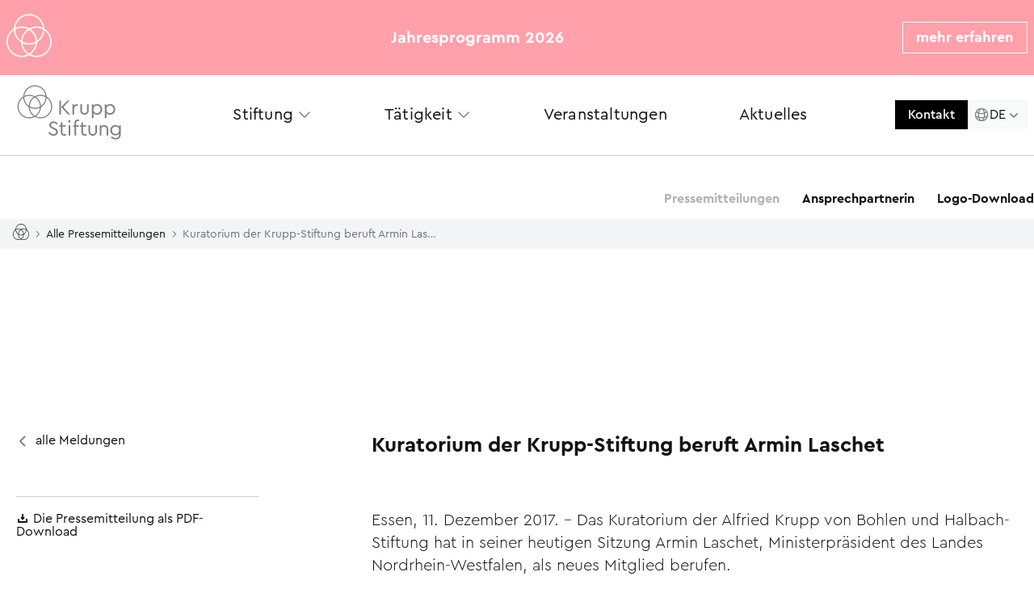

--- FILE ---
content_type: text/html; charset=UTF-8
request_url: https://www.krupp-stiftung.de/presse/kuratorium-der-krupp-stiftung-beruft-armin-laschet/
body_size: 21569
content:
<!doctype html>
<html lang="de">
  <head>
  <meta charset="utf-8">
  <meta http-equiv="x-ua-compatible" content="ie=edge">
  <meta name="viewport" content="width=device-width, initial-scale=1, shrink-to-fit=no">

  <link rel="apple-touch-icon" sizes="180x180" href="https://www.krupp-stiftung.de/app/themes/alfred-krupp/assets/images/ico/apple-touch-icon.png">
  <link rel="icon" type="image/png" href="https://www.krupp-stiftung.de/app/themes/alfred-krupp/assets/images/ico/favicon-32x32.png" sizes="32x32">
  <link rel="icon" type="image/png" href="https://www.krupp-stiftung.de/app/themes/alfred-krupp/assets/images/ico/favicon-16x16.png" sizes="16x16">
  <link rel="manifest" href="https://www.krupp-stiftung.de/app/themes/alfred-krupp/assets/images/ico/manifest.json">
  <link rel="mask-icon" href="https://www.krupp-stiftung.de/app/themes/alfred-krupp/assets/images/ico/safari-pinned-tab.svg" color="#5bbad5">
  <meta name="theme-color" content="#ffffff">
  <link rel="stylesheet" href="https://www.krupp-stiftung.de/app/themes/alfred-krupp/public/consent/cookieconsent.css">


    <!-- Google Tag Manager -->
  <script
    type="text/plain"
    data-category="functionality"
    data-service="Google Tag Manager"
    data-type="module">
  (function(w,d,s,l,i){w[l]=w[l]||[];w[l].push({'gtm.start':
  new Date().getTime(),event:'gtm.js'});var f=d.getElementsByTagName(s)[0],
  j=d.createElement(s),dl=l!='dataLayer'?'&l='+l:'';j.async=true;j.src=
  'https://www.googletagmanager.com/gtm.js?id='+i+dl;f.parentNode.insertBefore(j,f);
  })(window,document,'script','dataLayer','GTM-MGNR83X2');</script>
  <!-- End Google Tag Manager -->
  
  <meta name='robots' content='index, follow, max-image-preview:large, max-snippet:-1, max-video-preview:-1' />
	<style>img:is([sizes="auto" i], [sizes^="auto," i]) { contain-intrinsic-size: 3000px 1500px }</style>
	
	<!-- This site is optimized with the Yoast SEO plugin v26.7 - https://yoast.com/wordpress/plugins/seo/ -->
	<title>Kuratorium der Krupp-Stiftung beruft Armin Laschet - Alfried Krupp von Bohlen und Halbach-Stiftung</title>
	<link rel="canonical" href="https://www.krupp-stiftung.de/presse/kuratorium-der-krupp-stiftung-beruft-armin-laschet/" />
	<meta property="og:locale" content="de_DE" />
	<meta property="og:type" content="article" />
	<meta property="og:title" content="Kuratorium der Krupp-Stiftung beruft Armin Laschet - Alfried Krupp von Bohlen und Halbach-Stiftung" />
	<meta property="og:url" content="https://www.krupp-stiftung.de/presse/kuratorium-der-krupp-stiftung-beruft-armin-laschet/" />
	<meta property="og:site_name" content="Alfried Krupp von Bohlen und Halbach-Stiftung" />
	<meta property="article:modified_time" content="2018-06-21T08:18:50+00:00" />
	<meta name="twitter:card" content="summary_large_image" />
	<script type="application/ld+json" class="yoast-schema-graph">{"@context":"https://schema.org","@graph":[{"@type":"WebPage","@id":"https://www.krupp-stiftung.de/presse/kuratorium-der-krupp-stiftung-beruft-armin-laschet/","url":"https://www.krupp-stiftung.de/presse/kuratorium-der-krupp-stiftung-beruft-armin-laschet/","name":"Kuratorium der Krupp-Stiftung beruft Armin Laschet - Alfried Krupp von Bohlen und Halbach-Stiftung","isPartOf":{"@id":"https://www.krupp-stiftung.de/#website"},"datePublished":"2017-12-11T16:09:08+00:00","dateModified":"2018-06-21T08:18:50+00:00","breadcrumb":{"@id":"https://www.krupp-stiftung.de/presse/kuratorium-der-krupp-stiftung-beruft-armin-laschet/#breadcrumb"},"inLanguage":"de","potentialAction":[{"@type":"ReadAction","target":["https://www.krupp-stiftung.de/presse/kuratorium-der-krupp-stiftung-beruft-armin-laschet/"]}]},{"@type":"BreadcrumbList","@id":"https://www.krupp-stiftung.de/presse/kuratorium-der-krupp-stiftung-beruft-armin-laschet/#breadcrumb","itemListElement":[{"@type":"ListItem","position":1,"name":"Startseite","item":"https://www.krupp-stiftung.de/"},{"@type":"ListItem","position":2,"name":"Presse","item":"https://www.krupp-stiftung.de/presse/"},{"@type":"ListItem","position":3,"name":"Kuratorium der Krupp-Stiftung beruft Armin Laschet"}]},{"@type":"WebSite","@id":"https://www.krupp-stiftung.de/#website","url":"https://www.krupp-stiftung.de/","name":"Alfried Krupp von Bohlen und Halbach-Stiftung","description":"","potentialAction":[{"@type":"SearchAction","target":{"@type":"EntryPoint","urlTemplate":"https://www.krupp-stiftung.de/search/{search_term_string}"},"query-input":{"@type":"PropertyValueSpecification","valueRequired":true,"valueName":"search_term_string"}}],"inLanguage":"de"}]}</script>
	<!-- / Yoast SEO plugin. -->


<link rel="stylesheet" href="/app/themes/alfred-krupp/public//styles/utilities.css?id=bdb90c97e84d994c95eb4565c8db53a7">
<link rel="stylesheet" href="/app/themes/alfred-krupp/public//styles/main.css?id=d991b4e20f33a1e1b50744f602162239">
<script type="text/javascript" id="wpml-cookie-js-extra">
/* <![CDATA[ */
var wpml_cookies = {"wp-wpml_current_language":{"value":"de","expires":1,"path":"\/"}};
var wpml_cookies = {"wp-wpml_current_language":{"value":"de","expires":1,"path":"\/"}};
/* ]]> */
</script>
<script type="text/javascript" src="/app/plugins/sitepress-multilingual-cms/res/js/cookies/language-cookie.js?ver=486900" id="wpml-cookie-js" defer="defer" data-wp-strategy="defer"></script>
<meta name="generator" content="WPML ver:4.8.6 stt:1,3;" />
</head>
  <body class="wp-singular presse-template-default single single-presse postid-2604 wp-theme-alfred-krupp wp-child-theme-alfred-krupp kuratorium-der-krupp-stiftung-beruft-armin-laschet sidebar-primary">
        <!-- Google Tag Manager (noscript) -->
    <noscript><iframe src="https://www.googletagmanager.com/ns.html?id=GTM-MGNR83X2"
    height="0" width="0" style="display:none;visibility:hidden"></iframe></noscript>
    <!-- End Google Tag Manager (noscript) -->
  
    <!--[if IE]>
      <div class="alert alert-warning">
        You are using an <strong>outdated</strong> browser. Please <a href="http://browsehappy.com/">upgrade your browser</a> to improve your experience.      </div>
    <![endif]-->
    <script>
      var ajaxSprite = new XMLHttpRequest();
      ajaxSprite.open("GET", "https://www.krupp-stiftung.de/app/themes/alfred-krupp/assets/images/svgdefs.svg", true);
      ajaxSprite.send();
      ajaxSprite.onload = function(e) {
        var div = document.createElement("div");
        div.setAttribute("id", "sprite");
        div.innerHTML = ajaxSprite.responseText;
        document.body.insertBefore(div, document.body.childNodes[0]);
      }
    </script>
    <style>.akst_event_banner{width:100%;background:#ffa0aa;color:#fff}.akst_event_banner__container{max-width:1280px;width:100%;padding:1rem .5rem;display:flex;margin:0 auto;box-sizing:border-box;justify-content:space-between;align-items:center}.akst_event_banner__logo{width:56px;height:56px}.akst_event_banner__text{font-size:20px}.akst_event_banner__button{padding:7px 16px;border:1px solid #fff;font-weight:700;color:#fff;font-size:18px;transition:all .15s linear;display:flex;justify-content:center;align-items:center}.akst_event_banner__button-icon{display:none;width:18px;height:18px}.akst_event_banner__button:focus,.akst_event_banner__button:hover{color:#ffa0aa;background-color:#fff}@media (max-width:768px){.akst_event_banner__container{padding-top:1rem;padding-bottom:1rem}.akst_event_banner__text{font-size:16px}.akst_event_banner__logo{width:76px;height:38px}.akst_event_banner__button{padding:5px 12px;font-size:16px}.akst_event_banner__button-text{display:none}.akst_event_banner__button-icon{display:inline}}</style><div class=akst_event_banner><div class=akst_event_banner__container><div class=akst_event_banner__logo-wrapper><svg class=akst_event_banner__logo viewBox="0 0 126.8 120.68"xmlns=http://www.w3.org/2000/svg><path d="m106.32 41.29c-.85-22.9-19.7-41.29-42.81-41.29s-41.88 18.31-42.8 41.15c-12.39 7.52-20.71 21.11-20.71 36.63 0 23.65 19.24 42.89 42.89 42.89 7.42 0 14.41-1.9 20.51-5.23 6.1 3.33 13.08 5.23 20.51 5.23 23.65 0 42.89-19.24 42.89-42.89 0-15.43-8.22-28.94-20.47-36.49zm-20.68 33.77c-.85-13.49-7.93-25.3-18.42-32.56 5.07-2.41 10.71-3.8 16.69-3.8 6.75 0 13.11 1.72 18.66 4.75-.19 13.1-6.84 24.66-16.92 31.61zm-61.18-31.72c5.49-2.95 11.77-4.64 18.44-4.64 5.98 0 11.62 1.39 16.69 3.8-10.45 7.23-17.52 18.98-18.42 32.4-9.98-6.99-16.56-18.5-16.71-31.56zm39.06 38.62c-6.75 0-13.11-1.73-18.66-4.75.2-13.79 7.57-25.83 18.54-32.63 11 6.82 18.39 18.91 18.55 32.75-5.49 2.96-11.77 4.64-18.43 4.64zm18.26-.33c-1.22 12.41-8.28 23.1-18.38 29.35-10.12-6.27-17.19-17.01-18.38-29.47 5.61 2.69 11.87 4.25 18.49 4.25s12.71-1.51 18.26-4.14zm-18.27-77.82c20.29 0 37 15.54 38.89 35.34-5.61-2.7-11.87-4.25-18.49-4.25-7.42 0-14.41 1.9-20.51 5.23-6.1-3.33-13.08-5.23-20.51-5.23-6.54 0-12.71 1.51-18.27 4.14 1.94-19.75 18.64-35.23 38.89-35.23zm-20.63 113.06c-21.55 0-39.08-17.53-39.08-39.08 0-13.34 6.72-25.12 16.96-32.17.9 14.29 8.81 26.67 20.34 33.77.52 13.96 7.7 26.23 18.48 33.68-5.07 2.41-10.71 3.8-16.69 3.8zm41.02 0c-5.98 0-11.62-1.39-16.69-3.8 10.75-7.43 17.91-19.65 18.47-33.54 11.61-7.06 19.6-19.44 20.57-33.75 10.1 7.07 16.73 18.77 16.73 32.01 0 21.55-17.53 39.08-39.08 39.08z"fill=white fill=#7f7f7f /></svg></div><div class=akst_event_banner__text><span style=font-weight:700>Jahresprogramm 2026</span></div><div class=akst_event_banner__button-wrapper><a class=akst_event_banner__button href=https://www.krupp-stiftung.de/veranstaltungen/ ><span class=akst_event_banner__button-text>mehr erfahren</span> <svg class=akst_event_banner__button-icon viewBox="0 0 24 24"xmlns=http://www.w3.org/2000/svg fill=none stroke=currentColor stroke-width=1.5><path d="M4.5 19.5l15-15m0 0H8.25m11.25 0v11.25"stroke-linecap=round stroke-linejoin=round /></svg></a></div></div></div>

    <div class="app">
      <banner class="banner banner--attach">
  <div class="banner__wrapper">
    <div class="banner__inner">
      <a class="brand" href="https://www.krupp-stiftung.de/" title="Alfried Krupp von Bohlen und Halbach-Stiftung">
        <img class="brand__img" width="140" height="73" src="https://www.krupp-stiftung.de/app/themes/alfred-krupp/assets/images/svg/logo.svg?h=912ud190" alt="Logo" />
      </a>
      <burger></burger>
      <navigation v-cloak role="navigation" aria-label="Hauptmenü">
        <ul class="navigation__list">
<li class="navigation__item navigation__item--has-children"><a title="Stiftung" class="navigation__link" href="#" aria-haspopup="true"><span class="navigation__linklabel">Stiftung</span><svg xmlns="http://www.w3.org/2000/svg" fill="none" viewBox="0 0 24 24" stroke-width="1.5" stroke="currentColor" class="relative top-1 md:top-0 w-5 h-5 ml-1 text-body flex-0"><path stroke-linecap="round" stroke-linejoin="round" d="m19.5 8.25-7.5 7.5-7.5-7.5" /></svg></a>
<div class="sub-navigation">

<div class="sub-navigation__inner">

<nav class="sub-navigation__nav" role="menu">

<ul class="sub-navigation__list">
	<li class="sub-navigation__item"><a title="Alfried Krupp" class="sub-navigation__link" href="https://www.krupp-stiftung.de/alfried-krupp/">Alfried Krupp</a></li>
	<li class="sub-navigation__item"><a title="Historie" class="sub-navigation__link" href="https://www.krupp-stiftung.de/historie/">Historie</a></li>
	<li class="sub-navigation__item"><a title="Über uns" class="sub-navigation__link" href="https://www.krupp-stiftung.de/ueber-uns/">Über uns</a></li>
	<li class="sub-navigation__item"><a title="Institutionen" class="sub-navigation__link" href="https://www.krupp-stiftung.de/institutionen/">Institutionen</a></li>
	<li class="sub-navigation__item"><a title="Zahlen" class="sub-navigation__link" href="https://www.krupp-stiftung.de/zahlen-und-projekte/">Zahlen</a></li>
	<li class="sub-navigation__item"><a title="Publikationen" class="sub-navigation__link" href="https://www.krupp-stiftung.de/publikationen/">Publikationen</a></li>

</ul></nav></div></div>
</li>
<li class="navigation__item navigation__item--has-children"><a title="Tätigkeit" class="navigation__link" href="#" aria-haspopup="true"><span class="navigation__linklabel">Tätigkeit</span><svg xmlns="http://www.w3.org/2000/svg" fill="none" viewBox="0 0 24 24" stroke-width="1.5" stroke="currentColor" class="relative top-1 md:top-0 w-5 h-5 ml-1 text-body flex-0"><path stroke-linecap="round" stroke-linejoin="round" d="m19.5 8.25-7.5 7.5-7.5-7.5" /></svg></a>
<div class="sub-navigation">

<div class="sub-navigation__inner">

<nav class="sub-navigation__nav" role="menu">

<ul class="sub-navigation__list">
	<li class="sub-navigation__item"><a title="Wissenschaft" class="sub-navigation__link" href="https://www.krupp-stiftung.de/wissenschaft/">Wissenschaft</a></li>
	<li class="sub-navigation__item"><a title="Bildung" class="sub-navigation__link" href="https://www.krupp-stiftung.de/bildung/">Bildung</a></li>
	<li class="sub-navigation__item"><a title="Gesundheit" class="sub-navigation__link" href="https://www.krupp-stiftung.de/gesundheitswesen/">Gesundheit</a></li>
	<li class="sub-navigation__item"><a title="Sport" class="sub-navigation__link" href="https://www.krupp-stiftung.de/sport/">Sport</a></li>
	<li class="sub-navigation__item"><a title="Kunst und Kultur" class="sub-navigation__link" href="https://www.krupp-stiftung.de/kultur/">Kunst und Kultur</a></li>
	<li class="sub-navigation__item"><a title="Ruhrgebiet Spezial" class="sub-navigation__link" href="https://www.krupp-stiftung.de/ruhrgebiet-spezial/">Ruhrgebiet Spezial</a></li>
	<li class="sub-navigation__item"><a title="Antragstellung" class="sub-navigation__link" href="https://www.krupp-stiftung.de/antragstellung/">Antragstellung</a></li>

</ul></nav></div></div>
</li>
<li class="navigation__item"><a title="Veranstaltungen" class="navigation__link" href="/veranstaltungen"><span class="navigation__linklabel">Veranstaltungen</span></a></li>
<li class="navigation__item"><a title="Aktuelles" class="navigation__link" href="https://www.krupp-stiftung.de/aktuelles/"><span class="navigation__linklabel">Aktuelles</span></a></li>
<li class="navigation__item navigation__item--has-children navigation__item--current-parent navigation__item--selected navigation__item--only-desktop"><a title="Presse" class="navigation__link" href="https://www.krupp-stiftung.de/presse/" aria-haspopup="true"><span class="navigation__linklabel">Presse</span><svg xmlns="http://www.w3.org/2000/svg" fill="none" viewBox="0 0 24 24" stroke-width="1.5" stroke="currentColor" class="relative top-1 md:top-0 w-5 h-5 ml-1 text-body flex-0"><path stroke-linecap="round" stroke-linejoin="round" d="m19.5 8.25-7.5 7.5-7.5-7.5" /></svg></a>
<div class="sub-navigation">

<div class="sub-navigation__inner">

<nav class="sub-navigation__nav" role="menu">

<ul class="sub-navigation__list">
	<li class="sub-navigation__item sub-navigation__item--current-parent navigation__item--selected"><a title="Pressemitteilungen" class="sub-navigation__link" href="https://www.krupp-stiftung.de/presse/">Pressemitteilungen</a></li>
	<li class="sub-navigation__item"><a title="Ansprechpartnerin" class="sub-navigation__link" href="https://www.krupp-stiftung.de/ansprechpartner/">Ansprechpartnerin</a></li>
	<li class="sub-navigation__item"><a title="Logo-Download" class="sub-navigation__link" href="https://www.krupp-stiftung.de/logo-download/">Logo-Download</a></li>

</ul></nav></div></div>
</li>

	</ul>
        <div class="lg:hidden flex flex-row items-start gap-3">
          <a href="https://www.krupp-stiftung.de/kontakt/" target="" class="inline-flex items-center px-4 py-1.5 bg-black text-white text-base font-medium hover:bg-gray-200 hover:text-black focus:text-black transition-colors">
  Kontakt</a>
                      <language-switcher class="mb-[100px]" current="de" current-label="Deutsch">
                                          <a href="https://www.krupp-stiftung.de/presse/kuratorium-der-krupp-stiftung-beruft-armin-laschet/" lang="de" hreflang="de" class="flex gap-2 items-center py-2 group">
                <svg xmlns="http://www.w3.org/2000/svg" viewBox="0 0 20 20" fill="currentColor" class="w-4 h-4 opacity-100 transition-all" aria-hidden="true">
                  <path fill-rule="evenodd" d="M16.704 4.153a.75.75 0 0 1 .143 1.052l-8 10.5a.75.75 0 0 1-1.127.075l-4.5-4.5a.75.75 0 0 1 1.06-1.06l3.894 3.893 7.48-9.817a.75.75 0 0 1 1.05-.143Z" clip-rule="evenodd" />
                </svg>
                <span>Deutsch</span>
              </a>
                            <a href="https://www.krupp-stiftung.de/en/" lang="en" hreflang="en" class="flex gap-2 items-center py-2 group">
                <svg xmlns="http://www.w3.org/2000/svg" viewBox="0 0 20 20" fill="currentColor" class="w-4 h-4 opacity-0 group-hover:opacity-30 transition-all" aria-hidden="true">
                  <path fill-rule="evenodd" d="M16.704 4.153a.75.75 0 0 1 .143 1.052l-8 10.5a.75.75 0 0 1-1.127.075l-4.5-4.5a.75.75 0 0 1 1.06-1.06l3.894 3.893 7.48-9.817a.75.75 0 0 1 1.05-.143Z" clip-rule="evenodd" />
                </svg>
                <span>English</span>
              </a>
                          </language-switcher>
                  </div>
      </navigation>
      <div class="hidden lg:flex gap-3 ml-4 xl:ml-16">
      <a href="https://www.krupp-stiftung.de/kontakt/" target="" class="inline-flex items-center px-4 py-1.5 bg-black text-white text-base font-medium hover:bg-gray-200 hover:text-black focus:text-black transition-colors">
  Kontakt</a>
                  <language-switcher current="de" current-label="Deutsch">
                                    <a href="https://www.krupp-stiftung.de/presse/kuratorium-der-krupp-stiftung-beruft-armin-laschet/" lang="de" hreflang="de" class="flex gap-2 items-center py-2 group">
              <svg xmlns="http://www.w3.org/2000/svg" viewBox="0 0 20 20" fill="currentColor" class="w-4 h-4 opacity-100 transition-all" aria-hidden="true">
                <path fill-rule="evenodd" d="M16.704 4.153a.75.75 0 0 1 .143 1.052l-8 10.5a.75.75 0 0 1-1.127.075l-4.5-4.5a.75.75 0 0 1 1.06-1.06l3.894 3.893 7.48-9.817a.75.75 0 0 1 1.05-.143Z" clip-rule="evenodd" />
              </svg>
              Deutsch            </a>
                        <a href="https://www.krupp-stiftung.de/en/" lang="en" hreflang="en" class="flex gap-2 items-center py-2 group">
              <svg xmlns="http://www.w3.org/2000/svg" viewBox="0 0 20 20" fill="currentColor" class="w-4 h-4 opacity-0 group-hover:opacity-30 transition-all" aria-hidden="true">
                <path fill-rule="evenodd" d="M16.704 4.153a.75.75 0 0 1 .143 1.052l-8 10.5a.75.75 0 0 1-1.127.075l-4.5-4.5a.75.75 0 0 1 1.06-1.06l3.894 3.893 7.48-9.817a.75.75 0 0 1 1.05-.143Z" clip-rule="evenodd" />
              </svg>
              English            </a>
                      </language-switcher>
              </div>
    </div>
  </div>
</banner>
  <div class="bg-gray-100 w-full sticky top-0 right-0 z-20 top-0" style="margin-top: -2px;">
    <div class="p-2 max-w-7xl px-2 sm:px-4 mx-auto flex items-center">
                        <a class="inline-block pr-1 sm:pr-2 leading-none" href="https://www.krupp-stiftung.de/" title="Start">
            <svg class="w-4 h-4 sm:w-5 sm:h-5" viewBox="0 0 18 18" xmlns="http://www.w3.org/2000/svg">
              <path fill="currentColor" fill-rule="evenodd" clip-rule="evenodd" d="M11.9111 17.4321C11.0623 17.4321 10.261 17.2252 9.54155 16.8657C11.0674 15.7572 12.0843 13.935 12.1641 11.8628C13.8121 10.8101 14.9469 8.96299 15.0835 6.82815C16.5173 7.88311 17.4588 9.62829 17.4588 11.603C17.4588 14.8177 14.9707 17.4321 11.9111 17.4321ZM6.08816 17.4321C3.02863 17.4321 0.539745 14.8177 0.539745 11.603C0.539745 9.61318 1.49419 7.85592 2.94669 6.80398C3.07462 8.93505 4.19724 10.7822 5.83374 11.8417C5.90704 13.9236 6.92617 15.7534 8.45773 16.8657C7.73759 17.2252 6.93695 17.4321 6.08816 17.4321ZM9.01617 0.568642C11.896 0.568642 14.2692 2.88698 14.5366 5.84042C13.7402 5.43792 12.8519 5.20608 11.9111 5.20608C10.8575 5.20608 9.86568 5.49002 8.99964 5.98692C8.13432 5.49002 7.1425 5.20608 6.08816 5.20608C5.16031 5.20608 4.28349 5.43187 3.49507 5.8238C3.77033 2.87792 6.14063 0.568642 9.01545 0.568642H9.01617ZM11.6085 12.177C11.4353 14.0279 10.4327 15.622 8.99964 16.5554C7.56295 15.6197 6.55891 14.018 6.39002 12.1603C7.18634 12.5621 8.07466 12.7947 9.01545 12.7947C9.9433 12.7947 10.8201 12.5689 11.6078 12.177H11.6085ZM9.01617 12.2268C8.05742 12.2268 7.15544 11.9693 6.36774 11.5177C6.39577 9.46139 7.44292 7.66486 8.99964 6.64992C10.5614 7.66713 11.61 9.4712 11.633 11.5343C10.8532 11.9753 9.96199 12.226 9.01617 12.226V12.2268ZM3.47135 6.46569C4.25115 6.02543 5.14234 5.77396 6.08888 5.77396C6.93767 5.77396 7.73903 5.98088 8.45845 6.34033C6.97433 7.4187 5.97173 9.17143 5.8438 11.1726C4.42651 10.1297 3.49291 8.41249 3.47135 6.46569ZM12.1569 11.1968C12.0362 9.185 11.0314 7.42246 9.54155 6.33956C10.261 5.9801 11.0623 5.77319 11.9111 5.77319C12.8699 5.77319 13.7719 6.02994 14.5596 6.48229C14.5322 8.43589 13.5879 10.1599 12.1569 11.1968ZM15.0928 6.15909C14.9721 2.74274 12.2963 0 9.01617 0C5.74246 0 3.07103 2.73141 2.94023 6.13719C1.18155 7.26011 0 9.28621 0 11.6023C0 15.1296 2.7318 18 6.08888 18C7.1425 18 8.13504 17.7161 9.00036 17.2192C9.86568 17.7161 10.8575 18 11.9118 18C15.2689 18 18 15.1304 18 11.6023C18 9.30131 16.8335 7.28579 15.0935 6.15909H15.0928Z" />
            </svg>
          </a>
        
                  <span>
            <svg width="5" height="8" viewBox="0 0 5 8" fill="none" xmlns="http://www.w3.org/2000/svg">
              <path d="M4.18945 3.75L0.683594 0.375002L1.06445 1.77192e-06L5 3.75L1.06445 7.625L0.683594 7.25L4.18945 3.75Z" fill="#121212" />
            </svg>
          </span>
                                <a class="inline-block max-w-xs whitespace-nowrap truncate text-xs sm:text-sm px-1 sm:px-2 leading-none" href="https://www.krupp-stiftung.de/presse/">
            Alle Pressemitteilungen          </a>
        
                  <span>
            <svg width="5" height="8" viewBox="0 0 5 8" fill="none" xmlns="http://www.w3.org/2000/svg">
              <path d="M4.18945 3.75L0.683594 0.375002L1.06445 1.77192e-06L5 3.75L1.06445 7.625L0.683594 7.25L4.18945 3.75Z" fill="#121212" />
            </svg>
          </span>
                                <span class="inline-block max-w-xs whitespace-nowrap truncate text-xs sm:text-sm px-1 sm:px-2 leading-none text-gray-500">
            Kuratorium der Krupp-Stiftung beruft  Armin Laschet          </span>
        
                  </div>
  </div>
      <div class="wrap container" role="document">
        <div class="content row">
          <main class="main">
            <article class="Presse">
  <header class="Presse__header">
    <div class="Presse__back">
      <a class="button button--arrow-back" href="https://www.krupp-stiftung.de/presse/">
        <svg class="icon">
          <use xmlns:xlink="http://www.w3.org/1999/xlink" xlink:href="#icon_S_arrow_back"></use>
        </svg>
        <span class="button__label">alle Meldungen</span>
      </a>
    </div>
    <div class="Presse__headline">
      <h1>Kuratorium der Krupp-Stiftung beruft  Armin Laschet</h1>
      <h2></h2>
    </div>
  </header>
      <div class="Presse__body">
    <div class="Presse__downloads">
            <a class="button button--download" href="https://www.krupp-stiftung.de/app/uploads/pdf/21062018_kuratorium-der-krupp-stiftung-beruft-armin-laschet.pdf" target="_blank">
        <svg class="icon"><use xmlns:xlink="http://www.w3.org/1999/xlink" xlink:href="#icon_S_download"></use></svg>
        <span class="button__label">Die Pressemitteilung als PDF-Download</span>
      </a>
                </div>
    <div class="Presse__content">
      <div class="Freetext">
<p>Essen, 11. Dezember 2017. – Das Kuratorium der Alfried Krupp von Bohlen und Halbach-Stiftung hat in seiner heutigen Sitzung Armin Laschet, Ministerpräsident des Landes Nordrhein-Westfalen, als neues Mitglied berufen.</p>
<p>&nbsp;</p>
<p>Die Mitgliedschaft ist nicht mit dem Amt des Ministerpräsidenten verbunden. Die Wahl gilt, wie bei allen anderen Mitgliedern des Gremiums, der Person.</p>
<p>&nbsp;</p>
<p>Die reguläre Amtszeit der Kuratoriumsmitglieder beträgt sieben Jahre.</p>
</div>
    </div>
  </div>
  <div class="Presse__footer">
    <a class="button button--arrow-back" href="https://www.krupp-stiftung.de/presse/">
      <svg class="icon">
        <use xmlns:xlink="http://www.w3.org/1999/xlink" xlink:href="#icon_S_arrow_back"></use>
      </svg>
      <span class="button__label">alle Meldungen</span>
    </a>
  </div>
</article>
          </main>
        </div>
      </div>
      <footer class="Footer">
  <div class="Footer__inner">
    <div class="footer-header">
      <div class="Footer__logo">
        <a href="https://www.krupp-stiftung.de/" title="Alfried Krupp von Bohlen und Halbach-Stiftung">
            <svg
              width="100%"
              height="100%"
              fill="white"
              viewBox="0 0 152 80"
              version="1.1"
              xmlns="http://www.w3.org/2000/svg"
              xmlns:xlink="http://www.w3.org/1999/xlink"
              xml:space="preserve"
              xmlns:serif="http://www.serif.com/"
              style="fill-rule:evenodd;clip-rule:evenodd;stroke-linejoin:round;stroke-miterlimit:2;"
            >
                <g
                id="ArtBoard1"
                transform="matrix(0.866321,0,0,0.798517,-115.135,-52.5647)"
              >
                    <rect
                  x="132.901"
                  y="65.828"
                  width="175.281"
                  height="99.91"
                  style="fill:none;"
                />
                    <g transform="matrix(0.389721,0,0,0.422813,135.787,68.0313)">
                        <path
                    d="M141.946,88.71C141.946,72.296 133.312,56.98 119.356,48.406L119.356,48.358L119.325,48.34C118.28,23.25 97.483,3.036 72.385,3.036C60.008,3.036 48.325,7.836 39.49,16.552C30.965,24.962 26.02,36.111 25.46,48.058L25.43,48.074L25.43,48.122C11.186,56.643 2.374,72.069 2.374,88.71C2.374,114.784 23.562,135.997 49.607,135.997C57.477,135.997 65.227,133.997 72.119,130.247L72.16,130.271L72.201,130.247C79.108,134.011 86.847,135.988 94.713,135.997C120.758,135.997 141.946,114.784 141.946,88.71ZM92.058,68.058C92.012,67.965 91.973,67.868 91.928,67.775C91.502,66.916 91.048,66.072 90.572,65.24C90.425,64.985 90.266,64.737 90.115,64.484C89.776,63.911 89.425,63.345 89.062,62.787C88.864,62.485 88.656,62.19 88.452,61.892C88.109,61.395 87.761,60.902 87.4,60.418C86.816,59.637 86.209,58.875 85.578,58.131C85.336,57.843 85.091,57.558 84.842,57.276C84.429,56.814 84.007,56.36 83.576,55.914C83.335,55.663 83.099,55.408 82.851,55.162C82.333,54.65 81.804,54.15 81.263,53.662C81.086,53.501 80.917,53.332 80.737,53.174C80.007,52.531 79.257,51.91 78.488,51.313C78.317,51.18 78.137,51.058 77.963,50.927C77.453,50.543 76.945,50.157 76.418,49.792C76.852,49.587 77.288,49.387 77.728,49.198C77.954,49.1 78.177,48.994 78.405,48.9C79.21,48.57 80.023,48.261 80.846,47.98C80.989,47.931 81.135,47.892 81.278,47.845C81.961,47.619 82.649,47.41 83.342,47.218C83.628,47.139 83.918,47.072 84.206,46.999C84.766,46.857 85.328,46.723 85.893,46.604C86.213,46.537 86.536,46.476 86.858,46.416C87.407,46.313 87.958,46.222 88.512,46.142C88.832,46.095 89.153,46.047 89.475,46.007C90.067,45.936 90.661,45.877 91.255,45.831C91.534,45.808 91.812,45.779 92.092,45.761C92.965,45.706 93.839,45.677 94.713,45.675C95.631,45.675 96.547,45.707 97.459,45.765C97.763,45.785 98.063,45.825 98.366,45.85C98.974,45.902 99.583,45.953 100.188,46.03C100.546,46.077 100.899,46.143 101.255,46.198C101.801,46.282 102.348,46.364 102.889,46.468C103.266,46.542 103.639,46.634 104.014,46.718C104.529,46.832 105.044,46.944 105.555,47.078C105.938,47.178 106.317,47.294 106.697,47.405C107.192,47.548 107.687,47.692 108.176,47.854C108.56,47.98 108.939,48.121 109.319,48.259C109.796,48.432 110.272,48.606 110.743,48.795C111.123,48.949 111.5,49.115 111.877,49.279C112.337,49.479 112.794,49.683 113.247,49.899C113.622,50.079 113.994,50.269 114.365,50.461C114.62,50.593 114.871,50.731 115.123,50.867C115.115,51.379 115.098,51.891 115.072,52.403C115.057,52.707 115.054,53.013 115.032,53.315C114.97,54.222 114.882,55.125 114.762,56.022C114.759,56.042 114.754,56.062 114.752,56.082C114.633,56.958 114.487,57.829 114.314,58.696C114.256,58.988 114.181,59.276 114.117,59.566C113.987,60.155 113.856,60.743 113.702,61.325C113.612,61.665 113.507,62 113.409,62.337C113.256,62.862 113.102,63.387 112.929,63.904C112.813,64.256 112.684,64.604 112.559,64.952C112.379,65.447 112.197,65.941 112,66.429C111.859,66.779 111.71,67.126 111.56,67.473C111.203,68.297 110.821,69.11 110.414,69.91C110.178,70.373 109.932,70.831 109.679,71.286C109.497,71.613 109.315,71.94 109.125,72.263C108.855,72.72 108.573,73.168 108.287,73.615C108.091,73.92 107.898,74.228 107.695,74.528C107.385,74.988 107.057,75.436 106.729,75.884C106.529,76.156 106.335,76.434 106.129,76.701C105.745,77.194 105.35,77.678 104.945,78.154C104.772,78.359 104.608,78.572 104.431,78.774C103.842,79.45 103.231,80.107 102.601,80.744C102.534,80.811 102.461,80.873 102.394,80.94C101.826,81.507 101.243,82.057 100.644,82.591C100.415,82.795 100.174,82.987 99.94,83.186C99.489,83.57 99.037,83.953 98.57,84.319C98.285,84.541 97.99,84.751 97.7,84.966C97.384,85.201 97.064,85.432 96.74,85.659L96.737,85.626C96.725,85.45 96.701,85.276 96.687,85.101C96.627,84.302 96.547,83.505 96.447,82.711C96.403,82.371 96.344,82.034 96.293,81.695C96.201,81.071 96.096,80.448 95.979,79.828C95.907,79.455 95.825,79.086 95.745,78.715C95.537,77.756 95.299,76.803 95.031,75.859C94.867,75.286 94.693,74.716 94.508,74.15C94.392,73.795 94.278,73.44 94.155,73.088C93.941,72.488 93.716,71.892 93.478,71.301C93.358,70.998 93.246,70.693 93.119,70.394C92.786,69.606 92.433,68.827 92.058,68.058ZM92.572,88.229C92.324,88.364 92.076,88.499 91.825,88.629C91.457,88.819 91.088,89.006 90.715,89.185C90.271,89.397 89.821,89.597 89.371,89.794C88.993,89.958 88.616,90.124 88.234,90.277C87.774,90.462 87.309,90.632 86.844,90.8C86.461,90.939 86.08,91.08 85.694,91.208C85.218,91.365 84.736,91.504 84.254,91.644C83.87,91.756 83.488,91.874 83.102,91.974C82.604,92.104 82.101,92.214 81.598,92.325C81.221,92.409 80.846,92.501 80.468,92.575C79.937,92.678 79.402,92.757 78.868,92.84C78.511,92.895 78.156,92.961 77.797,93.007C77.2,93.084 76.6,93.134 76,93.185C75.7,93.211 75.401,93.25 75.1,93.269C74.198,93.327 73.293,93.359 72.385,93.359C71.456,93.359 70.529,93.326 69.605,93.265C69.295,93.245 68.987,93.204 68.677,93.177C68.065,93.123 67.453,93.071 66.845,92.991C66.478,92.943 66.115,92.874 65.751,92.816C65.204,92.73 64.656,92.646 64.113,92.539C63.727,92.462 63.346,92.366 62.963,92.279C62.447,92.162 61.931,92.047 61.421,91.911C61.028,91.806 60.641,91.684 60.251,91.568C59.758,91.421 59.263,91.274 58.774,91.109C58.382,90.976 57.994,90.829 57.606,90.684C57.129,90.51 56.655,90.327 56.185,90.136C55.796,89.976 55.413,89.803 55.029,89.631C54.569,89.425 54.111,89.217 53.659,88.995C53.278,88.807 52.902,88.61 52.526,88.411C52.268,88.275 52.012,88.131 51.756,87.989C51.763,87.602 51.778,87.216 51.796,86.83C51.814,86.41 51.826,85.988 51.856,85.57C51.895,85.055 51.955,84.544 52.012,84.032C52.057,83.623 52.092,83.213 52.15,82.807C52.222,82.287 52.319,81.771 52.41,81.255C52.48,80.865 52.538,80.471 52.618,80.083C52.728,79.548 52.865,79.02 52.995,78.49C53.084,78.13 53.16,77.765 53.258,77.407C53.418,76.824 53.605,76.251 53.788,75.677C53.883,75.38 53.964,75.078 54.066,74.784C54.361,73.924 54.682,73.075 55.03,72.238C55.117,72.03 55.219,71.828 55.309,71.622C55.582,70.993 55.857,70.365 56.159,69.75C56.319,69.426 56.499,69.112 56.667,68.791C56.921,68.305 57.17,67.816 57.443,67.339C57.64,66.996 57.856,66.664 58.061,66.327C58.329,65.887 58.592,65.444 58.875,65.014C59.102,64.671 59.345,64.34 59.581,64.004C59.868,63.594 60.151,63.181 60.453,62.781C60.705,62.447 60.973,62.124 61.235,61.797C61.543,61.412 61.849,61.024 62.171,60.649C62.447,60.327 62.737,60.017 63.023,59.703C63.353,59.34 63.682,58.977 64.025,58.625C64.323,58.319 64.634,58.023 64.942,57.725C65.294,57.385 65.646,57.045 66.01,56.717C66.33,56.428 66.66,56.15 66.99,55.87C67.363,55.553 67.738,55.237 68.123,54.932C68.463,54.662 68.813,54.402 69.163,54.143C69.557,53.85 69.953,53.56 70.359,53.28C70.719,53.03 71.086,52.79 71.455,52.552C71.688,52.402 71.925,52.257 72.16,52.111C72.394,52.256 72.63,52.399 72.86,52.548C73.234,52.79 73.606,53.034 73.97,53.286C74.373,53.564 74.766,53.852 75.157,54.143C75.512,54.406 75.865,54.67 76.211,54.943C76.592,55.246 76.964,55.559 77.334,55.873C77.668,56.157 78.003,56.44 78.327,56.733C78.687,57.059 79.037,57.395 79.385,57.732C79.698,58.035 80.013,58.336 80.317,58.647C80.655,58.995 80.98,59.354 81.307,59.712C81.597,60.032 81.892,60.349 82.173,60.677C82.49,61.047 82.792,61.429 83.096,61.81C83.363,62.144 83.636,62.474 83.892,62.816C84.188,63.209 84.467,63.614 84.749,64.017C84.991,64.362 85.239,64.703 85.47,65.055C85.745,65.473 86.001,65.904 86.262,66.331C86.476,66.683 86.699,67.03 86.903,67.388C87.158,67.834 87.392,68.293 87.631,68.748C87.816,69.101 88.011,69.448 88.186,69.806C88.426,70.294 88.64,70.794 88.861,71.291C89.011,71.629 89.173,71.961 89.314,72.301C89.554,72.881 89.766,73.47 89.98,74.059C90.079,74.329 90.19,74.595 90.284,74.869C90.579,75.733 90.848,76.609 91.088,77.493C91.141,77.686 91.178,77.883 91.228,78.077C91.406,78.773 91.58,79.471 91.724,80.177C91.792,80.511 91.838,80.85 91.898,81.185C92.001,81.759 92.108,82.331 92.188,82.91C92.24,83.286 92.268,83.667 92.31,84.045C92.37,84.589 92.436,85.133 92.475,85.682C92.503,86.082 92.51,86.485 92.527,86.886C92.547,87.333 92.567,87.78 92.572,88.229ZM72.385,7.29C94.357,7.29 112.717,24.33 114.91,45.968C114.388,45.721 113.855,45.498 113.325,45.27C113.102,45.175 112.883,45.07 112.659,44.977C111.774,44.612 110.878,44.275 109.973,43.965C109.769,43.895 109.563,43.839 109.358,43.772C108.652,43.542 107.942,43.322 107.226,43.125C106.901,43.035 106.574,42.958 106.248,42.876C105.641,42.722 105.031,42.579 104.418,42.449C103.463,42.249 102.502,42.079 101.536,41.939C101.182,41.886 100.829,41.834 100.474,41.789C99.824,41.709 99.172,41.649 98.518,41.596C98.211,41.571 97.905,41.538 97.597,41.519C96.637,41.458 95.675,41.426 94.713,41.424C93.703,41.425 92.694,41.458 91.686,41.524C91.352,41.545 91.02,41.589 90.687,41.618C90.017,41.676 89.347,41.731 88.68,41.817C88.283,41.868 87.89,41.942 87.494,42.004C86.896,42.096 86.297,42.185 85.704,42.301C85.284,42.382 84.87,42.485 84.453,42.578C83.889,42.704 83.326,42.826 82.767,42.972C82.339,43.084 81.917,43.216 81.492,43.34C80.953,43.497 80.414,43.653 79.882,43.83C79.452,43.972 79.028,44.13 78.602,44.286C78.084,44.474 77.566,44.663 77.054,44.869C76.628,45.041 76.209,45.228 75.788,45.412C75.288,45.632 74.788,45.852 74.295,46.09C73.877,46.29 73.465,46.504 73.052,46.718C72.762,46.868 72.465,47.003 72.177,47.159L72.16,47.149L72.143,47.159C71.856,47.003 71.559,46.868 71.268,46.718C70.857,46.503 70.442,46.293 70.025,46.09C69.532,45.856 69.034,45.63 68.533,45.413C68.112,45.228 67.693,45.041 67.266,44.869C66.755,44.663 66.237,44.474 65.719,44.286C65.293,44.131 64.869,43.972 64.439,43.829C63.907,43.653 63.369,43.498 62.831,43.341C62.405,43.216 61.981,43.085 61.552,42.972C60.995,42.826 60.432,42.704 59.871,42.579C59.453,42.486 59.037,42.382 58.616,42.301C58.024,42.185 57.426,42.097 56.83,42.004C56.433,41.943 56.039,41.868 55.64,41.817C54.975,41.731 54.305,41.676 53.636,41.618C53.302,41.59 52.969,41.545 52.634,41.524C51.626,41.458 50.617,41.425 49.607,41.424C48.667,41.424 47.729,41.459 46.792,41.514C46.492,41.533 46.192,41.564 45.891,41.588C45.253,41.638 44.617,41.697 43.983,41.773C43.635,41.815 43.289,41.865 42.943,41.915C42,42.049 41.061,42.211 40.128,42.401C39.523,42.525 38.922,42.665 38.322,42.813C38.008,42.89 37.694,42.963 37.382,43.046C36.652,43.242 35.929,43.459 35.21,43.689C35.039,43.744 34.864,43.79 34.693,43.847C33.807,44.142 32.931,44.466 32.063,44.813C31.823,44.909 31.587,45.019 31.348,45.119C30.86,45.324 30.368,45.522 29.888,45.744C32.186,24.23 50.538,7.289 72.385,7.289L72.385,7.29ZM30.376,50.243C30.739,50.061 31.103,49.881 31.47,49.709C31.914,49.504 32.362,49.306 32.813,49.116C33.183,48.958 33.553,48.8 33.928,48.654C34.388,48.474 34.852,48.307 35.318,48.144C35.692,48.011 36.066,47.876 36.444,47.754C36.92,47.601 37.402,47.464 37.884,47.328C38.258,47.221 38.632,47.109 39.01,47.013C39.508,46.886 40.01,46.779 40.511,46.67C40.881,46.59 41.247,46.502 41.618,46.432C42.146,46.332 42.678,46.255 43.211,46.174C43.561,46.121 43.908,46.058 44.259,46.014C44.851,45.939 45.446,45.891 46.041,45.841C46.336,45.817 46.629,45.779 46.925,45.761C47.818,45.704 48.712,45.675 49.607,45.674C50.482,45.674 51.357,45.707 52.228,45.76C52.508,45.778 52.786,45.807 53.066,45.83C53.66,45.876 54.253,45.935 54.845,46.006C55.167,46.046 55.488,46.094 55.809,46.141C56.686,46.268 57.559,46.423 58.427,46.604C58.992,46.722 59.553,46.856 60.113,46.998C60.402,47.071 60.692,47.138 60.979,47.218C61.671,47.408 62.356,47.618 63.038,47.843C63.183,47.891 63.33,47.93 63.475,47.98C64.297,48.26 65.11,48.569 65.915,48.9C66.143,48.993 66.367,49.1 66.594,49.197C67.034,49.387 67.469,49.587 67.902,49.791C67.366,50.162 66.848,50.555 66.329,50.946C66.167,51.069 65.998,51.183 65.838,51.307C65.072,51.902 64.325,52.52 63.598,53.161C63.406,53.329 63.227,53.507 63.038,53.678C62.511,54.158 61.99,54.643 61.486,55.144C61.238,55.391 61,55.647 60.757,55.899C60.329,56.345 59.907,56.794 59.497,57.255C59.249,57.535 59.007,57.818 58.765,58.103C58.378,58.56 58,59.024 57.63,59.495C57.4,59.787 57.172,60.079 56.95,60.377C56.578,60.874 56.22,61.381 55.868,61.892C55.675,62.173 55.478,62.45 55.29,62.735C54.887,63.348 54.504,63.975 54.13,64.605C54.016,64.798 53.893,64.984 53.782,65.177C53.305,66.007 52.854,66.852 52.428,67.71C52.325,67.917 52.235,68.13 52.135,68.34C51.819,68.994 51.518,69.655 51.233,70.322C51.1,70.638 50.978,70.958 50.851,71.277C50.622,71.852 50.4,72.43 50.193,73.015C50.069,73.365 49.952,73.719 49.836,74.074C49.65,74.644 49.474,75.216 49.309,75.794C49.206,76.154 49.105,76.514 49.01,76.876C48.855,77.474 48.716,78.076 48.584,78.681C48.509,79.024 48.428,79.366 48.361,79.712C48.224,80.413 48.111,81.12 48.005,81.829C47.968,82.08 47.92,82.329 47.886,82.581C47.766,83.501 47.668,84.425 47.602,85.355C47.301,85.138 47.002,84.919 46.707,84.695C46.417,84.475 46.123,84.258 45.839,84.03C45.401,83.68 44.979,83.314 44.556,82.948C44.305,82.729 44.046,82.518 43.8,82.294C43.32,81.857 42.86,81.404 42.401,80.947C42.23,80.777 42.05,80.614 41.881,80.441C41.265,79.806 40.669,79.153 40.093,78.482C39.95,78.315 39.818,78.139 39.677,77.969C39.25,77.461 38.835,76.943 38.432,76.416C38.229,76.148 38.04,75.869 37.843,75.596C37.523,75.153 37.203,74.709 36.9,74.253C36.695,73.944 36.502,73.627 36.304,73.313C36.029,72.88 35.762,72.443 35.503,72.001C35.309,71.668 35.126,71.328 34.941,70.99C34.702,70.552 34.467,70.111 34.243,69.665C34.067,69.315 33.899,68.961 33.733,68.606C33.355,67.802 33.003,66.986 32.675,66.16C32.492,65.697 32.319,65.23 32.152,64.76C32.021,64.393 31.89,64.027 31.77,63.656C31.614,63.171 31.466,62.683 31.327,62.193C31.222,61.829 31.114,61.466 31.019,61.099C30.887,60.58 30.765,60.058 30.653,59.534C30.577,59.187 30.493,58.843 30.425,58.494C30.314,57.901 30.215,57.307 30.129,56.71C30.085,56.422 30.03,56.137 29.992,55.847C29.875,54.957 29.787,54.064 29.726,53.169C29.719,53.069 29.721,52.969 29.715,52.871C29.671,52.124 29.646,51.376 29.641,50.627C29.885,50.497 30.129,50.367 30.376,50.243ZM49.606,131.743C25.906,131.743 6.626,112.438 6.626,88.709C6.626,74.413 13.758,61.086 25.462,53.114C25.465,53.171 25.473,53.226 25.477,53.284C25.499,53.63 25.54,53.973 25.57,54.318C25.625,54.963 25.68,55.608 25.762,56.247C25.812,56.637 25.879,57.022 25.938,57.41C26.028,58 26.118,58.589 26.231,59.173C26.308,59.577 26.4,59.977 26.487,60.378C26.61,60.939 26.737,61.499 26.879,62.055C26.983,62.461 27.099,62.863 27.213,63.265C27.368,63.809 27.53,64.35 27.703,64.887C28.311,66.758 29.035,68.59 29.869,70.372C30.044,70.744 30.217,71.117 30.401,71.485C30.659,72.002 30.932,72.51 31.209,73.017C31.399,73.367 31.587,73.719 31.786,74.065C32.087,74.585 32.406,75.093 32.726,75.601C32.926,75.919 33.118,76.241 33.326,76.554C33.688,77.1 34.071,77.631 34.456,78.162C34.643,78.422 34.821,78.688 35.014,78.944C35.538,79.637 36.084,80.314 36.646,80.978C36.715,81.06 36.778,81.147 36.847,81.228C37.486,81.973 38.149,82.698 38.834,83.403C39.026,83.602 39.232,83.787 39.428,83.983C39.926,84.478 40.427,84.971 40.948,85.445C41.222,85.695 41.509,85.93 41.79,86.173C42.252,86.574 42.715,86.975 43.194,87.358C43.511,87.613 43.84,87.854 44.166,88.101C44.628,88.451 45.091,88.801 45.567,89.135C45.917,89.38 46.274,89.614 46.631,89.849C46.924,90.044 47.208,90.25 47.507,90.439L47.507,90.457L47.524,90.467C47.537,90.83 47.574,91.189 47.596,91.55C47.621,91.955 47.643,92.36 47.677,92.762C47.73,93.365 47.803,93.963 47.878,94.562C47.925,94.934 47.964,95.308 48.02,95.679C48.12,96.347 48.246,97.009 48.375,97.671C48.433,97.965 48.478,98.261 48.541,98.554C48.745,99.504 48.975,100.446 49.236,101.378C49.269,101.496 49.311,101.611 49.346,101.728C49.58,102.542 49.832,103.349 50.109,104.148C50.219,104.461 50.344,104.768 50.459,105.08C50.68,105.675 50.903,106.27 51.148,106.855C51.295,107.207 51.455,107.552 51.61,107.9C51.849,108.435 52.09,108.968 52.348,109.494C52.524,109.853 52.71,110.206 52.895,110.56C53.158,111.064 53.427,111.565 53.708,112.059C54.189,112.903 54.695,113.731 55.226,114.544C55.447,114.884 55.67,115.221 55.9,115.555C56.224,116.026 56.561,116.488 56.903,116.948C57.139,117.266 57.373,117.585 57.617,117.897C57.985,118.367 58.368,118.824 58.753,119.28C58.993,119.564 59.226,119.851 59.472,120.129C59.915,120.629 60.377,121.113 60.842,121.595C61.05,121.811 61.25,122.035 61.462,122.247C62.148,122.933 62.855,123.598 63.582,124.241C63.668,124.316 63.759,124.385 63.844,124.459C64.492,125.024 65.156,125.571 65.834,126.1C66.105,126.312 66.389,126.508 66.666,126.714C67.083,127.024 67.492,127.342 67.92,127.638C62.193,130.341 55.939,131.743 49.607,131.744L49.606,131.743ZM75.134,123.293C74.7,123.615 74.264,123.933 73.817,124.24C73.517,124.446 73.211,124.644 72.905,124.842C72.66,125.002 72.409,125.153 72.16,125.308C71.91,125.152 71.656,124.998 71.409,124.838C71.099,124.638 70.789,124.436 70.485,124.228C70.039,123.922 69.605,123.603 69.172,123.282C68.892,123.073 68.608,122.869 68.332,122.654C67.87,122.292 67.422,121.914 66.977,121.534C66.75,121.342 66.517,121.157 66.295,120.96C65.66,120.397 65.042,119.816 64.442,119.217C64.414,119.189 64.385,119.163 64.358,119.135C63.747,118.52 63.156,117.887 62.583,117.237C62.389,117.017 62.207,116.786 62.017,116.561C61.641,116.117 61.267,115.671 60.909,115.212C60.696,114.94 60.495,114.66 60.289,114.382C59.971,113.957 59.661,113.526 59.359,113.09C59.153,112.791 58.956,112.487 58.759,112.183C58.277,111.444 57.817,110.69 57.381,109.923C57.127,109.474 56.881,109.021 56.643,108.563C56.476,108.242 56.309,107.921 56.15,107.596C55.918,107.118 55.694,106.637 55.48,106.151C55.34,105.835 55.196,105.521 55.063,105.203C54.844,104.671 54.636,104.134 54.438,103.593C54.334,103.311 54.221,103.033 54.123,102.751C53.867,102.011 53.631,101.264 53.415,100.511C53.39,100.421 53.357,100.333 53.332,100.243C53.095,99.398 52.886,98.543 52.702,97.681C52.645,97.418 52.603,97.151 52.552,96.887C52.431,96.285 52.323,95.681 52.228,95.075C52.178,94.743 52.142,94.409 52.1,94.077C52.05,93.691 52.009,93.304 51.97,92.916C52.496,93.171 53.031,93.401 53.565,93.636C53.788,93.734 54.007,93.842 54.232,93.937C55.124,94.313 56.028,94.661 56.942,94.981C57.157,95.057 57.377,95.119 57.594,95.191C58.297,95.426 59.003,95.649 59.716,95.851C60.048,95.944 60.382,96.024 60.716,96.111C61.326,96.268 61.939,96.417 62.556,96.55C63.522,96.757 64.494,96.933 65.471,97.078C65.831,97.132 66.191,97.186 66.552,97.232C67.209,97.315 67.868,97.377 68.529,97.432C68.841,97.458 69.151,97.492 69.464,97.512C70.435,97.572 71.409,97.61 72.385,97.61C73.338,97.61 74.288,97.574 75.235,97.516C75.542,97.497 75.847,97.464 76.152,97.44C76.796,97.39 77.439,97.326 78.081,97.249C78.434,97.205 78.785,97.153 79.136,97.102C80.091,96.963 81.042,96.795 81.987,96.597C82.593,96.47 83.196,96.327 83.797,96.175C84.12,96.093 84.444,96.017 84.766,95.929C85.484,95.732 86.195,95.512 86.903,95.281C87.096,95.218 87.291,95.164 87.483,95.099C88.377,94.794 89.261,94.461 90.134,94.102C90.376,94.002 90.611,93.89 90.851,93.787C91.344,93.575 91.839,93.37 92.324,93.141C92.284,93.525 92.241,93.908 92.19,94.29C92.146,94.622 92.108,94.957 92.057,95.288C91.962,95.89 91.847,96.488 91.727,97.083C91.674,97.347 91.631,97.613 91.574,97.875C91.385,98.73 91.174,99.579 90.934,100.419C90.908,100.511 90.874,100.601 90.848,100.693C90.631,101.438 90.395,102.178 90.138,102.91C90.039,103.188 89.928,103.46 89.824,103.736C89.621,104.276 89.416,104.816 89.192,105.348C89.06,105.661 88.917,105.968 88.778,106.278C88.56,106.764 88.338,107.248 88.101,107.725C87.943,108.043 87.78,108.359 87.614,108.673C87.207,109.451 86.776,110.216 86.323,110.967C86.053,111.413 85.774,111.853 85.488,112.289C85.295,112.584 85.102,112.879 84.902,113.169C84.596,113.613 84.276,114.049 83.952,114.482C83.754,114.747 83.561,115.016 83.357,115.277C82.987,115.748 82.602,116.207 82.213,116.664C82.037,116.871 81.868,117.084 81.687,117.288C81.108,117.944 80.51,118.583 79.892,119.203L79.877,119.217C79.263,119.829 78.631,120.423 77.981,120.997C77.768,121.185 77.545,121.363 77.328,121.547C76.879,121.933 76.421,122.31 75.956,122.677C75.686,122.888 75.408,123.088 75.134,123.292L75.134,123.293ZM94.714,131.743C88.382,131.743 82.127,130.342 76.4,127.64C76.819,127.35 77.219,127.039 77.627,126.736C77.904,126.53 78.189,126.333 78.461,126.121C79.113,125.612 79.752,125.085 80.377,124.542C80.483,124.452 80.594,124.367 80.698,124.275C81.425,123.635 82.128,122.973 82.811,122.292C83.011,122.093 83.198,121.883 83.394,121.68C83.869,121.19 84.34,120.698 84.793,120.188C85.031,119.92 85.257,119.642 85.489,119.368C85.881,118.908 86.269,118.445 86.643,117.969C86.88,117.667 87.108,117.358 87.338,117.05C87.684,116.586 88.026,116.119 88.356,115.642C88.58,115.318 88.797,114.99 89.013,114.662C89.544,113.854 90.05,113.03 90.531,112.192C90.818,111.692 91.093,111.184 91.361,110.673C91.541,110.332 91.721,109.991 91.893,109.645C92.158,109.11 92.406,108.567 92.652,108.021C92.801,107.689 92.955,107.36 93.097,107.025C93.351,106.424 93.583,105.814 93.812,105.202C93.92,104.912 94.039,104.627 94.142,104.335C94.44,103.488 94.714,102.632 94.964,101.768C94.982,101.707 95.004,101.648 95.022,101.586C95.288,100.655 95.522,99.714 95.731,98.766C95.791,98.492 95.834,98.214 95.89,97.939C96.029,97.266 96.153,96.59 96.262,95.911C96.318,95.553 96.357,95.193 96.405,94.834C96.485,94.229 96.561,93.624 96.617,93.014C96.654,92.622 96.677,92.229 96.703,91.836C96.727,91.476 96.766,91.116 96.782,90.754L96.797,90.745L96.797,90.727C97.109,90.536 97.405,90.325 97.711,90.127C98.067,89.898 98.424,89.671 98.773,89.432C99.267,89.094 99.747,88.741 100.226,88.385C100.549,88.145 100.876,87.911 101.193,87.664C101.693,87.272 102.175,86.864 102.657,86.454C102.932,86.22 103.215,85.994 103.484,85.754C104.046,85.249 104.595,84.73 105.132,84.199C105.299,84.035 105.476,83.881 105.64,83.715C106.333,83.014 107.004,82.292 107.652,81.55C107.824,81.354 107.981,81.147 108.149,80.948C108.616,80.395 109.079,79.839 109.52,79.266C109.747,78.971 109.958,78.665 110.178,78.364C110.539,77.872 110.9,77.379 111.241,76.874C111.47,76.535 111.684,76.188 111.903,75.844C112.213,75.36 112.52,74.874 112.812,74.378C113.027,74.013 113.23,73.642 113.435,73.271C113.706,72.781 113.973,72.288 114.227,71.788C114.422,71.404 114.609,71.016 114.793,70.628C115.217,69.735 115.614,68.829 115.982,67.911C116.189,67.393 116.385,66.871 116.574,66.346C116.719,65.942 116.864,65.537 116.999,65.128C117.176,64.589 117.339,64.045 117.497,63.499C117.614,63.095 117.735,62.691 117.842,62.283C117.991,61.713 118.12,61.136 118.248,60.559C118.335,60.168 118.43,59.779 118.507,59.383C118.63,58.753 118.729,58.115 118.827,57.478C118.88,57.13 118.945,56.785 118.991,56.436C119.101,55.59 119.182,54.738 119.247,53.883C119.257,53.737 119.279,53.593 119.289,53.448L119.292,53.418C130.727,61.424 137.694,74.632 137.694,88.711C137.694,112.441 118.414,131.746 94.714,131.746L94.714,131.743ZM170.647,64.828L177.211,64.828L177.211,120.371L170.647,120.371L170.647,64.828ZM229.471,97.144C229.471,89.318 235.699,85.11 242.347,85.11L244.788,85.11L244.788,79.387C243.946,79.219 243.104,79.051 241.758,79.051C236.877,79.051 232.08,81.155 229.05,85.194L229.05,79.387L222.991,79.387L222.991,120.371L229.471,120.371L229.471,97.144ZM288.633,79.387L282.153,79.387L282.153,104.466C282.153,111.198 277.44,115.322 271.717,115.322C265.826,115.322 261.114,111.198 261.114,104.466L261.114,79.386L254.718,79.386L254.718,104.045C254.718,114.564 262.124,121.297 271.717,121.297C281.143,121.297 288.633,114.564 288.633,104.045L288.633,79.387ZM342.828,99.837C342.828,87.803 334.329,78.462 322.547,78.462C316.151,78.462 310.26,81.239 307.062,85.951L307.062,79.387L301.003,79.387L301.003,135.519L307.483,135.519L307.483,114.479C310.849,118.772 316.572,121.297 322.547,121.297C334.245,121.297 342.828,111.955 342.828,99.837ZM321.621,115.322C314.468,115.322 307.399,110.609 307.399,99.837C307.399,89.065 314.552,84.437 321.621,84.437C330.037,84.437 336.18,91.001 336.18,99.921C336.18,108.841 329.953,115.321 321.621,115.321L321.621,115.322ZM186.552,90.58L211.378,64.828L202.963,64.828L177.968,90.58L205.319,120.371L213.65,120.371L186.552,90.58ZM395.004,99.837C395.004,87.803 386.504,78.462 374.722,78.462C368.327,78.462 362.436,81.239 359.238,85.951L359.238,79.387L353.179,79.387L353.179,135.519L359.659,135.519L359.659,114.479C363.025,118.772 368.747,121.297 374.722,121.297C386.42,121.297 395.004,111.955 395.004,99.837ZM373.797,115.322C366.643,115.322 359.574,110.609 359.574,99.837C359.574,89.065 366.728,84.437 373.797,84.437C382.212,84.437 388.356,91.001 388.356,99.921C388.356,108.841 382.128,115.321 373.797,115.321L373.797,115.322ZM151.926,174.658L145.783,171.712C140.565,169.188 136.863,167.252 136.863,162.371C136.863,156.901 141.575,154.292 146.709,154.292C151.759,154.292 156.386,156.817 159.416,161.277L164.213,157.658C160.763,152.188 154.367,148.233 146.793,148.233C137.788,148.233 130.046,153.871 130.046,162.708C130.046,170.955 136.778,174.826 142.586,177.603L148.812,180.549C154.283,183.157 158.07,185.177 158.07,190.311C158.07,195.949 153.441,199.568 146.877,199.568C139.724,199.568 134.758,195.192 131.393,190.058L126.511,193.677C130.803,200.998 138.125,205.627 146.961,205.627C157.229,205.627 164.886,199.484 164.886,190.142C164.886,182.568 160.006,178.529 151.926,174.658ZM207.638,163.717L214.118,163.717L214.118,204.701L207.638,204.701L207.638,163.717ZM183.064,191.91L183.064,169.524L195.856,169.524L195.856,163.718L183.064,163.718L183.064,152.525L176.585,152.525L176.585,163.718L169.685,163.718L169.685,169.524L176.585,169.524L176.585,192.33C176.585,201.672 182.307,205.627 190.386,205.627C192.996,205.627 195.099,205.206 197.203,204.701L197.203,199.231C195.099,199.568 193.331,199.736 191.733,199.736C186.599,199.736 183.064,198.053 183.064,191.91ZM351.471,162.792C346.169,162.792 341.794,164.812 338.848,168.094L338.848,163.718L332.789,163.718L332.789,204.701L339.269,204.701L339.269,179.707C339.269,173.311 343.729,168.767 350.041,168.767C356.353,168.767 360.223,173.227 360.223,179.707L360.223,204.701L366.703,204.701L366.703,178.95C366.703,169.44 361.15,162.792 351.471,162.792ZM210.92,143.352C208.227,143.352 206.04,145.456 206.04,148.065C206.04,150.758 208.227,152.777 210.92,152.777C213.528,152.777 215.717,150.758 215.717,148.065C215.717,145.456 213.528,143.352 210.92,143.352ZM315.284,188.796C315.284,195.528 310.572,199.652 304.849,199.652C298.959,199.652 294.247,195.528 294.247,188.796L294.247,163.718L287.851,163.718L287.851,188.375C287.851,198.895 295.255,205.627 304.849,205.627C314.275,205.627 321.765,198.895 321.765,188.375L321.765,163.718L315.285,163.718L315.285,188.796L315.284,188.796ZM410.885,163.718L410.885,170.282C407.687,165.569 401.796,162.792 395.317,162.792C383.787,162.792 375.203,171.712 375.203,183.578C375.203,195.528 383.786,204.281 395.317,204.281C401.46,204.281 407.267,201.756 410.549,197.464L410.549,201.083C410.549,210.171 405.247,214.8 396.916,214.8C390.182,214.8 385.554,211.77 381.598,208.32L377.812,212.864C382.934,217.945 389.868,220.791 397.083,220.775C409.033,220.775 417.028,213.369 417.028,200.746L417.028,163.718L410.885,163.718ZM396.325,198.305C387.995,198.305 381.768,192.33 381.768,183.662C381.768,174.994 387.994,168.935 396.325,168.935C403.395,168.935 410.632,173.311 410.632,183.578C410.632,193.845 403.479,198.305 396.325,198.305ZM265.801,191.91L265.801,169.524L278.593,169.524L278.593,163.718L265.801,163.718L265.801,152.525L259.321,152.525L259.321,163.718L252.421,163.718L252.421,169.524L259.321,169.524L259.321,192.33C259.321,201.672 265.044,205.627 273.124,205.627C275.732,205.627 277.835,205.206 279.939,204.701L279.939,199.231C277.835,199.568 276.069,199.736 274.469,199.736C269.336,199.736 265.801,198.053 265.801,191.91ZM231.453,153.956L231.453,163.718L225.563,163.718L225.563,169.524L231.453,169.524L231.453,204.701L237.933,204.701L237.933,169.524L248.2,169.524L248.2,163.718L237.932,163.718L237.932,154.376C237.932,148.233 241.467,146.55 246.516,146.55C247.61,146.55 248.789,146.634 250.136,146.802L250.136,141.332C248.62,140.911 247.021,140.659 245.002,140.659C237.092,140.659 231.453,144.614 231.453,153.956Z"
                    style="fill-rule:nonzero;"
                  />
                    </g>
                </g>
            </svg>

        </a>
      </div>
    </div>
    <div class="Footer__post">
      <div class="Footer__navigation">
        <div class="footer-social">
          <a href="https://www.instagram.com/kruppstiftung/" target="_blank" title="Instagram" id="instagram">
            <svg viewBox="0 0 24 24">
              <path fill="currentColor" d="M7.8,2H16.2C19.4,2 22,4.6 22,7.8V16.2A5.8,5.8 0 0,1 16.2,22H7.8C4.6,22 2,19.4 2,16.2V7.8A5.8,5.8 0 0,1 7.8,2M7.6,4A3.6,3.6 0 0,0 4,7.6V16.4C4,18.39 5.61,20 7.6,20H16.4A3.6,3.6 0 0,0 20,16.4V7.6C20,5.61 18.39,4 16.4,4H7.6M17.25,5.5A1.25,1.25 0 0,1 18.5,6.75A1.25,1.25 0 0,1 17.25,8A1.25,1.25 0 0,1 16,6.75A1.25,1.25 0 0,1 17.25,5.5M12,7A5,5 0 0,1 17,12A5,5 0 0,1 12,17A5,5 0 0,1 7,12A5,5 0 0,1 12,7M12,9A3,3 0 0,0 9,12A3,3 0 0,0 12,15A3,3 0 0,0 15,12A3,3 0 0,0 12,9Z" />
            </svg>
          </a>
          <a href="https://www.linkedin.com/company/krupp-stiftung/" target="_blank" title="LinkedIn" id="linkedin">
            <svg viewBox="0 0 24 24">
              <path d="M19,3H5C3.895,3,3,3.895,3,5v14c0,1.105,0.895,2,2,2h14c1.105,0,2-0.895,2-2V5C21,3.895,20.105,3,19,3z M9,17H6.477v-7H9 V17z M7.694,8.717c-0.771,0-1.286-0.514-1.286-1.2s0.514-1.2,1.371-1.2c0.771,0,1.286,0.514,1.286,1.2S8.551,8.717,7.694,8.717z M18,17h-2.442v-3.826c0-1.058-0.651-1.302-0.895-1.302s-1.058,0.163-1.058,1.302c0,0.163,0,3.826,0,3.826h-2.523v-7h2.523v0.977 C13.93,10.407,14.581,10,15.802,10C17.023,10,18,10.977,18,13.174V17z"/>
            </svg>
          </a>
        </div>
        <ul>
<li class="Footer__nav-item"><a title="Presse" class="Footer__link" href="https://www.krupp-stiftung.de/presse/">Presse</a></li>
<li class="Footer__nav-item"><a title="Newsletter" class="Footer__link" href="https://www.krupp-stiftung.de/newsletter/">Newsletter</a></li>
<li class="Footer__nav-item"><a title="Karriere" class="Footer__link" href="https://www.krupp-stiftung.de/karriere/">Karriere</a></li>
<li class="Footer__nav-item"><a title="Kontakt" class="Footer__link" href="https://www.krupp-stiftung.de/kontakt/">Kontakt</a></li>
<li class="Footer__nav-item"><a title="Datenschutz" class="Footer__link" href="https://www.krupp-stiftung.de/datenschutz/">Datenschutz</a></li>
<li class="Footer__nav-item"><a title="Impressum" class="Footer__link" href="https://www.krupp-stiftung.de/impressum/">Impressum</a></li>

	</ul>
      </div>
      <div class="Footer__copyright">© 2026 Alfried Krupp von Bohlen und Halbach-Stiftung</div>
    </div>
  </div>
</footer>
    </div>
        <script src="https://www.krupp-stiftung.de/app/themes/alfred-krupp/public/consent/cookieconsent.umd.js"></script>
    <script src="https://www.krupp-stiftung.de/app/themes/alfred-krupp/public/consent/cookieconsent-config.js"></script>
    <script type="speculationrules">
{"prefetch":[{"source":"document","where":{"and":[{"href_matches":"\/*"},{"not":{"href_matches":["\/wp\/wp-*.php","\/wp\/wp-admin\/*","\/app\/uploads\/*","\/app\/*","\/app\/plugins\/*","\/app\/themes\/alfred-krupp\/*","\/*\\?(.+)"]}},{"not":{"selector_matches":"a[rel~=\"nofollow\"]"}},{"not":{"selector_matches":".no-prefetch, .no-prefetch a"}}]},"eagerness":"conservative"}]}
</script>
<!-- Matomo -->
<script>
  var _paq = window._paq = window._paq || [];
  /* tracker methods like "setCustomDimension" should be called before "trackPageView" */
  _paq.push(['trackPageView']);
  _paq.push(['enableLinkTracking']);
  (function() {
    var u="https://matomo.nextindex.space/";
    _paq.push(['setTrackerUrl', u+'matomo.php']);
    _paq.push(['setSiteId', '1']);
    var d=document, g=d.createElement('script'), s=d.getElementsByTagName('script')[0];
    g.async=true; g.src=u+'matomo.js'; s.parentNode.insertBefore(g,s);
  })();
</script>
<!-- End Matomo Code -->
<script type="text/javascript" src="/app/themes/alfred-krupp/public//scripts/main.js?id=522b723f5b075dc5bc5b2f58225d2505" id="sage/main.js-js"></script>
        <script type="text/javascript">
            /* <![CDATA[ */
           document.querySelectorAll("ul.nav-menu").forEach(
               ulist => { 
                    if (ulist.querySelectorAll("li").length == 0) {
                        ulist.style.display = "none";

                                            } 
                }
           );
            /* ]]> */
        </script>
          </body>
</html>

<!-- Cached by WP-Optimize (gzip) - https://teamupdraft.com/wp-optimize/ - Last modified: January 16, 2026 05:25 (UTC:1) -->


--- FILE ---
content_type: text/css
request_url: https://www.krupp-stiftung.de/app/themes/alfred-krupp/public//styles/utilities.css?id=bdb90c97e84d994c95eb4565c8db53a7
body_size: 3552
content:
.pointer-events-none{pointer-events:none}.visible{visibility:visible}.static{position:static}.fixed{position:fixed}.absolute{position:absolute}.relative{position:relative}.sticky{position:sticky}.inset-0{bottom:0;left:0;right:0;top:0}.top-1{top:.25rem}.top-0{top:0}.right-0{right:0}.left-0{left:0}.bottom-0{bottom:0}.top-4{top:1rem}.right-4{right:1rem}.top-8{top:2rem}.-top-3\.5{top:-.875rem}.-left-3\.5{left:-.875rem}.-top-3{top:-.75rem}.-left-3{left:-.75rem}.left-6{left:1.5rem}.bottom-8{bottom:2rem}.-left-2\.5{left:-.625rem}.-left-2{left:-.5rem}.right-2{right:.5rem}.top-2{top:.5rem}.top-\[30px\]{top:30px}.left-1\/2{left:50%}.z-20{z-index:20}.z-10{z-index:10}.z-0{z-index:0}.col-span-2{grid-column:span 2/span 2}.m-2{margin:.5rem}.m-0{margin:0}.mx-auto{margin-left:auto;margin-right:auto}.my-8{margin-bottom:2rem;margin-top:2rem}.my-4{margin-bottom:1rem;margin-top:1rem}.my-2{margin-bottom:.5rem;margin-top:.5rem}.\!my-0{margin-bottom:0!important;margin-top:0!important}.ml-1{margin-left:.25rem}.mt-auto{margin-top:auto}.mb-2{margin-bottom:.5rem}.mb-0{margin-bottom:0}.mb-4{margin-bottom:1rem}.mt-2{margin-top:.5rem}.mb-\[100px\]{margin-bottom:100px}.ml-4{margin-left:1rem}.mt-8{margin-top:2rem}.mr-3{margin-right:.75rem}.mt-0{margin-top:0}.mb-3{margin-bottom:.75rem}.mr-2{margin-right:.5rem}.ml-auto{margin-left:auto}.\!mb-1{margin-bottom:.25rem!important}.\!mt-0{margin-top:0!important}.\!mb-3{margin-bottom:.75rem!important}.mb-8{margin-bottom:2rem}.mb-16{margin-bottom:4rem}.mt-4{margin-top:1rem}.mb-6{margin-bottom:1.5rem}.\!mb-6{margin-bottom:1.5rem!important}.mb-24{margin-bottom:6rem}.box-border{box-sizing:border-box}.block{display:block}.inline-block{display:inline-block}.flex{display:flex}.inline-flex{display:inline-flex}.table{display:table}.grid{display:grid}.hidden{display:none}.h-full{height:100%}.h-5{height:1.25rem}.h-4{height:1rem}.h-7{height:1.75rem}.h-6{height:1.5rem}.h-72{height:18rem}.h-96{height:24rem}.h-auto{height:auto}.h-\[538px\]{height:538px}.h-80{height:20rem}.w-5{width:1.25rem}.w-1\/2{width:50%}.w-4{width:1rem}.w-full{width:100%}.w-7{width:1.75rem}.w-6{width:1.5rem}.w-1\/3{width:33.333333%}.w-2\/3{width:66.666667%}.w-auto{width:auto}.w-40{width:10rem}.w-72{width:18rem}.w-80{width:20rem}.w-60{width:15rem}.min-w-\[180px\]{min-width:180px}.max-w-7xl{max-width:80rem}.max-w-xs{max-width:20rem}.max-w-3xl{max-width:48rem}.max-w-8xl{max-width:1408px}.max-w-screen-xxs{max-width:350px}.max-w-6xl{max-width:72rem}.max-w-md{max-width:28rem}.max-w-lg{max-width:32rem}.max-w-4xl{max-width:56rem}.flex-auto{flex:1 1 auto}.flex-none{flex:none}.flex-shrink-0{flex-shrink:0}.flex-grow{flex-grow:1}.-translate-x-1\/2{--tw-translate-x:-50%}.-translate-x-1\/2,.transform{transform:translate(var(--tw-translate-x),var(--tw-translate-y)) rotate(var(--tw-rotate)) skewX(var(--tw-skew-x)) skewY(var(--tw-skew-y)) scaleX(var(--tw-scale-x)) scaleY(var(--tw-scale-y))}.transform-gpu{transform:translate3d(var(--tw-translate-x),var(--tw-translate-y),0) rotate(var(--tw-rotate)) skewX(var(--tw-skew-x)) skewY(var(--tw-skew-y)) scaleX(var(--tw-scale-x)) scaleY(var(--tw-scale-y))}.cursor-pointer{cursor:pointer}.cursor-not-allowed{cursor:not-allowed}.resize{resize:both}.appearance-none{-webkit-appearance:none;appearance:none}.grid-cols-1{grid-template-columns:repeat(1,minmax(0,1fr))}.flex-row{flex-direction:row}.flex-col{flex-direction:column}.flex-wrap{flex-wrap:wrap}.items-start{align-items:flex-start}.items-center{align-items:center}.justify-end{justify-content:flex-end}.justify-center{justify-content:center}.justify-between{justify-content:space-between}.gap-3{gap:.75rem}.gap-2{gap:.5rem}.gap-4{gap:1rem}.gap-8{gap:2rem}.gap-1{gap:.25rem}.space-y-4>:not([hidden])~:not([hidden]){--tw-space-y-reverse:0;margin-bottom:calc(1rem*var(--tw-space-y-reverse));margin-top:calc(1rem*(1 - var(--tw-space-y-reverse)))}.overflow-hidden{overflow:hidden}.overflow-x-auto{overflow-x:auto}.overflow-y-auto{overflow-y:auto}.overflow-x-scroll{overflow-x:scroll}.truncate{overflow:hidden;text-overflow:ellipsis}.truncate,.whitespace-nowrap{white-space:nowrap}.rounded-full{border-radius:9999px}.rounded-none{border-radius:0}.border-0{border-width:0}.border{border-width:1px}.border-b{border-bottom-width:1px}.border-solid{border-style:solid}.border-dotted{border-style:dotted}.border-gray-400{--tw-border-opacity:1;border-color:rgb(156 163 175/var(--tw-border-opacity))}.border-white{--tw-border-opacity:1;border-color:rgb(255 255 255/var(--tw-border-opacity))}.border-gray-100{--tw-border-opacity:1;border-color:rgb(243 244 246/var(--tw-border-opacity))}.border-gray-200{--tw-border-opacity:1;border-color:rgb(229 231 235/var(--tw-border-opacity))}.bg-black\/40{background-color:rgba(0,0,0,.4)}.bg-black{--tw-bg-opacity:1;background-color:rgb(0 0 0/var(--tw-bg-opacity))}.bg-gray-100{--tw-bg-opacity:1;background-color:rgb(243 244 246/var(--tw-bg-opacity))}.bg-gray-200{--tw-bg-opacity:1;background-color:rgb(229 231 235/var(--tw-bg-opacity))}.bg-transparent{background-color:transparent}.bg-black\/90{background-color:rgba(0,0,0,.9)}.bg-blue-300{--tw-bg-opacity:1;background-color:rgb(147 197 253/var(--tw-bg-opacity))}.bg-white{--tw-bg-opacity:1;background-color:rgb(255 255 255/var(--tw-bg-opacity))}.bg-blue-100{--tw-bg-opacity:1;background-color:rgb(219 234 254/var(--tw-bg-opacity))}.bg-red-100{--tw-bg-opacity:1;background-color:rgb(254 226 226/var(--tw-bg-opacity))}.bg-abyss\/10{background-color:hsla(0,0%,7%,.1)}.bg-white\/80{background-color:hsla(0,0%,100%,.8)}.bg-abyss{background-color:rgb(18 18 18/var(--tw-bg-opacity))}.bg-abyss,.bg-gray-50{--tw-bg-opacity:1}.bg-gray-50{background-color:rgb(249 250 251/var(--tw-bg-opacity))}.object-cover{-o-object-fit:cover;object-fit:cover}.object-center{-o-object-position:center;object-position:center}.p-2{padding:.5rem}.p-4{padding:1rem}.p-0{padding:0}.px-4{padding-left:1rem;padding-right:1rem}.py-1\.5{padding-bottom:.375rem;padding-top:.375rem}.py-1{padding-bottom:.25rem;padding-top:.25rem}.py-2{padding-bottom:.5rem;padding-top:.5rem}.px-2{padding-left:.5rem;padding-right:.5rem}.px-1{padding-left:.25rem;padding-right:.25rem}.py-8{padding-bottom:2rem;padding-top:2rem}.py-5{padding-bottom:1.25rem;padding-top:1.25rem}.py-24{padding-bottom:6rem;padding-top:6rem}.py-12{padding-bottom:3rem;padding-top:3rem}.py-4{padding-bottom:1rem;padding-top:1rem}.px-6{padding-left:1.5rem;padding-right:1.5rem}.py-16{padding-bottom:4rem;padding-top:4rem}.px-1\.5{padding-left:.375rem;padding-right:.375rem}.py-\[6\.5px\]{padding-bottom:6.5px;padding-top:6.5px}.pr-1{padding-right:.25rem}.pb-8{padding-bottom:2rem}.pl-3{padding-left:.75rem}.pb-2{padding-bottom:.5rem}.pb-12{padding-bottom:3rem}.pl-8{padding-left:2rem}.pr-8{padding-right:2rem}.pt-1{padding-top:.25rem}.pb-5{padding-bottom:1.25rem}.pb-24{padding-bottom:6rem}.pt-8{padding-top:2rem}.text-center{text-align:center}.text-right{text-align:right}.font-body{font-family:CeraPro,sans}.text-lg{font-size:1.125rem}.text-lg,.text-xl{line-height:1.75rem}.text-xl{font-size:1.25rem}.text-base{font-size:1rem;line-height:1.5rem}.text-xs{font-size:.75rem;line-height:1rem}.text-sm{font-size:.875rem;line-height:1.25rem}.text-2xl{font-size:1.5rem;line-height:2rem}.text-3xl{font-size:1.875rem;line-height:2.25rem}.font-normal{font-weight:400}.font-semibold{font-weight:600}.font-medium{font-weight:500}.font-bold{font-weight:700}.uppercase{text-transform:uppercase}.lowercase{text-transform:lowercase}.normal-case{text-transform:none}.leading-normal{line-height:1.5}.leading-none{line-height:1}.\!leading-tight{line-height:1.25!important}.text-body{color:rgb(127 127 127/var(--tw-text-opacity))}.text-body,.text-white{--tw-text-opacity:1}.text-white{color:rgb(255 255 255/var(--tw-text-opacity))}.text-gray-500{--tw-text-opacity:1;color:rgb(107 114 128/var(--tw-text-opacity))}.text-black{color:rgb(0 0 0/var(--tw-text-opacity))}.text-abyss,.text-black{--tw-text-opacity:1}.text-abyss{color:rgb(18 18 18/var(--tw-text-opacity))}.text-gray-700{--tw-text-opacity:1;color:rgb(55 65 81/var(--tw-text-opacity))}.\!text-gray-700{--tw-text-opacity:1!important;color:rgb(55 65 81/var(--tw-text-opacity))!important}.text-gray-600{--tw-text-opacity:1;color:rgb(75 85 99/var(--tw-text-opacity))}.underline{-webkit-text-decoration-line:underline;text-decoration-line:underline}.underline-offset-2{text-underline-offset:2px}.opacity-0{opacity:0}.opacity-100{opacity:1}.opacity-90{opacity:.9}.shadow-none{--tw-shadow:0 0 #0000;--tw-shadow-colored:0 0 #0000}.shadow-none,.shadow-xl{box-shadow:var(--tw-ring-offset-shadow,0 0 #0000),var(--tw-ring-shadow,0 0 #0000),var(--tw-shadow)}.shadow-xl{--tw-shadow:0 20px 25px -5px rgba(0,0,0,.1),0 8px 10px -6px rgba(0,0,0,.1);--tw-shadow-colored:0 20px 25px -5px var(--tw-shadow-color),0 8px 10px -6px var(--tw-shadow-color)}.shadow-2xl{--tw-shadow:0 25px 50px -12px rgba(0,0,0,.25);--tw-shadow-colored:0 25px 50px -12px var(--tw-shadow-color);box-shadow:var(--tw-ring-offset-shadow,0 0 #0000),var(--tw-ring-shadow,0 0 #0000),var(--tw-shadow)}.grayscale{--tw-grayscale:grayscale(100%);filter:var(--tw-blur) var(--tw-brightness) var(--tw-contrast) var(--tw-grayscale) var(--tw-hue-rotate) var(--tw-invert) var(--tw-saturate) var(--tw-sepia) var(--tw-drop-shadow)}.transition-opacity{transition-duration:.15s;transition-property:opacity;transition-timing-function:cubic-bezier(.4,0,.2,1)}.transition-colors{transition-duration:.15s;transition-property:color,background-color,border-color,fill,stroke,-webkit-text-decoration-color;transition-property:color,background-color,border-color,text-decoration-color,fill,stroke;transition-property:color,background-color,border-color,text-decoration-color,fill,stroke,-webkit-text-decoration-color;transition-timing-function:cubic-bezier(.4,0,.2,1)}.transition-all{transition-duration:.15s;transition-property:all;transition-timing-function:cubic-bezier(.4,0,.2,1)}.transition{transition-duration:.15s;transition-property:color,background-color,border-color,fill,stroke,opacity,box-shadow,transform,filter,-webkit-text-decoration-color,-webkit-backdrop-filter;transition-property:color,background-color,border-color,text-decoration-color,fill,stroke,opacity,box-shadow,transform,filter,backdrop-filter;transition-property:color,background-color,border-color,text-decoration-color,fill,stroke,opacity,box-shadow,transform,filter,backdrop-filter,-webkit-text-decoration-color,-webkit-backdrop-filter;transition-timing-function:cubic-bezier(.4,0,.2,1)}.hover\:border-body:hover{--tw-border-opacity:1;border-color:rgb(127 127 127/var(--tw-border-opacity))}.hover\:bg-gray-200:hover{--tw-bg-opacity:1;background-color:rgb(229 231 235/var(--tw-bg-opacity))}.hover\:bg-white:hover{--tw-bg-opacity:1;background-color:rgb(255 255 255/var(--tw-bg-opacity))}.hover\:text-black:hover{--tw-text-opacity:1;color:rgb(0 0 0/var(--tw-text-opacity))}.hover\:no-underline:hover{-webkit-text-decoration-line:none;text-decoration-line:none}.hover\:opacity-80:hover{opacity:.8}.hover\:opacity-70:hover{opacity:.7}.focus\:text-black:focus{--tw-text-opacity:1;color:rgb(0 0 0/var(--tw-text-opacity))}.active\:opacity-90:active{opacity:.9}.group:hover .group-hover\:translate-x-1{--tw-translate-x:0.25rem;transform:translate(var(--tw-translate-x),var(--tw-translate-y)) rotate(var(--tw-rotate)) skewX(var(--tw-skew-x)) skewY(var(--tw-skew-y)) scaleX(var(--tw-scale-x)) scaleY(var(--tw-scale-y))}.group:hover .group-hover\:opacity-100{opacity:1}.group:hover .group-hover\:opacity-30{opacity:.3}.group:hover .group-hover\:opacity-90{opacity:.9}.group:hover .group-hover\:grayscale-0{--tw-grayscale:grayscale(0);filter:var(--tw-blur) var(--tw-brightness) var(--tw-contrast) var(--tw-grayscale) var(--tw-hue-rotate) var(--tw-invert) var(--tw-saturate) var(--tw-sepia) var(--tw-drop-shadow)}@media (min-width:640px){.sm\:my-10{margin-bottom:2.5rem;margin-top:2.5rem}.sm\:mb-6{margin-bottom:1.5rem}.sm\:mb-0{margin-bottom:0}.sm\:mb-12{margin-bottom:3rem}.sm\:mt-10{margin-top:2.5rem}.sm\:block{display:block}.sm\:flex{display:flex}.sm\:grid{display:grid}.sm\:hidden{display:none}.sm\:h-5{height:1.25rem}.sm\:h-96{height:24rem}.sm\:w-5{width:1.25rem}.sm\:w-1\/2{width:50%}.sm\:w-1\/3{width:33.333333%}.sm\:w-2\/3{width:66.666667%}.sm\:w-3\/5{width:60%}.sm\:w-2\/5{width:40%}.sm\:max-w-none{max-width:none}.sm\:max-w-md{max-width:28rem}.sm\:grid-cols-2{grid-template-columns:repeat(2,minmax(0,1fr))}.sm\:flex-row-reverse{flex-direction:row-reverse}.sm\:space-x-4>:not([hidden])~:not([hidden]){--tw-space-x-reverse:0;margin-left:calc(1rem*(1 - var(--tw-space-x-reverse)));margin-right:calc(1rem*var(--tw-space-x-reverse))}.sm\:p-4{padding:1rem}.sm\:p-6{padding:1.5rem}.sm\:px-4{padding-left:1rem;padding-right:1rem}.sm\:px-2{padding-left:.5rem;padding-right:.5rem}.sm\:py-12{padding-bottom:3rem;padding-top:3rem}.sm\:py-8{padding-bottom:2rem;padding-top:2rem}.sm\:py-40{padding-bottom:10rem;padding-top:10rem}.sm\:px-6{padding-left:1.5rem;padding-right:1.5rem}.sm\:py-6{padding-bottom:1.5rem;padding-top:1.5rem}.sm\:px-3{padding-left:.75rem;padding-right:.75rem}.sm\:py-32{padding-bottom:8rem;padding-top:8rem}.sm\:pr-2{padding-right:.5rem}.sm\:pb-12{padding-bottom:3rem}.sm\:pb-8{padding-bottom:2rem}.sm\:pb-40{padding-bottom:10rem}.sm\:pr-4{padding-right:1rem}.sm\:text-xl{font-size:1.25rem;line-height:1.75rem}.sm\:text-sm{font-size:.875rem;line-height:1.25rem}.sm\:text-base{font-size:1rem;line-height:1.5rem}}@media (min-width:768px){.md\:absolute{position:absolute}.md\:top-0{top:0}.md\:right-3{right:.75rem}.md\:top-3{top:.75rem}.md\:m-0{margin:0}.md\:my-6{margin-bottom:1.5rem;margin-top:1.5rem}.md\:my-8{margin-top:2rem}.md\:mb-8,.md\:my-8{margin-bottom:2rem}.md\:mb-16{margin-bottom:4rem}.md\:ml-auto{margin-left:auto}.md\:mt-0{margin-top:0}.md\:block{display:block}.md\:h-128{height:32rem}.md\:h-8{height:2rem}.md\:w-1\/3{width:33.333333%}.md\:w-1\/2{width:50%}.md\:w-3\/5{width:60%}.md\:w-8{width:2rem}.md\:w-80{width:20rem}.md\:max-w-screen-sm{max-width:640px}.md\:max-w-7xl{max-width:80rem}.md\:translate-y-full{--tw-translate-y:100%;transform:translate(var(--tw-translate-x),var(--tw-translate-y)) rotate(var(--tw-rotate)) skewX(var(--tw-skew-x)) skewY(var(--tw-skew-y)) scaleX(var(--tw-scale-x)) scaleY(var(--tw-scale-y))}.md\:flex-row{flex-direction:row}.md\:items-end{align-items:flex-end}.md\:justify-between{justify-content:space-between}.md\:space-y-6>:not([hidden])~:not([hidden]){--tw-space-y-reverse:0;margin-bottom:calc(1.5rem*var(--tw-space-y-reverse));margin-top:calc(1.5rem*(1 - var(--tw-space-y-reverse)))}.md\:space-x-6>:not([hidden])~:not([hidden]){--tw-space-x-reverse:0;margin-left:calc(1.5rem*(1 - var(--tw-space-x-reverse)));margin-right:calc(1.5rem*var(--tw-space-x-reverse))}.md\:p-8{padding:2rem}.md\:p-6{padding:1.5rem}.md\:py-16{padding-bottom:4rem;padding-top:4rem}.md\:py-8{padding-bottom:2rem;padding-top:2rem}.md\:px-4{padding-left:1rem;padding-right:1rem}.md\:px-0{padding-left:0;padding-right:0}.md\:px-6{padding-left:1.5rem;padding-right:1.5rem}.md\:py-44{padding-bottom:11rem;padding-top:11rem}.md\:py-4{padding-bottom:1rem;padding-top:1rem}.md\:pb-16{padding-bottom:4rem}.md\:pl-4{padding-left:1rem}.md\:pl-0{padding-left:0}.md\:pr-0{padding-right:0}.md\:pl-8{padding-left:2rem}.md\:pr-8{padding-right:2rem}.md\:pt-0{padding-top:0}.md\:pt-32{padding-top:8rem}.md\:pb-12{padding-bottom:3rem}.md\:text-base{font-size:1rem;line-height:1.5rem}.md\:text-lg{font-size:1.125rem}.md\:text-lg,.md\:text-xl{line-height:1.75rem}.md\:text-xl{font-size:1.25rem}.md\:text-4xl{font-size:2.25rem;line-height:2.5rem}.md\:text-3xl{font-size:1.875rem;line-height:2.25rem}.md\:text-2xl{font-size:1.5rem;line-height:2rem}.md\:text-5xl{font-size:3rem;line-height:1}.md\:text-sm{font-size:.875rem;line-height:1.25rem}}@media (min-width:1024px){.lg\:my-12{margin-bottom:3rem}.lg\:mt-12,.lg\:my-12{margin-top:3rem}.lg\:block{display:block}.lg\:flex{display:flex}.lg\:hidden{display:none}.lg\:h-160{height:40rem}.lg\:w-3\/5{width:60%}.lg\:grid-cols-3{grid-template-columns:repeat(3,minmax(0,1fr))}.lg\:gap-6{gap:1.5rem}.lg\:py-60{padding-bottom:15rem;padding-top:15rem}.lg\:pl-6{padding-left:1.5rem}.lg\:text-6xl{font-size:3.75rem;line-height:1}}@media (min-width:1280px){.xl\:ml-16{margin-left:4rem}.xl\:grid-cols-3{grid-template-columns:repeat(3,minmax(0,1fr))}}


--- FILE ---
content_type: text/css
request_url: https://www.krupp-stiftung.de/app/themes/alfred-krupp/public//styles/main.css?id=d991b4e20f33a1e1b50744f602162239
body_size: 15774
content:
/*! normalize.css v4.1.1 | MIT License | github.com/necolas/normalize.css */html{-ms-text-size-adjust:100%;-webkit-text-size-adjust:100%;font-family:sans-serif;line-height:1.15}body{margin:0}article,aside,details,figcaption,figure,footer,header,main,menu,nav,section,summary{display:block}audio,canvas,progress,video{display:inline-block}audio:not([controls]){display:none;height:0}progress{vertical-align:baseline}[hidden],template{display:none}a{-webkit-text-decoration-skip:objects;background-color:transparent}a:active,a:hover{outline-width:0}abbr[title]{border-bottom:none;text-decoration:underline;-webkit-text-decoration:underline dotted;text-decoration:underline dotted}b,strong{font-weight:inherit;font-weight:bolder}dfn{font-style:italic}h1{font-size:2em;margin:.67em 0}mark{background-color:#ff0;color:#000}small{font-size:80%}sub,sup{font-size:75%;line-height:0;position:relative;vertical-align:baseline}sub{bottom:-.25em}sup{top:-.5em}img{border-style:none}svg:not(:root){overflow:hidden}code,kbd,pre,samp{font-family:monospace,monospace;font-size:1em}figure{margin:1em 40px}hr{box-sizing:content-box;height:0;overflow:visible}button,input,optgroup,select,textarea{font:inherit;margin:0}optgroup{font-weight:700}button,input{overflow:visible}button,select{text-transform:none}[type=reset],[type=submit],button,html [type=button]{-webkit-appearance:button}[type=button]::-moz-focus-inner,[type=reset]::-moz-focus-inner,[type=submit]::-moz-focus-inner,button::-moz-focus-inner{border-style:none;padding:0}[type=button]:-moz-focusring,[type=reset]:-moz-focusring,[type=submit]:-moz-focusring,button:-moz-focusring{outline:1px dotted ButtonText}fieldset{border:1px solid silver;margin:0 2px;padding:.35em .625em .75em}legend{box-sizing:border-box;color:inherit;display:table;max-width:100%;padding:0;white-space:normal}textarea{overflow:auto}[type=checkbox],[type=radio]{box-sizing:border-box;padding:0}[type=number]::-webkit-inner-spin-button,[type=number]::-webkit-outer-spin-button{height:auto}[type=search]{-webkit-appearance:textfield;outline-offset:-2px}[type=search]::-webkit-search-cancel-button,[type=search]::-webkit-search-decoration{-webkit-appearance:none}::-webkit-input-placeholder{color:inherit;opacity:.54}::-webkit-file-upload-button{-webkit-appearance:button;font:inherit}
.glightbox-container{-webkit-text-size-adjust:100%;-webkit-backface-visibility:hidden;height:100%;left:0;outline:0;overflow:hidden;position:fixed;top:0;touch-action:none;width:100%;z-index:999999!important}.glightbox-container.inactive{display:none}.glightbox-container .gcontainer{height:100%;overflow:hidden;position:relative;width:100%;z-index:9999}.glightbox-container .gslider{align-items:center;display:flex!important;height:100%;justify-content:center;left:0;overflow:hidden;position:relative;top:0;transform:translateZ(0);transition:transform .4s ease;width:100%}.glightbox-container .gslide{align-items:center;display:flex;justify-content:center;opacity:0;position:absolute;-webkit-user-select:none;-ms-user-select:none;user-select:none;width:100%}.glightbox-container .gslide.current{opacity:1;position:relative;z-index:99999}.glightbox-container .gslide.prev{opacity:1;z-index:9999}.glightbox-container .gslide-inner-content{width:100%}.glightbox-container .ginner-container{display:flex;flex-direction:column;height:100vh;justify-content:center;margin:auto;max-width:100%;position:relative;width:100%}.glightbox-container .ginner-container.gvideo-container{width:100%}.glightbox-container .ginner-container.desc-bottom,.glightbox-container .ginner-container.desc-top{flex-direction:column}.glightbox-container .ginner-container.desc-left,.glightbox-container .ginner-container.desc-right{max-width:100%!important}.gslide iframe,.gslide video{-webkit-overflow-scrolling:touch;overflow-scrolling:touch;border:none;min-height:165px;outline:0!important;touch-action:auto}.gslide-image{align-items:center}.gslide-image img{border:none;display:block;float:none;height:auto;margin:auto;max-height:100vh;max-width:100%;max-width:100vw;min-width:200px;-o-object-fit:cover;object-fit:cover;outline:0;padding:0;touch-action:none;-webkit-user-select:none;-ms-user-select:none;user-select:none;width:auto}.desc-bottom .gslide-image img,.desc-top .gslide-image img{width:auto}.desc-left .gslide-image img,.desc-right .gslide-image img{max-width:100%;width:auto}.gslide-image img.zoomable{position:relative}.gslide-image img.dragging{cursor:grabbing!important;transition:none}.gslide-video{max-width:100%;max-width:100vh;position:relative;width:100vh;width:100%!important}.gslide-video .gvideo-wrapper{margin:auto;width:100%}.gslide-video:before{background:rgba(255,0,0,.34);content:"";display:block;display:none;height:100%;position:absolute;width:100%}.gslide-video.playing:before{display:none}.gslide-video.fullscreen{max-width:100%!important;min-width:100%}.gslide-video.fullscreen video{max-width:100%!important;width:100%!important}.gslide-inline{background:#fff;max-height:calc(100vh - 40px);overflow:auto;padding:20px;text-align:left}.ginlined-content{display:block!important;opacity:1;overflow:auto}.gslide-external{background:#fff;display:flex;max-height:62vh;min-width:100%;overflow:auto;padding:0;width:100%}.gslide-media{display:block;display:inline-flex;display:flex;width:auto}.zoomed .gslide-media{box-shadow:none!important}.desc-bottom .gslide-media,.desc-top .gslide-media{flex-direction:column;margin:0 auto}.gslide-description{position:relative}.gslide-description.description-left,.gslide-description.description-right{max-width:100%}.gslide-description.description-bottom,.gslide-description.description-top{margin:0 auto;width:100%}.gslide-description p{margin-bottom:12px}.gslide-description p::last-child{margin-bottom:0}.zoomed .gslide-description{display:none}.glightbox-mobile .glightbox-container .gslide-description{background:0 0;background:linear-gradient(180deg,transparent 0,rgba(0,0,0,.75));bottom:15px;height:auto!important;max-height:78vh;max-width:100vw!important;order:2!important;overflow:auto!important;padding:19px 11px 50px;position:absolute;transition:opacity .3s linear;width:100%}.glightbox-mobile .glightbox-container .gslide-title{color:#fff;font-size:1em}.glightbox-mobile .glightbox-container .gslide-desc{color:#a1a1a1}.glightbox-mobile .glightbox-container .gslide-desc a{color:#fff;font-weight:700}.glightbox-mobile .glightbox-container .gslide-desc *{color:inherit}.glightbox-mobile .glightbox-container .gslide-desc string{color:#fff}.glightbox-mobile .glightbox-container .gslide-desc .desc-more{color:#fff;opacity:.4}.gdesc-open .gslide-media{opacity:.4;transition:opacity .5s ease}.gdesc-open .gdesc-inner{padding-bottom:30px}.gdesc-closed .gslide-media{opacity:1;transition:opacity .5s ease}.greset{transition:all .3s ease}.gabsolute{position:absolute}.grelative{position:relative}.glightbox-desc{display:none!important}.glightbox-open{overflow:hidden}.gloader{animation:lightboxLoader .8s linear infinite;border:2px solid #fff;border-radius:50%;border-right-color:transparent;display:block;height:25px;left:0;margin:0 auto;position:absolute;right:0;top:47%;width:25px;z-index:9999}.goverlay{height:100%;left:0;position:fixed;top:0;width:100%;will-change:opacity}.glightbox-mobile .goverlay,.goverlay{background:#000}.gclose,.gnext,.gprev{background-position:0 0;background-repeat:no-repeat;border:none;cursor:pointer;display:block;height:44px;width:26px;z-index:99999}.gclose svg,.gnext svg,.gprev svg{display:block;height:auto;width:100%}.gclose.disabled,.gnext.disabled,.gprev.disabled{opacity:.1}.gclose .garrow,.gnext .garrow,.gprev .garrow{stroke:#fff}iframe.wait-autoplay{opacity:0}.glightbox-closing .gclose,.glightbox-closing .gnext,.glightbox-closing .gprev{opacity:0!important}.glightbox-clean .gslide-description,.glightbox-modern .gslide-description{background:#fff}.glightbox-clean .gdesc-inner,.glightbox-modern .gdesc-inner{padding:22px 20px}.glightbox-clean .gslide-title,.glightbox-modern .gslide-title{color:#000;font-family:arial;font-size:1em;font-weight:400;line-height:1.4em;margin-bottom:19px}.glightbox-clean .gslide-desc,.glightbox-modern .gslide-desc{font-family:arial;font-size:.86em;line-height:1.4em;margin-bottom:0}.glightbox-clean .gslide-video,.glightbox-modern .gslide-video{background:#000}.glightbox-clean .gclose,.glightbox-clean .gnext,.glightbox-clean .gprev,.glightbox-modern .gclose,.glightbox-modern .gnext,.glightbox-modern .gprev{background-color:rgba(0,0,0,.12)}.glightbox-clean .gclose:hover,.glightbox-clean .gnext:hover,.glightbox-clean .gprev:hover,.glightbox-modern .gclose:hover,.glightbox-modern .gnext:hover,.glightbox-modern .gprev:hover{background-color:rgba(0,0,0,.2)}.glightbox-clean .gclose path,.glightbox-clean .gnext path,.glightbox-clean .gprev path,.glightbox-modern .gclose path,.glightbox-modern .gnext path,.glightbox-modern .gprev path{fill:#fff}.glightbox-clean button:focus:not(.focused):not(.disabled),.glightbox-modern button:focus:not(.focused):not(.disabled){outline:0}.glightbox-clean .gprev,.glightbox-modern .gprev{height:56px;left:30px;position:absolute;top:-100%;width:40px}.glightbox-clean .gnext,.glightbox-modern .gnext{height:56px;position:absolute;right:30px;top:-100%;width:40px}.glightbox-clean .gclose,.glightbox-modern .gclose{background-position:-59px 2px;height:35px;opacity:.7;position:absolute;right:10px;top:15px;width:35px}.glightbox-clean .gclose svg,.glightbox-modern .gclose svg{width:20px}.glightbox-clean .gclose:hover,.glightbox-modern .gclose:hover{opacity:1}.gfadeIn{animation:gfadeIn .5s ease}.gfadeOut{animation:gfadeOut .5s ease}.gslideOutLeft{animation:gslideOutLeft .3s ease}.gslideInLeft{animation:gslideInLeft .3s ease}.gslideOutRight{animation:gslideOutRight .3s ease}.gslideInRight{animation:gslideInRight .3s ease}.gzoomIn{animation:gzoomIn .5s ease}.gzoomOut{animation:gzoomOut .5s ease}@keyframes lightboxLoader{0%{transform:rotate(0)}to{transform:rotate(1turn)}}@keyframes gfadeIn{0%{opacity:0}to{opacity:1}}@keyframes gfadeOut{0%{opacity:1}to{opacity:0}}@keyframes gslideInLeft{0%{opacity:0;transform:translate3d(-60%,0,0)}to{opacity:1;transform:translateZ(0);visibility:visible}}@keyframes gslideOutLeft{0%{opacity:1;transform:translateZ(0);visibility:visible}to{opacity:0;transform:translate3d(-60%,0,0);visibility:hidden}}@keyframes gslideInRight{0%{opacity:0;transform:translate3d(60%,0,0);visibility:visible}to{opacity:1;transform:translateZ(0)}}@keyframes gslideOutRight{0%{opacity:1;transform:translateZ(0);visibility:visible}to{opacity:0;transform:translate3d(60%,0,0)}}@keyframes gzoomIn{0%{opacity:0;transform:scale3d(.3,.3,.3)}to{opacity:1}}@keyframes gzoomOut{0%{opacity:1}50%{opacity:0;transform:scale3d(.3,.3,.3)}to{opacity:0}}@media (min-width:769px){.glightbox-container .ginner-container{flex-direction:row;height:auto;width:auto}.glightbox-container .ginner-container.desc-top .gslide-description{order:0}.glightbox-container .ginner-container.desc-top .gslide-image,.glightbox-container .ginner-container.desc-top .gslide-image img{order:1}.glightbox-container .ginner-container.desc-left .gslide-description{order:0}.glightbox-container .ginner-container.desc-left .gslide-image{order:1}.gslide-image img{max-height:97vh;max-width:calc(100% - 20px);max-width:100%}.gslide-image img.zoomable{cursor:zoom-in}.zoomed .gslide-image img.zoomable{cursor:grab}.gslide-external,.gslide-inline{max-height:95vh}.gslide-description.description-left,.gslide-description.description-right{max-width:275px}.glightbox-open{height:auto}.goverlay{background:rgba(0,0,0,.92)}.glightbox-clean .gslide-media,.glightbox-modern .gslide-media{box-shadow:1px 2px 9px 0 rgba(0,0,0,.65)}.glightbox-clean .gnext,.glightbox-clean .gprev,.glightbox-modern .gnext,.glightbox-modern .gprev{top:45%}}@media (min-width:992px){.glightbox-clean .gclose,.glightbox-modern .gclose{right:20px}}@media screen and (max-height:420px){.goverlay{background:#000}}
.splide__container{box-sizing:border-box;position:relative}.splide__list{-webkit-backface-visibility:hidden;backface-visibility:hidden;display:-ms-flexbox;display:flex;height:100%;margin:0!important;padding:0!important;transform-style:preserve-3d}.splide.is-initialized:not(.is-active) .splide__list{display:block}.splide__pagination{-ms-flex-align:center;-ms-flex-pack:center;align-items:center;display:-ms-flexbox;display:flex;-ms-flex-wrap:wrap;flex-wrap:wrap;justify-content:center;margin:0;pointer-events:none}.splide__pagination li{display:inline-block;line-height:1;list-style-type:none;margin:0;pointer-events:auto}.splide__progress__bar{width:0}.splide{outline:none;position:relative;visibility:hidden}.splide.is-initialized,.splide.is-rendered{visibility:visible}.splide__slide{-ms-flex-negative:0;-webkit-backface-visibility:hidden;backface-visibility:hidden;box-sizing:border-box;flex-shrink:0;list-style-type:none!important;margin:0;outline:none;position:relative}.splide__slide img{vertical-align:bottom}.splide__slider{position:relative}.splide__spinner{animation:splide-loading 1s linear infinite;border:2px solid #999;border-left-color:transparent;border-radius:50%;bottom:0;contain:strict;display:inline-block;height:20px;left:0;margin:auto;position:absolute;right:0;top:0;width:20px}.splide__track{overflow:hidden;position:relative;z-index:0}@keyframes splide-loading{0%{transform:rotate(0)}to{transform:rotate(1turn)}}.splide--draggable>.splide__slider>.splide__track,.splide--draggable>.splide__track{-webkit-user-select:none;-ms-user-select:none;user-select:none}.splide--fade>.splide__slider>.splide__track>.splide__list,.splide--fade>.splide__track>.splide__list{display:block}.splide--fade>.splide__slider>.splide__track>.splide__list>.splide__slide,.splide--fade>.splide__track>.splide__list>.splide__slide{left:0;opacity:0;position:absolute;top:0;z-index:0}.splide--fade>.splide__slider>.splide__track>.splide__list>.splide__slide.is-active,.splide--fade>.splide__track>.splide__list>.splide__slide.is-active{opacity:1;position:relative;z-index:1}.splide--rtl{direction:rtl}.splide--ttb.is-active>.splide__slider>.splide__track>.splide__list,.splide--ttb.is-active>.splide__track>.splide__list{display:block}.splide__arrow{-ms-flex-align:center;-ms-flex-pack:center;align-items:center;background:#ccc;border:0;border-radius:50%;cursor:pointer;display:-ms-flexbox;display:flex;height:2em;justify-content:center;opacity:.7;padding:0;position:absolute;top:50%;transform:translateY(-50%);width:2em;z-index:1}.splide__arrow svg{fill:#000;height:1.2em;width:1.2em}.splide__arrow:hover{opacity:.9}.splide__arrow:focus{outline:none}.splide__arrow--prev{left:1em}.splide__arrow--prev svg{transform:scaleX(-1)}.splide__arrow--next{right:1em}.splide__pagination{bottom:.5em;left:0;padding:0 1em;position:absolute;right:0;z-index:1}.splide__pagination__page{background:#ccc;border:0;border-radius:50%;display:inline-block;height:8px;margin:3px;opacity:.7;padding:0;transition:transform .2s linear;width:8px}.splide__pagination__page.is-active{background:#fff;transform:scale(1.4)}.splide__pagination__page:hover{cursor:pointer;opacity:.9}.splide__pagination__page:focus{outline:none}.splide__progress__bar{background:#ccc;height:3px}.splide--nav>.splide__slider>.splide__track>.splide__list>.splide__slide,.splide--nav>.splide__track>.splide__list>.splide__slide{border:3px solid transparent;cursor:pointer}.splide--nav>.splide__slider>.splide__track>.splide__list>.splide__slide.is-active,.splide--nav>.splide__track>.splide__list>.splide__slide.is-active{border:3px solid #000}.splide--nav>.splide__slider>.splide__track>.splide__list>.splide__slide:focus,.splide--nav>.splide__track>.splide__list>.splide__slide:focus{outline:none}.splide--rtl>.splide__arrows .splide__arrow--prev,.splide--rtl>.splide__slider>.splide__track>.splide__arrows .splide__arrow--prev,.splide--rtl>.splide__track>.splide__arrows .splide__arrow--prev{left:auto;right:1em}.splide--rtl>.splide__arrows .splide__arrow--prev svg,.splide--rtl>.splide__slider>.splide__track>.splide__arrows .splide__arrow--prev svg,.splide--rtl>.splide__track>.splide__arrows .splide__arrow--prev svg{transform:scaleX(1)}.splide--rtl>.splide__arrows .splide__arrow--next,.splide--rtl>.splide__slider>.splide__track>.splide__arrows .splide__arrow--next,.splide--rtl>.splide__track>.splide__arrows .splide__arrow--next{left:1em;right:auto}.splide--rtl>.splide__arrows .splide__arrow--next svg,.splide--rtl>.splide__slider>.splide__track>.splide__arrows .splide__arrow--next svg,.splide--rtl>.splide__track>.splide__arrows .splide__arrow--next svg{transform:scaleX(-1)}.splide--ttb>.splide__arrows .splide__arrow,.splide--ttb>.splide__slider>.splide__track>.splide__arrows .splide__arrow,.splide--ttb>.splide__track>.splide__arrows .splide__arrow{left:50%;transform:translate(-50%)}.splide--ttb>.splide__arrows .splide__arrow--prev,.splide--ttb>.splide__slider>.splide__track>.splide__arrows .splide__arrow--prev,.splide--ttb>.splide__track>.splide__arrows .splide__arrow--prev{top:1em}.splide--ttb>.splide__arrows .splide__arrow--prev svg,.splide--ttb>.splide__slider>.splide__track>.splide__arrows .splide__arrow--prev svg,.splide--ttb>.splide__track>.splide__arrows .splide__arrow--prev svg{transform:rotate(-90deg)}.splide--ttb>.splide__arrows .splide__arrow--next,.splide--ttb>.splide__slider>.splide__track>.splide__arrows .splide__arrow--next,.splide--ttb>.splide__track>.splide__arrows .splide__arrow--next{bottom:1em;top:auto}.splide--ttb>.splide__arrows .splide__arrow--next svg,.splide--ttb>.splide__slider>.splide__track>.splide__arrows .splide__arrow--next svg,.splide--ttb>.splide__track>.splide__arrows .splide__arrow--next svg{transform:rotate(90deg)}.splide--ttb>.splide__pagination,.splide--ttb>.splide__slider>.splide__pagination{bottom:0;display:-ms-flexbox;display:flex;-ms-flex-direction:column;flex-direction:column;left:auto;padding:1em 0;right:.5em;top:0}
@charset "UTF-8";.tns-outer{padding:0!important}.tns-outer [hidden]{display:none!important}.tns-outer [aria-controls],.tns-outer [data-action]{cursor:pointer}.tns-slider{transition:all 0s}.tns-slider>.tns-item{box-sizing:border-box}.tns-horizontal.tns-subpixel{white-space:nowrap}.tns-horizontal.tns-subpixel>.tns-item{display:inline-block;vertical-align:top;white-space:normal}.tns-horizontal.tns-no-subpixel:after{clear:both;content:"";display:table}.tns-horizontal.tns-no-subpixel>.tns-item{float:left}.tns-horizontal.tns-carousel.tns-no-subpixel>.tns-item{margin-right:-100%}.tns-gallery,.tns-no-calc{left:0;position:relative}.tns-gallery{min-height:1px}.tns-gallery>.tns-item{left:-100%;position:absolute;transition:transform 0s,opacity 0s}.tns-gallery>.tns-slide-active{left:auto!important;position:relative}.tns-gallery>.tns-moving{transition:all .25s}.tns-autowidth{display:inline-block}.tns-lazy-img{opacity:.6;transition:opacity .6s}.tns-lazy-img.tns-complete{opacity:1}.tns-ah{transition:height 0s}.tns-ovh{overflow:hidden}.tns-visually-hidden{left:-10000em;position:absolute}.tns-transparent{opacity:0;visibility:hidden}.tns-fadeIn{filter:alpha(opacity=100);opacity:1;z-index:0}.tns-fadeOut,.tns-normal{filter:alpha(opacity=0);opacity:0;z-index:-1}.tns-vpfix{white-space:nowrap}.tns-vpfix>div,.tns-vpfix>li{display:inline-block}.tns-t-subp2{height:10px;margin:0 auto;overflow:hidden;position:relative;width:310px}.tns-t-ct{position:absolute;right:0;width:2333.3333333333%;width:2333.33333%}.tns-t-ct:after{clear:both;content:"";display:table}.tns-t-ct>div{float:left;height:10px;width:1.4285714286%;width:1.42857%}*,:after,:before{--tw-translate-x:0;--tw-translate-y:0;--tw-rotate:0;--tw-skew-x:0;--tw-skew-y:0;--tw-scale-x:1;--tw-scale-y:1;--tw-pan-x: ;--tw-pan-y: ;--tw-pinch-zoom: ;--tw-scroll-snap-strictness:proximity;--tw-ordinal: ;--tw-slashed-zero: ;--tw-numeric-figure: ;--tw-numeric-spacing: ;--tw-numeric-fraction: ;--tw-ring-inset: ;--tw-ring-offset-width:0px;--tw-ring-offset-color:#fff;--tw-ring-color:rgba(59,130,246,.5);--tw-ring-offset-shadow:0 0 #0000;--tw-ring-shadow:0 0 #0000;--tw-shadow:0 0 #0000;--tw-shadow-colored:0 0 #0000;--tw-blur: ;--tw-brightness: ;--tw-contrast: ;--tw-grayscale: ;--tw-hue-rotate: ;--tw-invert: ;--tw-saturate: ;--tw-sepia: ;--tw-drop-shadow: ;--tw-backdrop-blur: ;--tw-backdrop-brightness: ;--tw-backdrop-contrast: ;--tw-backdrop-grayscale: ;--tw-backdrop-hue-rotate: ;--tw-backdrop-invert: ;--tw-backdrop-opacity: ;--tw-backdrop-saturate: ;--tw-backdrop-sepia: }@font-face{font-family:CeraPro;font-style:normal;font-weight:300;src:url(/app/themes/alfred-krupp/assets/fonts/CeraPro-Light.woff2) format("woff2"),url(/app/themes/alfred-krupp/assets/fonts/CeraPro-Light.woff) format("woff")}@font-face{font-family:CeraPro;font-style:italic;font-weight:300;src:url(/app/themes/alfred-krupp/assets/fonts/CeraPro-LightItalic.woff2) format("woff2"),url(/app/themes/alfred-krupp/assets/fonts/CeraPro-LightItalic.woff) format("woff")}@font-face{font-family:CeraPro;font-style:normal;font-weight:400;src:url(/app/themes/alfred-krupp/assets/fonts/CeraPro-Regular.woff2) format("woff2"),url(/app/themes/alfred-krupp/assets/fonts/CeraPro-Regular.woff) format("woff")}@font-face{font-family:CeraPro;font-style:italic;font-weight:400;src:url(/app/themes/alfred-krupp/assets/fonts/CeraPro-Italic.woff2) format("woff2"),url(/app/themes/alfred-krupp/assets/fonts/CeraPro-Italic.woff) format("woff")}@font-face{font-family:CeraPro;font-style:normal;font-weight:500;src:url(/app/themes/alfred-krupp/assets/fonts/CeraPro-Medium.woff2) format("woff2"),url(/app/themes/alfred-krupp/assets/fonts/CeraPro-Medium.woff) format("woff")}@font-face{font-family:CeraPro;font-style:italic;font-weight:500;src:url(/app/themes/alfred-krupp/assets/fonts/CeraPro-MediumItalic.woff2) format("woff2"),url(/app/themes/alfred-krupp/assets/fonts/CeraPro-MediumItalic.woff) format("woff")}@font-face{font-family:CeraPro;font-style:normal;font-weight:700;src:url(/app/themes/alfred-krupp/assets/fonts/CeraPro-Bold.woff2) format("woff2"),url(/app/themes/alfred-krupp/assets/fonts/CeraPro-Bold.woff) format("woff")}@font-face{font-family:CeraPro;font-style:italic;font-weight:700;src:url(/app/themes/alfred-krupp/assets/fonts/CeraPro-BoldItalic.woff2) format("woff2"),url(/app/themes/alfred-krupp/assets/fonts/CeraPro-BoldItalic.woff) format("woff")}@font-face{font-family:CeraPro;font-style:normal;font-weight:900;src:url(/app/themes/alfred-krupp/assets/fonts/CeraPro-Black.woff2) format("woff2"),url(/app/themes/alfred-krupp/assets/fonts/CeraPro-Black.woff) format("woff")}@font-face{font-family:CeraPro;font-style:italic;font-weight:900;src:url(/app/themes/alfred-krupp/assets/fonts/CeraPro-BlackItalic.woff2) format("woff2"),url(/app/themes/alfred-krupp/assets/fonts/CeraPro-BlackItalic.woff) format("woff")}fieldset{background-color:hsla(0,0%,94%,.9);border:1px solid #ccc;margin:0 0 .65em;padding:1.3em}input,label,select{display:block;font-family:CeraPro;font-size:1rem}label{font-weight:600;margin-bottom:.325em}label.required:after{content:"*"}label abbr{display:none}select[multiple=multiple]{background-color:#fff;border:1px solid #ccc;border-radius:3px;box-shadow:inset 0 1px 3px rgba(0,0,0,.06);box-sizing:border-box;font-family:CeraPro;font-size:14px;margin-bottom:.65em;padding:13px;transition:border-color .15s ease;width:100%}select[multiple=multiple]:hover{border-color:#a3a3a3}select[multiple=multiple]:focus{border-color:#121212;box-shadow:inset 0 1px 3px rgba(0,0,0,.06),0 0 5px rgba(5,5,5,.7);outline:none}select[multiple=multiple]:disabled{background-color:#f2f2f2;cursor:not-allowed}select[multiple=multiple]:disabled:hover{border:1px solid #ccc}textarea{resize:vertical}input[type=search]{-webkit-appearance:none;appearance:none}input[type=checkbox],input[type=radio]{display:inline;margin-right:.325em}input[type=checkbox]+label,input[type=radio]+label{display:inline-block}input[type=file]{margin-bottom:.65em;width:100%}select{margin-bottom:1.3em;max-width:100%;width:auto}.search-input{max-width:360px}ol,ul{list-style-type:none;margin:0;padding:0}dl{margin-bottom:.65em}dl dt{font-weight:700;margin-top:.65em}dl dd{margin:0}table{font-feature-settings:"kern","liga","tnum";border-collapse:collapse;margin:.65em 0;table-layout:fixed;width:100%}th{border-bottom:1px solid #999;font-weight:600;text-align:left}td,th{padding:.65em 0}td{border-bottom:1px solid #ccc}td,th,tr{vertical-align:middle}body{-ms-text-size-adjust:100%;-webkit-text-size-adjust:100%;font-feature-settings:"kern","liga","pnum";-webkit-font-smoothing:antialiased;-moz-osx-font-smoothing:grayscale;box-sizing:border-box;color:#121212;font-family:CeraPro}body,h1,h2,h3,h4,h5,h6{font-size:1rem;line-height:1.3}h1,h2,h3,h4,h5,h6{font-family:CeraPro;margin:0 0 .65em}h1{font-size:1.625rem;line-height:1.2}p{font-size:1.25rem;line-height:1.4;margin:0 0 1.3em;max-width:900px}a{color:#121212;text-decoration:none;transition:color .15s ease}a:active,a:focus,a:hover{color:#0e0e0e}hr{border:0;border-bottom:1px solid #ccc;margin:1.3em 0}img,picture{margin:0;max-width:100%}[v-cloak]{display:none}

/*! Flickity v1.2.1
http://flickity.metafizzy.co
---------------------------------------------- */.flickity-enabled{position:relative}.flickity-enabled:focus{outline:none}.flickity-viewport{height:100%;overflow:hidden;position:relative}.flickity-slider{height:100%;position:absolute;width:100%}.flickity-enabled.is-draggable{-webkit-tap-highlight-color:transparent;tap-highlight-color:transparent;-webkit-user-select:none;-ms-user-select:none;user-select:none}.flickity-enabled.is-draggable .flickity-viewport{cursor:move;cursor:grab}.flickity-enabled.is-draggable .flickity-viewport.is-pointer-down{cursor:grabbing}.flickity-prev-next-button{background:#fff;background:hsla(0,0%,94%,.9);border:none;border-radius:0;cursor:pointer;height:40px;position:absolute;top:50%;transform:translateY(-50%);width:40px}.flickity-prev-next-button:hover{background:#fff}.flickity-prev-next-button:focus{box-shadow:0 0 0 5px #09f;outline:none}.flickity-prev-next-button:active{filter:alpha(opacity=60);opacity:.6}.flickity-prev-next-button.previous{left:0}.flickity-prev-next-button.next{right:0}.flickity-rtl .flickity-prev-next-button.previous{left:auto;right:10px}.flickity-rtl .flickity-prev-next-button.next{left:10px;right:auto}.flickity-prev-next-button:disabled{cursor:auto;filter:alpha(opacity=30);opacity:.3}.flickity-prev-next-button svg{height:60%;left:20%;position:absolute;top:20%;width:60%}.flickity-prev-next-button .arrow{fill:#7f7f7f}.flickity-prev-next-button.no-svg{color:#7f7f7f;font-size:26px}.flickity-page-dots{bottom:-25px;line-height:1;list-style:none;margin:0;padding:0;position:absolute;text-align:center;width:100%}.flickity-rtl .flickity-page-dots{direction:rtl}.flickity-page-dots .dot{background:#333;border-radius:50%;cursor:pointer;display:inline-block;filter:alpha(opacity=25);height:10px;margin:0 8px;opacity:.25;width:10px}.flickity-page-dots .dot.is-selected{filter:alpha(opacity=100);opacity:1}.button{-webkit-font-smoothing:subpixel-antialiased;color:#121212;cursor:pointer;font-family:CeraPro;font-size:.875rem;line-height:1rem}.button:hover{opacity:.7}@media screen and (min-width:60.5rem){.button{font-size:1rem}}.button--negative{color:#fff}.button--arrow .button__label:before{content:"› "}.button--arrow-back .icon{fill:#7f7f7f;padding-right:.5rem}.button--download .icon{bottom:-.1875rem;padding-right:.3125rem;position:relative}.icon{stroke-width:0;stroke:currentColor;fill:currentColor;display:inline-block;height:1em;width:1em}.icon--pagination{color:#7f7f7f;height:3.3em;width:2.2em}.icon--pagination:hover{color:#121212}.alignnone{height:auto;margin-left:0;margin-right:0;max-width:100%}.aligncenter{display:block;height:auto;margin:12.5px auto}.alignleft,.alignright{height:auto;margin-bottom:12.5px}.Accordion__item{border-bottom:1px solid #ccc;flex:1;padding-top:1.5625rem}.Accordion__item--huge{padding-top:2.1875rem}.Accordion__item--huge .Accordion__heading{font-size:1.3125rem;line-height:1.333;margin-bottom:7px}@media screen and (min-width:48rem){.Accordion__item--huge .Accordion__heading{font-size:1.625rem}}.Accordion__item--small .Accordion__heading{font-family:CeraPro;font-size:1.0625rem;font-weight:100}@media screen and (min-width:48rem){.Accordion__item--small .Accordion__heading{font-size:1.25rem}}.Accordion__item:first-child{border-top:1px solid #ccc}.Accordion__heading{align-items:flex-end;font-family:CeraPro;font-size:1.0625rem;line-height:1.411;margin-bottom:5px}.Accordion__heading:hover{opacity:.7}@media screen and (min-width:48rem){.Accordion__heading{font-size:1.25rem}}.Accordion__title{max-width:90%}.Accordion__icon{align-items:flex-end;display:flex;margin-right:.6875rem;transition:transform .2s ease-in-out 0s}.Accordion__icon.is-open{transform:rotate(180deg)}.Accordion__content.is-open{padding:2rem 0}.Textblock .Accordion__content{max-width:39.5rem}.News .Accordion__content{max-width:50rem}.Accordion+.Accordion .Accordion__item{border-top-color:transparent}.main>.Accordion{box-sizing:border-box;padding:0 .9375rem}@media screen and (min-width:48rem){.main>.Accordion{margin:0 auto;max-width:82.5rem;padding:1.25em;padding-bottom:0;padding-top:0;width:100%}}.main>.Accordion:last-child{margin-bottom:3.75rem}@media screen and (min-width:48rem){.main>.Accordion:last-child{margin-bottom:6.25rem}}.news-listing{margin-top:4.375rem}.news-listing__title{box-sizing:border-box;color:#b2b2b2;font-size:1.625rem;font-weight:400;line-height:1em;margin:0;padding:2rem 15px 1.75rem}@media screen and (min-width:48rem){.news-listing__title{margin:0 auto;max-width:82.5rem;padding:1.25em;padding:2.5rem 20px 2.25rem;width:100%}}@media screen and (min-width:60.5rem){.news-listing{margin-top:6.25rem}.news-listing--lg{margin-top:10.8125rem}}.news-listing__wrapper .News:first-child>.News__wrapper{padding-top:0}.News__wrapper{box-sizing:border-box;padding:3.53125rem .9375rem}@media screen and (min-width:48rem){.News__wrapper{margin:0 auto;max-width:82.5rem;padding:1.25em;width:100%}}@media screen and (min-width:60.5rem){.News__wrapper{padding-bottom:3.4375rem;padding-top:3.4375rem}.News__header{display:flex}}.News__date{border-top:1px solid #ccc;font-size:.875rem;line-height:1.14;padding-top:.9375rem}@media screen and (min-width:60.5rem){.News__date{flex:1 1 18.75rem;font-size:1rem;line-height:1.12;max-width:18.75rem;min-width:18.75rem;padding-top:1.25rem}}.News__more{display:block;margin-top:2rem}.News__headline{font-size:1.3125rem;line-height:1.33;margin:1.875rem 0 1.25rem}@media screen and (min-width:60.5rem){.News__headline{flex:1 1 37.5rem;font-size:1.625rem;line-height:1.23;margin:.625rem 0 2.1875rem;max-width:37.5rem;padding-left:6.25rem}}.News__body{display:flex;flex-direction:column-reverse}@media screen and (min-width:60.5rem){.News__body{flex-direction:row-reverse}}.News__body figure{height:auto;margin:0 0 2rem;padding:0;width:100%}@media screen and (min-width:60.5rem){.News__body figure{height:18.75rem;margin-top:.0625rem;min-width:18.75rem;width:18.75rem}}.News__body img{font-family:"object-fit: cover";height:auto;-o-object-fit:cover;object-fit:cover;width:100%}.News__content{font-weight:100}@media screen and (min-width:60.5rem){.News__content{flex:1 1 50rem;max-width:50rem;padding-left:6.25rem}}.News__content p{font-size:1.0625rem;line-height:1.41;margin-bottom:1.875rem}@media screen and (min-width:60.5rem){.News__content p{font-size:1.25rem;line-height:1.4;margin-bottom:0}.News__links{margin-top:2.1875rem}}.News__links li{color:#121212;font-family:CeraPro;font-size:.875rem;line-height:1rem;padding:.46875rem 0}@media screen and (min-width:60.5rem){.News__links li{font-size:1rem;padding:.625rem 0}}.News__links li:last-child{margin-bottom:0}@media screen and (min-width:60.5rem){.News__without-image{min-width:18.75rem}}.image-caption{box-sizing:border-box;display:flex;margin:0;padding:3.125rem 0;width:100%}@media screen and (min-width:48rem){.image-caption{margin:0 auto;max-width:82.5rem;padding:1.25em;width:100%}}@media screen and (max-width:48rem){.image-caption:not(.image-caption--small){align-items:flex-start;flex-direction:column;padding-left:0;padding-right:0}}@media screen and (min-width:48rem){.image-caption{flex-direction:row;max-width:75rem;padding:3.75rem 0}}@media screen and (min-width:60.5rem){.image-caption{max-width:100%}}@media screen and (min-width:1240px){.image-caption{max-width:75rem}}@media screen and (max-width:48rem){.image-caption--small .image-caption--align-left{align-items:inherit;flex-direction:row-reverse}}@media screen and (min-width:48rem){.image-caption--align-left{align-items:inherit;flex-direction:row-reverse}}.image-caption--merge-top{margin-top:0;padding-top:0}.image-caption--merge-top .image-caption__caption{border-top:0}.image-caption--merge-bottom{margin-bottom:0;padding-bottom:0}.image-caption--merge-bottom .image-caption__caption{border-bottom:0}.image-caption__img,.titled-image__img{flex:0 1 auto;font-family:"object-fit: cover";-o-object-fit:cover;object-fit:cover}@media screen and (min-width:48rem){.image-caption__img,.titled-image__img{width:66.666vw}}@media screen and (min-width:1240px){.image-caption__img,.titled-image__img{margin-left:-7.5rem;width:63.75rem}}@media screen and (max-width:48rem){.image-caption__img,.titled-image__img{height:auto;width:calc(100vw - 15px)}}.image-caption--align-left .image-caption__img,.image-caption--align-left .titled-image__img{margin-left:auto}@media screen and (min-width:48rem){.image-caption--align-left .image-caption__img,.image-caption--align-left .titled-image__img{width:66vw}}@media screen and (min-width:1240px){.image-caption--align-left .image-caption__img,.image-caption--align-left .titled-image__img{margin-right:-7.5rem;width:63.75rem}}.image-caption--small .image-caption__img,.image-caption--small .titled-image__img{min-height:11.875rem}@media screen and (min-width:48rem){.image-caption--small .image-caption__img,.image-caption--small .titled-image__img{width:33.333vw}}@media screen and (min-width:1240px){.image-caption--small .image-caption__img,.image-caption--small .titled-image__img{width:26.25rem}}@media screen and (max-width:48rem){.image-caption--small .image-caption__img,.image-caption--small .titled-image__img{flex:1 0 66vw;margin-right:0;min-width:250px;width:66vw}}.image-caption__caption{align-items:flex-end;border-bottom:1px solid #ccc;display:flex;flex:1 1 auto;margin-left:auto;margin-right:.9375rem;min-width:250px;padding-bottom:.9375rem;padding-top:1.125rem;width:calc(66vw - 15px)}@media screen and (min-width:48rem){.image-caption__caption{border-bottom:1px solid #ccc;border-top:1px solid #ccc;margin-left:2.5rem;margin-right:1.25rem;min-width:0;padding-bottom:0;padding-top:0;width:auto}}@media screen and (min-width:1240px){.image-caption__caption{margin-right:0}}.image-caption--align-left .image-caption__caption{margin-left:.9375rem;margin-right:auto}@media screen and (min-width:48rem){.image-caption--align-left .image-caption__caption{margin-left:1.25rem;margin-right:2.5rem}}@media screen and (min-width:1240px){.image-caption--align-left .image-caption__caption{margin-left:0}}.image-caption--small .image-caption__caption{min-width:0}.image-caption__text{flex:1 1 14.6875rem;font-family:CeraPro;font-size:.875rem;margin-bottom:0;max-width:14.6875rem}@media screen and (min-width:48rem){.image-caption__text{flex:1 1 16.25rem;font-size:1rem;margin-bottom:3rem;max-width:16.25rem}}.image-caption__text--align-end{margin-right:auto}.image-caption--align-left .image-caption__text--align-end{margin-left:auto;margin-right:0}@media screen and (max-width:48rem){.image-caption--small.image-caption--align-left{flex-direction:row-reverse}.image-caption--small .image-caption__caption{margin:0 15px}}.Textblock+.image-caption{padding-top:0}.image-caption+.Textblock{padding-top:3.125rem}@media screen and (min-width:48rem){.image-caption+.Textblock{padding-top:6.25rem}}.main>.image-caption:last-child{padding-bottom:7.5rem}@media screen and (min-width:48rem){.main>.image-caption:last-child{padding-bottom:10rem}}.titled-image{box-sizing:border-box;margin:0;padding:1.25em 0;width:100%}@media screen and (min-width:48rem){.titled-image{margin:0 auto;max-width:82.5rem;padding:1.25em;width:100%}}.titled-image+.Textblock{padding-top:3.125rem}@media screen and (min-width:48rem){.titled-image+.Textblock{padding-top:5rem}.titled-image{padding-left:0;padding-right:0}}@media screen and (min-width:75.375rem){.titled-image{display:flex;height:46.25rem;padding:3.125rem 0}}.titled-image__title{flex:1 1 auto;font-size:1.625rem;padding-left:.9375rem}@media screen and (min-width:1240px){.titled-image__title{padding-left:1.25rem}}.titled-image__img{height:auto;margin-left:15px;margin-right:0;width:calc(100% - 15px)}@media screen and (min-width:48rem){.titled-image__img{margin-left:20px;width:calc(100% - 20px)}}@media screen and (min-width:75.375rem){.titled-image__img{height:40rem;position:absolute;right:0;width:63.75rem}}@media screen and (min-width:1440px){.titled-image__img{margin-right:-6.25rem;position:static}}.Intro{box-sizing:border-box;display:flex;flex-direction:column;justify-content:space-around;min-height:100vh;padding:1.25em .9375rem}@media screen and (min-width:48rem){.Intro{flex-flow:row wrap;margin:0 auto;max-width:82.5rem;max-width:90rem;padding:1.25em;width:100%}}.Intro__logo{padding:0 0 1.875rem}.Intro__logo>.icon{color:#7f7f7f;height:6.25rem;margin-right:5.3125rem;width:6.25rem}@media screen and (min-height:550px){.Intro__logo{padding:3.4375rem 0 3.125rem}}@media screen and (min-width:48rem){.Intro__logo{display:flex;flex:0 0 49.3%;justify-content:center;padding:9.375rem 0 0}.Intro__logo>.icon{height:12.5rem;width:12.5rem}.Intro__block{display:flex;flex:0 0 50.7%;flex-direction:column;justify-content:flex-end}}.Intro__text{color:#7f7f7f;font-size:2.125rem;font-weight:100;line-height:1.05;max-width:620px;padding-left:11px;text-indent:-11px}@media screen and (min-width:48rem){.Intro__text{font-size:4.25rem;padding-left:0;text-indent:-21px}}.Intro__text--small{font-size:.875rem;line-height:1.14;margin-top:.4375rem;text-indent:0}@media screen and (min-width:48rem){.Intro__text--small{font-size:1.125rem}}.Intro__info{margin-top:4.0625rem}.Intro__scroller{align-items:flex-end;display:flex;justify-content:center}.Intro__scroller .icon{fill:#b2b2b2;height:3em;transform:rotate(180deg);width:3em}.Quote{background:#121212;color:#fff;position:relative}@media screen and (min-width:48rem){.Quote:after{height:15.625rem}}.Quote__wrapper{box-sizing:border-box;max-width:75rem;padding:0 .9375rem}@media screen and (min-width:48rem){.Quote__wrapper{display:flex;flex-direction:row;flex-wrap:nowrap;margin:0 auto;max-width:82.5rem;padding:1.25em;padding:1.25rem;width:100%}.Quote__wrapper>*{flex:0 1 50%}}.Quote__body{padding-top:6.375rem}@media screen and (min-width:48rem){.Quote__body{display:flex;flex-direction:column;justify-content:flex-end;margin-bottom:10.625rem;z-index:2}}.Quote__headline{font-size:1.3125rem;line-height:1.33;max-width:31.25rem}@media screen and (min-width:48rem){.Quote__headline{font-size:1.625rem;line-height:1.38}}.Quote__content{font-weight:100;max-width:31.25rem}.Quote__content>p{font-size:1.3125rem;font-weight:100;line-height:1.33}.Quote__content>a{color:#fff;font-size:.875rem}@media screen and (min-width:48rem){.Quote__content>p{font-size:1.625rem;line-height:1.38}.Quote__content>a{font-size:1rem;line-height:1.125}}.Quote__image{align-self:flex-end}.Textblock{padding:6.25rem 0}@media screen and (min-width:48rem){.Textblock{padding:10rem 0 8.125rem}}.Textblock--merge-bottom{padding-bottom:1.25rem}@media screen and (min-width:48rem){.Textblock--merge-bottom{padding-bottom:1.875rem}}.Textblock--merge-top{padding-top:1.25rem}@media screen and (min-width:48rem){.Textblock--merge-top{padding-top:1.875rem}}.Textblock__links{margin-bottom:2.5rem}@media screen and (min-width:48rem){.Textblock__links{margin-bottom:3.75rem}}.Textblock__body{box-sizing:border-box;padding:0 .9375rem}@media screen and (min-width:48rem){.Textblock__body{display:flex;justify-content:flex-start;margin:0 auto;max-width:82.5rem;padding:1.25em;padding-bottom:0;padding-top:0;width:100%}}.Textblock__body-centered{box-sizing:border-box;padding:0 .9375rem}@media screen and (min-width:48rem){.Textblock__body-centered{align-items:center;display:flex;flex-direction:column;margin:0 auto;max-width:82.5rem;padding:1.25em;padding-bottom:0;padding-top:0;text-align:center;width:100%}.Textblock__body-centered>.Textblock__headline{flex:0 0 auto}}.Textblock__headline{font-size:1.3125rem;line-height:1.33}.Textblock__headline:empty{margin-bottom:0}@media screen and (min-width:48rem){.Textblock__headline{flex:0 2 35.5rem;font-size:1.625rem;line-height:1.38}}.Textblock__content{flex:0 1 100%}.Textblock__content .Textblock__links:last-child{margin-bottom:0}@media screen and (min-width:60.5rem){.Textblock__content{flex:0 1 auto;max-width:632px;min-width:632px}}.Textblock__content p{color:#7f7f7f;font-size:1.3125rem;font-weight:100;line-height:1.33;margin:0 0 1.25rem}@media screen and (min-width:48rem){.Textblock__content p{flex:1 1 39.5rem;font-size:1.625rem;line-height:1.38;max-width:39.5rem}}.Textblock__links li{margin:.625rem 0}@media screen and (min-width:48rem){.Textblock__links li{margin:1.25rem 0}}.Textblock__links li:first-child{margin-top:1.25rem}@media screen and (min-width:48rem){.Textblock__links li:first-child{margin-top:2.5rem}}.Textblock__links-title{-webkit-font-smoothing:subpixel-antialiased;color:#121212;font-family:CeraPro;font-size:.875rem;line-height:1rem}@media screen and (min-width:60.5rem){.Textblock__links-title{font-size:1rem}}.Textblock blockquote{margin:3rem 0 2rem;padding:0}@media screen and (min-width:48rem){.Textblock blockquote{padding-right:2rem}}.Textblock blockquote p{color:#7f7f7f;font-size:1.6rem;line-height:1.38;margin-bottom:8px}@media screen and (min-width:60.5rem){.Textblock blockquote p{font-size:2rem}}.Textblock blockquote cite{color:#7f7f7f;font-size:1rem;font-style:italic;font-weight:300}@media screen and (min-width:60.5rem){.Textblock blockquote cite{font-size:1.25rem}}.Textblock__content p+.Accordion{margin-top:2.5rem}@media screen and (min-width:48rem){.Textblock__content p+.Accordion{margin-top:3.75rem}}.Textblock__content p+.Articlefooter{margin-top:2.5rem}@media screen and (min-width:48rem){.Textblock__content p+.Articlefooter{margin-top:3.75rem}}.Carousel{margin:-2.8125rem 0 -2.1875rem;outline:0;position:relative;width:100%}.Carousel.is-desktop{display:flex;flex-direction:row;flex-wrap:wrap;margin:-3.75rem auto -5rem;max-width:75rem}.Carousel.is-desktop .Carousel__item{line-height:0;width:calc(20% - 4px)}.Carousel__item{border:2px solid #fff;box-sizing:border-box;line-height:0;margin-right:5px;max-height:80vh;overflow:hidden;position:relative;transition:transform .3s ease-in-out 0s;width:66%;will-change:transform}.Carousel__item:last-child{margin:0}@media screen and (min-width:48rem){.Carousel__item{border:none;width:20%}}.Carousel__item>img{width:100%}.Carousel__item>.Overlay{opacity:0;transform:translateY(100px);transition:transform .35s ease-out .3s,opacity .3s ease-in .3s}@media screen and (min-width:48rem){.Carousel__item>.Overlay{opacity:1;transform:translateY(0)}}.Carousel__item:not(.is-selected){-webkit-backface-visibility:hidden;backface-visibility:hidden;filter:blur(5px);perspective:1000;transform:scale(.7);transition:transform .3s ease-in-out 0s;will-change:transform}@media screen and (min-width:48rem){.Carousel__item:not(.is-selected){filter:none;transform:scale(1)}}.Carousel__item.is-selected{z-index:2}.Carousel__item.is-selected>.Overlay{opacity:1;transform:translateY(0);transition:transform .35s ease-out .3s,opacity .3s ease-in .3s}.Carousel__item.prev-el{transform:scale(.7) translate3d(150px,0,0)}.Carousel__item.next-el{transform:scale(.7) translate3d(-150px,0,0)}.Overlay{align-items:center;background:hsla(0,0%,94%,.9);bottom:0;box-sizing:border-box;color:#121212;display:flex;flex-direction:row;font-family:CeraPro;font-size:1.0625rem;padding:.9375rem;position:absolute;width:100%}.Overlay:hover{color:#7f7f7f}.Overlay>.icon{margin-right:.625rem}@media screen and (min-width:48rem){.Overlay{font-size:.75rem;padding:.9375rem}}@media screen and (min-width:60.5rem){.Overlay{font-size:1.25rem;padding:1.125rem}}.Readmore{margin-top:2.5rem}@media screen and (min-width:48rem){.Readmore{margin-top:3.75rem}}.Readmore__content{display:none;max-height:0;opacity:0;padding-bottom:2rem;position:absolute;transform:translateY(-100px)}.Textblock .Readmore__content{max-width:39.5rem}.News .Readmore__content{max-width:50rem}.Readmore__text h1{font-size:1.3125rem}@media screen and (min-width:48rem){.Readmore__text h1{font-size:1.625rem}}.Readmore__text h2{font-size:1rem}@media screen and (min-width:48rem){.Readmore__text h2{font-size:1.25rem}}.Readmore__text p{font-size:1.0625rem;font-weight:100}@media screen and (min-width:48rem){.Readmore__text p{font-size:1.25rem}}.Readmore__text ul{font-size:1.0625rem;font-weight:100;margin-bottom:2.8125rem;padding-left:.75em;position:relative}.Readmore__text ul li{padding:.625rem 0}.Readmore__text ul li:before{content:"·";left:0;position:absolute}@media screen and (min-width:48rem){.Readmore__text ul{font-size:1.25rem}}.Readmore__buttonlist li{margin:.625rem 0}.Readmore__buttonlist li:first-child{margin-top:1.5625rem}.Readmore__buttonlist li:last-child{margin-bottom:4.0625rem}.Readmore__heading{border-bottom:1px solid #ccc;cursor:pointer;display:flex;flex-direction:row;justify-content:space-between;padding-bottom:7px;z-index:2}.Readmore__title{font-family:CeraPro;font-size:.875rem}@media screen and (min-width:48rem){.Readmore__title{font-size:1rem}}.Readmore__icon{align-items:center;animation:rotateOut .2s cubic-bezier(.44,-.62,.66,1.64) 0s both;color:#7f7f7f;display:flex;margin-right:.625rem}.Readmore__icon.is-open{animation:rotateIn .2s cubic-bezier(.44,-.62,.66,1.64) 0s both;transform-origin:50% 50%}@keyframes rotateIn{0%{transform:rotate(0)}to{transform:rotate(180deg)}}@keyframes rotateOut{0%{transform:rotate(180deg)}to{transform:rotate(0)}}.Masthead{min-height:21.875rem;overflow:hidden;position:relative;scroll-behavior:smooth;z-index:-1}@media screen and (min-width:48rem){.Masthead{min-height:100vh}}.Masthead__image{height:120%;overflow:hidden;width:100%}.Masthead__image>img{font-family:"object-fit: cover; object-position: bottom";height:100%;max-width:none;-o-object-fit:cover;object-fit:cover;-o-object-position:bottom;object-position:bottom;width:100%}.Masthead__image.is-parallax{left:0;position:absolute;right:0;top:0;will-change:transform}.Masthead__image.is-parallax>img{font-family:"object-fit: cover; object-position: bottom";height:100%;max-width:none;-o-object-fit:cover;object-fit:cover;-o-object-position:bottom;object-position:bottom;width:100%}.Masthead__image.is-fixed{position:fixed}.Masthead__image.is-fixed>img{height:100vh;max-width:none}.Tablecontainer{padding:0 .9375rem}@media screen and (min-width:48rem){.Tablecontainer{box-sizing:border-box;display:flex;flex-direction:row;padding:1.25em .9375rem}}@media screen and (min-width:48rem) and (min-width:48rem){.Tablecontainer{margin:0 auto;max-width:82.5rem;padding:1.25em;width:100%}}.Table{display:flex;flex-direction:column;width:100%}@media screen and (min-width:48rem){.Table{flex:1 0 50%}}.Table__item{display:flex;flex:0 0 auto;flex-direction:row;padding-bottom:1.25rem}.Table-item__header{color:#7f7f7f;flex:0 1 12.375rem;font-family:CeraPro;font-size:1.0625rem;line-height:1.4;margin-right:.875rem}.Table-item__header>span{border-bottom:1px solid #ccc;display:block;width:100%}@media screen and (min-width:48rem){.Table-item__header{flex:0 1 11.8125rem;font-size:1.25rem;margin-right:1.4375rem}}.Table-item__content{flex:0 0 50%;font-family:CeraPro;font-size:1.0625rem;line-height:1.4}@media screen and (min-width:48rem){.Table-item__content{font-size:1.25rem}}.banner{background-color:#fff;border-bottom:1px solid #fff;position:relative;transition:transform .35s ease-out;width:100%;z-index:30}html:not(.lock-viewport) .banner.headroom--unpinned{transform:translateY(-100%)}.banner__wrapper{width:auto}@media screen and (min-width:60.5rem){.banner__wrapper{align-items:center;display:flex;margin-left:auto;margin-right:auto;max-width:80rem;padding-left:.5rem;padding-right:.5rem}}.banner__inner{background-color:#fff;padding-top:.5625rem;transition:all .15s ease-in-out;width:100%}@media screen and (min-width:60.5rem){.banner__inner{align-items:center;border-bottom:1px solid #ccc;display:flex;padding-top:0}.banner__inner.show-submenu{padding-bottom:79px}}.banner--attach .banner__inner{border-bottom:transparent}.brand{display:block;flex:0 0 15.1875rem;padding-left:.9375rem;width:15.1875rem}.brand__img{width:50%}@media screen and (min-width:60.5rem){.brand{flex:0 0 12.5rem;padding-left:0;width:12.5rem}.brand__img{width:80%}}@media screen and (min-width:86.25rem){.brand{flex:0 0 17.4375rem;padding-left:0;width:17.4375rem}.brand__img{width:50%}}.burger-wrapper{padding:1.625rem .9375rem 1.1875rem 1.5625rem;position:absolute;right:0;top:0}.burger{height:1.375rem;position:relative;width:1.5rem}.burger__line{background-color:#7f7f7f;height:.125rem;left:0;position:absolute;top:0;width:1.5rem}.burger__line--first{transform:translateZ(0)}.burger--default .burger__line--first{animation:burgerTransformTopOut .45s forwards;animation-direction:reverse;animation-timing-function:cubic-bezier(0,0,.71,1.43)}.burger--cross .burger__line--first{animation:burgerTransformTop .45s forwards;animation-timing-function:cubic-bezier(0,0,.71,1.43)}.burger__line--middle{transform:translate3d(0,.4375rem,0) scaleX(1)}.burger--default .burger__line--middle{animation:burgerTransformMiddleOut .45s forwards;animation-direction:reverse;animation-timing-function:cubic-bezier(0,0,.71,1.43)}.burger--cross .burger__line--middle{animation:burgerTransformMiddle .45s forwards;animation-timing-function:cubic-bezier(0,0,.71,1.43)}.burger__line--last{transform:translate3d(0,.875rem,0)}.burger--default .burger__line--last{animation:burgerTransformLastOut .45s forwards;animation-direction:reverse;animation-timing-function:cubic-bezier(0,0,.71,1.43)}.burger--cross .burger__line--last{animation:burgerTransformLast .45s forwards;animation-timing-function:cubic-bezier(0,0,.71,1.43)}@keyframes burgerTransformTop{0%{transform:translateZ(0)}60%{transform:translate3d(0,.4375rem,0)}to{transform:rotate(45deg) translate3d(.4375rem,.4375rem,0)}}@keyframes burgerTransformMiddle{0%{opacity:1;transform:translate3d(0,.4375rem,0) scaleX(1)}60%{opacity:1;transform:translate3d(0,.4375rem,0) scaleX(1)}61%{opacity:0}to{opacity:0}}@keyframes burgerTransformLast{0%{transform:translate3d(0,.875rem,0)}60%{transform:translate3d(0,.4375rem,0)}to{transform:rotate(-45deg) translate3d(-.4375rem,.4375rem,0)}}@keyframes burgerTransformTopOut{1%{transform:translateZ(0)}60%{transform:translate3d(0,.4375rem,0)}to{transform:rotate(45deg) translate3d(.4375rem,.4375rem,0)}}@keyframes burgerTransformMiddleOut{1%{opacity:1;transform:translate3d(0,.4375rem,0) scaleX(1)}60%{opacity:1;transform:translate3d(0,.4375rem,0) scaleX(1)}61%{opacity:0}to{opacity:0}}@keyframes burgerTransformLastOut{1%{transform:translate3d(0,.875rem,0)}60%{transform:translate3d(0,.4375rem,0)}to{transform:rotate(-45deg) translate3d(-.4375rem,.4375rem,0)}}.navigation--hidden{display:none}@media screen and (max-width:60.5rem){.navigation{-webkit-overflow-scrolling:touch;background-color:#fff;height:calc(100vh - 250px);margin-top:.25rem;overflow-y:scroll;padding:0 .9375rem;-webkit-transform:translateZ(0)}.navigation__list{padding-bottom:2rem}.navigation__link{border-bottom:1px solid #ccc;display:block;font-size:1.3125rem;padding:2.75rem 0 .875rem 3.25rem;position:relative}.navigation__link:after,.navigation__link:before{border-bottom:.625rem solid transparent;border-left:.5rem solid transparent;border-right:.5rem solid transparent;bottom:-.0625rem;content:"";left:3.75rem;position:absolute;transform:translateX(-50%) scale(1);transition:transform .25s ease-out}.navigation__item--selected .navigation__link{color:#b2b2b2}.navigation__item--selected .navigation__link:after,.navigation__item--selected .navigation__link:before{border-bottom-color:#ccc;transform:translateX(-50%) scale(1)}.navigation__item--selected .navigation__link:after{border-bottom:.5625rem solid #fff;border-left-width:.4375rem;border-right-width:.4375rem}}@media screen and (min-width:60.5rem){.navigation{flex:1 0 auto;height:100%;margin-left:auto;max-width:50rem}}@media screen and (min-width:60.5rem) and (-ms-high-contrast:active),screen and (min-width:60.5rem) and (-ms-high-contrast:none){.navigation{max-width:none}}@media screen and (min-width:60.5rem){.navigation__list{align-items:center;display:flex;height:100%;justify-content:space-evenly}.navigation__item{align-items:flex-end;display:flex;flex:1 0 auto;height:100%;justify-content:flex-end}}@media screen and (min-width:60.5rem) and (min-width:60.5rem){.navigation__item--only-desktop{max-width:0}.navigation__item--only-desktop .navigation__link{flex-basis:0;max-width:0;overflow:hidden;padding:0;width:0}}@media screen and (min-width:60.5rem){.navigation__link{align-items:center;align-self:center;display:inline-block;display:flex;flex:0 0 auto;flex:1;font-size:20px;height:100%;justify-content:center;letter-spacing:.2px;line-height:1em;padding-left:1rem;padding-right:1rem;position:relative;text-align:center;z-index:3}}@media screen and (min-width:60.5rem) and (-ms-high-contrast:active),screen and (min-width:60.5rem) and (-ms-high-contrast:none){.navigation__link{width:13.25rem}}@media screen and (min-width:60.5rem){.navigation__linklabel{display:inline-block;line-height:6.125rem;position:relative}.navigation__linklabel:after,.navigation__linklabel:before{border-bottom:.625rem solid transparent;border-left:.5rem solid transparent;border-right:.5rem solid transparent;bottom:-.125rem;content:"";left:50%;position:absolute;transform:translateX(-50%) scale(1);transition:transform .25s ease-out}.navigation__item--current .navigation__linklabel,.navigation__item--current-parent .navigation__linklabel,.navigation__item--hover .navigation__linklabel,.navigation__item--selected .navigation__linklabel,.navigation__link:hover .navigation__linklabel{color:#b2b2b2}.navigation__item--selected .navigation__linklabel:after,.navigation__item--selected .navigation__linklabel:before{border-bottom-color:#ccc;transform:translateX(-50%) scale(1)}.navigation__item--selected .navigation__linklabel:after{border-bottom:.5625rem solid #fff;border-left-width:.4375rem;border-right-width:.4375rem}.banner .lslg\:block{display:block}.banner .lslg\:inline{display:inline}.banner .lslg\:hidden{display:none}.banner .xl\:inline{display:inline}.banner .xl\:hidden{display:none}}@media screen and (max-width:60.5rem){.sub-navigation{border-bottom:1px solid #ccc;display:none;padding:2rem 0}.sub-navigation__label{display:none}.sub-navigation__link{color:#121212;display:block;font-size:1.0625rem;font-weight:700;letter-spacing:.5px;padding:.6875rem 0 .875rem 3.25rem}.sub-navigation__item--current .sub-navigation__link,.sub-navigation__item--current-parent .sub-navigation__link{color:#b2b2b2}.navigation__item--selected .sub-navigation{display:block}}@media screen and (min-width:60.5rem){.sub-navigation{background-color:#fff;height:74px;height:0;left:0;opacity:0;pointer-events:none;position:absolute;top:99px;transition:opacity .25s ease-out;visibility:hidden;width:100%;width:0;z-index:0}.navigation--focused .sub-navigation{transition:transform 0s ease-out}.navigation__item--selected .sub-navigation{height:74px;opacity:1;pointer-events:auto;visibility:visible;width:100%}.sub-navigation__inner{margin-left:auto;margin-right:auto;max-width:80rem;width:100%}.sub-navigation__nav{align-items:flex-end;border-top:1px solid #ccc;display:flex;height:3.9375rem}}@media screen and (min-width:60.5rem) and (min-width:60.5rem){.sub-navigation__nav{padding-bottom:.625rem}}@media screen and (min-width:60.5rem){.sub-navigation__list{display:flex;flex:0 0 auto;margin-left:auto}.sub-navigation__label{color:#b2b2b2;flex:0 0 auto;font-family:CeraPro;font-size:1.625rem;font-weight:500;margin:0}.sub-navigation__link{color:#121212;font-family:CeraPro;font-weight:700;padding:0 .875rem}.sub-navigation__item--current .sub-navigation__link,.sub-navigation__item--current-parent .sub-navigation__link,.sub-navigation__link:focus,.sub-navigation__link:hover{color:#b2b2b2}.sub-navigation__item:last-child .sub-navigation__link{padding-right:0}}.NewsDetail{box-sizing:border-box;padding:1.25em .9375rem 48px}@media screen and (min-width:48rem){.NewsDetail{margin:0 auto;max-width:82.5rem;padding:1.25em;width:100%}}@media screen and (min-width:1px){.NewsDetail{margin-top:6rem}}@media screen and (min-width:60.5rem){.NewsDetail{margin-top:6rem;padding-bottom:48px}}@media screen and (min-width:48rem){.NewsDetail__content{grid-column-gap:16px;display:grid;grid-template-columns:1fr 2fr;grid-template-rows:minmax(min-content,max-content) 1fr}}@media screen and (min-width:86.25rem){.NewsDetail__content{grid-column-gap:6rem}}.NewsDetail__image{margin-bottom:2rem}.NewsDetail__image figcaption{font-size:14px;margin-top:4px}@media screen and (min-width:48rem){.NewsDetail__image figcaption{text-align:right}}.NewsDetail__image img{display:block;height:auto}.NewsDetail__sidebar{grid-area:2/1/3/2;padding-top:32px}@media screen and (min-width:48rem){.NewsDetail__sidebar{display:flex;flex-direction:column;padding-top:3rem}}@media screen and (min-width:60.5rem){.NewsDetail__sidebar{padding-top:64px}}.NewsDetail__sidebar .Presse__back{margin-bottom:0;margin-top:32px}.NewsDetail__sidebar .tns-outer,.NewsDetail__sidebar .video-container{margin:0 0 2rem}.NewsDetail__sidebar figure img,.NewsDetail__sidebar figure>a{display:block}.NewsDetail__sidebar .post-gallery figure{margin:0 0 2rem;padding:0}.NewsDetail__sidebar .post-gallery figure figcaption{font-size:14px;margin-top:8px}.NewsDetail__sidebar .post-gallery a,.NewsDetail__sidebar .post-gallery img{display:block}.NewsDetail__header{grid-area:1/1/2/2;margin-bottom:32px}@media screen and (min-width:48rem){.NewsDetail__header{margin-bottom:0}}.NewsDetail__body{grid-area:1/2/3/3}.NewsDetail__body figure{margin-bottom:32px;width:auto!important}.NewsDetail__body figure,.NewsDetail__body img{height:auto;max-width:100%}.NewsDetail__body blockquote{color:#7f7f7f;margin:0 0 1.25rem}.NewsDetail__body blockquote>p{font-size:20px;font-weight:100;line-height:1.33;margin:0}@media screen and (min-width:48rem){.NewsDetail__body blockquote>p{font-size:24px}}.NewsDetail aside figure{margin:0}.NewsDetail .Accordion{margin-top:32px}.news-listing-container{box-sizing:border-box;padding:1.25em .9375rem}@media screen and (min-width:48rem){.news-listing-container{margin:0 auto;max-width:82.5rem;padding:1.25em;width:100%}}.news-c-container{box-sizing:border-box;margin-bottom:2rem;margin-top:2em;padding:1.25em .9375rem}@media screen and (min-width:48rem){.news-c-container{margin:0 auto;margin-bottom:3rem;margin-top:3rem;max-width:82.5rem;padding:1.25em;width:100%}}.news-c-container>h2{margin-bottom:2rem}.news-c-container .news-listing{margin-top:0}@media screen and (min-width:48rem){.news-c-container .news-listing{margin-top:0}.news-listing{display:flex;flex-wrap:wrap;margin-left:-16px;margin-right:-16px}}.news-listing article.Post{flex:0 1 33.333%;flex-basis:calc(33.333% - 32px);margin-bottom:24px}@media screen and (min-width:480px){.news-listing article.Post{display:flex}}@media screen and (min-width:48rem){.news-listing article.Post{display:block;margin:0 16px 3rem}}.news-listing article.Post .News__more{margin-top:24px}.news-listing .entry-meta{font-size:14px;font-weight:500;margin-bottom:8px}.news-listing h2{font-size:18px;font-weight:600;word-break:break-word}.news-listing p{font-size:15px;font-weight:400;margin-bottom:0}@media screen and (min-width:380px) and (max-width:48rem){.news-listing .video-container .video-placeholder .video-play{height:32px;width:32px}}.news-listing figure.tns-item{margin:0}.news-listing .post-image{margin:0 0 16px;padding:0}@media screen and (min-width:380px){.news-listing .post-image{flex:0 0 140px;margin:0 16px 0 0}}@media screen and (min-width:48rem){.news-listing .post-image{margin:0 0 20px}}.news-listing .post-image img{display:block;height:auto;width:100%}.news-listing .entry-meta{align-items:flex-start;display:flex;flex-direction:column;font-weight:600}@media screen and (min-width:48rem){.news-listing .entry-meta{flex-direction:row}.news-listing .entry-meta .categories{margin-left:auto}}.news-listing .img-placeholder{background-color:#f5f5f5;display:block}.news-listing .img-placeholder:after{content:"";display:block;padding-bottom:63.8%}.news-listing .video-container:after{padding-bottom:63.8%}.news-listing label{margin-bottom:0}.PostTop{display:flex;flex:0 0 100%;flex-basis:calc(100% - 32px);flex-direction:column-reverse;margin:0 0 3rem}@media screen and (min-width:48rem){.PostTop{flex-direction:row;margin:0 16px 2rem}}.PostTop .post-content{flex:0 0 calc(33.3333% - 21px);flex-basis:calc(33.3333% - 21px);margin-right:32px}.PostTop .post-content h2{font-size:22px}@media screen and (min-width:60.5rem){.PostTop .post-content p{font-size:18px}.PostTop .post-content h2{font-size:2rem}}.PostTop .post-content .entry-meta{margin-bottom:8px}.PostTop .post-content .entry-meta .categories{margin-left:0}.PostTop .post-content .entry-meta .spacer{display:none;margin:0 4px}@media screen and (min-width:60.5rem){.PostTop .post-content .entry-meta .spacer{display:inline-block}}.PostTop .post-image{flex:0 0 66.6666%;flex-basis:calc(66.66% - 9px);margin:0 0 1.5rem}@media screen and (min-width:48rem){.PostTop .post-image{margin-bottom:0}}body .PostTop .post-content h2{font-size:26px;font-weight:700}body .news-listing h2{font-size:20px;font-weight:600}body .news-listing p{font-size:16px;font-weight:400}.tns-outer{position:relative}.tns-controls{display:none}.tns-nav{align-items:center;bottom:0;display:flex;justify-content:center;left:0;padding-bottom:8px;position:absolute;text-align:center;width:100%;z-index:1}.tns-nav button{background-color:#fff;border:0;border-radius:50px;box-shadow:0;height:12px;margin:0 4px;padding:0;width:12px}.tns-nav button.tns-nav-active{background-color:#0e0e0e}.Slideshow{opacity:0}.Slideshow--loaded{opacity:1}.Slideshow__slide{height:80vh;min-height:31.25rem;overflow:hidden;position:relative;width:100%}.Slideshow__slide>img{bottom:0;font-family:"object-fit: cover; object-position: 50% 50%";height:100%;left:0;max-width:none;-o-object-fit:cover;object-fit:cover;-o-object-position:50% 50%;object-position:50% 50%;position:absolute;width:100%}.Slideshow__body--wrapper{box-sizing:border-box;height:100%;padding:1.25em .9375rem;position:relative}@media screen and (min-width:48rem){.Slideshow__body--wrapper{margin:0 auto;max-width:82.5rem;padding:1.25em;width:100%}}.Slideshow__body{bottom:0;display:flex;flex-direction:row;justify-content:space-between;left:0;position:absolute;right:0}@media screen and (min-width:48rem){.Slideshow__body{justify-content:flex-end;right:20px}}.Slideshow__description{background:hsla(0,0%,94%,.9);flex:1 1 auto;font-size:.875rem;padding:.5625rem 0}.Slideshow__description p{font-size:.875rem;line-height:1.14;margin:0}.Slideshow__description a{font-style:1rem;font-weight:700;padding-left:.625rem;position:relative}.Slideshow__description a:before{content:"›";left:0;position:absolute}@media screen and (min-width:48rem){.Slideshow__description{font-size:1rem;margin-bottom:0;max-width:31.25rem;padding:.4375rem .625rem}.Slideshow__description p{font-size:1rem;line-height:1.125;margin-bottom:0}}.Slideshow__button{background:hsla(0,0%,94%,.9);border:none;border-radius:0;cursor:pointer;display:flex;flex:0 0 40px;position:relative}@media screen and (min-width:48rem){.Slideshow__button{flex-basis:64px}}.Slideshow__button .icon{color:#7f7f7f;height:40px;left:0;position:absolute;top:3px;width:40px}@media screen and (min-width:48rem){.Slideshow__button .icon{height:64px;position:static;width:64px}.Slideshow__button--previous{margin-right:2px}.Slideshow__button--next{margin-left:2px}}.Articlefooter{margin-bottom:.9375rem}.Textblock .Articlefooter{max-width:39.5rem}@media screen and (min-width:48rem){.Articlefooter{display:flex;flex-direction:row;margin-bottom:1.875rem}}.Articlefooter__headline{margin-bottom:.75rem}@media screen and (min-width:48rem){.Articlefooter__headline{flex:0 1 30%;margin-bottom:0;margin-right:1.375rem}}.Articlefooter__headline>span{border-bottom:1px solid #ccc;color:#7f7f7f;display:block;font-family:CeraPro;font-size:1.0625rem;line-height:1.411}@media screen and (min-width:48rem){.Articlefooter__headline>span{font-size:1.25rem;line-height:1.4}}.Articlefooter__body{font-size:1.0625rem;font-weight:100;line-height:1.411}.Articlefooter__body address>*,.Articlefooter__body>address{font-style:normal}@media screen and (min-width:48rem){.Articlefooter__body,.Articlefooter__body address>*,.Articlefooter__body>address{font-size:1.25rem;line-height:1.4}.Articlefooter__body{flex:1}}.Timeline{margin:1.25rem 0;opacity:0;outline:0;position:relative;width:100%}.Timeline--loaded{opacity:1}.Timeline__item{align-items:center;border:2px solid #fff;box-sizing:border-box;display:flex;height:400px;max-height:80vh;overflow:hidden;position:relative;transition:filter .5s ease-in-out 0s;width:66%;width:400px;will-change:transform,filter}.Timeline__item img{height:400px;-o-object-fit:cover;object-fit:cover;transition:width .5s ease-in-out 0s,height .5s ease-in-out 0s;width:auto;will-change:width,height}@media screen and (min-width:48rem){.Timeline__item{border:none;height:540px;width:960px}.Timeline__item img{height:540px;transition:width .5s ease-in-out 0s,height .5s ease-in-out 0s;width:960px;will-change:width,height}}.Timeline__item:not(.is-selected){-webkit-backface-visibility:hidden;backface-visibility:hidden;filter:blur(5px);perspective:1000;transition:filter .5s ease-in-out 0s;will-change:filter}.Timeline__item:not(.is-selected) img{height:300px;-o-object-fit:cover;object-fit:cover;transition:width .5s ease-in-out 0s,height .5s ease-in-out 0s;width:auto;will-change:width,height}@media screen and (min-width:48rem){.Timeline__item:not(.is-selected) img{height:378px;width:672px}}.Timeline__item.is-selected{z-index:2}.Timeline__item.prev-el{justify-content:flex-end;margin-right:-10px}@media screen and (min-width:48rem){.Timeline__item.prev-el img{height:378px;transition:width .5s ease-in-out 0s,height .5s ease-in-out 0s;width:672px;will-change:width,height}}.Timeline__item.next-el{justify-content:flex-start;margin-left:-10px}@media screen and (min-width:48rem){.Timeline__item.next-el img{height:378px;transition:width .5s ease-in-out 0s,height .5s ease-in-out 0s;width:672px;will-change:width,height}}.Timeline__dates{border-bottom:1px solid #ccc;display:block;height:60px;opacity:0;position:relative;width:100%}@media screen and (min-width:48rem){.Timeline__dates{height:95px}}.Timeline__dates--loaded{opacity:1}.Timeline__dates:after,.Timeline__dates:before{border-bottom:.625rem solid #ccc;border-left:.5rem solid transparent;border-right:.5rem solid transparent;bottom:-.0625rem;content:"";left:50%;position:absolute;transform:translateX(-50%) scale(1);transition:transform .25s ease-out}.Timeline__dates:after{border-bottom:.5625rem solid #fff;border-left-width:.4375rem;border-right-width:.4375rem}.Timeline__dates .flickity-slider{align-items:flex-end;display:flex}.Timeline__date{color:#121212;font-size:1.875rem;font-weight:100;height:1.875rem;margin-bottom:1.875rem;text-align:center;transition:font-size .5s ease-in-out 0s,height .5s ease-in-out 0s;width:33%}@media screen and (min-width:48rem){.Timeline__date{font-size:3.75rem;height:3.75rem;margin-bottom:2.25rem;width:20%}}.Timeline__date:not(.is-selected){color:#7f7f7f;font-size:1.0625rem;height:1.0625rem}@media screen and (min-width:48rem){.Timeline__date:not(.is-selected){font-size:1.625rem;height:1.625rem}}.Timeline__descriptions{opacity:0;position:relative;width:100%}.Timeline__descriptions--loaded{opacity:1}@media screen and (min-width:48rem){.Timeline__descriptions{min-height:17rem}}.Timeline__description{opacity:0;transition:opacity 1s linear .5s;width:100%}.Timeline__description.is-selected{opacity:1}.Timeline__description--inner{padding:1.5625rem .9375rem}@media screen and (min-width:48rem){.Timeline__description--inner{box-sizing:border-box;padding:1.25em .9375rem}}@media screen and (min-width:48rem) and (min-width:48rem){.Timeline__description--inner{margin:0 auto;max-width:82.5rem;padding:1.25em;width:100%}}.Timeline__description--inner>*{font-size:1.0625rem;font-weight:100;line-height:1.4}@media screen and (min-width:48rem){.Timeline__description--inner>*{font-size:1.25rem;margin:0 0 0 auto;max-width:39.25rem}}.Timeline__description--inner a{font-size:.875rem;font-weight:700;line-height:2;padding-left:.625rem;position:relative}.Timeline__description--inner a:before{content:"›";left:0;position:absolute}@media screen and (min-width:48rem){.Timeline__description--inner a{font-size:1rem}}.video-container{background-color:#7f7f7f;margin:1.25rem 0;position:relative}.video-container:first-child{margin-top:0}.video-container:last-child{margin-bottom:0}.video-container .video-placeholder{height:100%;left:0;outline:0;position:absolute;top:0;width:100%}.video-container .video-placeholder .video-play{align-items:center;background:none;background-color:#fff;border:none;border-radius:9999px;color:inherit;color:#7f7f7f;cursor:pointer;display:flex;font:inherit;height:64px;justify-content:center;left:50%;outline:none;padding:0;position:absolute;top:50%;transform:translate(-50%,-50%);transition:color .15s linear;width:64px}.video-container .video-placeholder .video-play svg{fill:currentColor;display:block;height:70%;width:70%}.video-container .video-placeholder:focus,.video-container .video-placeholder:hover{cursor:pointer}.video-container .video-placeholder:focus .video-play,.video-container .video-placeholder:hover .video-play{color:#0e0e0e}.video-container .video-content{left:0;position:absolute;top:0}.video-container .video-content,.video-container .video-content iframe,.video-container .video-content video{height:100%;width:100%}.video-container:after{content:"";display:block;padding-bottom:56.25%}.Listing{margin-bottom:6.25rem}@media screen and (min-width:48rem){.Listing{margin-bottom:7rem}}.Listing__body{box-sizing:border-box;padding:1.25em .9375rem}@media screen and (min-width:48rem){.Listing__body{display:flex;justify-content:flex-start;margin:0 auto;max-width:82.5rem;padding:1.25em;width:100%}}.Listing__image{margin-bottom:2.5rem}@media screen and (min-width:48rem){.Listing__image{flex:0 2 auto;margin-bottom:0;margin-right:6.125rem;max-width:35.5rem}.Listing__content{flex:1 1 39.5rem;max-width:39.5rem}}.Freetext{margin-bottom:2.5rem}@media screen and (min-width:48rem){.Freetext{margin-bottom:3.75rem}}.Freetext h1{font-size:1.3125rem;margin:1.5em 0 .5em}.Freetext h1:first-child{margin-top:0}@media screen and (min-width:48rem){.Freetext h1{font-size:1.625rem}}.Freetext h2{font-size:1rem;margin:1.5em 0 .5em}@media screen and (min-width:48rem){.Freetext h2{font-size:1.25rem}}.Freetext p{font-size:1.0625rem;font-weight:100}@media screen and (min-width:48rem){.Freetext p{font-size:1.25rem}}.Freetext ul{font-size:1.0625rem;font-weight:100;margin:1em 0;padding-left:.75em;position:relative}.Freetext ul li{margin-bottom:1em}.Freetext ul li:before{content:"·";left:0;position:absolute}@media screen and (min-width:48rem){.Freetext ul{font-size:1.25rem}}.publication{padding-bottom:4rem;padding-top:4rem;position:relative;z-index:1}@media screen and (min-width:48rem){.publication:after{background:linear-gradient(90deg,hsla(0,0%,96%,0) 0,#fff);content:"";height:100%;position:absolute;right:0;top:0;width:20%;z-index:2}}.publication .flickity-prev-next-button{z-index:3}.publication h2{box-sizing:border-box;font-size:1.3125rem;padding:1.25em .9375rem}@media screen and (min-width:48rem){.publication h2{font-size:1.625rem;margin:0 auto;max-width:82.5rem;padding:1.25em;width:100%}}.publication .publication-item{align-items:center;display:flex;flex-direction:column;padding-top:20px;width:100%}@media screen and (min-width:48rem){.publication .publication-item{align-items:flex-start;flex-direction:row;width:39.8125rem}}.publication .publication-image{margin-bottom:1.875rem;width:35%}@media screen and (min-width:48rem){.publication .publication-image{flex-basis:auto;margin-bottom:0;max-width:17.5rem;min-width:17.5rem}}.publication .publication-image img{box-shadow:0 0 20px 0 rgba(0,0,0,.2);height:auto;margin-bottom:.625rem;width:100%}.publication .publication-content{padding:0 1.25rem}.publication .publication-content h3{font-size:20px;margin:0 0 .375rem}@media screen and (min-width:48rem){.publication .publication-content{padding:0 2.5rem}}@media screen and (min-width:60.5rem){.publication .publication-content h3{font-size:24px}}.publication .publication-text{font-size:1rem;line-height:1.33}@media screen and (min-width:48rem){.publication .publication-text{font-size:1.125rem;font-weight:300;line-height:1.4;max-width:14rem}}.Textblock+.publication{padding-top:0}@media screen and (min-width:48rem){.Textblock+.publication{padding-top:0}}.splide-soften-inactive .splide__slide{--tw-grayscale:grayscale(100%);opacity:.2;transition-duration:.15s;transition-property:all;transition-timing-function:cubic-bezier(.4,0,.2,1)}.splide-soften-inactive .splide__slide,.splide-soften-inactive .splide__slide.is-active,.splide-soften-inactive .splide__slide.is-visible{filter:var(--tw-blur) var(--tw-brightness) var(--tw-contrast) var(--tw-grayscale) var(--tw-hue-rotate) var(--tw-invert) var(--tw-saturate) var(--tw-sepia) var(--tw-drop-shadow)}.splide-soften-inactive .splide__slide.is-active,.splide-soften-inactive .splide__slide.is-visible{--tw-grayscale:grayscale(0);opacity:1}.splide--nav>.splide__slider>.splide__track>.splide__list>.splide__slide,.splide--nav>.splide__slider>.splide__track>.splide__list>.splide__slide.is-active,.splide--nav>.splide__track>.splide__list>.splide__slide,.splide--nav>.splide__track>.splide__list>.splide__slide.is-active{border-width:0}.splide__arrow{--tw-bg-opacity:1;--tw-text-opacity:1;background-color:rgb(255 255 255/var(--tw-bg-opacity));color:rgb(18 18 18/var(--tw-text-opacity));height:2.5rem;padding:.5rem;transition-duration:.15s;transition-property:color,background-color,border-color,fill,stroke,-webkit-text-decoration-color;transition-property:color,background-color,border-color,text-decoration-color,fill,stroke;transition-property:color,background-color,border-color,text-decoration-color,fill,stroke,-webkit-text-decoration-color;transition-timing-function:cubic-bezier(.4,0,.2,1);width:2.5rem}@media screen and (min-width:768px){.splide__arrow{height:3rem;width:3rem}}.splide__arrow:hover{--tw-text-opacity:1;background-color:hsla(0,0%,100%,.8);color:rgb(18 18 18/var(--tw-text-opacity))}.splide__arrow svg{fill:currentColor;height:100%;width:100%}@media screen and (max-width:48rem){.offset-arrows .splide__arrow{top:26%!important}}.post-password-form{margin:0 auto;max-width:450px;padding:2rem 1rem;text-align:center}@media (min-width:640px){.post-password-form{padding:3rem 0}}@media (min-width:768px){.post-password-form{padding:4rem 0}}.post-password-form label{text-align:left}.post-password-form input{box-sizing:border-box;margin:0 auto}.post-password-form input[type=password]{border:1px solid #121212;border-radius:3px;height:40px;margin-bottom:28px;max-width:450px;text-indent:10px;width:100%}.post-password-form input[type=submit]{align-items:center;background:transparent;border:1px solid #121212;color:#121212;cursor:pointer;display:flex;font-size:18px;font-weight:700;justify-content:center;padding:7px 16px;transition:all .15s linear}.post-password-form input[type=submit]:hover{background:#121212;color:#fff}.back-overview{box-sizing:border-box;padding:2rem .9375rem .9375rem}@media screen and (min-width:48rem){.back-overview{margin:0 auto;max-width:82.5rem;padding:1.25em;padding-bottom:1.25rem;padding-top:2.5rem;width:100%}}.back-overview .icon{bottom:-2px;position:relative}.back-overview+.Textblock{padding-top:3.75rem}@media screen and (min-width:48rem){.back-overview+.Textblock{padding-top:6.25rem}}@media screen and (min-width:60.5rem){.only-mobile{display:none}}@media screen and (max-width:60.5rem){.lock-viewport,.lock-viewport body{overflow:hidden}}html{background-color:#fff}.masthead>img{width:100%}.home .post-image,.should-grayscale .post-image{filter:grayscale(100%);transition:filter .15s ease-out}.home .Post:hover .post-image,.home .PostTop:hover .post-image,.should-grayscale .Post:hover .post-image,.should-grayscale .PostTop:hover .post-image{filter:grayscale(0)}.Footer{background:#121212;color:#fff}.Footer__inner{box-sizing:border-box;padding:1.25em .9375rem}@media screen and (min-width:48rem){.Footer__inner{margin:0 auto;max-width:82.5rem;padding:1.25em;width:100%}}.Footer__logo{padding-bottom:2.125rem}.Footer__logo svg{fill:#fff;width:10.625rem}@media screen and (min-width:48rem){.Footer__logo{padding-top:3.125rem}.Footer__logo svg{width:10.625rem}.Footer__post{display:flex;flex-direction:row;justify-content:space-between}}.Footer__navigation{order:2;width:100%}@media screen and (min-width:48rem){.Footer__navigation{align-items:center;display:flex;flex:1;justify-content:center;order:3}}.Footer__navigation>ul{display:flex;flex-flow:row wrap}@media screen and (min-width:60.5rem){.Footer__navigation>ul{display:flex;flex-flow:row nowrap}}.Footer__nav-item{flex:1 1 33.33%;padding:.625rem 0;text-align:center}@media screen and (min-width:48rem){.Footer__nav-item{flex:0 auto;margin:6px 0;padding:0 .75rem;text-align:center}.Footer__nav-item:last-child{padding-right:0}}.Footer__nav-item>a{color:#fff;font-size:.875rem}.Footer__nav-item>a:hover{color:#7f7f7f}@media screen and (min-width:48rem){.Footer__nav-item>a{font-size:1rem}}.Footer__nav-item--current>a{color:#7f7f7f}.Footer__copyright{font-size:.875rem;order:2;padding-top:1.75rem;text-align:center}@media screen and (min-width:48rem){.Footer__copyright{align-items:center;display:flex;font-size:.875rem;order:1;padding-right:8px;padding-top:0;text-align:left}}@media screen and (min-width:60.5rem){.Footer__copyright{font-size:1rem}}.Footer__scrolltop{cursor:pointer;display:flex;justify-content:center;order:3}@media screen and (min-width:48rem){.Footer__scrolltop{flex-grow:0;flex-shrink:1;order:2}}.Footer__scrolltop>.icon{height:2.1875rem;width:2.1875rem}.footer-header{align-items:center;display:flex;justify-content:space-between}.footer-social{display:inline-flex;flex:1 1 68px;margin-bottom:16px;margin-left:16px;margin-right:16px;max-width:68px}@media screen and (min-width:48rem){.footer-social{margin-bottom:0;margin-left:auto}}.footer-social #instagram{border-radius:100%;color:#fff;display:block;height:38px;width:38px}.footer-social #instagram>svg{fill:currentColor;height:100%;width:100%}.footer-social #instagram:hover{opacity:.45}.footer-social #instagram:active{opacity:.7}.footer-social #linkedin{border-radius:100%;color:#fff;display:block;height:38px;width:38px}.footer-social #linkedin>svg{fill:currentColor;height:100%;width:100%}.footer-social #linkedin:hover{opacity:.45}.footer-social #linkedin:active{opacity:.7}body#tinymce{margin:12px!important}nav.pagination{display:flex;height:100%;justify-content:center;margin:2rem 0;max-width:none;width:inherit}@media screen and (min-width:48rem){nav.pagination{margin:3rem 0}}nav.pagination .nav-links{align-items:center;display:flex;justify-content:center;width:100%}@media screen and (min-width:48rem){nav.pagination .nav-links{max-width:25rem}}nav.pagination .nav-links .page-numbers{color:#ccc;font-family:CeraPro;font-size:1.25rem;padding:0 1.125rem}nav.pagination .nav-links .page-numbers.current,nav.pagination .nav-links .page-numbers:hover{color:#121212}nav.pagination .screen-reader-text{display:none}.Presse{margin-top:6.25rem}@media screen and (min-width:60.5rem){.Presse{margin-top:12.9375rem}}.Presse .image-caption{padding-bottom:0;padding-top:0}.Presse__header{box-sizing:border-box;padding:1.25em .9375rem 2rem}@media screen and (min-width:48rem){.Presse__header{display:flex;flex-direction:row;justify-content:space-between;margin:0 auto;max-width:82.5rem;padding:1.25em;padding-bottom:2.5rem;width:100%}}.Presse__back{border-bottom:1px solid #ccc;margin-bottom:1.875em;padding-bottom:2em}@media screen and (min-width:48rem){.Presse__back{border:none;flex:0 2 18.75rem;margin-bottom:0;padding-bottom:0}}.Presse__back .icon{vertical-align:middle}@media screen and (min-width:48rem){.Presse__headline{flex:1 1 50rem;max-width:50rem}}.Presse__headline h1{font-size:1.3125rem;margin-bottom:.5rem}@media screen and (min-width:48rem){.Presse__headline h1{font-size:1.625rem;margin-bottom:.5rem}}.Presse__headline h2{font-size:1.0625rem;margin-bottom:0}@media screen and (min-width:48rem){.Presse__headline h2{font-size:1.25rem}}.Presse__image{margin-bottom:2rem}@media screen and (min-width:48rem){.Presse__image{margin-bottom:3.125rem}}.Presse__body{box-sizing:border-box;padding:0 .9375rem}@media screen and (min-width:48rem){.Presse__body{display:flex;flex-direction:row;justify-content:space-between;margin:0 auto;max-width:82.5rem;padding:1.25em;padding-bottom:0;padding-top:0;width:100%}}.Presse__downloads{border-top:1px solid #ccc;display:flex;flex:0 2 18.75rem;flex-direction:column;padding-top:1rem}.Presse__downloads>*{margin-bottom:1.375em}.Presse__content{flex:1 1 50rem;max-width:50rem;padding-top:1rem}.Presse__content .Articlefooter{margin-top:2.5rem}@media screen and (min-width:48rem){.Presse__content .Articlefooter{margin-top:3.75rem}}.Presse__content>.Freetext p{margin:0}.Presse__content>.Freetext p:last-child{margin-bottom:2.5em}.Presse__footer{box-sizing:border-box;padding:2.8125rem .9375rem 2rem}@media screen and (min-width:48rem){.Presse__footer{margin:0 auto;max-width:82.5rem;padding:1.25em;padding-bottom:2.75rem;padding-top:4.375rem;width:100%}}.Presse .linklist li{margin-bottom:.3125rem}.content-body ol:not(.no-style),.content-body ul:not(.no-style){list-style-type:none;list-style-type:disc;margin:0 0 .65em;padding:0 0 0 1.3em}.content-body ol:not(.no-style){list-style-type:decimal;margin-bottom:.65em;padding-left:1.3em}.content-body dl{margin-bottom:.65em}.content-body dl dt{font-weight:700;margin-top:.65em}.content-body dl dd{margin:0}.content-body h1,.content-body h2,.content-body h3,.content-body h4,.content-body h5,.content-body h6{--tw-text-opacity:1;color:rgb(18 18 18/var(--tw-text-opacity));font-family:CeraPro;font-size:1rem;line-height:1.3;margin:0 0 .65em}.content-body h1:first-child,.content-body h2:first-child,.content-body h3:first-child,.content-body h4:first-child,.content-body h5:first-child,.content-body h6:first-child{margin-top:0}.content-body h1,.content-body h1.wp-block.wp-block-heading{font-size:1.5rem;line-height:2rem;line-height:1.2}@media screen and (min-width:768px){.content-body h1,.content-body h1.wp-block.wp-block-heading{font-size:1.875rem;line-height:2.25rem}}.content-body h2,.content-body h2.wp-block.wp-block-heading{font-size:1.5rem;line-height:2rem;line-height:1.2;margin-top:2rem}@media screen and (min-width:768px){.content-body h2,.content-body h2.wp-block.wp-block-heading{font-size:1.875rem;line-height:2.25rem;margin-top:3rem}}.content-body h3,.content-body h3.wp-block.wp-block-heading{font-size:1.25rem;line-height:1.75rem;line-height:1.2;margin-top:2rem}@media screen and (min-width:768px){.content-body h3,.content-body h3.wp-block.wp-block-heading{font-size:24px;margin-top:3rem}}.content-body h4,.content-body h4.wp-block.wp-block-heading{font-size:1.125rem;line-height:1.75rem;line-height:1.2;margin-top:2.5rem}@media screen and (min-width:768px){.content-body h4,.content-body h4.wp-block.wp-block-heading{font-size:22px;margin-top:2rem}}.content-body h5,.content-body h5.wp-block.wp-block-heading,.content-body h6,.content-body h6.wp-block.wp-block-heading{font-size:1rem;line-height:1.5rem;line-height:1.2}@media screen and (min-width:768px){.content-body h5,.content-body h5.wp-block.wp-block-heading,.content-body h6,.content-body h6.wp-block.wp-block-heading{font-size:1.25rem;line-height:1.75rem}}.content-body blockquote,.content-body figcaption,.content-body ol:not(.no-style),.content-body p,.content-body ul:not(.no-style){--tw-text-opacity:1;color:rgb(127 127 127/var(--tw-text-opacity));font-family:CeraPro,sans;font-weight:400;margin-bottom:1.25rem}.content-body blockquote a,.content-body figcaption a,.content-body ol:not(.no-style) a,.content-body p a,.content-body ul:not(.no-style) a{--tw-text-opacity:1;color:rgb(18 18 18/var(--tw-text-opacity));text-decoration:underline}.content-body blockquote a:focus,.content-body blockquote a:hover,.content-body figcaption a:focus,.content-body figcaption a:hover,.content-body ol:not(.no-style) a:focus,.content-body ol:not(.no-style) a:hover,.content-body p a:focus,.content-body p a:hover,.content-body ul:not(.no-style) a:focus,.content-body ul:not(.no-style) a:hover{text-decoration:none}.content-body blockquote a:focus:active,.content-body blockquote a:hover:active,.content-body figcaption a:focus:active,.content-body figcaption a:hover:active,.content-body ol:not(.no-style) a:focus:active,.content-body ol:not(.no-style) a:hover:active,.content-body p a:focus:active,.content-body p a:hover:active,.content-body ul:not(.no-style) a:focus:active,.content-body ul:not(.no-style) a:hover:active{opacity:.8}.content-body ol:not(.no-style),.content-body p,.content-body ul:not(.no-style){font-size:1rem;font-weight:400;line-height:1.5rem}@media screen and (min-width:640px){.content-body ol:not(.no-style),.content-body p,.content-body ul:not(.no-style){font-size:1.125rem;line-height:1.75rem}}@media screen and (min-width:768px){.content-body ol:not(.no-style),.content-body p,.content-body ul:not(.no-style){font-size:1.25rem;line-height:1.75rem}}.content-body [class*=real3dflipbook-]{margin-bottom:2rem}.content-body [class*=real3dflipbook-]:not(:first-child){margin-top:2rem}.quote-marks p{position:relative}.quote-marks p:before{content:"„";display:inline-block;font-size:1.875rem;line-height:2.25rem;margin-right:.25rem}@media screen and (min-width:768px){.quote-marks p:before{font-size:3rem;line-height:1;margin-left:-1rem}}.quote-marks p:after{content:"“";display:inline-block;font-size:1.875rem;line-height:2.25rem;margin-left:.25rem}@media screen and (min-width:768px){.quote-marks p:after{font-size:3rem;line-height:1}}.instagram-gradient{-webkit-text-fill-color:transparent;text-fill-color:transparent;background:linear-gradient(88.76deg,#f58529,#feda77 23.77%,#dd2a7b 49.08%,#8134af 70.26%,#515bd4 94.03%);-webkit-background-clip:text;background-clip:text}.wp-block-image{margin:2rem 0;padding:0;width:100%}.wp-block-image img{height:auto}.wp-block-image figcaption{--tw-text-opacity:1;color:rgb(127 127 127/var(--tw-text-opacity));font-size:.875rem;line-height:1.25rem;margin-top:.5rem;text-align:left}@media screen and (min-width:768px){.wp-block-image figcaption{font-size:1rem;line-height:1.5rem}}.alert .alert-text *{--tw-text-opacity:1;color:rgb(0 0 0/var(--tw-text-opacity))}.alert .alert-text :last-child{margin-bottom:0}.main>.alert{padding-left:1rem;padding-right:1rem}.c-post-image img{--tw-border-opacity:1;border-color:rgb(209 213 219/var(--tw-border-opacity));border-style:solid;border-width:1px}.c-image img,.c-post-image img{display:block;height:auto}b,strong{font-weight:700}cite,em{font-family:CeraPro;font-style:italic;font-weight:300}[id]{scroll-margin-top:50px}


--- FILE ---
content_type: image/svg+xml
request_url: https://www.krupp-stiftung.de/app/themes/alfred-krupp/assets/images/svgdefs.svg
body_size: 5213
content:
<svg style="position: absolute; width: 0; height: 0; overflow: hidden;" version="1.1" xmlns="http://www.w3.org/2000/svg" xmlns:xlink="http://www.w3.org/1999/xlink">
<defs>
<symbol id="icon-arrow_L_left" viewBox="0 0 32 32">
<title>arrow_L_left</title>
<path class="path1" d="M17.788 24c0.148 0 0.297-0.044 0.428-0.135 0.34-0.237 0.424-0.704 0.186-1.044l-4.74-6.802 4.741-6.843c0.236-0.341 0.151-0.808-0.189-1.043s-0.808-0.151-1.044 0.189l-5.037 7.271c-0.178 0.258-0.178 0.599 0.002 0.856l5.038 7.229c0.145 0.209 0.379 0.321 0.616 0.321z"></path>
</symbol>
<symbol id="icon-arrow_L_right" viewBox="0 0 32 32">
<title>arrow_L_right</title>
<path class="path1" d="M14.211 24c-0.148 0-0.297-0.044-0.428-0.135-0.34-0.237-0.424-0.704-0.187-1.044l4.74-6.802-4.741-6.843c-0.236-0.341-0.152-0.808 0.189-1.043s0.808-0.151 1.043 0.189l5.039 7.271c0.178 0.258 0.177 0.599-0.002 0.856l-5.038 7.229c-0.146 0.209-0.379 0.322-0.616 0.322z"></path>
</symbol>
<symbol id="icon-arrow_L_top" viewBox="0 0 32 32">
<title>arrow_L_top</title>
<path class="path1" d="M8 17.789c0 0.148 0.043 0.297 0.135 0.427 0.237 0.34 0.704 0.424 1.044 0.186l6.802-4.74 6.842 4.741c0.34 0.236 0.808 0.151 1.044-0.189s0.151-0.808-0.189-1.044l-7.272-5.038c-0.258-0.178-0.599-0.178-0.856 0.002l-7.229 5.038c-0.21 0.145-0.322 0.379-0.322 0.616z"></path>
</symbol>
<symbol id="icon_S_arrow_back" viewBox="0 0 32 32">
<title>icons_S_arrow_back</title>
<path class="path1" d="M19.82 3.354l-11.234 11.232c-0.782 0.782-0.782 2.046 0 2.828l11.234 11.232c0.782 0.782 2.046 0.782 2.828 0 0.39-0.39 0.586-0.902 0.586-1.414s-0.196-1.024-0.586-1.414l-9.82-9.818 9.82-9.818c0.39-0.39 0.586-0.902 0.586-1.414s-0.196-1.024-0.586-1.414c-0.78-0.78-2.046-0.78-2.828 0z"></path>
</symbol>
<symbol id="icon_S_arrow_link_large" viewBox="0 0 32 32">
<title>icons_S_arrow_link_large</title>
<path class="path1" d="M12.18 3.354l11.234 11.232c0.782 0.782 0.782 2.046 0 2.828l-11.234 11.232c-0.782 0.782-2.046 0.782-2.828 0-0.39-0.39-0.586-0.902-0.586-1.414s0.196-1.024 0.586-1.414l9.82-9.818-9.82-9.818c-0.392-0.39-0.586-0.902-0.586-1.414s0.194-1.022 0.586-1.414c0.78-0.78 2.046-0.78 2.828 0z"></path>
</symbol>
<symbol id="icon_S_arrow_down" viewBox="0 0 32 32">
<title>icon_S_arrow_down</title>
<path class="path1" fill="#7f7f7f" d="M3.354 11.798l11.232 11.234c0.782 0.782 2.046 0.782 2.828 0l11.232-11.234c0.782-0.782 0.782-2.046 0-2.828-0.39-0.39-0.902-0.586-1.414-0.586s-1.024 0.196-1.414 0.586l-9.818 9.82-9.818-9.82c-0.39-0.39-0.902-0.586-1.414-0.586s-1.024 0.196-1.414 0.586c-0.782 0.78-0.782 2.046 0 2.828z"></path>
</symbol>
<symbol id="icon_S_arrow_up" viewBox="0 0 32 32">
<title>icons_S_arrow_up</title>
<path class="path1" d="M28.646 20.204l-11.232-11.234c-0.782-0.782-2.046-0.782-2.828 0l-11.232 11.234c-0.782 0.782-0.782 2.046 0 2.828 0.39 0.39 0.902 0.586 1.414 0.586s1.024-0.196 1.414-0.586l9.818-9.82 9.818 9.82c0.39 0.39 0.902 0.586 1.414 0.586s1.024-0.196 1.414-0.586c0.782-0.782 0.782-2.048 0-2.828z"></path>
</symbol>
<symbol id="icon_S_close" viewBox="0 0 32 32">
<title>icons_S_close</title>
<path class="path1" d="M23.072 6.1l-7.072 7.072-7.070-7.072c-0.782-0.78-2.046-0.782-2.828 0s-0.782 2.048 0 2.83l7.070 7.070-7.068 7.070c-0.784 0.784-0.784 2.048 0 2.828 0.778 0.782 2.044 0.784 2.828 0l7.068-7.070 7.070 7.070c0.784 0.784 2.048 0.784 2.828 0 0.786-0.782 0.784-2.044 0-2.828l-7.068-7.070 7.070-7.072c0.782-0.782 0.782-2.048 0-2.828-0.778-0.78-2.046-0.78-2.828 0z"></path>
</symbol>
<symbol id="icon_S_download" viewBox="0 0 32 32">
<title>icons_S_download</title>
<path class="path1" d="M28 18v6c0 1.106-0.894 2-2 2h-20c-1.106 0-2-0.894-2-2v-6c0-1.106 0.894-2 2-2s2 0.894 2 2v4h16v-4c0-1.106 0.894-2 2-2s2 0.894 2 2zM20 12h-2v-6c0-1.106-0.894-2-2-2s-2 0.894-2 2v6h-2c-1.1 0-1.46 0.72-0.8 1.6l3.6 4.8c0.66 0.88 1.74 0.88 2.4 0l3.6-4.8c0.66-0.88 0.3-1.6-0.8-1.6z"></path>
</symbol>
<symbol id="icon_S_plus" viewBox="0 0 32 32">
<title>icons_S_plus</title>
<path class="path1" d="M26 14h-8v-8c0-1.104-0.894-2-2-2s-2 0.896-2 2v8h-8c-1.106 0-2 0.896-2 2s0.894 2 2 2h8v8c0 1.106 0.894 2 2 2s2-0.894 2-2v-8h8c1.106 0 2-0.896 2-2s-0.894-2-2-2z"></path>
</symbol>
<symbol id="icon-Krupp-Ringe" viewBox="0 0 32 32">
<title>Krupp-Ringe</title>
<path class="path1" d="M25.848 11.63c-0.195-5.255-4.519-9.474-9.821-9.474-5.291 0-9.609 4.201-9.82 9.441-2.843 1.727-4.752 4.844-4.752 8.406 0 5.425 4.415 9.84 9.841 9.84 1.703 0 3.306-0.437 4.705-1.201 1.398 0.764 3.001 1.201 4.705 1.201 5.425 0 9.839-4.415 9.839-9.84 0-3.54-1.885-6.639-4.697-8.374zM21.104 19.379c-0.196-3.095-1.819-5.805-4.227-7.471 1.163-0.553 2.458-0.871 3.83-0.871 1.549 0 3.007 0.396 4.28 1.090-0.044 3.006-1.57 5.657-3.882 7.252zM7.065 12.101c1.261-0.678 2.701-1.064 4.23-1.064 1.371 0 2.666 0.319 3.83 0.871-2.398 1.658-4.019 4.354-4.226 7.433-2.29-1.604-3.799-4.246-3.834-7.241zM16.027 20.963c-1.55 0-3.008-0.396-4.281-1.090 0.045-3.163 1.737-5.927 4.254-7.487 2.524 1.565 4.219 4.34 4.256 7.513-1.261 0.678-2.701 1.064-4.229 1.064zM20.217 20.886c-0.28 2.847-1.901 5.3-4.216 6.735-2.322-1.44-3.945-3.903-4.217-6.76 1.287 0.618 2.722 0.975 4.244 0.975 1.499 0 2.916-0.347 4.19-0.95zM16.027 3.030c4.654 0 8.489 3.567 8.923 8.109-1.287-0.619-2.723-0.976-4.244-0.976-1.704 0-3.307 0.436-4.705 1.201-1.399-0.765-3.002-1.201-4.705-1.201-1.5 0-2.917 0.347-4.19 0.95 0.445-4.531 4.276-8.084 8.922-8.084zM11.295 28.969c-4.945 0-8.967-4.022-8.967-8.966 0-3.060 1.543-5.765 3.89-7.383 0.207 3.278 2.021 6.119 4.666 7.749 0.119 3.202 1.766 6.017 4.241 7.729-1.163 0.553-2.458 0.871-3.83 0.871zM20.706 28.969c-1.372 0-2.667-0.318-3.83-0.871 2.466-1.706 4.109-4.508 4.239-7.696 2.664-1.619 4.498-4.46 4.718-7.744 2.318 1.623 3.839 4.308 3.839 7.345-0 4.944-4.022 8.966-8.966 8.966z"></path>
</symbol>
<symbol id="icon-Logo_AKS" viewBox="0 0 168 32">
<title>Logo_AKS</title>
<path class="path1" d="M25.076 12.231c-0.168-4.524-3.891-8.156-8.455-8.156-4.555 0-8.272 3.617-8.454 8.127-2.447 1.487-4.091 4.17-4.091 7.237 0 4.671 3.801 8.472 8.472 8.472 1.466 0 2.847-0.376 4.051-1.034 1.204 0.658 2.584 1.034 4.051 1.034 4.671 0 8.471-3.8 8.471-8.472 0-3.047-1.623-5.716-4.044-7.208zM20.991 18.902c-0.168-2.664-1.566-4.998-3.639-6.432 1.001-0.476 2.116-0.75 3.297-0.75 1.334 0 2.589 0.34 3.685 0.939-0.038 2.587-1.352 4.87-3.343 6.243zM8.906 12.637c1.085-0.583 2.325-0.916 3.642-0.916 1.181 0 2.296 0.274 3.297 0.75-2.065 1.428-3.46 3.749-3.638 6.399-1.972-1.381-3.271-3.655-3.301-6.233zM16.621 20.266c-1.334 0-2.589-0.341-3.685-0.939 0.039-2.723 1.496-5.102 3.662-6.446 2.173 1.347 3.632 3.736 3.664 6.468-1.085 0.584-2.325 0.916-3.641 0.916zM20.228 20.2c-0.241 2.451-1.636 4.562-3.63 5.798-1.999-1.239-3.396-3.36-3.631-5.82 1.108 0.532 2.344 0.84 3.653 0.84 1.291 0 2.511-0.299 3.607-0.818zM16.621 4.828c4.007 0 7.309 3.070 7.681 6.981-1.108-0.533-2.344-0.84-3.653-0.84-1.466 0-2.846 0.376-4.051 1.034-1.204-0.658-2.584-1.034-4.051-1.034-1.291 0-2.511 0.299-3.608 0.818 0.383-3.901 3.681-6.959 7.681-6.959zM12.547 27.159c-4.257 0-7.72-3.462-7.72-7.719 0-2.635 1.328-4.962 3.349-6.355 0.178 2.822 1.74 5.268 4.017 6.671 0.102 2.757 1.52 5.18 3.651 6.653-1.002 0.476-2.116 0.75-3.297 0.75zM20.649 27.159c-1.181 0-2.296-0.274-3.297-0.75 2.123-1.468 3.538-3.881 3.649-6.625 2.293-1.394 3.872-3.84 4.062-6.667 1.995 1.397 3.305 3.708 3.305 6.323 0 4.257-3.462 7.719-7.719 7.719z"></path>
<path class="path2" d="M41.757 5.042h0.88l2.777 8.553h-0.768l-0.93-2.838h-3.185l-0.93 2.838h-0.62l2.776-8.553zM40.716 10.186h2.814l-1.388-4.351h-0.025l-1.401 4.351zM46.869 5.042h0.682v8.553h-0.682v-8.553zM50.1 8.203h-1.004v-0.508h1.004v-0.868c0-0.818 0.26-1.822 1.872-1.822 0.384 0 0.595 0.062 0.781 0.099v0.607c-0.26-0.087-0.483-0.223-0.818-0.223-0.954 0-1.153 0.545-1.153 1.376v0.83h1.649v0.508h-1.649v5.392h-0.682v-5.392zM53.823 7.695h0.682v1.314h0.025c0.397-0.744 0.942-1.388 1.822-1.45v0.892h-0.198c-1.277 0-1.648 1.24-1.648 2.169v2.975h-0.682v-5.9zM57.768 5.042h0.868v1.004h-0.868v-1.004zM57.867 7.695h0.682v5.9h-0.682v-5.9zM64.377 13.595c-0.384 0.099-0.818 0.136-1.239 0.136-1.921 0-2.888-1.128-2.888-3.235 0-1.71 0.62-2.938 2.281-2.938 0.992 0 1.959 0.57 1.959 2.355h-3.483c0 2.851 1.525 3.309 2.305 3.309 0.359 0 0.756-0.037 1.066-0.149v0.521zM63.732 9.43c0-0.459-0.149-1.388-1.301-1.388-1.14 0-1.339 0.954-1.376 1.388h2.677zM69.555 12.392h-0.025c-0.099 0.409-0.62 1.339-1.71 1.339-1.587 0-1.959-1.587-1.959-3.049 0-1.748 0.632-3.123 2.070-3.123 1.116 0 1.487 0.942 1.599 1.314h0.025v-3.83h0.682v8.553h-0.682v-1.202zM67.857 13.248c1.004 0 1.698-1.215 1.698-2.665 0-0.719-0.496-2.541-1.587-2.541-0.992 0-1.351 1.289-1.351 2.69 0 1.165 0.26 2.516 1.24 2.516zM76.359 5.042h0.769v3.88h0.025l3.099-3.88h0.818l-3.272 4.028 3.681 4.524h-0.93l-3.396-4.202h-0.025v4.202h-0.769v-8.553zM82.873 7.695h0.682v1.314h0.025c0.397-0.744 0.942-1.388 1.822-1.45v0.892h-0.198c-1.277 0-1.649 1.24-1.649 2.169v2.975h-0.682v-5.9zM90.371 12.132h-0.025c-0.124 0.397-0.57 1.599-1.723 1.599-1.512 0-1.735-1.153-1.735-1.921v-4.115h0.682v3.954c0 0.905 0.372 1.463 0.992 1.463 1.277 0 1.81-1.599 1.81-2.752v-2.665h0.682v5.9h-0.682v-1.463zM93.133 7.695h0.682v1.19h0.025c0.136-0.384 0.607-1.326 1.611-1.326 1.401 0 2.058 1.351 2.058 3.148 0 1.549-0.57 3.024-2.070 3.024-1.115 0-1.487-0.942-1.599-1.314h-0.025v3.83h-0.682v-8.553zM95.401 13.248c0.967 0 1.351-1.314 1.351-2.516 0-1.363-0.384-2.69-1.364-2.69-1.016 0-1.574 1.624-1.574 2.529 0 0.917 0.496 2.677 1.587 2.677zM99.257 7.695h0.682v1.19h0.025c0.136-0.384 0.607-1.326 1.611-1.326 1.401 0 2.058 1.351 2.058 3.148 0 1.549-0.57 3.024-2.070 3.024-1.116 0-1.487-0.942-1.599-1.314h-0.025v3.83h-0.682v-8.553zM101.525 13.248c0.967 0 1.351-1.314 1.351-2.516 0-1.363-0.384-2.69-1.363-2.69-1.016 0-1.574 1.624-1.574 2.529 0 0.917 0.496 2.677 1.587 2.677zM108.342 7.695h0.744l1.909 4.995h0.025l1.673-4.995h0.669l-2.058 5.9h-0.657l-2.305-5.9zM114.211 10.607c0-1.748 0.793-3.049 2.38-3.049s2.467 1.19 2.467 3.161c0 1.748-0.769 3.012-2.417 3.012-1.698 0-2.429-1.301-2.429-3.123zM116.628 13.248c1.301 0 1.673-1.19 1.673-2.491 0-1.425-0.384-2.715-1.71-2.715-1.277 0-1.624 1.314-1.624 2.454 0 1.487 0.409 2.752 1.661 2.752zM121.463 9.306h0.025c0.149-0.434 0.731-1.748 1.959-1.748 1.351 0 1.487 1.153 1.487 1.921v4.115h-0.682v-3.942c0-0.719-0.074-1.475-0.93-1.475-1.227 0-1.859 2.058-1.859 2.752v2.665h-0.682v-5.9h0.682v1.611zM130.548 5.042h1.772c0.88 0 2.554 0.174 2.554 2.107 0 1.19-0.868 1.859-1.487 1.921v0.025c0.768 0.025 1.872 0.793 1.872 2.157 0 1.574-1.091 2.343-2.64 2.343h-2.070v-8.553zM131.316 8.847h0.694c1.029 0 2.058-0.384 2.058-1.698 0-1.512-1.363-1.537-1.636-1.537h-1.116v3.235zM131.316 13h1.116c0.421 0 1.983-0.087 1.983-1.76 0-1.438-1.215-1.822-1.921-1.822h-1.178v3.582zM136.767 10.607c0-1.748 0.793-3.049 2.38-3.049s2.467 1.19 2.467 3.161c0 1.748-0.769 3.012-2.417 3.012-1.698 0-2.429-1.301-2.429-3.123zM139.184 13.248c1.301 0 1.673-1.19 1.673-2.491 0-1.425-0.384-2.715-1.71-2.715-1.277 0-1.624 1.314-1.624 2.454 0 1.487 0.409 2.752 1.661 2.752zM143.375 5.042h0.682v4.264h0.025c0.149-0.434 0.768-1.748 1.958-1.748 1.128 0 1.487 0.756 1.487 1.872v4.165h-0.682v-3.942c0-0.669-0.075-1.475-0.93-1.475-1.227 0-1.859 2.045-1.859 2.665v2.752h-0.682v-8.552zM149.626 5.042h0.682v8.553h-0.682v-8.553zM156.21 13.595c-0.384 0.099-0.818 0.136-1.24 0.136-1.921 0-2.888-1.128-2.888-3.235 0-1.71 0.62-2.938 2.281-2.938 0.992 0 1.958 0.57 1.958 2.355h-3.483c0 2.851 1.525 3.309 2.305 3.309 0.36 0 0.756-0.037 1.066-0.149v0.521zM155.566 9.43c0-0.459-0.149-1.388-1.302-1.388-1.14 0-1.339 0.954-1.376 1.388h2.677zM158.635 9.306h0.025c0.149-0.434 0.731-1.748 1.958-1.748 1.351 0 1.487 1.153 1.487 1.921v4.115h-0.682v-3.942c0-0.719-0.074-1.475-0.929-1.475-1.227 0-1.859 2.058-1.859 2.752v2.665h-0.682v-5.9h0.682v1.611zM43.331 25.48h-0.025c-0.124 0.397-0.57 1.599-1.723 1.599-1.512 0-1.735-1.153-1.735-1.921v-4.115h0.682v3.954c0 0.905 0.372 1.462 0.992 1.462 1.277 0 1.81-1.599 1.81-2.752v-2.665h0.682v5.9h-0.682v-1.462zM46.774 22.654h0.025c0.149-0.434 0.731-1.748 1.958-1.748 1.351 0 1.487 1.153 1.487 1.921v4.115h-0.682v-3.942c0-0.719-0.074-1.475-0.93-1.475-1.227 0-1.859 2.058-1.859 2.752v2.665h-0.682v-5.9h0.682v1.611zM55.68 25.74h-0.025c-0.099 0.409-0.62 1.339-1.711 1.339-1.587 0-1.958-1.587-1.958-3.049 0-1.748 0.632-3.123 2.070-3.123 1.116 0 1.487 0.942 1.599 1.314h0.025v-3.83h0.682v8.553h-0.682v-1.202zM53.982 26.595c1.004 0 1.698-1.215 1.698-2.665 0-0.719-0.496-2.541-1.587-2.541-0.992 0-1.351 1.289-1.351 2.69 0 1.165 0.26 2.516 1.24 2.516zM62.484 18.39h0.768v3.843h3.632v-3.843h0.768v8.553h-0.768v-4.14h-3.632v4.14h-0.768v-8.553zM72.7 26.025h-0.025c-0.124 0.285-0.707 1.054-1.698 1.054-0.954 0-1.574-0.719-1.574-1.5 0-1.128 1.004-1.921 3.297-1.921v-0.397c0-0.917 0-1.872-1.202-1.872-0.954 0-1.078 0.607-1.103 1.091h-0.855c0.087-0.645 0.409-1.574 2.033-1.574 1.599 0 1.81 1.041 1.81 2.033v4.003h-0.682v-0.917zM72.7 24.141c-0.57 0-2.541 0.012-2.541 1.351 0 0.595 0.459 0.967 1.029 0.967 1.128 0 1.512-1.153 1.512-1.983v-0.335zM75.444 18.39h0.682v8.553h-0.682v-8.553zM78.909 22.22h0.025c0.335-0.719 0.781-1.314 1.624-1.314 1.24 0 2.008 1.314 2.008 3.148 0 1.797-0.806 3.024-2.281 3.024-2.058 0-2.058-2.033-2.058-2.863v-5.826h0.682v3.83zM80.297 26.595c1.091 0 1.512-1.153 1.512-2.442 0-1.252-0.285-2.764-1.376-2.764-0.868 0-1.475 1.326-1.475 2.838 0 1.066 0.273 2.367 1.339 2.367zM87.321 26.025h-0.025c-0.124 0.285-0.707 1.054-1.698 1.054-0.954 0-1.574-0.719-1.574-1.5 0-1.128 1.004-1.921 3.297-1.921v-0.397c0-0.917 0-1.872-1.202-1.872-0.954 0-1.079 0.607-1.103 1.091h-0.855c0.087-0.645 0.409-1.574 2.033-1.574 1.599 0 1.81 1.041 1.81 2.033v4.003h-0.682v-0.917zM87.321 24.141c-0.57 0-2.541 0.012-2.541 1.351 0 0.595 0.459 0.967 1.029 0.967 1.128 0 1.512-1.153 1.512-1.983v-0.335zM93.774 26.943c-0.347 0.099-0.719 0.136-1.078 0.136-2.38 0-2.826-1.723-2.826-3.223 0-2.058 0.905-2.95 2.243-2.95 1.636 0 1.884 1.301 1.884 1.884h-0.855c0-0.483 0-1.401-1.103-1.401-1.14 0-1.413 1.227-1.413 2.33 0 1.661 0.818 2.851 2.256 2.851 0.297 0 0.595-0.037 0.892-0.136v0.508zM95.666 18.39h0.682v4.264h0.025c0.149-0.434 0.768-1.748 1.959-1.748 1.128 0 1.487 0.756 1.487 1.872v4.165h-0.682v-3.942c0-0.669-0.074-1.475-0.93-1.475-1.227 0-1.859 2.045-1.859 2.665v2.752h-0.682v-8.552zM101.856 23.584h3.409v0.694h-3.409v-0.694zM110.747 19.307c-0.409-0.186-1.115-0.483-1.884-0.483-1.016 0-1.648 0.583-1.648 1.388 0 1.264 1.066 1.401 2.615 2.33 0.83 0.508 1.413 0.954 1.413 2.157 0 1.723-1.401 2.38-2.838 2.38-0.905 0-1.698-0.149-1.896-0.198v-0.88c0.31 0.149 1.103 0.483 1.946 0.483 1.053 0 1.946-0.508 1.946-1.698 0-1.078-0.88-1.45-1.735-1.896-1.153-0.62-2.206-1.078-2.206-2.516 0-1.277 0.967-2.12 2.591-2.12 0.744 0 1.326 0.112 1.698 0.198v0.855zM115.444 27.042c-0.198 0.012-0.397 0.037-0.607 0.037-0.781 0-1.673-0.136-1.673-1.376v-4.152h-0.967v-0.508h0.967v-1.376l0.682-0.421v1.797h1.549v0.508h-1.549v3.681c0 0.57 0 1.363 1.066 1.363 0.186 0 0.359-0.025 0.533-0.087v0.533zM116.968 18.39h0.868v1.004h-0.868v-1.004zM117.067 21.043h0.682v5.9h-0.682v-5.9zM120.436 21.551h-1.004v-0.508h1.004v-0.868c0-0.818 0.26-1.822 1.872-1.822 0.384 0 0.595 0.062 0.781 0.099v0.607c-0.26-0.087-0.483-0.223-0.818-0.223-0.954 0-1.153 0.545-1.153 1.376v0.831h1.648v0.508h-1.648v5.392h-0.682v-5.392zM127.287 27.042c-0.198 0.012-0.397 0.037-0.607 0.037-0.781 0-1.673-0.136-1.673-1.376v-4.152h-0.967v-0.508h0.967v-1.376l0.682-0.421v1.797h1.549v0.508h-1.549v3.681c0 0.57 0 1.363 1.066 1.363 0.186 0 0.36-0.025 0.533-0.087v0.533zM132.339 25.48h-0.025c-0.124 0.397-0.57 1.599-1.723 1.599-1.512 0-1.735-1.153-1.735-1.921v-4.115h0.682v3.954c0 0.905 0.372 1.462 0.992 1.462 1.277 0 1.81-1.599 1.81-2.752v-2.665h0.682v5.9h-0.682v-1.462zM135.918 22.654h0.025c0.149-0.434 0.731-1.748 1.958-1.748 1.351 0 1.487 1.153 1.487 1.921v4.115h-0.682v-3.942c0-0.719-0.074-1.475-0.93-1.475-1.227 0-1.859 2.058-1.859 2.752v2.665h-0.682v-5.9h0.682v1.611zM145.623 26.62c0 1.909-0.756 2.814-2.566 2.814-0.558 0-0.992-0.062-1.425-0.223v-0.843c0.521 0.26 0.967 0.483 1.599 0.483 1.624 0 1.711-1.413 1.711-2.467v-0.768h-0.025c-0.099 0.397-0.57 1.326-1.611 1.326-1.425 0-2.058-1.413-2.058-3.074 0-1.537 0.632-2.962 2.070-2.962 1.116 0 1.512 0.954 1.599 1.314h0.025v-1.177h0.682v5.578zM143.367 26.459c0.868 0 1.574-1.177 1.574-2.628 0-0.992-0.558-2.442-1.574-2.442-0.992 0-1.363 1.314-1.363 2.491-0 1.24 0.384 2.578 1.363 2.578z"></path>
</symbol>
<symbol id="icon-scrolldown" viewBox="0 0 9 32">
<title>scrolldown</title>
<path class="mouse" d="M4.589 1.45c1.87 0 3.39 1.52 3.39 3.39v6.32c0 1.87-1.521 3.39-3.39 3.39h-0.034c-1.87 0-3.39-1.521-3.39-3.39v-6.319c0-1.869 1.521-3.39 3.39-3.39h0.034v-0.001zM4.589 0.286h-0.034c-2.504 0-4.554 2.049-4.554 4.555v6.32c0 2.505 2.049 4.555 4.555 4.555h0.033c2.505 0 4.555-2.049 4.555-4.555v-6.319c0-2.505-2.050-4.555-4.555-4.555v-0.001zM4.571 7.714c-0.315 0-0.571-0.255-0.571-0.571v-2.857c0-0.315 0.256-0.571 0.571-0.571s0.571 0.256 0.571 0.571v2.857c0 0.317-0.256 0.571-0.571 0.571z"></path>
<path class="arrow arrow-first" d="M4.571 31.714c-0.152 0-0.297-0.059-0.405-0.167l-2.805-2.806c-0.223-0.223-0.223-0.585 0-0.808s0.584-0.223 0.808 0l2.401 2.402 2.401-2.402c0.223-0.223 0.585-0.223 0.808 0s0.223 0.585 0 0.808l-2.805 2.806c-0.106 0.107-0.253 0.167-0.405 0.167z"></path>
<path class="arrow arrow-second" d="M4.571 27.143c-0.152 0-0.297-0.059-0.405-0.167l-2.805-2.806c-0.223-0.223-0.223-0.585 0-0.808s0.584-0.223 0.808 0l2.401 2.402 2.401-2.402c0.223-0.223 0.585-0.223 0.808 0s0.223 0.585 0 0.808l-2.805 2.806c-0.106 0.107-0.253 0.167-0.405 0.167z"></path>
<path class="arrow arrow-third" d="M4.571 22.571c-0.152 0-0.297-0.059-0.405-0.167l-2.805-2.806c-0.223-0.223-0.223-0.585 0-0.808s0.584-0.223 0.808 0l2.401 2.402 2.401-2.402c0.223-0.223 0.585-0.223 0.808 0s0.223 0.585 0 0.808l-2.805 2.806c-0.106 0.107-0.253 0.167-0.405 0.167z"></path>
</symbol>
</defs>
</svg>


--- FILE ---
content_type: application/javascript; charset=utf-8
request_url: https://www.krupp-stiftung.de/app/themes/alfred-krupp/public//scripts/main.js?id=522b723f5b075dc5bc5b2f58225d2505
body_size: 147290
content:
/*! For license information please see main.js.LICENSE.txt */
!function(){var t,e={2:function(t){t.exports=function(t){function e(i){if(n[i])return n[i].exports;var r=n[i]={exports:{},id:i,loaded:!1};return t[i].call(r.exports,r,r.exports,e),r.loaded=!0,r.exports}var n={};return e.m=t,e.c=n,e.p="/",e(0)}([function(t,e,n){"use strict";function i(t){return t&&t.__esModule?t:{default:t}}var r=i(n(5));t.exports=r.default},function(t,e){"use strict";Object.defineProperty(e,"__esModule",{value:!0}),e.default={props:{variant:{default:"",type:String,required:!1}},data:function(){return{isOpen:!1}}}},function(t,e,n){(t.exports=n(3)()).push([t.id,".Accordion__item{-ms-flex-preferred-size:100%;flex-basis:100%;-webkit-box-orient:vertical;-ms-flex-direction:column;flex-direction:column}.Accordion__heading,.Accordion__item{display:-webkit-box;display:-ms-flexbox;display:flex;-webkit-box-direction:normal}.Accordion__heading{-webkit-box-orient:horizontal;-ms-flex-direction:row;flex-direction:row;-webkit-box-pack:justify;-ms-flex-pack:justify;justify-content:space-between;cursor:pointer}.Accordion__content{display:none}.is-open.Accordion__content{display:block}",""])},function(t,e){t.exports=function(){var t=[];return t.toString=function(){for(var t=[],e=0;e<this.length;e++){var n=this[e];n[2]?t.push("@media "+n[2]+"{"+n[1]+"}"):t.push(n[1])}return t.join("")},t.i=function(e,n){"string"==typeof e&&(e=[[null,e,""]]);for(var i={},r=0;r<this.length;r++){var o=this[r][0];"number"==typeof o&&(i[o]=!0)}for(r=0;r<e.length;r++){var s=e[r];"number"==typeof s[0]&&i[s[0]]||(n&&!s[2]?s[2]=n:n&&(s[2]="("+s[2]+") and ("+n+")"),t.push(s))}},t}},function(t,e){t.exports=' <div class=Accordion__item :class=variant> <div class=Accordion__heading @click="isOpen = !isOpen"> <div class=Accordion__title> <slot name=title></slot> </div> <div class=Accordion__icon v-bind:class="{\'is-open\': isOpen}"> <slot name=icon></slot> </div> </div> <div class=Accordion__content v-bind:class="{\'is-open\': isOpen}"> <slot name=content></slot> </div> </div> '},function(t,e,n){var i,r,o={};n(7),i=n(1),r=n(4),t.exports=i||{},t.exports.__esModule&&(t.exports=t.exports.default);var s="function"==typeof t.exports?t.exports.options||(t.exports.options={}):t.exports;r&&(s.template=r),s.computed||(s.computed={}),Object.keys(o).forEach((function(t){var e=o[t];s.computed[t]=function(){return e}}))},function(t,e,n){function i(t,e){for(var n=0;n<t.length;n++){var i=t[n],r=f[i.id];if(r){r.refs++;for(var o=0;o<r.parts.length;o++)r.parts[o](i.parts[o]);for(;o<i.parts.length;o++)r.parts.push(l(i.parts[o],e))}else{var s=[];for(o=0;o<i.parts.length;o++)s.push(l(i.parts[o],e));f[i.id]={id:i.id,refs:1,parts:s}}}}function r(t){for(var e=[],n={},i=0;i<t.length;i++){var r=t[i],o=r[0],s={css:r[1],media:r[2],sourceMap:r[3]};n[o]?n[o].parts.push(s):e.push(n[o]={id:o,parts:[s]})}return e}function o(t,e){var n=p(),i=m[m.length-1];if("top"===t.insertAt)i?i.nextSibling?n.insertBefore(e,i.nextSibling):n.appendChild(e):n.insertBefore(e,n.firstChild),m.push(e);else{if("bottom"!==t.insertAt)throw new Error("Invalid value for parameter 'insertAt'. Must be 'top' or 'bottom'.");n.appendChild(e)}}function s(t){t.parentNode.removeChild(t);var e=m.indexOf(t);e>=0&&m.splice(e,1)}function a(t){var e=document.createElement("style");return e.type="text/css",o(t,e),e}function l(t,e){var n,i,r;if(e.singleton){var o=v++;n=g||(g=a(e)),i=c.bind(null,n,o,!1),r=c.bind(null,n,o,!0)}else n=a(e),i=u.bind(null,n),r=function(){s(n)};return i(t),function(e){if(e){if(e.css===t.css&&e.media===t.media&&e.sourceMap===t.sourceMap)return;i(t=e)}else r()}}function c(t,e,n,i){var r=n?"":i.css;if(t.styleSheet)t.styleSheet.cssText=y(e,r);else{var o=document.createTextNode(r),s=t.childNodes;s[e]&&t.removeChild(s[e]),s.length?t.insertBefore(o,s[e]):t.appendChild(o)}}function u(t,e){var n=e.css,i=e.media,r=e.sourceMap;if(i&&t.setAttribute("media",i),r&&(n+="\n/*# sourceURL="+r.sources[0]+" */",n+="\n/*# sourceMappingURL=data:application/json;base64,"+btoa(unescape(encodeURIComponent(JSON.stringify(r))))+" */"),t.styleSheet)t.styleSheet.cssText=n;else{for(;t.firstChild;)t.removeChild(t.firstChild);t.appendChild(document.createTextNode(n))}}var f={},d=function(t){var e;return function(){return void 0===e&&(e=t.apply(this,arguments)),e}},h=d((function(){return/msie [6-9]\b/.test(window.navigator.userAgent.toLowerCase())})),p=d((function(){return document.head||document.getElementsByTagName("head")[0]})),g=null,v=0,m=[];t.exports=function(t,e){void 0===(e=e||{}).singleton&&(e.singleton=h()),void 0===e.insertAt&&(e.insertAt="bottom");var n=r(t);return i(n,e),function(t){for(var o=[],s=0;s<n.length;s++){var a=n[s];(l=f[a.id]).refs--,o.push(l)}for(t&&i(r(t),e),s=0;s<o.length;s++){var l;if(0===(l=o[s]).refs){for(var c=0;c<l.parts.length;c++)l.parts[c]();delete f[l.id]}}}};var y=function(){var t=[];return function(e,n){return t[e]=n,t.filter(Boolean).join("\n")}}()},function(t,e,n){var i=n(2);"string"==typeof i&&(i=[[t.id,i,""]]),n(6)(i,{}),i.locals&&(t.exports=i.locals)}])},396:function(t,e){var n,i,r;i=[],void 0===(r="function"==typeof(n=function(){var t,e,n,i,r,o="1.1.3",s={duration:1e3,delay:0,loop:!1,autoplay:!0,direction:"normal",easing:"easeOutElastic",elasticity:400,round:!1,begin:void 0,update:void 0,complete:void 0},a=["translateX","translateY","translateZ","rotate","rotateX","rotateY","rotateZ","scale","scaleX","scaleY","scaleZ","skewX","skewY"],l="transform",c={arr:function(t){return Array.isArray(t)},obj:function(t){return Object.prototype.toString.call(t).indexOf("Object")>-1},svg:function(t){return t instanceof SVGElement},dom:function(t){return t.nodeType||c.svg(t)},num:function(t){return!isNaN(parseInt(t))},str:function(t){return"string"==typeof t},fnc:function(t){return"function"==typeof t},und:function(t){return void 0===t},nul:function(t){return"null"==typeof t},hex:function(t){return/(^#[0-9A-F]{6}$)|(^#[0-9A-F]{3}$)/i.test(t)},rgb:function(t){return/^rgb/.test(t)},hsl:function(t){return/^hsl/.test(t)},col:function(t){return c.hex(t)||c.rgb(t)||c.hsl(t)}},u=(i={},r={Sine:function(t){return 1+Math.sin(Math.PI/2*t-Math.PI/2)},Circ:function(t){return 1-Math.sqrt(1-t*t)},Elastic:function(t,e){if(0===t||1===t)return t;var n=1-Math.min(e,998)/1e3,i=t/1-1,r=n/(2*Math.PI)*Math.asin(1);return-Math.pow(2,10*i)*Math.sin((i-r)*(2*Math.PI)/n)},Back:function(t){return t*t*(3*t-2)},Bounce:function(t){for(var e,n=4;t<((e=Math.pow(2,--n))-1)/11;);return 1/Math.pow(4,3-n)-7.5625*Math.pow((3*e-2)/22-t,2)}},["Quad","Cubic","Quart","Quint","Expo"].forEach((function(t,e){r[t]=function(t){return Math.pow(t,e+2)}})),Object.keys(r).forEach((function(t){var e=r[t];i["easeIn"+t]=e,i["easeOut"+t]=function(t,n){return 1-e(1-t,n)},i["easeInOut"+t]=function(t,n){return t<.5?e(2*t,n)/2:1-e(-2*t+2,n)/2},i["easeOutIn"+t]=function(t,n){return t<.5?(1-e(1-2*t,n))/2:(e(2*t-1,n)+1)/2}})),i.linear=function(t){return t},i),f=function(t){return c.str(t)?t:t+""},d=function(t){return t.replace(/([a-z])([A-Z])/g,"$1-$2").toLowerCase()},h=function(t){if(c.col(t))return!1;try{return document.querySelectorAll(t)}catch(t){return!1}},p=function(t,e){return Math.floor(Math.random()*(e-t+1))+t},g=function(t){return t.reduce((function(t,e){return t.concat(c.arr(e)?g(e):e)}),[])},v=function(t){return c.arr(t)?t:(c.str(t)&&(t=h(t)||t),t instanceof NodeList||t instanceof HTMLCollection?[].slice.call(t):[t])},m=function(t,e){return t.some((function(t){return t===e}))},y=function(t,e){var n={};return t.forEach((function(t){var i=JSON.stringify(e.map((function(e){return t[e]})));n[i]=n[i]||[],n[i].push(t)})),Object.keys(n).map((function(t){return n[t]}))},b=function(t){return t.filter((function(t,e,n){return n.indexOf(t)===e}))},_=function(t){var e={};for(var n in t)e[n]=t[n];return e},x=function(t,e){for(var n in e)t[n]=c.und(t[n])?e[n]:t[n];return t},w=function(t){var e=/^#?([a-f\d])([a-f\d])([a-f\d])$/i,n=(t=t.replace(e,(function(t,e,n,i){return e+e+n+n+i+i})),/^#?([a-f\d]{2})([a-f\d]{2})([a-f\d]{2})$/i.exec(t));return"rgb("+parseInt(n[1],16)+","+parseInt(n[2],16)+","+parseInt(n[3],16)+")"},S=function(t){t=/hsl\((\d+),\s*([\d.]+)%,\s*([\d.]+)%\)/g.exec(t);var e,n,i,r=parseInt(t[1])/360,o=parseInt(t[2])/100,s=parseInt(t[3])/100,a=function(t,e,n){return n<0&&(n+=1),n>1&&(n-=1),n<1/6?t+6*(e-t)*n:n<.5?e:n<2/3?t+(e-t)*(2/3-n)*6:t};if(0==o)e=n=i=s;else{var l=s<.5?s*(1+o):s+o-s*o,c=2*s-l;e=a(c,l,r+1/3),n=a(c,l,r),i=a(c,l,r-1/3)}return"rgb("+255*e+","+255*n+","+255*i+")"},E=function(t){return c.rgb(t)?t:c.hex(t)?w(t):c.hsl(t)?S(t):void 0},k=function(t){return/([\+\-]?[0-9|auto\.]+)(%|px|pt|em|rem|in|cm|mm|ex|pc|vw|vh|deg)?/.exec(t)[2]},C=function(t,e,n){return k(e)?e:t.indexOf("translate")>-1?k(n)?e+k(n):e+"px":t.indexOf("rotate")>-1||t.indexOf("skew")>-1?e+"deg":e},T=function(t,e){if(e in t.style)return getComputedStyle(t).getPropertyValue(d(e))||"0"},A=function(t,e){var n=e.indexOf("scale")>-1?1:0,i=t.style.transform;if(!i)return n;for(var r=/(\w+)\((.+?)\)/g,o=[],s=[],a=[];o=r.exec(i);)s.push(o[1]),a.push(o[2]);var l=a.filter((function(t,n){return s[n]===e}));return l.length?l[0]:n},I=function(t,e){return c.dom(t)&&m(a,e)?"transform":c.dom(t)&&(t.getAttribute(e)||c.svg(t)&&t[e])?"attribute":c.dom(t)&&"transform"!==e&&T(t,e)?"css":c.nul(t[e])||c.und(t[e])?void 0:"object"},L=function(t,e){switch(I(t,e)){case"transform":return A(t,e);case"css":return T(t,e);case"attribute":return t.getAttribute(e)}return t[e]||0},N=function(t,e,n){if(c.col(e))return E(e);if(k(e))return e;var i=k(t.to)?k(t.to):k(t.from);return!i&&n&&(i=k(n)),i?e+i:e},O=function(t){var e=/-?\d*\.?\d+/g;return{original:t,numbers:f(t).match(e)?f(t).match(e).map(Number):[0],strings:f(t).split(e)}},M=function(t,e,n){return e.reduce((function(e,i,r){return i=i||n[r-1],e+t[r-1]+i}))},P=function(t){return(t=t?g(c.arr(t)?t.map(v):v(t)):[]).map((function(t,e){return{target:t,id:e}}))},D=function(t,e){var n=[];for(var i in t)if(!s.hasOwnProperty(i)&&"targets"!==i){var r=c.obj(t[i])?_(t[i]):{value:t[i]};r.name=i,n.push(x(r,e))}return n},R=function(t,e,n,i){var r=v(c.fnc(n)?n(t,i):n);return{from:r.length>1?r[0]:L(t,e),to:r.length>1?r[1]:r[0]}},j=function(t,e,n,i){var r={};if("transform"===n)r.from=t+"("+C(t,e.from,e.to)+")",r.to=t+"("+C(t,e.to)+")";else{var o="css"===n?T(i,t):void 0;r.from=N(e,e.from,o),r.to=N(e,e.to,o)}return{from:O(r.from),to:O(r.to)}},$=function(t,e){var n=[];return t.forEach((function(i,r){var o=i.target;return e.forEach((function(e){var s=I(o,e.name);if(s){var a=R(o,e.name,e.value,r),l=_(e);l.animatables=i,l.type=s,l.from=j(e.name,a,l.type,o).from,l.to=j(e.name,a,l.type,o).to,l.round=c.col(a.from)||l.round?1:0,l.delay=(c.fnc(l.delay)?l.delay(o,r,t.length):l.delay)/tt.speed,l.duration=(c.fnc(l.duration)?l.duration(o,r,t.length):l.duration)/tt.speed,n.push(l)}}))})),n},F=function(t,e){var n=$(t,e);return y(n,["name","from","to","delay","duration"]).map((function(t){var e=_(t[0]);return e.animatables=t.map((function(t){return t.animatables})),e.totalDuration=e.delay+e.duration,e}))},B=function(t,e){t.tweens.forEach((function(n){var i=n.to,r=n.from,o=t.duration-(n.delay+n.duration);n.from=i,n.to=r,e&&(n.delay=o)})),t.reversed=!t.reversed},z=function(t){return Math.max.apply(Math,t.map((function(t){return t.totalDuration})))},V=function(t){return Math.min.apply(Math,t.map((function(t){return t.delay})))},q=function(t){var e=[],n=[];return t.tweens.forEach((function(t){"css"!==t.type&&"transform"!==t.type||(e.push("css"===t.type?d(t.name):"transform"),t.animatables.forEach((function(t){n.push(t.target)})))})),{properties:b(e).join(", "),elements:b(n)}},U=function(t){var e=q(t);e.elements.forEach((function(t){t.style.willChange=e.properties}))},H=function(t){q(t).elements.forEach((function(t){t.style.removeProperty("will-change")}))},W=function(t){var e=c.str(t)?h(t)[0]:t;return{path:e,value:e.getTotalLength()}},X=function(t,e){var n=t.path,i=t.value*e,r=function(r){var o=r||0,s=e>1?t.value+o:i+o;return n.getPointAtLength(s)},o=r(),s=r(-1),a=r(1);switch(t.name){case"translateX":return o.x;case"translateY":return o.y;case"rotate":return 180*Math.atan2(a.y-s.y,a.x-s.x)/Math.PI}},Y=function(t,e){var n=Math.min(Math.max(e-t.delay,0),t.duration)/t.duration,i=t.to.numbers.map((function(e,i){var r=t.from.numbers[i],o=u[t.easing](n,t.elasticity),s=t.path?X(t,o):r+o*(e-r);return s=t.round?Math.round(s*t.round)/t.round:s}));return M(i,t.to.strings,t.from.strings)},Z=function(e,n){var i;e.currentTime=n,e.progress=n/e.duration*100;for(var r=0;r<e.tweens.length;r++){var o=e.tweens[r];o.currentValue=Y(o,n);for(var s=o.currentValue,a=0;a<o.animatables.length;a++){var c=o.animatables[a],u=c.id,f=c.target,d=o.name;switch(o.type){case"css":f.style[d]=s;break;case"attribute":f.setAttribute(d,s);break;case"object":f[d]=s;break;case"transform":i||(i={}),i[u]||(i[u]=[]),i[u].push(s)}}}if(i)for(var r in t||(t=(T(document.body,l)?"":"-webkit-")+l),i)e.animatables[r].target.style[t]=i[r].join(" ")},G=function(t){var e={};return e.animatables=P(t.targets),e.settings=x(t,s),e.properties=D(t,e.settings),e.tweens=F(e.animatables,e.properties),e.duration=e.tweens.length?z(e.tweens):t.duration,e.delay=e.tweens.length?V(e.tweens):t.delay,e.currentTime=0,e.progress=0,e.ended=!1,e},K=[],Q=0,J=(e=function(){Q=requestAnimationFrame(n)},n=function(t){if(K.length){for(var n=0;n<K.length;n++)K[n].tick(t);e()}else cancelAnimationFrame(Q),Q=0},e),tt=function(t){var e=G(t),n={};return e.tick=function(t){e.ended=!1,n.start||(n.start=t),n.current=Math.min(Math.max(n.last+t-n.start,0),e.duration),Z(e,n.current);var i=e.settings;n.current>=e.delay&&(i.begin&&i.begin(e),i.begin=void 0,i.update&&i.update(e)),n.current>=e.duration&&(i.loop?(n.start=t,"alternate"===i.direction&&B(e,!0),c.num(i.loop)&&i.loop--):(e.ended=!0,e.pause(),i.complete&&i.complete(e)),n.last=0)},e.seek=function(t){Z(e,t/100*e.duration)},e.pause=function(){H(e);var t=K.indexOf(e);t>-1&&K.splice(t,1)},e.play=function(t){e.pause(),t&&(e=x(G(x(t,e.settings)),e)),n.start=0,n.last=e.ended?0:e.currentTime;var i=e.settings;"reverse"===i.direction&&B(e),"alternate"!==i.direction||i.loop||(i.loop=1),U(e),K.push(e),Q||J()},e.restart=function(){e.reversed&&B(e),e.pause(),e.seek(0),e.play()},e.settings.autoplay&&e.play(),e},et=function(t){for(var e=g(c.arr(t)?t.map(v):v(t)),n=K.length-1;n>=0;n--)for(var i=K[n],r=i.tweens,o=r.length-1;o>=0;o--)for(var s=r[o].animatables,a=s.length-1;a>=0;a--)m(e,s[a].target)&&(s.splice(a,1),s.length||r.splice(o,1),r.length||i.pause())};return tt.version=o,tt.speed=1,tt.list=K,tt.remove=et,tt.easings=u,tt.getValue=L,tt.path=W,tt.random=p,tt})?n.apply(e,i):n)||(t.exports=r)},507:function(t,e,n){"use strict";var i={};function r(t){const e=Object.create(null);for(const n of t.split(","))e[n]=1;return t=>t in e}n.r(i),n.d(i,{BaseTransition:function(){return Si},BaseTransitionPropsValidators:function(){return bi},Comment:function(){return Ss},DeprecationTypes:function(){return ja},EffectScope:function(){return bt},ErrorCodes:function(){return kn},ErrorTypeStrings:function(){return Na},Fragment:function(){return xs},KeepAlive:function(){return rr},ReactiveEffect:function(){return Et},Static:function(){return Es},Suspense:function(){return gs},Teleport:function(){return di},Text:function(){return ws},TrackOpTypes:function(){return fn},Transition:function(){return Za},TransitionGroup:function(){return Hl},TriggerOpTypes:function(){return dn},VueElement:function(){return Rl},assertNumber:function(){return En},callWithAsyncErrorHandling:function(){return An},callWithErrorHandling:function(){return Tn},camelize:function(){return O},capitalize:function(){return D},cloneVNode:function(){return Us},compatUtils:function(){return Ra},computed:function(){return Ea},createApp:function(){return wc},createBlock:function(){return Ps},createCommentVNode:function(){return Xs},createElementBlock:function(){return Ms},createElementVNode:function(){return Bs},createHydrationRenderer:function(){return $o},createPropsRestProxy:function(){return to},createRenderer:function(){return jo},createSSRApp:function(){return Sc},createSlots:function(){return Or},createStaticVNode:function(){return Ws},createTextVNode:function(){return Hs},createVNode:function(){return zs},customRef:function(){return rn},defineAsyncComponent:function(){return tr},defineComponent:function(){return Li},defineCustomElement:function(){return Ml},defineEmits:function(){return Vr},defineExpose:function(){return qr},defineModel:function(){return Wr},defineOptions:function(){return Ur},defineProps:function(){return zr},defineSSRCustomElement:function(){return Pl},defineSlots:function(){return Hr},devtools:function(){return Oa},effect:function(){return jt},effectScope:function(){return _t},getCurrentInstance:function(){return ia},getCurrentScope:function(){return xt},getCurrentWatcher:function(){return vn},getTransitionRawChildren:function(){return Ii},guardReactiveProps:function(){return qs},h:function(){return ka},handleError:function(){return In},hasInjectionContext:function(){return xo},hydrate:function(){return xc},hydrateOnIdle:function(){return Zi},hydrateOnInteraction:function(){return Qi},hydrateOnMediaQuery:function(){return Ki},hydrateOnVisible:function(){return Gi},initCustomFormatter:function(){return Ca},initDirectivesForSSR:function(){return Tc},inject:function(){return _o},isMemoSame:function(){return Aa},isProxy:function(){return ze},isReactive:function(){return $e},isReadonly:function(){return Fe},isRef:function(){return We},isRuntimeOnly:function(){return ga},isShallow:function(){return Be},isVNode:function(){return Ds},markRaw:function(){return qe},mergeDefaults:function(){return Qr},mergeModels:function(){return Jr},mergeProps:function(){return Ks},nextTick:function(){return jn},normalizeClass:function(){return G},normalizeProps:function(){return K},normalizeStyle:function(){return H},onActivated:function(){return sr},onBeforeMount:function(){return pr},onBeforeUnmount:function(){return yr},onBeforeUpdate:function(){return vr},onDeactivated:function(){return ar},onErrorCaptured:function(){return Sr},onMounted:function(){return gr},onRenderTracked:function(){return wr},onRenderTriggered:function(){return xr},onScopeDispose:function(){return wt},onServerPrefetch:function(){return _r},onUnmounted:function(){return br},onUpdated:function(){return mr},onWatcherCleanup:function(){return mn},openBlock:function(){return Ts},popScopeId:function(){return Qn},provide:function(){return bo},proxyRefs:function(){return en},pushScopeId:function(){return Kn},queuePostFlushCb:function(){return Bn},reactive:function(){return Me},readonly:function(){return De},ref:function(){return Xe},registerRuntimeCompiler:function(){return pa},render:function(){return _c},renderList:function(){return Nr},renderSlot:function(){return Mr},resolveComponent:function(){return kr},resolveDirective:function(){return Ar},resolveDynamicComponent:function(){return Tr},resolveFilter:function(){return Da},resolveTransitionHooks:function(){return ki},setBlockTracking:function(){return Ns},setDevtoolsHook:function(){return Ma},setTransitionHooks:function(){return Ai},shallowReactive:function(){return Pe},shallowReadonly:function(){return Re},shallowRef:function(){return Ye},ssrContextKey:function(){return Wo},ssrUtils:function(){return Pa},stop:function(){return $t},toDisplayString:function(){return ht},toHandlerKey:function(){return R},toHandlers:function(){return Dr},toRaw:function(){return Ve},toRef:function(){return ln},toRefs:function(){return on},toValue:function(){return Je},transformVNodeArgs:function(){return js},triggerRef:function(){return Ke},unref:function(){return Qe},useAttrs:function(){return Zr},useCssModule:function(){return Fl},useCssVars:function(){return pl},useHost:function(){return jl},useId:function(){return Ni},useModel:function(){return es},useSSRContext:function(){return Xo},useShadowRoot:function(){return $l},useSlots:function(){return Yr},useTemplateRef:function(){return Mi},useTransitionState:function(){return mi},vModelCheckbox:function(){return tc},vModelDynamic:function(){return ac},vModelRadio:function(){return nc},vModelSelect:function(){return ic},vModelText:function(){return Jl},vShow:function(){return fl},version:function(){return Ia},warn:function(){return La},watch:function(){return Ko},watchEffect:function(){return Yo},watchPostEffect:function(){return Zo},watchSyncEffect:function(){return Go},withAsyncContext:function(){return eo},withCtx:function(){return ti},withDefaults:function(){return Xr},withDirectives:function(){return ei},withKeys:function(){return pc},withMemo:function(){return Ta},withModifiers:function(){return dc},withScopeId:function(){return Jn}});const o={},s=[],a=()=>{},l=()=>!1,c=t=>111===t.charCodeAt(0)&&110===t.charCodeAt(1)&&(t.charCodeAt(2)>122||t.charCodeAt(2)<97),u=t=>t.startsWith("onUpdate:"),f=Object.assign,d=(t,e)=>{const n=t.indexOf(e);n>-1&&t.splice(n,1)},h=Object.prototype.hasOwnProperty,p=(t,e)=>h.call(t,e),g=Array.isArray,v=t=>"[object Map]"===k(t),m=t=>"[object Set]"===k(t),y=t=>"[object Date]"===k(t),b=t=>"function"==typeof t,_=t=>"string"==typeof t,x=t=>"symbol"==typeof t,w=t=>null!==t&&"object"==typeof t,S=t=>(w(t)||b(t))&&b(t.then)&&b(t.catch),E=Object.prototype.toString,k=t=>E.call(t),C=t=>"[object Object]"===k(t),T=t=>_(t)&&"NaN"!==t&&"-"!==t[0]&&""+parseInt(t,10)===t,A=r(",key,ref,ref_for,ref_key,onVnodeBeforeMount,onVnodeMounted,onVnodeBeforeUpdate,onVnodeUpdated,onVnodeBeforeUnmount,onVnodeUnmounted"),I=r("bind,cloak,else-if,else,for,html,if,model,on,once,pre,show,slot,text,memo"),L=t=>{const e=Object.create(null);return n=>e[n]||(e[n]=t(n))},N=/-(\w)/g,O=L((t=>t.replace(N,((t,e)=>e?e.toUpperCase():"")))),M=/\B([A-Z])/g,P=L((t=>t.replace(M,"-$1").toLowerCase())),D=L((t=>t.charAt(0).toUpperCase()+t.slice(1))),R=L((t=>t?`on${D(t)}`:"")),j=(t,e)=>!Object.is(t,e),$=(t,...e)=>{for(let n=0;n<t.length;n++)t[n](...e)},F=(t,e,n,i=!1)=>{Object.defineProperty(t,e,{configurable:!0,enumerable:!1,writable:i,value:n})},B=t=>{const e=parseFloat(t);return isNaN(e)?t:e},z=t=>{const e=_(t)?Number(t):NaN;return isNaN(e)?t:e};let V;const q=()=>V||(V="undefined"!=typeof globalThis?globalThis:"undefined"!=typeof self?self:"undefined"!=typeof window?window:void 0!==n.g?n.g:{});const U=r("Infinity,undefined,NaN,isFinite,isNaN,parseFloat,parseInt,decodeURI,decodeURIComponent,encodeURI,encodeURIComponent,Math,Number,Date,Array,Object,Boolean,String,RegExp,Map,Set,JSON,Intl,BigInt,console,Error,Symbol");function H(t){if(g(t)){const e={};for(let n=0;n<t.length;n++){const i=t[n],r=_(i)?Z(i):H(i);if(r)for(const t in r)e[t]=r[t]}return e}if(_(t)||w(t))return t}const W=/;(?![^(]*\))/g,X=/:([^]+)/,Y=/\/\*[^]*?\*\//g;function Z(t){const e={};return t.replace(Y,"").split(W).forEach((t=>{if(t){const n=t.split(X);n.length>1&&(e[n[0].trim()]=n[1].trim())}})),e}function G(t){let e="";if(_(t))e=t;else if(g(t))for(let n=0;n<t.length;n++){const i=G(t[n]);i&&(e+=i+" ")}else if(w(t))for(const n in t)t[n]&&(e+=n+" ");return e.trim()}function K(t){if(!t)return null;let{class:e,style:n}=t;return e&&!_(e)&&(t.class=G(e)),n&&(t.style=H(n)),t}const Q=r("html,body,base,head,link,meta,style,title,address,article,aside,footer,header,hgroup,h1,h2,h3,h4,h5,h6,nav,section,div,dd,dl,dt,figcaption,figure,picture,hr,img,li,main,ol,p,pre,ul,a,b,abbr,bdi,bdo,br,cite,code,data,dfn,em,i,kbd,mark,q,rp,rt,ruby,s,samp,small,span,strong,sub,sup,time,u,var,wbr,area,audio,map,track,video,embed,object,param,source,canvas,script,noscript,del,ins,caption,col,colgroup,table,thead,tbody,td,th,tr,button,datalist,fieldset,form,input,label,legend,meter,optgroup,option,output,progress,select,textarea,details,dialog,menu,summary,template,blockquote,iframe,tfoot"),J=r("svg,animate,animateMotion,animateTransform,circle,clipPath,color-profile,defs,desc,discard,ellipse,feBlend,feColorMatrix,feComponentTransfer,feComposite,feConvolveMatrix,feDiffuseLighting,feDisplacementMap,feDistantLight,feDropShadow,feFlood,feFuncA,feFuncB,feFuncG,feFuncR,feGaussianBlur,feImage,feMerge,feMergeNode,feMorphology,feOffset,fePointLight,feSpecularLighting,feSpotLight,feTile,feTurbulence,filter,foreignObject,g,hatch,hatchpath,image,line,linearGradient,marker,mask,mesh,meshgradient,meshpatch,meshrow,metadata,mpath,path,pattern,polygon,polyline,radialGradient,rect,set,solidcolor,stop,switch,symbol,text,textPath,title,tspan,unknown,use,view"),tt=r("annotation,annotation-xml,maction,maligngroup,malignmark,math,menclose,merror,mfenced,mfrac,mfraction,mglyph,mi,mlabeledtr,mlongdiv,mmultiscripts,mn,mo,mover,mpadded,mphantom,mprescripts,mroot,mrow,ms,mscarries,mscarry,msgroup,msline,mspace,msqrt,msrow,mstack,mstyle,msub,msubsup,msup,mtable,mtd,mtext,mtr,munder,munderover,none,semantics"),et=r("area,base,br,col,embed,hr,img,input,link,meta,param,source,track,wbr"),nt="itemscope,allowfullscreen,formnovalidate,ismap,nomodule,novalidate,readonly",it=r(nt),rt=r(nt+",async,autofocus,autoplay,controls,default,defer,disabled,hidden,inert,loop,open,required,reversed,scoped,seamless,checked,muted,multiple,selected");function ot(t){return!!t||""===t}const st=r("accept,accept-charset,accesskey,action,align,allow,alt,async,autocapitalize,autocomplete,autofocus,autoplay,background,bgcolor,border,buffered,capture,challenge,charset,checked,cite,class,code,codebase,color,cols,colspan,content,contenteditable,contextmenu,controls,coords,crossorigin,csp,data,datetime,decoding,default,defer,dir,dirname,disabled,download,draggable,dropzone,enctype,enterkeyhint,for,form,formaction,formenctype,formmethod,formnovalidate,formtarget,headers,height,hidden,high,href,hreflang,http-equiv,icon,id,importance,inert,integrity,ismap,itemprop,keytype,kind,label,lang,language,loading,list,loop,low,manifest,max,maxlength,minlength,media,min,multiple,muted,name,novalidate,open,optimum,pattern,ping,placeholder,poster,preload,radiogroup,readonly,referrerpolicy,rel,required,reversed,rows,rowspan,sandbox,scope,scoped,selected,shape,size,sizes,slot,span,spellcheck,src,srcdoc,srclang,srcset,start,step,style,summary,tabindex,target,title,translate,type,usemap,value,width,wrap"),at=r("xmlns,accent-height,accumulate,additive,alignment-baseline,alphabetic,amplitude,arabic-form,ascent,attributeName,attributeType,azimuth,baseFrequency,baseline-shift,baseProfile,bbox,begin,bias,by,calcMode,cap-height,class,clip,clipPathUnits,clip-path,clip-rule,color,color-interpolation,color-interpolation-filters,color-profile,color-rendering,contentScriptType,contentStyleType,crossorigin,cursor,cx,cy,d,decelerate,descent,diffuseConstant,direction,display,divisor,dominant-baseline,dur,dx,dy,edgeMode,elevation,enable-background,end,exponent,fill,fill-opacity,fill-rule,filter,filterRes,filterUnits,flood-color,flood-opacity,font-family,font-size,font-size-adjust,font-stretch,font-style,font-variant,font-weight,format,from,fr,fx,fy,g1,g2,glyph-name,glyph-orientation-horizontal,glyph-orientation-vertical,glyphRef,gradientTransform,gradientUnits,hanging,height,href,hreflang,horiz-adv-x,horiz-origin-x,id,ideographic,image-rendering,in,in2,intercept,k,k1,k2,k3,k4,kernelMatrix,kernelUnitLength,kerning,keyPoints,keySplines,keyTimes,lang,lengthAdjust,letter-spacing,lighting-color,limitingConeAngle,local,marker-end,marker-mid,marker-start,markerHeight,markerUnits,markerWidth,mask,maskContentUnits,maskUnits,mathematical,max,media,method,min,mode,name,numOctaves,offset,opacity,operator,order,orient,orientation,origin,overflow,overline-position,overline-thickness,panose-1,paint-order,path,pathLength,patternContentUnits,patternTransform,patternUnits,ping,pointer-events,points,pointsAtX,pointsAtY,pointsAtZ,preserveAlpha,preserveAspectRatio,primitiveUnits,r,radius,referrerPolicy,refX,refY,rel,rendering-intent,repeatCount,repeatDur,requiredExtensions,requiredFeatures,restart,result,rotate,rx,ry,scale,seed,shape-rendering,slope,spacing,specularConstant,specularExponent,speed,spreadMethod,startOffset,stdDeviation,stemh,stemv,stitchTiles,stop-color,stop-opacity,strikethrough-position,strikethrough-thickness,string,stroke,stroke-dasharray,stroke-dashoffset,stroke-linecap,stroke-linejoin,stroke-miterlimit,stroke-opacity,stroke-width,style,surfaceScale,systemLanguage,tabindex,tableValues,target,targetX,targetY,text-anchor,text-decoration,text-rendering,textLength,to,transform,transform-origin,type,u1,u2,underline-position,underline-thickness,unicode,unicode-bidi,unicode-range,units-per-em,v-alphabetic,v-hanging,v-ideographic,v-mathematical,values,vector-effect,version,vert-adv-y,vert-origin-x,vert-origin-y,viewBox,viewTarget,visibility,width,widths,word-spacing,writing-mode,x,x-height,x1,x2,xChannelSelector,xlink:actuate,xlink:arcrole,xlink:href,xlink:role,xlink:show,xlink:title,xlink:type,xmlns:xlink,xml:base,xml:lang,xml:space,y,y1,y2,yChannelSelector,z,zoomAndPan");const lt=/[ !"#$%&'()*+,./:;<=>?@[\\\]^`{|}~]/g;function ct(t,e){return t.replace(lt,(t=>e?'"'===t?'\\\\\\"':`\\\\${t}`:`\\${t}`))}function ut(t,e){if(t===e)return!0;let n=y(t),i=y(e);if(n||i)return!(!n||!i)&&t.getTime()===e.getTime();if(n=x(t),i=x(e),n||i)return t===e;if(n=g(t),i=g(e),n||i)return!(!n||!i)&&function(t,e){if(t.length!==e.length)return!1;let n=!0;for(let i=0;n&&i<t.length;i++)n=ut(t[i],e[i]);return n}(t,e);if(n=w(t),i=w(e),n||i){if(!n||!i)return!1;if(Object.keys(t).length!==Object.keys(e).length)return!1;for(const n in t){const i=t.hasOwnProperty(n),r=e.hasOwnProperty(n);if(i&&!r||!i&&r||!ut(t[n],e[n]))return!1}}return String(t)===String(e)}function ft(t,e){return t.findIndex((t=>ut(t,e)))}const dt=t=>!(!t||!0!==t.__v_isRef),ht=t=>_(t)?t:null==t?"":g(t)||w(t)&&(t.toString===E||!b(t.toString))?dt(t)?ht(t.value):JSON.stringify(t,pt,2):String(t),pt=(t,e)=>dt(e)?pt(t,e.value):v(e)?{[`Map(${e.size})`]:[...e.entries()].reduce(((t,[e,n],i)=>(t[gt(e,i)+" =>"]=n,t)),{})}:m(e)?{[`Set(${e.size})`]:[...e.values()].map((t=>gt(t)))}:x(e)?gt(e):!w(e)||g(e)||C(e)?e:String(e),gt=(t,e="")=>{var n;return x(t)?`Symbol(${null!=(n=t.description)?n:e})`:t};function vt(t){return null==t?"initial":"string"==typeof t?""===t?" ":t:("number"==typeof t&&Number.isFinite(t),String(t))}let mt,yt;class bt{constructor(t=!1){this.detached=t,this._active=!0,this._on=0,this.effects=[],this.cleanups=[],this._isPaused=!1,this.parent=mt,!t&&mt&&(this.index=(mt.scopes||(mt.scopes=[])).push(this)-1)}get active(){return this._active}pause(){if(this._active){let t,e;if(this._isPaused=!0,this.scopes)for(t=0,e=this.scopes.length;t<e;t++)this.scopes[t].pause();for(t=0,e=this.effects.length;t<e;t++)this.effects[t].pause()}}resume(){if(this._active&&this._isPaused){let t,e;if(this._isPaused=!1,this.scopes)for(t=0,e=this.scopes.length;t<e;t++)this.scopes[t].resume();for(t=0,e=this.effects.length;t<e;t++)this.effects[t].resume()}}run(t){if(this._active){const e=mt;try{return mt=this,t()}finally{mt=e}}else 0}on(){1==++this._on&&(this.prevScope=mt,mt=this)}off(){this._on>0&&0==--this._on&&(mt=this.prevScope,this.prevScope=void 0)}stop(t){if(this._active){let e,n;for(this._active=!1,e=0,n=this.effects.length;e<n;e++)this.effects[e].stop();for(this.effects.length=0,e=0,n=this.cleanups.length;e<n;e++)this.cleanups[e]();if(this.cleanups.length=0,this.scopes){for(e=0,n=this.scopes.length;e<n;e++)this.scopes[e].stop(!0);this.scopes.length=0}if(!this.detached&&this.parent&&!t){const t=this.parent.scopes.pop();t&&t!==this&&(this.parent.scopes[this.index]=t,t.index=this.index)}this.parent=void 0}}}function _t(t){return new bt(t)}function xt(){return mt}function wt(t,e=!1){mt&&mt.cleanups.push(t)}const St=new WeakSet;class Et{constructor(t){this.fn=t,this.deps=void 0,this.depsTail=void 0,this.flags=5,this.next=void 0,this.cleanup=void 0,this.scheduler=void 0,mt&&mt.active&&mt.effects.push(this)}pause(){this.flags|=64}resume(){64&this.flags&&(this.flags&=-65,St.has(this)&&(St.delete(this),this.trigger()))}notify(){2&this.flags&&!(32&this.flags)||8&this.flags||At(this)}run(){if(!(1&this.flags))return this.fn();this.flags|=2,qt(this),Nt(this);const t=yt,e=Ft;yt=this,Ft=!0;try{return this.fn()}finally{0,Ot(this),yt=t,Ft=e,this.flags&=-3}}stop(){if(1&this.flags){for(let t=this.deps;t;t=t.nextDep)Dt(t);this.deps=this.depsTail=void 0,qt(this),this.onStop&&this.onStop(),this.flags&=-2}}trigger(){64&this.flags?St.add(this):this.scheduler?this.scheduler():this.runIfDirty()}runIfDirty(){Mt(this)&&this.run()}get dirty(){return Mt(this)}}let kt,Ct,Tt=0;function At(t,e=!1){if(t.flags|=8,e)return t.next=Ct,void(Ct=t);t.next=kt,kt=t}function It(){Tt++}function Lt(){if(--Tt>0)return;if(Ct){let t=Ct;for(Ct=void 0;t;){const e=t.next;t.next=void 0,t.flags&=-9,t=e}}let t;for(;kt;){let e=kt;for(kt=void 0;e;){const n=e.next;if(e.next=void 0,e.flags&=-9,1&e.flags)try{e.trigger()}catch(e){t||(t=e)}e=n}}if(t)throw t}function Nt(t){for(let e=t.deps;e;e=e.nextDep)e.version=-1,e.prevActiveLink=e.dep.activeLink,e.dep.activeLink=e}function Ot(t){let e,n=t.depsTail,i=n;for(;i;){const t=i.prevDep;-1===i.version?(i===n&&(n=t),Dt(i),Rt(i)):e=i,i.dep.activeLink=i.prevActiveLink,i.prevActiveLink=void 0,i=t}t.deps=e,t.depsTail=n}function Mt(t){for(let e=t.deps;e;e=e.nextDep)if(e.dep.version!==e.version||e.dep.computed&&(Pt(e.dep.computed)||e.dep.version!==e.version))return!0;return!!t._dirty}function Pt(t){if(4&t.flags&&!(16&t.flags))return;if(t.flags&=-17,t.globalVersion===Ut)return;if(t.globalVersion=Ut,!t.isSSR&&128&t.flags&&(!t.deps&&!t._dirty||!Mt(t)))return;t.flags|=2;const e=t.dep,n=yt,i=Ft;yt=t,Ft=!0;try{Nt(t);const r=t.fn(t._value);(0===e.version||j(r,t._value))&&(t.flags|=128,t._value=r,e.version++)}catch(t){throw e.version++,t}finally{yt=n,Ft=i,Ot(t),t.flags&=-3}}function Dt(t,e=!1){const{dep:n,prevSub:i,nextSub:r}=t;if(i&&(i.nextSub=r,t.prevSub=void 0),r&&(r.prevSub=i,t.nextSub=void 0),n.subs===t&&(n.subs=i,!i&&n.computed)){n.computed.flags&=-5;for(let t=n.computed.deps;t;t=t.nextDep)Dt(t,!0)}e||--n.sc||!n.map||n.map.delete(n.key)}function Rt(t){const{prevDep:e,nextDep:n}=t;e&&(e.nextDep=n,t.prevDep=void 0),n&&(n.prevDep=e,t.nextDep=void 0)}function jt(t,e){t.effect instanceof Et&&(t=t.effect.fn);const n=new Et(t);e&&f(n,e);try{n.run()}catch(t){throw n.stop(),t}const i=n.run.bind(n);return i.effect=n,i}function $t(t){t.effect.stop()}let Ft=!0;const Bt=[];function zt(){Bt.push(Ft),Ft=!1}function Vt(){const t=Bt.pop();Ft=void 0===t||t}function qt(t){const{cleanup:e}=t;if(t.cleanup=void 0,e){const t=yt;yt=void 0;try{e()}finally{yt=t}}}let Ut=0;class Ht{constructor(t,e){this.sub=t,this.dep=e,this.version=e.version,this.nextDep=this.prevDep=this.nextSub=this.prevSub=this.prevActiveLink=void 0}}class Wt{constructor(t){this.computed=t,this.version=0,this.activeLink=void 0,this.subs=void 0,this.map=void 0,this.key=void 0,this.sc=0,this.__v_skip=!0}track(t){if(!yt||!Ft||yt===this.computed)return;let e=this.activeLink;if(void 0===e||e.sub!==yt)e=this.activeLink=new Ht(yt,this),yt.deps?(e.prevDep=yt.depsTail,yt.depsTail.nextDep=e,yt.depsTail=e):yt.deps=yt.depsTail=e,Xt(e);else if(-1===e.version&&(e.version=this.version,e.nextDep)){const t=e.nextDep;t.prevDep=e.prevDep,e.prevDep&&(e.prevDep.nextDep=t),e.prevDep=yt.depsTail,e.nextDep=void 0,yt.depsTail.nextDep=e,yt.depsTail=e,yt.deps===e&&(yt.deps=t)}return e}trigger(t){this.version++,Ut++,this.notify(t)}notify(t){It();try{0;for(let t=this.subs;t;t=t.prevSub)t.sub.notify()&&t.sub.dep.notify()}finally{Lt()}}}function Xt(t){if(t.dep.sc++,4&t.sub.flags){const e=t.dep.computed;if(e&&!t.dep.subs){e.flags|=20;for(let t=e.deps;t;t=t.nextDep)Xt(t)}const n=t.dep.subs;n!==t&&(t.prevSub=n,n&&(n.nextSub=t)),t.dep.subs=t}}const Yt=new WeakMap,Zt=Symbol(""),Gt=Symbol(""),Kt=Symbol("");function Qt(t,e,n){if(Ft&&yt){let e=Yt.get(t);e||Yt.set(t,e=new Map);let i=e.get(n);i||(e.set(n,i=new Wt),i.map=e,i.key=n),i.track()}}function Jt(t,e,n,i,r,o){const s=Yt.get(t);if(!s)return void Ut++;const a=t=>{t&&t.trigger()};if(It(),"clear"===e)s.forEach(a);else{const r=g(t),o=r&&T(n);if(r&&"length"===n){const t=Number(i);s.forEach(((e,n)=>{("length"===n||n===Kt||!x(n)&&n>=t)&&a(e)}))}else switch((void 0!==n||s.has(void 0))&&a(s.get(n)),o&&a(s.get(Kt)),e){case"add":r?o&&a(s.get("length")):(a(s.get(Zt)),v(t)&&a(s.get(Gt)));break;case"delete":r||(a(s.get(Zt)),v(t)&&a(s.get(Gt)));break;case"set":v(t)&&a(s.get(Zt))}}Lt()}function te(t){const e=Ve(t);return e===t?e:(Qt(e,0,Kt),Be(t)?e:e.map(Ue))}function ee(t){return Qt(t=Ve(t),0,Kt),t}const ne={__proto__:null,[Symbol.iterator](){return ie(this,Symbol.iterator,Ue)},concat(...t){return te(this).concat(...t.map((t=>g(t)?te(t):t)))},entries(){return ie(this,"entries",(t=>(t[1]=Ue(t[1]),t)))},every(t,e){return oe(this,"every",t,e,void 0,arguments)},filter(t,e){return oe(this,"filter",t,e,(t=>t.map(Ue)),arguments)},find(t,e){return oe(this,"find",t,e,Ue,arguments)},findIndex(t,e){return oe(this,"findIndex",t,e,void 0,arguments)},findLast(t,e){return oe(this,"findLast",t,e,Ue,arguments)},findLastIndex(t,e){return oe(this,"findLastIndex",t,e,void 0,arguments)},forEach(t,e){return oe(this,"forEach",t,e,void 0,arguments)},includes(...t){return ae(this,"includes",t)},indexOf(...t){return ae(this,"indexOf",t)},join(t){return te(this).join(t)},lastIndexOf(...t){return ae(this,"lastIndexOf",t)},map(t,e){return oe(this,"map",t,e,void 0,arguments)},pop(){return le(this,"pop")},push(...t){return le(this,"push",t)},reduce(t,...e){return se(this,"reduce",t,e)},reduceRight(t,...e){return se(this,"reduceRight",t,e)},shift(){return le(this,"shift")},some(t,e){return oe(this,"some",t,e,void 0,arguments)},splice(...t){return le(this,"splice",t)},toReversed(){return te(this).toReversed()},toSorted(t){return te(this).toSorted(t)},toSpliced(...t){return te(this).toSpliced(...t)},unshift(...t){return le(this,"unshift",t)},values(){return ie(this,"values",Ue)}};function ie(t,e,n){const i=ee(t),r=i[e]();return i===t||Be(t)||(r._next=r.next,r.next=()=>{const t=r._next();return t.value&&(t.value=n(t.value)),t}),r}const re=Array.prototype;function oe(t,e,n,i,r,o){const s=ee(t),a=s!==t&&!Be(t),l=s[e];if(l!==re[e]){const e=l.apply(t,o);return a?Ue(e):e}let c=n;s!==t&&(a?c=function(e,i){return n.call(this,Ue(e),i,t)}:n.length>2&&(c=function(e,i){return n.call(this,e,i,t)}));const u=l.call(s,c,i);return a&&r?r(u):u}function se(t,e,n,i){const r=ee(t);let o=n;return r!==t&&(Be(t)?n.length>3&&(o=function(e,i,r){return n.call(this,e,i,r,t)}):o=function(e,i,r){return n.call(this,e,Ue(i),r,t)}),r[e](o,...i)}function ae(t,e,n){const i=Ve(t);Qt(i,0,Kt);const r=i[e](...n);return-1!==r&&!1!==r||!ze(n[0])?r:(n[0]=Ve(n[0]),i[e](...n))}function le(t,e,n=[]){zt(),It();const i=Ve(t)[e].apply(t,n);return Lt(),Vt(),i}const ce=r("__proto__,__v_isRef,__isVue"),ue=new Set(Object.getOwnPropertyNames(Symbol).filter((t=>"arguments"!==t&&"caller"!==t)).map((t=>Symbol[t])).filter(x));function fe(t){x(t)||(t=String(t));const e=Ve(this);return Qt(e,0,t),e.hasOwnProperty(t)}class de{constructor(t=!1,e=!1){this._isReadonly=t,this._isShallow=e}get(t,e,n){if("__v_skip"===e)return t.__v_skip;const i=this._isReadonly,r=this._isShallow;if("__v_isReactive"===e)return!i;if("__v_isReadonly"===e)return i;if("__v_isShallow"===e)return r;if("__v_raw"===e)return n===(i?r?Ne:Le:r?Ie:Ae).get(t)||Object.getPrototypeOf(t)===Object.getPrototypeOf(n)?t:void 0;const o=g(t);if(!i){let t;if(o&&(t=ne[e]))return t;if("hasOwnProperty"===e)return fe}const s=Reflect.get(t,e,We(t)?t:n);return(x(e)?ue.has(e):ce(e))?s:(i||Qt(t,0,e),r?s:We(s)?o&&T(e)?s:s.value:w(s)?i?De(s):Me(s):s)}}class he extends de{constructor(t=!1){super(!1,t)}set(t,e,n,i){let r=t[e];if(!this._isShallow){const e=Fe(r);if(Be(n)||Fe(n)||(r=Ve(r),n=Ve(n)),!g(t)&&We(r)&&!We(n))return!e&&(r.value=n,!0)}const o=g(t)&&T(e)?Number(e)<t.length:p(t,e),s=Reflect.set(t,e,n,We(t)?t:i);return t===Ve(i)&&(o?j(n,r)&&Jt(t,"set",e,n):Jt(t,"add",e,n)),s}deleteProperty(t,e){const n=p(t,e),i=(t[e],Reflect.deleteProperty(t,e));return i&&n&&Jt(t,"delete",e,void 0),i}has(t,e){const n=Reflect.has(t,e);return x(e)&&ue.has(e)||Qt(t,0,e),n}ownKeys(t){return Qt(t,0,g(t)?"length":Zt),Reflect.ownKeys(t)}}class pe extends de{constructor(t=!1){super(!0,t)}set(t,e){return!0}deleteProperty(t,e){return!0}}const ge=new he,ve=new pe,me=new he(!0),ye=new pe(!0),be=t=>t,_e=t=>Reflect.getPrototypeOf(t);function xe(t){return function(...e){return"delete"!==t&&("clear"===t?void 0:this)}}function we(t,e){const n={get(n){const i=this.__v_raw,r=Ve(i),o=Ve(n);t||(j(n,o)&&Qt(r,0,n),Qt(r,0,o));const{has:s}=_e(r),a=e?be:t?He:Ue;return s.call(r,n)?a(i.get(n)):s.call(r,o)?a(i.get(o)):void(i!==r&&i.get(n))},get size(){const e=this.__v_raw;return!t&&Qt(Ve(e),0,Zt),Reflect.get(e,"size",e)},has(e){const n=this.__v_raw,i=Ve(n),r=Ve(e);return t||(j(e,r)&&Qt(i,0,e),Qt(i,0,r)),e===r?n.has(e):n.has(e)||n.has(r)},forEach(n,i){const r=this,o=r.__v_raw,s=Ve(o),a=e?be:t?He:Ue;return!t&&Qt(s,0,Zt),o.forEach(((t,e)=>n.call(i,a(t),a(e),r)))}};f(n,t?{add:xe("add"),set:xe("set"),delete:xe("delete"),clear:xe("clear")}:{add(t){e||Be(t)||Fe(t)||(t=Ve(t));const n=Ve(this);return _e(n).has.call(n,t)||(n.add(t),Jt(n,"add",t,t)),this},set(t,n){e||Be(n)||Fe(n)||(n=Ve(n));const i=Ve(this),{has:r,get:o}=_e(i);let s=r.call(i,t);s||(t=Ve(t),s=r.call(i,t));const a=o.call(i,t);return i.set(t,n),s?j(n,a)&&Jt(i,"set",t,n):Jt(i,"add",t,n),this},delete(t){const e=Ve(this),{has:n,get:i}=_e(e);let r=n.call(e,t);r||(t=Ve(t),r=n.call(e,t));i&&i.call(e,t);const o=e.delete(t);return r&&Jt(e,"delete",t,void 0),o},clear(){const t=Ve(this),e=0!==t.size,n=t.clear();return e&&Jt(t,"clear",void 0,void 0),n}});return["keys","values","entries",Symbol.iterator].forEach((i=>{n[i]=function(t,e,n){return function(...i){const r=this.__v_raw,o=Ve(r),s=v(o),a="entries"===t||t===Symbol.iterator&&s,l="keys"===t&&s,c=r[t](...i),u=n?be:e?He:Ue;return!e&&Qt(o,0,l?Gt:Zt),{next(){const{value:t,done:e}=c.next();return e?{value:t,done:e}:{value:a?[u(t[0]),u(t[1])]:u(t),done:e}},[Symbol.iterator](){return this}}}}(i,t,e)})),n}function Se(t,e){const n=we(t,e);return(e,i,r)=>"__v_isReactive"===i?!t:"__v_isReadonly"===i?t:"__v_raw"===i?e:Reflect.get(p(n,i)&&i in e?n:e,i,r)}const Ee={get:Se(!1,!1)},ke={get:Se(!1,!0)},Ce={get:Se(!0,!1)},Te={get:Se(!0,!0)};const Ae=new WeakMap,Ie=new WeakMap,Le=new WeakMap,Ne=new WeakMap;function Oe(t){return t.__v_skip||!Object.isExtensible(t)?0:function(t){switch(t){case"Object":case"Array":return 1;case"Map":case"Set":case"WeakMap":case"WeakSet":return 2;default:return 0}}((t=>k(t).slice(8,-1))(t))}function Me(t){return Fe(t)?t:je(t,!1,ge,Ee,Ae)}function Pe(t){return je(t,!1,me,ke,Ie)}function De(t){return je(t,!0,ve,Ce,Le)}function Re(t){return je(t,!0,ye,Te,Ne)}function je(t,e,n,i,r){if(!w(t))return t;if(t.__v_raw&&(!e||!t.__v_isReactive))return t;const o=Oe(t);if(0===o)return t;const s=r.get(t);if(s)return s;const a=new Proxy(t,2===o?i:n);return r.set(t,a),a}function $e(t){return Fe(t)?$e(t.__v_raw):!(!t||!t.__v_isReactive)}function Fe(t){return!(!t||!t.__v_isReadonly)}function Be(t){return!(!t||!t.__v_isShallow)}function ze(t){return!!t&&!!t.__v_raw}function Ve(t){const e=t&&t.__v_raw;return e?Ve(e):t}function qe(t){return!p(t,"__v_skip")&&Object.isExtensible(t)&&F(t,"__v_skip",!0),t}const Ue=t=>w(t)?Me(t):t,He=t=>w(t)?De(t):t;function We(t){return!!t&&!0===t.__v_isRef}function Xe(t){return Ze(t,!1)}function Ye(t){return Ze(t,!0)}function Ze(t,e){return We(t)?t:new Ge(t,e)}class Ge{constructor(t,e){this.dep=new Wt,this.__v_isRef=!0,this.__v_isShallow=!1,this._rawValue=e?t:Ve(t),this._value=e?t:Ue(t),this.__v_isShallow=e}get value(){return this.dep.track(),this._value}set value(t){const e=this._rawValue,n=this.__v_isShallow||Be(t)||Fe(t);t=n?t:Ve(t),j(t,e)&&(this._rawValue=t,this._value=n?t:Ue(t),this.dep.trigger())}}function Ke(t){t.dep&&t.dep.trigger()}function Qe(t){return We(t)?t.value:t}function Je(t){return b(t)?t():Qe(t)}const tn={get:(t,e,n)=>"__v_raw"===e?t:Qe(Reflect.get(t,e,n)),set:(t,e,n,i)=>{const r=t[e];return We(r)&&!We(n)?(r.value=n,!0):Reflect.set(t,e,n,i)}};function en(t){return $e(t)?t:new Proxy(t,tn)}class nn{constructor(t){this.__v_isRef=!0,this._value=void 0;const e=this.dep=new Wt,{get:n,set:i}=t(e.track.bind(e),e.trigger.bind(e));this._get=n,this._set=i}get value(){return this._value=this._get()}set value(t){this._set(t)}}function rn(t){return new nn(t)}function on(t){const e=g(t)?new Array(t.length):{};for(const n in t)e[n]=cn(t,n);return e}class sn{constructor(t,e,n){this._object=t,this._key=e,this._defaultValue=n,this.__v_isRef=!0,this._value=void 0}get value(){const t=this._object[this._key];return this._value=void 0===t?this._defaultValue:t}set value(t){this._object[this._key]=t}get dep(){return function(t,e){const n=Yt.get(t);return n&&n.get(e)}(Ve(this._object),this._key)}}class an{constructor(t){this._getter=t,this.__v_isRef=!0,this.__v_isReadonly=!0,this._value=void 0}get value(){return this._value=this._getter()}}function ln(t,e,n){return We(t)?t:b(t)?new an(t):w(t)&&arguments.length>1?cn(t,e,n):Xe(t)}function cn(t,e,n){const i=t[e];return We(i)?i:new sn(t,e,n)}class un{constructor(t,e,n){this.fn=t,this.setter=e,this._value=void 0,this.dep=new Wt(this),this.__v_isRef=!0,this.deps=void 0,this.depsTail=void 0,this.flags=16,this.globalVersion=Ut-1,this.next=void 0,this.effect=this,this.__v_isReadonly=!e,this.isSSR=n}notify(){if(this.flags|=16,!(8&this.flags||yt===this))return At(this,!0),!0}get value(){const t=this.dep.track();return Pt(this),t&&(t.version=this.dep.version),this._value}set value(t){this.setter&&this.setter(t)}}const fn={GET:"get",HAS:"has",ITERATE:"iterate"},dn={SET:"set",ADD:"add",DELETE:"delete",CLEAR:"clear"},hn={},pn=new WeakMap;let gn;function vn(){return gn}function mn(t,e=!1,n=gn){if(n){let e=pn.get(n);e||pn.set(n,e=[]),e.push(t)}else 0}function yn(t,e=1/0,n){if(e<=0||!w(t)||t.__v_skip)return t;if((n=n||new Set).has(t))return t;if(n.add(t),e--,We(t))yn(t.value,e,n);else if(g(t))for(let i=0;i<t.length;i++)yn(t[i],e,n);else if(m(t)||v(t))t.forEach((t=>{yn(t,e,n)}));else if(C(t)){for(const i in t)yn(t[i],e,n);for(const i of Object.getOwnPropertySymbols(t))Object.prototype.propertyIsEnumerable.call(t,i)&&yn(t[i],e,n)}return t}const bn=[];let _n=!1;function xn(t,...e){if(_n)return;_n=!0,zt();const n=bn.length?bn[bn.length-1].component:null,i=n&&n.appContext.config.warnHandler,r=function(){let t=bn[bn.length-1];if(!t)return[];const e=[];for(;t;){const n=e[0];n&&n.vnode===t?n.recurseCount++:e.push({vnode:t,recurseCount:0});const i=t.component&&t.component.parent;t=i&&i.vnode}return e}();if(i)Tn(i,n,11,[t+e.map((t=>{var e,n;return null!=(n=null==(e=t.toString)?void 0:e.call(t))?n:JSON.stringify(t)})).join(""),n&&n.proxy,r.map((({vnode:t})=>`at <${wa(n,t.type)}>`)).join("\n"),r]);else{const n=[`[Vue warn]: ${t}`,...e];r.length&&n.push("\n",...function(t){const e=[];return t.forEach(((t,n)=>{e.push(...0===n?[]:["\n"],...function({vnode:t,recurseCount:e}){const n=e>0?`... (${e} recursive calls)`:"",i=!!t.component&&null==t.component.parent,r=` at <${wa(t.component,t.type,i)}`,o=">"+n;return t.props?[r,...wn(t.props),o]:[r+o]}(t))})),e}(r)),console.warn(...n)}Vt(),_n=!1}function wn(t){const e=[],n=Object.keys(t);return n.slice(0,3).forEach((n=>{e.push(...Sn(n,t[n]))})),n.length>3&&e.push(" ..."),e}function Sn(t,e,n){return _(e)?(e=JSON.stringify(e),n?e:[`${t}=${e}`]):"number"==typeof e||"boolean"==typeof e||null==e?n?e:[`${t}=${e}`]:We(e)?(e=Sn(t,Ve(e.value),!0),n?e:[`${t}=Ref<`,e,">"]):b(e)?[`${t}=fn${e.name?`<${e.name}>`:""}`]:(e=Ve(e),n?e:[`${t}=`,e])}function En(t,e){}const kn={SETUP_FUNCTION:0,0:"SETUP_FUNCTION",RENDER_FUNCTION:1,1:"RENDER_FUNCTION",NATIVE_EVENT_HANDLER:5,5:"NATIVE_EVENT_HANDLER",COMPONENT_EVENT_HANDLER:6,6:"COMPONENT_EVENT_HANDLER",VNODE_HOOK:7,7:"VNODE_HOOK",DIRECTIVE_HOOK:8,8:"DIRECTIVE_HOOK",TRANSITION_HOOK:9,9:"TRANSITION_HOOK",APP_ERROR_HANDLER:10,10:"APP_ERROR_HANDLER",APP_WARN_HANDLER:11,11:"APP_WARN_HANDLER",FUNCTION_REF:12,12:"FUNCTION_REF",ASYNC_COMPONENT_LOADER:13,13:"ASYNC_COMPONENT_LOADER",SCHEDULER:14,14:"SCHEDULER",COMPONENT_UPDATE:15,15:"COMPONENT_UPDATE",APP_UNMOUNT_CLEANUP:16,16:"APP_UNMOUNT_CLEANUP"},Cn={sp:"serverPrefetch hook",bc:"beforeCreate hook",c:"created hook",bm:"beforeMount hook",m:"mounted hook",bu:"beforeUpdate hook",u:"updated",bum:"beforeUnmount hook",um:"unmounted hook",a:"activated hook",da:"deactivated hook",ec:"errorCaptured hook",rtc:"renderTracked hook",rtg:"renderTriggered hook",0:"setup function",1:"render function",2:"watcher getter",3:"watcher callback",4:"watcher cleanup function",5:"native event handler",6:"component event handler",7:"vnode hook",8:"directive hook",9:"transition hook",10:"app errorHandler",11:"app warnHandler",12:"ref function",13:"async component loader",14:"scheduler flush",15:"component update",16:"app unmount cleanup function"};function Tn(t,e,n,i){try{return i?t(...i):t()}catch(t){In(t,e,n)}}function An(t,e,n,i){if(b(t)){const r=Tn(t,e,n,i);return r&&S(r)&&r.catch((t=>{In(t,e,n)})),r}if(g(t)){const r=[];for(let o=0;o<t.length;o++)r.push(An(t[o],e,n,i));return r}}function In(t,e,n,i=!0){e&&e.vnode;const{errorHandler:r,throwUnhandledErrorInProduction:s}=e&&e.appContext.config||o;if(e){let i=e.parent;const o=e.proxy,s=`https://vuejs.org/error-reference/#runtime-${n}`;for(;i;){const e=i.ec;if(e)for(let n=0;n<e.length;n++)if(!1===e[n](t,o,s))return;i=i.parent}if(r)return zt(),Tn(r,null,10,[t,o,s]),void Vt()}!function(t,e,n,i=!0,r=!1){if(r)throw t;console.error(t)}(t,0,0,i,s)}const Ln=[];let Nn=-1;const On=[];let Mn=null,Pn=0;const Dn=Promise.resolve();let Rn=null;function jn(t){const e=Rn||Dn;return t?e.then(this?t.bind(this):t):e}function $n(t){if(!(1&t.flags)){const e=qn(t),n=Ln[Ln.length-1];!n||!(2&t.flags)&&e>=qn(n)?Ln.push(t):Ln.splice(function(t){let e=Nn+1,n=Ln.length;for(;e<n;){const i=e+n>>>1,r=Ln[i],o=qn(r);o<t||o===t&&2&r.flags?e=i+1:n=i}return e}(e),0,t),t.flags|=1,Fn()}}function Fn(){Rn||(Rn=Dn.then(Un))}function Bn(t){g(t)?On.push(...t):Mn&&-1===t.id?Mn.splice(Pn+1,0,t):1&t.flags||(On.push(t),t.flags|=1),Fn()}function zn(t,e,n=Nn+1){for(0;n<Ln.length;n++){const e=Ln[n];if(e&&2&e.flags){if(t&&e.id!==t.uid)continue;0,Ln.splice(n,1),n--,4&e.flags&&(e.flags&=-2),e(),4&e.flags||(e.flags&=-2)}}}function Vn(t){if(On.length){const t=[...new Set(On)].sort(((t,e)=>qn(t)-qn(e)));if(On.length=0,Mn)return void Mn.push(...t);for(Mn=t,Pn=0;Pn<Mn.length;Pn++){const t=Mn[Pn];0,4&t.flags&&(t.flags&=-2),8&t.flags||t(),t.flags&=-2}Mn=null,Pn=0}}const qn=t=>null==t.id?2&t.flags?-1:1/0:t.id;function Un(t){try{for(Nn=0;Nn<Ln.length;Nn++){const t=Ln[Nn];!t||8&t.flags||(4&t.flags&&(t.flags&=-2),Tn(t,t.i,t.i?15:14),4&t.flags||(t.flags&=-2))}}finally{for(;Nn<Ln.length;Nn++){const t=Ln[Nn];t&&(t.flags&=-2)}Nn=-1,Ln.length=0,Vn(),Rn=null,(Ln.length||On.length)&&Un(t)}}let Hn,Wn=[],Xn=!1;let Yn=null,Zn=null;function Gn(t){const e=Yn;return Yn=t,Zn=t&&t.type.__scopeId||null,e}function Kn(t){Zn=t}function Qn(){Zn=null}const Jn=t=>ti;function ti(t,e=Yn,n){if(!e)return t;if(t._n)return t;const i=(...n)=>{i._d&&Ns(-1);const r=Gn(e);let o;try{o=t(...n)}finally{Gn(r),i._d&&Ns(1)}return o};return i._n=!0,i._c=!0,i._d=!0,i}function ei(t,e){if(null===Yn)return t;const n=ba(Yn),i=t.dirs||(t.dirs=[]);for(let t=0;t<e.length;t++){let[r,s,a,l=o]=e[t];r&&(b(r)&&(r={mounted:r,updated:r}),r.deep&&yn(s),i.push({dir:r,instance:n,value:s,oldValue:void 0,arg:a,modifiers:l}))}return t}function ni(t,e,n,i){const r=t.dirs,o=e&&e.dirs;for(let s=0;s<r.length;s++){const a=r[s];o&&(a.oldValue=o[s].value);let l=a.dir[i];l&&(zt(),An(l,n,8,[t.el,a,t,e]),Vt())}}const ii=Symbol("_vte"),ri=t=>t.__isTeleport,oi=t=>t&&(t.disabled||""===t.disabled),si=t=>t&&(t.defer||""===t.defer),ai=t=>"undefined"!=typeof SVGElement&&t instanceof SVGElement,li=t=>"function"==typeof MathMLElement&&t instanceof MathMLElement,ci=(t,e)=>{const n=t&&t.to;if(_(n)){if(e){return e(n)}return null}return n},ui={name:"Teleport",__isTeleport:!0,process(t,e,n,i,r,o,s,a,l,c){const{mc:u,pc:f,pbc:d,o:{insert:h,querySelector:p,createText:g,createComment:v}}=c,m=oi(e.props);let{shapeFlag:y,children:b,dynamicChildren:_}=e;if(null==t){const t=e.el=g(""),c=e.anchor=g("");h(t,n,i),h(c,n,i);const f=(t,e)=>{16&y&&(r&&r.isCE&&(r.ce._teleportTarget=t),u(b,t,e,r,o,s,a,l))},d=()=>{const t=e.target=ci(e.props,p),n=pi(t,e,g,h);t&&("svg"!==s&&ai(t)?s="svg":"mathml"!==s&&li(t)&&(s="mathml"),m||(f(t,n),hi(e,!1)))};m&&(f(n,c),hi(e,!0)),si(e.props)?(e.el.__isMounted=!1,Ro((()=>{d(),delete e.el.__isMounted}),o)):d()}else{if(si(e.props)&&!1===t.el.__isMounted)return void Ro((()=>{ui.process(t,e,n,i,r,o,s,a,l,c)}),o);e.el=t.el,e.targetStart=t.targetStart;const u=e.anchor=t.anchor,h=e.target=t.target,g=e.targetAnchor=t.targetAnchor,v=oi(t.props),y=v?n:h,b=v?u:g;if("svg"===s||ai(h)?s="svg":("mathml"===s||li(h))&&(s="mathml"),_?(d(t.dynamicChildren,_,y,r,o,s,a),qo(t,e,!0)):l||f(t,e,y,b,r,o,s,a,!1),m)v?e.props&&t.props&&e.props.to!==t.props.to&&(e.props.to=t.props.to):fi(e,n,u,c,1);else if((e.props&&e.props.to)!==(t.props&&t.props.to)){const t=e.target=ci(e.props,p);t&&fi(e,t,null,c,0)}else v&&fi(e,h,g,c,1);hi(e,m)}},remove(t,e,n,{um:i,o:{remove:r}},o){const{shapeFlag:s,children:a,anchor:l,targetStart:c,targetAnchor:u,target:f,props:d}=t;if(f&&(r(c),r(u)),o&&r(l),16&s){const t=o||!oi(d);for(let r=0;r<a.length;r++){const o=a[r];i(o,e,n,t,!!o.dynamicChildren)}}},move:fi,hydrate:function(t,e,n,i,r,o,{o:{nextSibling:s,parentNode:a,querySelector:l,insert:c,createText:u}},f){const d=e.target=ci(e.props,l);if(d){const l=oi(e.props),h=d._lpa||d.firstChild;if(16&e.shapeFlag)if(l)e.anchor=f(s(t),e,a(t),n,i,r,o),e.targetStart=h,e.targetAnchor=h&&s(h);else{e.anchor=s(t);let a=h;for(;a;){if(a&&8===a.nodeType)if("teleport start anchor"===a.data)e.targetStart=a;else if("teleport anchor"===a.data){e.targetAnchor=a,d._lpa=e.targetAnchor&&s(e.targetAnchor);break}a=s(a)}e.targetAnchor||pi(d,e,u,c),f(h&&s(h),e,d,n,i,r,o)}hi(e,l)}return e.anchor&&s(e.anchor)}};function fi(t,e,n,{o:{insert:i},m:r},o=2){0===o&&i(t.targetAnchor,e,n);const{el:s,anchor:a,shapeFlag:l,children:c,props:u}=t,f=2===o;if(f&&i(s,e,n),(!f||oi(u))&&16&l)for(let t=0;t<c.length;t++)r(c[t],e,n,2);f&&i(a,e,n)}const di=ui;function hi(t,e){const n=t.ctx;if(n&&n.ut){let i,r;for(e?(i=t.el,r=t.anchor):(i=t.targetStart,r=t.targetAnchor);i&&i!==r;)1===i.nodeType&&i.setAttribute("data-v-owner",n.uid),i=i.nextSibling;n.ut()}}function pi(t,e,n,i){const r=e.targetStart=n(""),o=e.targetAnchor=n("");return r[ii]=o,t&&(i(r,t),i(o,t)),o}const gi=Symbol("_leaveCb"),vi=Symbol("_enterCb");function mi(){const t={isMounted:!1,isLeaving:!1,isUnmounting:!1,leavingVNodes:new Map};return gr((()=>{t.isMounted=!0})),yr((()=>{t.isUnmounting=!0})),t}const yi=[Function,Array],bi={mode:String,appear:Boolean,persisted:Boolean,onBeforeEnter:yi,onEnter:yi,onAfterEnter:yi,onEnterCancelled:yi,onBeforeLeave:yi,onLeave:yi,onAfterLeave:yi,onLeaveCancelled:yi,onBeforeAppear:yi,onAppear:yi,onAfterAppear:yi,onAppearCancelled:yi},_i=t=>{const e=t.subTree;return e.component?_i(e.component):e},xi={name:"BaseTransition",props:bi,setup(t,{slots:e}){const n=ia(),i=mi();return()=>{const r=e.default&&Ii(e.default(),!0);if(!r||!r.length)return;const o=wi(r),s=Ve(t),{mode:a}=s;if(i.isLeaving)return Ci(o);const l=Ti(o);if(!l)return Ci(o);let c=ki(l,s,i,n,(t=>c=t));l.type!==Ss&&Ai(l,c);let u=n.subTree&&Ti(n.subTree);if(u&&u.type!==Ss&&!Rs(l,u)&&_i(n).type!==Ss){let t=ki(u,s,i,n);if(Ai(u,t),"out-in"===a&&l.type!==Ss)return i.isLeaving=!0,t.afterLeave=()=>{i.isLeaving=!1,8&n.job.flags||n.update(),delete t.afterLeave,u=void 0},Ci(o);"in-out"===a&&l.type!==Ss?t.delayLeave=(t,e,n)=>{Ei(i,u)[String(u.key)]=u,t[gi]=()=>{e(),t[gi]=void 0,delete c.delayedLeave,u=void 0},c.delayedLeave=()=>{n(),delete c.delayedLeave,u=void 0}}:u=void 0}else u&&(u=void 0);return o}}};function wi(t){let e=t[0];if(t.length>1){let n=!1;for(const i of t)if(i.type!==Ss){0,e=i,n=!0;break}}return e}const Si=xi;function Ei(t,e){const{leavingVNodes:n}=t;let i=n.get(e.type);return i||(i=Object.create(null),n.set(e.type,i)),i}function ki(t,e,n,i,r){const{appear:o,mode:s,persisted:a=!1,onBeforeEnter:l,onEnter:c,onAfterEnter:u,onEnterCancelled:f,onBeforeLeave:d,onLeave:h,onAfterLeave:p,onLeaveCancelled:v,onBeforeAppear:m,onAppear:y,onAfterAppear:b,onAppearCancelled:_}=e,x=String(t.key),w=Ei(n,t),S=(t,e)=>{t&&An(t,i,9,e)},E=(t,e)=>{const n=e[1];S(t,e),g(t)?t.every((t=>t.length<=1))&&n():t.length<=1&&n()},k={mode:s,persisted:a,beforeEnter(e){let i=l;if(!n.isMounted){if(!o)return;i=m||l}e[gi]&&e[gi](!0);const r=w[x];r&&Rs(t,r)&&r.el[gi]&&r.el[gi](),S(i,[e])},enter(t){let e=c,i=u,r=f;if(!n.isMounted){if(!o)return;e=y||c,i=b||u,r=_||f}let s=!1;const a=t[vi]=e=>{s||(s=!0,S(e?r:i,[t]),k.delayedLeave&&k.delayedLeave(),t[vi]=void 0)};e?E(e,[t,a]):a()},leave(e,i){const r=String(t.key);if(e[vi]&&e[vi](!0),n.isUnmounting)return i();S(d,[e]);let o=!1;const s=e[gi]=n=>{o||(o=!0,i(),S(n?v:p,[e]),e[gi]=void 0,w[r]===t&&delete w[r])};w[r]=t,h?E(h,[e,s]):s()},clone(t){const o=ki(t,e,n,i,r);return r&&r(o),o}};return k}function Ci(t){if(nr(t))return(t=Us(t)).children=null,t}function Ti(t){if(!nr(t))return ri(t.type)&&t.children?wi(t.children):t;if(t.component)return t.component.subTree;const{shapeFlag:e,children:n}=t;if(n){if(16&e)return n[0];if(32&e&&b(n.default))return n.default()}}function Ai(t,e){6&t.shapeFlag&&t.component?(t.transition=e,Ai(t.component.subTree,e)):128&t.shapeFlag?(t.ssContent.transition=e.clone(t.ssContent),t.ssFallback.transition=e.clone(t.ssFallback)):t.transition=e}function Ii(t,e=!1,n){let i=[],r=0;for(let o=0;o<t.length;o++){let s=t[o];const a=null==n?s.key:String(n)+String(null!=s.key?s.key:o);s.type===xs?(128&s.patchFlag&&r++,i=i.concat(Ii(s.children,e,a))):(e||s.type!==Ss)&&i.push(null!=a?Us(s,{key:a}):s)}if(r>1)for(let t=0;t<i.length;t++)i[t].patchFlag=-2;return i}function Li(t,e){return b(t)?(()=>f({name:t.name},e,{setup:t}))():t}function Ni(){const t=ia();return t?(t.appContext.config.idPrefix||"v")+"-"+t.ids[0]+t.ids[1]++:""}function Oi(t){t.ids=[t.ids[0]+t.ids[2]+++"-",0,0]}function Mi(t){const e=ia(),n=Ye(null);if(e){const i=e.refs===o?e.refs={}:e.refs;Object.defineProperty(i,t,{enumerable:!0,get:()=>n.value,set:t=>n.value=t})}else 0;return n}function Pi(t,e,n,i,r=!1){if(g(t))return void t.forEach(((t,o)=>Pi(t,e&&(g(e)?e[o]:e),n,i,r)));if(Ji(i)&&!r)return void(512&i.shapeFlag&&i.type.__asyncResolved&&i.component.subTree.component&&Pi(t,e,n,i.component.subTree));const s=4&i.shapeFlag?ba(i.component):i.el,a=r?null:s,{i:l,r:c}=t;const u=e&&e.r,f=l.refs===o?l.refs={}:l.refs,h=l.setupState,v=Ve(h),m=h===o?()=>!1:t=>p(v,t);if(null!=u&&u!==c&&(_(u)?(f[u]=null,m(u)&&(h[u]=null)):We(u)&&(u.value=null)),b(c))Tn(c,l,12,[a,f]);else{const e=_(c),i=We(c);if(e||i){const o=()=>{if(t.f){const n=e?m(c)?h[c]:f[c]:c.value;r?g(n)&&d(n,s):g(n)?n.includes(s)||n.push(s):e?(f[c]=[s],m(c)&&(h[c]=f[c])):(c.value=[s],t.k&&(f[t.k]=c.value))}else e?(f[c]=a,m(c)&&(h[c]=a)):i&&(c.value=a,t.k&&(f[t.k]=a))};a?(o.id=-1,Ro(o,n)):o()}else 0}}let Di=!1;const Ri=()=>{Di||(console.error("Hydration completed but contains mismatches."),Di=!0)},ji=t=>{if(1===t.nodeType)return(t=>t.namespaceURI.includes("svg")&&"foreignObject"!==t.tagName)(t)?"svg":(t=>t.namespaceURI.includes("MathML"))(t)?"mathml":void 0},$i=t=>8===t.nodeType;function Fi(t){const{mt:e,p:n,o:{patchProp:i,createText:r,nextSibling:o,parentNode:s,remove:a,insert:l,createComment:u}}=t,f=(n,i,a,c,u,b=!1)=>{b=b||!!i.dynamicChildren;const _=$i(n)&&"["===n.data,x=()=>g(n,i,a,c,u,_),{type:w,ref:S,shapeFlag:E,patchFlag:k}=i;let C=n.nodeType;i.el=n,-2===k&&(b=!1,i.dynamicChildren=null);let T=null;switch(w){case ws:3!==C?""===i.children?(l(i.el=r(""),s(n),n),T=n):T=x():(n.data!==i.children&&(__VUE_PROD_HYDRATION_MISMATCH_DETAILS__&&xn("Hydration text mismatch in",n.parentNode,`\n  - rendered on server: ${JSON.stringify(n.data)}\n  - expected on client: ${JSON.stringify(i.children)}`),Ri(),n.data=i.children),T=o(n));break;case Ss:y(n)?(T=o(n),m(i.el=n.content.firstChild,n,a)):T=8!==C||_?x():o(n);break;case Es:if(_&&(C=(n=o(n)).nodeType),1===C||3===C){T=n;const t=!i.children.length;for(let e=0;e<i.staticCount;e++)t&&(i.children+=1===T.nodeType?T.outerHTML:T.data),e===i.staticCount-1&&(i.anchor=T),T=o(T);return _?o(T):T}x();break;case xs:T=_?p(n,i,a,c,u,b):x();break;default:if(1&E)T=1===C&&i.type.toLowerCase()===n.tagName.toLowerCase()||y(n)?d(n,i,a,c,u,b):x();else if(6&E){i.slotScopeIds=u;const t=s(n);if(T=_?v(n):$i(n)&&"teleport start"===n.data?v(n,n.data,"teleport end"):o(n),e(i,t,null,a,c,ji(t),b),Ji(i)&&!i.type.__asyncResolved){let e;_?(e=zs(xs),e.anchor=T?T.previousSibling:t.lastChild):e=3===n.nodeType?Hs(""):zs("div"),e.el=n,i.component.subTree=e}}else 64&E?T=8!==C?x():i.type.hydrate(n,i,a,c,u,b,t,h):128&E?T=i.type.hydrate(n,i,a,c,ji(s(n)),u,b,t,f):__VUE_PROD_HYDRATION_MISMATCH_DETAILS__&&xn("Invalid HostVNode type:",w,`(${typeof w})`)}return null!=S&&Pi(S,null,c,i),T},d=(t,e,n,r,o,s)=>{s=s||!!e.dynamicChildren;const{type:l,props:u,patchFlag:f,shapeFlag:d,dirs:p,transition:g}=e,v="input"===l||"option"===l;if(v||-1!==f){p&&ni(e,null,n,"created");let l,b=!1;if(y(t)){b=Vo(null,g)&&n&&n.vnode.props&&n.vnode.props.appear;const i=t.content.firstChild;if(b){const t=i.getAttribute("class");t&&(i.$cls=t),g.beforeEnter(i)}m(i,t,n),e.el=t=i}if(16&d&&(!u||!u.innerHTML&&!u.textContent)){let i=h(t.firstChild,e,t,n,r,o,s),l=!1;for(;i;){Wi(t,1)||(__VUE_PROD_HYDRATION_MISMATCH_DETAILS__&&!l&&(xn("Hydration children mismatch on",t,"\nServer rendered element contains more child nodes than client vdom."),l=!0),Ri());const e=i;i=i.nextSibling,a(e)}}else if(8&d){let n=e.children;"\n"!==n[0]||"PRE"!==t.tagName&&"TEXTAREA"!==t.tagName||(n=n.slice(1)),t.textContent!==n&&(Wi(t,0)||(__VUE_PROD_HYDRATION_MISMATCH_DETAILS__&&xn("Hydration text content mismatch on",t,`\n  - rendered on server: ${t.textContent}\n  - expected on client: ${e.children}`),Ri()),t.textContent=e.children)}if(u)if(__VUE_PROD_HYDRATION_MISMATCH_DETAILS__||v||!s||48&f){const r=t.tagName.includes("-");for(const o in u)!__VUE_PROD_HYDRATION_MISMATCH_DETAILS__||p&&p.some((t=>t.dir.created))||!Bi(t,o,u[o],e,n)||Ri(),(v&&(o.endsWith("value")||"indeterminate"===o)||c(o)&&!A(o)||"."===o[0]||r)&&i(t,o,null,u[o],void 0,n)}else if(u.onClick)i(t,"onClick",null,u.onClick,void 0,n);else if(4&f&&$e(u.style))for(const t in u.style)u.style[t];(l=u&&u.onVnodeBeforeMount)&&Qs(l,n,e),p&&ni(e,null,n,"beforeMount"),((l=u&&u.onVnodeMounted)||p||b)&&bs((()=>{l&&Qs(l,n,e),b&&g.enter(t),p&&ni(e,null,n,"mounted")}),r)}return t.nextSibling},h=(t,e,i,s,a,c,u)=>{u=u||!!e.dynamicChildren;const d=e.children,h=d.length;let p=!1;for(let e=0;e<h;e++){const g=u?d[e]:d[e]=Ys(d[e]),v=g.type===ws;t?(v&&!u&&e+1<h&&Ys(d[e+1]).type===ws&&(l(r(t.data.slice(g.children.length)),i,o(t)),t.data=g.children),t=f(t,g,s,a,c,u)):v&&!g.children?l(g.el=r(""),i):(Wi(i,1)||(__VUE_PROD_HYDRATION_MISMATCH_DETAILS__&&!p&&(xn("Hydration children mismatch on",i,"\nServer rendered element contains fewer child nodes than client vdom."),p=!0),Ri()),n(null,g,i,null,s,a,ji(i),c))}return t},p=(t,e,n,i,r,a)=>{const{slotScopeIds:c}=e;c&&(r=r?r.concat(c):c);const f=s(t),d=h(o(t),e,f,n,i,r,a);return d&&$i(d)&&"]"===d.data?o(e.anchor=d):(Ri(),l(e.anchor=u("]"),f,d),d)},g=(t,e,i,r,l,c)=>{if(Wi(t.parentElement,1)||(__VUE_PROD_HYDRATION_MISMATCH_DETAILS__&&xn("Hydration node mismatch:\n- rendered on server:",t,3===t.nodeType?"(text)":$i(t)&&"["===t.data?"(start of fragment)":"","\n- expected on client:",e.type),Ri()),e.el=null,c){const e=v(t);for(;;){const n=o(t);if(!n||n===e)break;a(n)}}const u=o(t),f=s(t);return a(t),n(null,e,f,u,i,r,ji(f),l),i&&(i.vnode.el=e.el,fs(i,e.el)),u},v=(t,e="[",n="]")=>{let i=0;for(;t;)if((t=o(t))&&$i(t)&&(t.data===e&&i++,t.data===n)){if(0===i)return o(t);i--}return t},m=(t,e,n)=>{const i=e.parentNode;i&&i.replaceChild(t,e);let r=n;for(;r;)r.vnode.el===e&&(r.vnode.el=r.subTree.el=t),r=r.parent},y=t=>1===t.nodeType&&"TEMPLATE"===t.tagName;return[(t,e)=>{if(!e.hasChildNodes())return __VUE_PROD_HYDRATION_MISMATCH_DETAILS__&&xn("Attempting to hydrate existing markup but container is empty. Performing full mount instead."),n(null,t,e),Vn(),void(e._vnode=t);f(e.firstChild,t,null,null,null),Vn(),e._vnode=t},f]}function Bi(t,e,n,i,r){let o,s,a,l;if("class"===e)t.$cls?(a=t.$cls,delete t.$cls):a=t.getAttribute("class"),l=G(n),function(t,e){if(t.size!==e.size)return!1;for(const n of t)if(!e.has(n))return!1;return!0}(zi(a||""),zi(l))||(o=2,s="class");else if("style"===e){a=t.getAttribute("style")||"",l=_(n)?n:function(t){if(!t)return"";if(_(t))return t;let e="";for(const n in t){const i=t[n];(_(i)||"number"==typeof i)&&(e+=`${n.startsWith("--")?n:P(n)}:${i};`)}return e}(H(n));const e=Vi(a),c=Vi(l);if(i.dirs)for(const{dir:t,value:e}of i.dirs)"show"!==t.name||e||c.set("display","none");r&&qi(r,i,c),function(t,e){if(t.size!==e.size)return!1;for(const[n,i]of t)if(i!==e.get(n))return!1;return!0}(e,c)||(o=3,s="style")}else(t instanceof SVGElement&&at(e)||t instanceof HTMLElement&&(rt(e)||st(e)))&&(rt(e)?(a=t.hasAttribute(e),l=ot(n)):null==n?(a=t.hasAttribute(e),l=!1):(a=t.hasAttribute(e)?t.getAttribute(e):"value"===e&&"TEXTAREA"===t.tagName&&t.value,l=!!function(t){if(null==t)return!1;const e=typeof t;return"string"===e||"number"===e||"boolean"===e}(n)&&String(n)),a!==l&&(o=4,s=e));if(null!=o&&!Wi(t,o)){const e=t=>!1===t?"(not rendered)":`${s}="${t}"`;return xn(`Hydration ${Hi[o]} mismatch on`,t,`\n  - rendered on server: ${e(a)}\n  - expected on client: ${e(l)}\n  Note: this mismatch is check-only. The DOM will not be rectified in production due to performance overhead.\n  You should fix the source of the mismatch.`),!0}return!1}function zi(t){return new Set(t.trim().split(/\s+/))}function Vi(t){const e=new Map;for(const n of t.split(";")){let[t,i]=n.split(":");t=t.trim(),i=i&&i.trim(),t&&i&&e.set(t,i)}return e}function qi(t,e,n){const i=t.subTree;if(t.getCssVars&&(e===i||i&&i.type===xs&&i.children.includes(e))){const e=t.getCssVars();for(const t in e){const i=vt(e[t]);n.set(`--${ct(t,!1)}`,i)}}e===i&&t.parent&&qi(t.parent,t.vnode,n)}const Ui="data-allow-mismatch",Hi={0:"text",1:"children",2:"class",3:"style",4:"attribute"};function Wi(t,e){if(0===e||1===e)for(;t&&!t.hasAttribute(Ui);)t=t.parentElement;const n=t&&t.getAttribute(Ui);if(null==n)return!1;if(""===n)return!0;{const t=n.split(",");return!(0!==e||!t.includes("children"))||t.includes(Hi[e])}}const Xi=q().requestIdleCallback||(t=>setTimeout(t,1)),Yi=q().cancelIdleCallback||(t=>clearTimeout(t)),Zi=(t=1e4)=>e=>{const n=Xi(e,{timeout:t});return()=>Yi(n)};const Gi=t=>(e,n)=>{const i=new IntersectionObserver((t=>{for(const n of t)if(n.isIntersecting){i.disconnect(),e();break}}),t);return n((t=>{if(t instanceof Element)return function(t){const{top:e,left:n,bottom:i,right:r}=t.getBoundingClientRect(),{innerHeight:o,innerWidth:s}=window;return(e>0&&e<o||i>0&&i<o)&&(n>0&&n<s||r>0&&r<s)}(t)?(e(),i.disconnect(),!1):void i.observe(t)})),()=>i.disconnect()},Ki=t=>e=>{if(t){const n=matchMedia(t);if(!n.matches)return n.addEventListener("change",e,{once:!0}),()=>n.removeEventListener("change",e);e()}},Qi=(t=[])=>(e,n)=>{_(t)&&(t=[t]);let i=!1;const r=t=>{i||(i=!0,o(),e(),t.target.dispatchEvent(new t.constructor(t.type,t)))},o=()=>{n((e=>{for(const n of t)e.removeEventListener(n,r)}))};return n((e=>{for(const n of t)e.addEventListener(n,r,{once:!0})})),o};const Ji=t=>!!t.type.__asyncLoader;function tr(t){b(t)&&(t={loader:t});const{loader:e,loadingComponent:n,errorComponent:i,delay:r=200,hydrate:o,timeout:s,suspensible:a=!0,onError:l}=t;let c,u=null,f=0;const d=()=>{let t;return u||(t=u=e().catch((t=>{if(t=t instanceof Error?t:new Error(String(t)),l)return new Promise(((e,n)=>{l(t,(()=>e((f++,u=null,d()))),(()=>n(t)),f+1)}));throw t})).then((e=>t!==u&&u?u:(e&&(e.__esModule||"Module"===e[Symbol.toStringTag])&&(e=e.default),c=e,e))))};return Li({name:"AsyncComponentWrapper",__asyncLoader:d,__asyncHydrate(t,e,n){let i=!1;(e.bu||(e.bu=[])).push((()=>i=!0));const r=()=>{i||n()},s=o?()=>{const n=o(r,(e=>function(t,e){if($i(t)&&"["===t.data){let n=1,i=t.nextSibling;for(;i;){if(1===i.nodeType){if(!1===e(i))break}else if($i(i))if("]"===i.data){if(0==--n)break}else"["===i.data&&n++;i=i.nextSibling}}else e(t)}(t,e)));n&&(e.bum||(e.bum=[])).push(n)}:r;c?s():d().then((()=>!e.isUnmounted&&s()))},get __asyncResolved(){return c},setup(){const t=na;if(Oi(t),c)return()=>er(c,t);const e=e=>{u=null,In(e,t,13,!i)};if(a&&t.suspense||fa)return d().then((e=>()=>er(e,t))).catch((t=>(e(t),()=>i?zs(i,{error:t}):null)));const o=Xe(!1),l=Xe(),f=Xe(!!r);return r&&setTimeout((()=>{f.value=!1}),r),null!=s&&setTimeout((()=>{if(!o.value&&!l.value){const t=new Error(`Async component timed out after ${s}ms.`);e(t),l.value=t}}),s),d().then((()=>{o.value=!0,t.parent&&nr(t.parent.vnode)&&t.parent.update()})).catch((t=>{e(t),l.value=t})),()=>o.value&&c?er(c,t):l.value&&i?zs(i,{error:l.value}):n&&!f.value?zs(n):void 0}})}function er(t,e){const{ref:n,props:i,children:r,ce:o}=e.vnode,s=zs(t,i,r);return s.ref=n,s.ce=o,delete e.vnode.ce,s}const nr=t=>t.type.__isKeepAlive,ir={name:"KeepAlive",__isKeepAlive:!0,props:{include:[String,RegExp,Array],exclude:[String,RegExp,Array],max:[String,Number]},setup(t,{slots:e}){const n=ia(),i=n.ctx;if(!i.renderer)return()=>{const t=e.default&&e.default();return t&&1===t.length?t[0]:t};const r=new Map,o=new Set;let s=null;const a=n.suspense,{renderer:{p:l,m:c,um:u,o:{createElement:f}}}=i,d=f("div");function h(t){ur(t),u(t,n,a,!0)}function p(t){r.forEach(((e,n)=>{const i=xa(e.type);i&&!t(i)&&g(n)}))}function g(t){const e=r.get(t);!e||s&&Rs(e,s)?s&&ur(s):h(e),r.delete(t),o.delete(t)}i.activate=(t,e,n,i,r)=>{const o=t.component;c(t,e,n,0,a),l(o.vnode,t,e,n,o,a,i,t.slotScopeIds,r),Ro((()=>{o.isDeactivated=!1,o.a&&$(o.a);const e=t.props&&t.props.onVnodeMounted;e&&Qs(e,o.parent,t)}),a)},i.deactivate=t=>{const e=t.component;Ho(e.m),Ho(e.a),c(t,d,null,1,a),Ro((()=>{e.da&&$(e.da);const n=t.props&&t.props.onVnodeUnmounted;n&&Qs(n,e.parent,t),e.isDeactivated=!0}),a)},Ko((()=>[t.include,t.exclude]),(([t,e])=>{t&&p((e=>or(t,e))),e&&p((t=>!or(e,t)))}),{flush:"post",deep:!0});let v=null;const m=()=>{null!=v&&(ds(n.subTree.type)?Ro((()=>{r.set(v,fr(n.subTree))}),n.subTree.suspense):r.set(v,fr(n.subTree)))};return gr(m),mr(m),yr((()=>{r.forEach((t=>{const{subTree:e,suspense:i}=n,r=fr(e);if(t.type!==r.type||t.key!==r.key)h(t);else{ur(r);const t=r.component.da;t&&Ro(t,i)}}))})),()=>{if(v=null,!e.default)return s=null;const n=e.default(),i=n[0];if(n.length>1)return s=null,n;if(!(Ds(i)&&(4&i.shapeFlag||128&i.shapeFlag)))return s=null,i;let a=fr(i);if(a.type===Ss)return s=null,a;const l=a.type,c=xa(Ji(a)?a.type.__asyncResolved||{}:l),{include:u,exclude:f,max:d}=t;if(u&&(!c||!or(u,c))||f&&c&&or(f,c))return a.shapeFlag&=-257,s=a,i;const h=null==a.key?l:a.key,p=r.get(h);return a.el&&(a=Us(a),128&i.shapeFlag&&(i.ssContent=a)),v=h,p?(a.el=p.el,a.component=p.component,a.transition&&Ai(a,a.transition),a.shapeFlag|=512,o.delete(h),o.add(h)):(o.add(h),d&&o.size>parseInt(d,10)&&g(o.values().next().value)),a.shapeFlag|=256,s=a,ds(i.type)?i:a}}},rr=ir;function or(t,e){return g(t)?t.some((t=>or(t,e))):_(t)?t.split(",").includes(e):"[object RegExp]"===k(t)&&(t.lastIndex=0,t.test(e))}function sr(t,e){lr(t,"a",e)}function ar(t,e){lr(t,"da",e)}function lr(t,e,n=na){const i=t.__wdc||(t.__wdc=()=>{let e=n;for(;e;){if(e.isDeactivated)return;e=e.parent}return t()});if(dr(e,i,n),n){let t=n.parent;for(;t&&t.parent;)nr(t.parent.vnode)&&cr(i,e,n,t),t=t.parent}}function cr(t,e,n,i){const r=dr(e,t,i,!0);br((()=>{d(i[e],r)}),n)}function ur(t){t.shapeFlag&=-257,t.shapeFlag&=-513}function fr(t){return 128&t.shapeFlag?t.ssContent:t}function dr(t,e,n=na,i=!1){if(n){const r=n[t]||(n[t]=[]),o=e.__weh||(e.__weh=(...i)=>{zt();const r=sa(n),o=An(e,n,t,i);return r(),Vt(),o});return i?r.unshift(o):r.push(o),o}}const hr=t=>(e,n=na)=>{fa&&"sp"!==t||dr(t,((...t)=>e(...t)),n)},pr=hr("bm"),gr=hr("m"),vr=hr("bu"),mr=hr("u"),yr=hr("bum"),br=hr("um"),_r=hr("sp"),xr=hr("rtg"),wr=hr("rtc");function Sr(t,e=na){dr("ec",t,e)}const Er="components";function kr(t,e){return Ir(Er,t,!0,e)||t}const Cr=Symbol.for("v-ndc");function Tr(t){return _(t)?Ir(Er,t,!1)||t:t||Cr}function Ar(t){return Ir("directives",t)}function Ir(t,e,n=!0,i=!1){const r=Yn||na;if(r){const n=r.type;if(t===Er){const t=xa(n,!1);if(t&&(t===e||t===O(e)||t===D(O(e))))return n}const o=Lr(r[t]||n[t],e)||Lr(r.appContext[t],e);return!o&&i?n:o}}function Lr(t,e){return t&&(t[e]||t[O(e)]||t[D(O(e))])}function Nr(t,e,n,i){let r;const o=n&&n[i],s=g(t);if(s||_(t)){let n=!1,i=!1;s&&$e(t)&&(n=!Be(t),i=Fe(t),t=ee(t)),r=new Array(t.length);for(let s=0,a=t.length;s<a;s++)r[s]=e(n?i?He(Ue(t[s])):Ue(t[s]):t[s],s,void 0,o&&o[s])}else if("number"==typeof t){0,r=new Array(t);for(let n=0;n<t;n++)r[n]=e(n+1,n,void 0,o&&o[n])}else if(w(t))if(t[Symbol.iterator])r=Array.from(t,((t,n)=>e(t,n,void 0,o&&o[n])));else{const n=Object.keys(t);r=new Array(n.length);for(let i=0,s=n.length;i<s;i++){const s=n[i];r[i]=e(t[s],s,i,o&&o[i])}}else r=[];return n&&(n[i]=r),r}function Or(t,e){for(let n=0;n<e.length;n++){const i=e[n];if(g(i))for(let e=0;e<i.length;e++)t[i[e].name]=i[e].fn;else i&&(t[i.name]=i.key?(...t)=>{const e=i.fn(...t);return e&&(e.key=i.key),e}:i.fn)}return t}function Mr(t,e,n={},i,r){if(Yn.ce||Yn.parent&&Ji(Yn.parent)&&Yn.parent.ce)return"default"!==e&&(n.name=e),Ts(),Ps(xs,null,[zs("slot",n,i&&i())],64);let o=t[e];o&&o._c&&(o._d=!1),Ts();const s=o&&Pr(o(n)),a=n.key||s&&s.key,l=Ps(xs,{key:(a&&!x(a)?a:`_${e}`)+(!s&&i?"_fb":"")},s||(i?i():[]),s&&1===t._?64:-2);return!r&&l.scopeId&&(l.slotScopeIds=[l.scopeId+"-s"]),o&&o._c&&(o._d=!0),l}function Pr(t){return t.some((t=>!Ds(t)||t.type!==Ss&&!(t.type===xs&&!Pr(t.children))))?t:null}function Dr(t,e){const n={};for(const i in t)n[e&&/[A-Z]/.test(i)?`on:${i}`:R(i)]=t[i];return n}const Rr=t=>t?la(t)?ba(t):Rr(t.parent):null,jr=f(Object.create(null),{$:t=>t,$el:t=>t.vnode.el,$data:t=>t.data,$props:t=>t.props,$attrs:t=>t.attrs,$slots:t=>t.slots,$refs:t=>t.refs,$parent:t=>Rr(t.parent),$root:t=>Rr(t.root),$host:t=>t.ce,$emit:t=>t.emit,$options:t=>so(t),$forceUpdate:t=>t.f||(t.f=()=>{$n(t.update)}),$nextTick:t=>t.n||(t.n=jn.bind(t.proxy)),$watch:t=>Jo.bind(t)}),$r=(t,e)=>t!==o&&!t.__isScriptSetup&&p(t,e),Fr={get({_:t},e){if("__v_skip"===e)return!0;const{ctx:n,setupState:i,data:r,props:s,accessCache:a,type:l,appContext:c}=t;let u;if("$"!==e[0]){const l=a[e];if(void 0!==l)switch(l){case 1:return i[e];case 2:return r[e];case 4:return n[e];case 3:return s[e]}else{if($r(i,e))return a[e]=1,i[e];if(r!==o&&p(r,e))return a[e]=2,r[e];if((u=t.propsOptions[0])&&p(u,e))return a[e]=3,s[e];if(n!==o&&p(n,e))return a[e]=4,n[e];no&&(a[e]=0)}}const f=jr[e];let d,h;return f?("$attrs"===e&&Qt(t.attrs,0,""),f(t)):(d=l.__cssModules)&&(d=d[e])?d:n!==o&&p(n,e)?(a[e]=4,n[e]):(h=c.config.globalProperties,p(h,e)?h[e]:void 0)},set({_:t},e,n){const{data:i,setupState:r,ctx:s}=t;return $r(r,e)?(r[e]=n,!0):i!==o&&p(i,e)?(i[e]=n,!0):!p(t.props,e)&&(("$"!==e[0]||!(e.slice(1)in t))&&(s[e]=n,!0))},has({_:{data:t,setupState:e,accessCache:n,ctx:i,appContext:r,propsOptions:s}},a){let l;return!!n[a]||t!==o&&p(t,a)||$r(e,a)||(l=s[0])&&p(l,a)||p(i,a)||p(jr,a)||p(r.config.globalProperties,a)},defineProperty(t,e,n){return null!=n.get?t._.accessCache[e]=0:p(n,"value")&&this.set(t,e,n.value,null),Reflect.defineProperty(t,e,n)}};const Br=f({},Fr,{get(t,e){if(e!==Symbol.unscopables)return Fr.get(t,e,t)},has:(t,e)=>"_"!==e[0]&&!U(e)});function zr(){return null}function Vr(){return null}function qr(t){0}function Ur(t){0}function Hr(){return null}function Wr(){0}function Xr(t,e){return null}function Yr(){return Gr("useSlots").slots}function Zr(){return Gr("useAttrs").attrs}function Gr(t){const e=ia();return e.setupContext||(e.setupContext=ya(e))}function Kr(t){return g(t)?t.reduce(((t,e)=>(t[e]=null,t)),{}):t}function Qr(t,e){const n=Kr(t);for(const t in e){if(t.startsWith("__skip"))continue;let i=n[t];i?g(i)||b(i)?i=n[t]={type:i,default:e[t]}:i.default=e[t]:null===i&&(i=n[t]={default:e[t]}),i&&e[`__skip_${t}`]&&(i.skipFactory=!0)}return n}function Jr(t,e){return t&&e?g(t)&&g(e)?t.concat(e):f({},Kr(t),Kr(e)):t||e}function to(t,e){const n={};for(const i in t)e.includes(i)||Object.defineProperty(n,i,{enumerable:!0,get:()=>t[i]});return n}function eo(t){const e=ia();let n=t();return aa(),S(n)&&(n=n.catch((t=>{throw sa(e),t}))),[n,()=>sa(e)]}let no=!0;function io(t){const e=so(t),n=t.proxy,i=t.ctx;no=!1,e.beforeCreate&&ro(e.beforeCreate,t,"bc");const{data:r,computed:o,methods:s,watch:l,provide:c,inject:u,created:f,beforeMount:d,mounted:h,beforeUpdate:p,updated:v,activated:m,deactivated:y,beforeDestroy:_,beforeUnmount:x,destroyed:S,unmounted:E,render:k,renderTracked:C,renderTriggered:T,errorCaptured:A,serverPrefetch:I,expose:L,inheritAttrs:N,components:O,directives:M,filters:P}=e;if(u&&function(t,e,n=a){g(t)&&(t=uo(t));for(const n in t){const i=t[n];let r;r=w(i)?"default"in i?_o(i.from||n,i.default,!0):_o(i.from||n):_o(i),We(r)?Object.defineProperty(e,n,{enumerable:!0,configurable:!0,get:()=>r.value,set:t=>r.value=t}):e[n]=r}}(u,i,null),s)for(const t in s){const e=s[t];b(e)&&(i[t]=e.bind(n))}if(r){0;const e=r.call(n,n);0,w(e)&&(t.data=Me(e))}if(no=!0,o)for(const t in o){const e=o[t],r=b(e)?e.bind(n,n):b(e.get)?e.get.bind(n,n):a;0;const s=!b(e)&&b(e.set)?e.set.bind(n):a,l=Ea({get:r,set:s});Object.defineProperty(i,t,{enumerable:!0,configurable:!0,get:()=>l.value,set:t=>l.value=t})}if(l)for(const t in l)oo(l[t],i,n,t);if(c){const t=b(c)?c.call(n):c;Reflect.ownKeys(t).forEach((e=>{bo(e,t[e])}))}function D(t,e){g(e)?e.forEach((e=>t(e.bind(n)))):e&&t(e.bind(n))}if(f&&ro(f,t,"c"),D(pr,d),D(gr,h),D(vr,p),D(mr,v),D(sr,m),D(ar,y),D(Sr,A),D(wr,C),D(xr,T),D(yr,x),D(br,E),D(_r,I),g(L))if(L.length){const e=t.exposed||(t.exposed={});L.forEach((t=>{Object.defineProperty(e,t,{get:()=>n[t],set:e=>n[t]=e,enumerable:!0})}))}else t.exposed||(t.exposed={});k&&t.render===a&&(t.render=k),null!=N&&(t.inheritAttrs=N),O&&(t.components=O),M&&(t.directives=M),I&&Oi(t)}function ro(t,e,n){An(g(t)?t.map((t=>t.bind(e.proxy))):t.bind(e.proxy),e,n)}function oo(t,e,n,i){let r=i.includes(".")?ts(n,i):()=>n[i];if(_(t)){const n=e[t];b(n)&&Ko(r,n)}else if(b(t))Ko(r,t.bind(n));else if(w(t))if(g(t))t.forEach((t=>oo(t,e,n,i)));else{const i=b(t.handler)?t.handler.bind(n):e[t.handler];b(i)&&Ko(r,i,t)}else 0}function so(t){const e=t.type,{mixins:n,extends:i}=e,{mixins:r,optionsCache:o,config:{optionMergeStrategies:s}}=t.appContext,a=o.get(e);let l;return a?l=a:r.length||n||i?(l={},r.length&&r.forEach((t=>ao(l,t,s,!0))),ao(l,e,s)):l=e,w(e)&&o.set(e,l),l}function ao(t,e,n,i=!1){const{mixins:r,extends:o}=e;o&&ao(t,o,n,!0),r&&r.forEach((e=>ao(t,e,n,!0)));for(const r in e)if(i&&"expose"===r);else{const i=lo[r]||n&&n[r];t[r]=i?i(t[r],e[r]):e[r]}return t}const lo={data:co,props:po,emits:po,methods:ho,computed:ho,beforeCreate:fo,created:fo,beforeMount:fo,mounted:fo,beforeUpdate:fo,updated:fo,beforeDestroy:fo,beforeUnmount:fo,destroyed:fo,unmounted:fo,activated:fo,deactivated:fo,errorCaptured:fo,serverPrefetch:fo,components:ho,directives:ho,watch:function(t,e){if(!t)return e;if(!e)return t;const n=f(Object.create(null),t);for(const i in e)n[i]=fo(t[i],e[i]);return n},provide:co,inject:function(t,e){return ho(uo(t),uo(e))}};function co(t,e){return e?t?function(){return f(b(t)?t.call(this,this):t,b(e)?e.call(this,this):e)}:e:t}function uo(t){if(g(t)){const e={};for(let n=0;n<t.length;n++)e[t[n]]=t[n];return e}return t}function fo(t,e){return t?[...new Set([].concat(t,e))]:e}function ho(t,e){return t?f(Object.create(null),t,e):e}function po(t,e){return t?g(t)&&g(e)?[...new Set([...t,...e])]:f(Object.create(null),Kr(t),Kr(null!=e?e:{})):e}function go(){return{app:null,config:{isNativeTag:l,performance:!1,globalProperties:{},optionMergeStrategies:{},errorHandler:void 0,warnHandler:void 0,compilerOptions:{}},mixins:[],components:{},directives:{},provides:Object.create(null),optionsCache:new WeakMap,propsCache:new WeakMap,emitsCache:new WeakMap}}let vo=0;function mo(t,e){return function(n,i=null){b(n)||(n=f({},n)),null==i||w(i)||(i=null);const r=go(),o=new WeakSet,s=[];let a=!1;const l=r.app={_uid:vo++,_component:n,_props:i,_container:null,_context:r,_instance:null,version:Ia,get config(){return r.config},set config(t){0},use:(t,...e)=>(o.has(t)||(t&&b(t.install)?(o.add(t),t.install(l,...e)):b(t)&&(o.add(t),t(l,...e))),l),mixin:t=>(r.mixins.includes(t)||r.mixins.push(t),l),component:(t,e)=>e?(r.components[t]=e,l):r.components[t],directive:(t,e)=>e?(r.directives[t]=e,l):r.directives[t],mount(o,s,c){if(!a){0;const u=l._ceVNode||zs(n,i);return u.appContext=r,!0===c?c="svg":!1===c&&(c=void 0),s&&e?e(u,o):t(u,o,c),a=!0,l._container=o,o.__vue_app__=l,ba(u.component)}},onUnmount(t){s.push(t)},unmount(){a&&(An(s,l._instance,16),t(null,l._container),delete l._container.__vue_app__)},provide:(t,e)=>(r.provides[t]=e,l),runWithContext(t){const e=yo;yo=l;try{return t()}finally{yo=e}}};return l}}let yo=null;function bo(t,e){if(na){let n=na.provides;const i=na.parent&&na.parent.provides;i===n&&(n=na.provides=Object.create(i)),n[t]=e}else 0}function _o(t,e,n=!1){const i=ia();if(i||yo){let r=yo?yo._context.provides:i?null==i.parent||i.ce?i.vnode.appContext&&i.vnode.appContext.provides:i.parent.provides:void 0;if(r&&t in r)return r[t];if(arguments.length>1)return n&&b(e)?e.call(i&&i.proxy):e}else 0}function xo(){return!(!ia()&&!yo)}const wo={},So=()=>Object.create(wo),Eo=t=>Object.getPrototypeOf(t)===wo;function ko(t,e,n,i){const[r,s]=t.propsOptions;let a,l=!1;if(e)for(let o in e){if(A(o))continue;const c=e[o];let u;r&&p(r,u=O(o))?s&&s.includes(u)?(a||(a={}))[u]=c:n[u]=c:os(t.emitsOptions,o)||o in i&&c===i[o]||(i[o]=c,l=!0)}if(s){const e=Ve(n),i=a||o;for(let o=0;o<s.length;o++){const a=s[o];n[a]=Co(r,e,a,i[a],t,!p(i,a))}}return l}function Co(t,e,n,i,r,o){const s=t[n];if(null!=s){const t=p(s,"default");if(t&&void 0===i){const t=s.default;if(s.type!==Function&&!s.skipFactory&&b(t)){const{propsDefaults:o}=r;if(n in o)i=o[n];else{const s=sa(r);i=o[n]=t.call(null,e),s()}}else i=t;r.ce&&r.ce._setProp(n,i)}s[0]&&(o&&!t?i=!1:!s[1]||""!==i&&i!==P(n)||(i=!0))}return i}const To=new WeakMap;function Ao(t,e,n=!1){const i=n?To:e.propsCache,r=i.get(t);if(r)return r;const a=t.props,l={},c=[];let u=!1;if(!b(t)){const i=t=>{u=!0;const[n,i]=Ao(t,e,!0);f(l,n),i&&c.push(...i)};!n&&e.mixins.length&&e.mixins.forEach(i),t.extends&&i(t.extends),t.mixins&&t.mixins.forEach(i)}if(!a&&!u)return w(t)&&i.set(t,s),s;if(g(a))for(let t=0;t<a.length;t++){0;const e=O(a[t]);Io(e)&&(l[e]=o)}else if(a){0;for(const t in a){const e=O(t);if(Io(e)){const n=a[t],i=l[e]=g(n)||b(n)?{type:n}:f({},n),r=i.type;let o=!1,s=!0;if(g(r))for(let t=0;t<r.length;++t){const e=r[t],n=b(e)&&e.name;if("Boolean"===n){o=!0;break}"String"===n&&(s=!1)}else o=b(r)&&"Boolean"===r.name;i[0]=o,i[1]=s,(o||p(i,"default"))&&c.push(e)}}}const d=[l,c];return w(t)&&i.set(t,d),d}function Io(t){return"$"!==t[0]&&!A(t)}const Lo=t=>"_"===t||"__"===t||"_ctx"===t||"$stable"===t,No=t=>g(t)?t.map(Ys):[Ys(t)],Oo=(t,e,n)=>{if(e._n)return e;const i=ti(((...t)=>No(e(...t))),n);return i._c=!1,i},Mo=(t,e,n)=>{const i=t._ctx;for(const n in t){if(Lo(n))continue;const r=t[n];if(b(r))e[n]=Oo(0,r,i);else if(null!=r){0;const t=No(r);e[n]=()=>t}}},Po=(t,e)=>{const n=No(e);t.slots.default=()=>n},Do=(t,e,n)=>{for(const i in e)!n&&Lo(i)||(t[i]=e[i])};const Ro=bs;function jo(t){return Fo(t)}function $o(t){return Fo(t,Fi)}function Fo(t,e){"boolean"!=typeof __VUE_PROD_HYDRATION_MISMATCH_DETAILS__&&(q().__VUE_PROD_HYDRATION_MISMATCH_DETAILS__=!1);q().__VUE__=!0;const{insert:n,remove:i,patchProp:r,createElement:l,createText:c,createComment:u,setText:f,setElementText:d,parentNode:h,nextSibling:v,setScopeId:m=a,insertStaticContent:y}=t,b=(t,e,n,i=null,r=null,o=null,s,a=null,l=!!e.dynamicChildren)=>{if(t===e)return;t&&!Rs(t,e)&&(i=K(t),W(t,r,o,!0),t=null),-2===e.patchFlag&&(l=!1,e.dynamicChildren=null);const{type:c,ref:u,shapeFlag:f}=e;switch(c){case ws:_(t,e,n,i);break;case Ss:x(t,e,n,i);break;case Es:null==t&&w(e,n,i,s);break;case xs:M(t,e,n,i,r,o,s,a,l);break;default:1&f?E(t,e,n,i,r,o,s,a,l):6&f?D(t,e,n,i,r,o,s,a,l):(64&f||128&f)&&c.process(t,e,n,i,r,o,s,a,l,tt)}null!=u&&r?Pi(u,t&&t.ref,o,e||t,!e):null==u&&t&&null!=t.ref&&Pi(t.ref,null,o,t,!0)},_=(t,e,i,r)=>{if(null==t)n(e.el=c(e.children),i,r);else{const n=e.el=t.el;e.children!==t.children&&f(n,e.children)}},x=(t,e,i,r)=>{null==t?n(e.el=u(e.children||""),i,r):e.el=t.el},w=(t,e,n,i)=>{[t.el,t.anchor]=y(t.children,e,n,i,t.el,t.anchor)},S=({el:t,anchor:e})=>{let n;for(;t&&t!==e;)n=v(t),i(t),t=n;i(e)},E=(t,e,n,i,r,o,s,a,l)=>{"svg"===e.type?s="svg":"math"===e.type&&(s="mathml"),null==t?k(e,n,i,r,o,s,a,l):I(t,e,r,o,s,a,l)},k=(t,e,i,o,s,a,c,u)=>{let f,h;const{props:p,shapeFlag:g,transition:v,dirs:m}=t;if(f=t.el=l(t.type,a,p&&p.is,p),8&g?d(f,t.children):16&g&&T(t.children,f,null,o,s,Bo(t,a),c,u),m&&ni(t,null,o,"created"),C(f,t,t.scopeId,c,o),p){for(const t in p)"value"===t||A(t)||r(f,t,null,p[t],a,o);"value"in p&&r(f,"value",null,p.value,a),(h=p.onVnodeBeforeMount)&&Qs(h,o,t)}m&&ni(t,null,o,"beforeMount");const y=Vo(s,v);y&&v.beforeEnter(f),n(f,e,i),((h=p&&p.onVnodeMounted)||y||m)&&Ro((()=>{h&&Qs(h,o,t),y&&v.enter(f),m&&ni(t,null,o,"mounted")}),s)},C=(t,e,n,i,r)=>{if(n&&m(t,n),i)for(let e=0;e<i.length;e++)m(t,i[e]);if(r){let n=r.subTree;if(e===n||ds(n.type)&&(n.ssContent===e||n.ssFallback===e)){const e=r.vnode;C(t,e,e.scopeId,e.slotScopeIds,r.parent)}}},T=(t,e,n,i,r,o,s,a,l=0)=>{for(let c=l;c<t.length;c++){const l=t[c]=a?Zs(t[c]):Ys(t[c]);b(null,l,e,n,i,r,o,s,a)}},I=(t,e,n,i,s,a,l)=>{const c=e.el=t.el;let{patchFlag:u,dynamicChildren:f,dirs:h}=e;u|=16&t.patchFlag;const p=t.props||o,g=e.props||o;let v;if(n&&zo(n,!1),(v=g.onVnodeBeforeUpdate)&&Qs(v,n,e,t),h&&ni(e,t,n,"beforeUpdate"),n&&zo(n,!0),(p.innerHTML&&null==g.innerHTML||p.textContent&&null==g.textContent)&&d(c,""),f?L(t.dynamicChildren,f,c,n,i,Bo(e,s),a):l||z(t,e,c,null,n,i,Bo(e,s),a,!1),u>0){if(16&u)N(c,p,g,n,s);else if(2&u&&p.class!==g.class&&r(c,"class",null,g.class,s),4&u&&r(c,"style",p.style,g.style,s),8&u){const t=e.dynamicProps;for(let e=0;e<t.length;e++){const i=t[e],o=p[i],a=g[i];a===o&&"value"!==i||r(c,i,o,a,s,n)}}1&u&&t.children!==e.children&&d(c,e.children)}else l||null!=f||N(c,p,g,n,s);((v=g.onVnodeUpdated)||h)&&Ro((()=>{v&&Qs(v,n,e,t),h&&ni(e,t,n,"updated")}),i)},L=(t,e,n,i,r,o,s)=>{for(let a=0;a<e.length;a++){const l=t[a],c=e[a],u=l.el&&(l.type===xs||!Rs(l,c)||198&l.shapeFlag)?h(l.el):n;b(l,c,u,null,i,r,o,s,!0)}},N=(t,e,n,i,s)=>{if(e!==n){if(e!==o)for(const o in e)A(o)||o in n||r(t,o,e[o],null,s,i);for(const o in n){if(A(o))continue;const a=n[o],l=e[o];a!==l&&"value"!==o&&r(t,o,l,a,s,i)}"value"in n&&r(t,"value",e.value,n.value,s)}},M=(t,e,i,r,o,s,a,l,u)=>{const f=e.el=t?t.el:c(""),d=e.anchor=t?t.anchor:c("");let{patchFlag:h,dynamicChildren:p,slotScopeIds:g}=e;g&&(l=l?l.concat(g):g),null==t?(n(f,i,r),n(d,i,r),T(e.children||[],i,d,o,s,a,l,u)):h>0&&64&h&&p&&t.dynamicChildren?(L(t.dynamicChildren,p,i,o,s,a,l),(null!=e.key||o&&e===o.subTree)&&qo(t,e,!0)):z(t,e,i,d,o,s,a,l,u)},D=(t,e,n,i,r,o,s,a,l)=>{e.slotScopeIds=a,null==t?512&e.shapeFlag?r.ctx.activate(e,n,i,s,l):R(e,n,i,r,o,s,l):j(t,e,l)},R=(t,e,n,i,r,o,s)=>{const a=t.component=ea(t,i,r);if(nr(t)&&(a.ctx.renderer=tt),da(a,!1,s),a.asyncDep){if(r&&r.registerDep(a,F,s),!t.el){const i=a.subTree=zs(Ss);x(null,i,e,n),t.placeholder=i.el}}else F(a,t,e,n,r,o,s)},j=(t,e,n)=>{const i=e.component=t.component;if(function(t,e,n){const{props:i,children:r,component:o}=t,{props:s,children:a,patchFlag:l}=e,c=o.emitsOptions;0;if(e.dirs||e.transition)return!0;if(!(n&&l>=0))return!(!r&&!a||a&&a.$stable)||i!==s&&(i?!s||us(i,s,c):!!s);if(1024&l)return!0;if(16&l)return i?us(i,s,c):!!s;if(8&l){const t=e.dynamicProps;for(let e=0;e<t.length;e++){const n=t[e];if(s[n]!==i[n]&&!os(c,n))return!0}}return!1}(t,e,n)){if(i.asyncDep&&!i.asyncResolved)return void B(i,e,n);i.next=e,i.update()}else e.el=t.el,i.vnode=e},F=(t,e,n,i,r,o,s)=>{const a=()=>{if(t.isMounted){let{next:e,bu:n,u:i,parent:l,vnode:c}=t;{const n=Uo(t);if(n)return e&&(e.el=c.el,B(t,e,s)),void n.asyncDep.then((()=>{t.isUnmounted||a()}))}let u,f=e;0,zo(t,!1),e?(e.el=c.el,B(t,e,s)):e=c,n&&$(n),(u=e.props&&e.props.onVnodeBeforeUpdate)&&Qs(u,l,e,c),zo(t,!0);const d=ss(t);0;const p=t.subTree;t.subTree=d,b(p,d,h(p.el),K(p),t,r,o),e.el=d.el,null===f&&fs(t,d.el),i&&Ro(i,r),(u=e.props&&e.props.onVnodeUpdated)&&Ro((()=>Qs(u,l,e,c)),r)}else{let s;const{el:a,props:l}=e,{bm:c,m:u,parent:f,root:d,type:h}=t,p=Ji(e);if(zo(t,!1),c&&$(c),!p&&(s=l&&l.onVnodeBeforeMount)&&Qs(s,f,e),zo(t,!0),a&&nt){const e=()=>{t.subTree=ss(t),nt(a,t.subTree,t,r,null)};p&&h.__asyncHydrate?h.__asyncHydrate(a,t,e):e()}else{d.ce&&!1!==d.ce._def.shadowRoot&&d.ce._injectChildStyle(h);const s=t.subTree=ss(t);0,b(null,s,n,i,t,r,o),e.el=s.el}if(u&&Ro(u,r),!p&&(s=l&&l.onVnodeMounted)){const t=e;Ro((()=>Qs(s,f,t)),r)}(256&e.shapeFlag||f&&Ji(f.vnode)&&256&f.vnode.shapeFlag)&&t.a&&Ro(t.a,r),t.isMounted=!0,e=n=i=null}};t.scope.on();const l=t.effect=new Et(a);t.scope.off();const c=t.update=l.run.bind(l),u=t.job=l.runIfDirty.bind(l);u.i=t,u.id=t.uid,l.scheduler=()=>$n(u),zo(t,!0),c()},B=(t,e,n)=>{e.component=t;const i=t.vnode.props;t.vnode=e,t.next=null,function(t,e,n,i){const{props:r,attrs:o,vnode:{patchFlag:s}}=t,a=Ve(r),[l]=t.propsOptions;let c=!1;if(!(i||s>0)||16&s){let i;ko(t,e,r,o)&&(c=!0);for(const o in a)e&&(p(e,o)||(i=P(o))!==o&&p(e,i))||(l?!n||void 0===n[o]&&void 0===n[i]||(r[o]=Co(l,a,o,void 0,t,!0)):delete r[o]);if(o!==a)for(const t in o)e&&p(e,t)||(delete o[t],c=!0)}else if(8&s){const n=t.vnode.dynamicProps;for(let i=0;i<n.length;i++){let s=n[i];if(os(t.emitsOptions,s))continue;const u=e[s];if(l)if(p(o,s))u!==o[s]&&(o[s]=u,c=!0);else{const e=O(s);r[e]=Co(l,a,e,u,t,!1)}else u!==o[s]&&(o[s]=u,c=!0)}}c&&Jt(t.attrs,"set","")}(t,e.props,i,n),((t,e,n)=>{const{vnode:i,slots:r}=t;let s=!0,a=o;if(32&i.shapeFlag){const t=e._;t?n&&1===t?s=!1:Do(r,e,n):(s=!e.$stable,Mo(e,r)),a=e}else e&&(Po(t,e),a={default:1});if(s)for(const t in r)Lo(t)||null!=a[t]||delete r[t]})(t,e.children,n),zt(),zn(t),Vt()},z=(t,e,n,i,r,o,s,a,l=!1)=>{const c=t&&t.children,u=t?t.shapeFlag:0,f=e.children,{patchFlag:h,shapeFlag:p}=e;if(h>0){if(128&h)return void U(c,f,n,i,r,o,s,a,l);if(256&h)return void V(c,f,n,i,r,o,s,a,l)}8&p?(16&u&&G(c,r,o),f!==c&&d(n,f)):16&u?16&p?U(c,f,n,i,r,o,s,a,l):G(c,r,o,!0):(8&u&&d(n,""),16&p&&T(f,n,i,r,o,s,a,l))},V=(t,e,n,i,r,o,a,l,c)=>{e=e||s;const u=(t=t||s).length,f=e.length,d=Math.min(u,f);let h;for(h=0;h<d;h++){const i=e[h]=c?Zs(e[h]):Ys(e[h]);b(t[h],i,n,null,r,o,a,l,c)}u>f?G(t,r,o,!0,!1,d):T(e,n,i,r,o,a,l,c,d)},U=(t,e,n,i,r,o,a,l,c)=>{let u=0;const f=e.length;let d=t.length-1,h=f-1;for(;u<=d&&u<=h;){const i=t[u],s=e[u]=c?Zs(e[u]):Ys(e[u]);if(!Rs(i,s))break;b(i,s,n,null,r,o,a,l,c),u++}for(;u<=d&&u<=h;){const i=t[d],s=e[h]=c?Zs(e[h]):Ys(e[h]);if(!Rs(i,s))break;b(i,s,n,null,r,o,a,l,c),d--,h--}if(u>d){if(u<=h){const t=h+1,s=t<f?e[t].el:i;for(;u<=h;)b(null,e[u]=c?Zs(e[u]):Ys(e[u]),n,s,r,o,a,l,c),u++}}else if(u>h)for(;u<=d;)W(t[u],r,o,!0),u++;else{const p=u,g=u,v=new Map;for(u=g;u<=h;u++){const t=e[u]=c?Zs(e[u]):Ys(e[u]);null!=t.key&&v.set(t.key,u)}let m,y=0;const _=h-g+1;let x=!1,w=0;const S=new Array(_);for(u=0;u<_;u++)S[u]=0;for(u=p;u<=d;u++){const i=t[u];if(y>=_){W(i,r,o,!0);continue}let s;if(null!=i.key)s=v.get(i.key);else for(m=g;m<=h;m++)if(0===S[m-g]&&Rs(i,e[m])){s=m;break}void 0===s?W(i,r,o,!0):(S[s-g]=u+1,s>=w?w=s:x=!0,b(i,e[s],n,null,r,o,a,l,c),y++)}const E=x?function(t){const e=t.slice(),n=[0];let i,r,o,s,a;const l=t.length;for(i=0;i<l;i++){const l=t[i];if(0!==l){if(r=n[n.length-1],t[r]<l){e[i]=r,n.push(i);continue}for(o=0,s=n.length-1;o<s;)a=o+s>>1,t[n[a]]<l?o=a+1:s=a;l<t[n[o]]&&(o>0&&(e[i]=n[o-1]),n[o]=i)}}o=n.length,s=n[o-1];for(;o-- >0;)n[o]=s,s=e[s];return n}(S):s;for(m=E.length-1,u=_-1;u>=0;u--){const t=g+u,s=e[t],d=e[t+1],h=t+1<f?d.el||d.placeholder:i;0===S[u]?b(null,s,n,h,r,o,a,l,c):x&&(m<0||u!==E[m]?H(s,n,h,2):m--)}}},H=(t,e,r,o,s=null)=>{const{el:a,type:l,transition:c,children:u,shapeFlag:f}=t;if(6&f)return void H(t.component.subTree,e,r,o);if(128&f)return void t.suspense.move(e,r,o);if(64&f)return void l.move(t,e,r,tt);if(l===xs){n(a,e,r);for(let t=0;t<u.length;t++)H(u[t],e,r,o);return void n(t.anchor,e,r)}if(l===Es)return void(({el:t,anchor:e},i,r)=>{let o;for(;t&&t!==e;)o=v(t),n(t,i,r),t=o;n(e,i,r)})(t,e,r);if(2!==o&&1&f&&c)if(0===o)c.beforeEnter(a),n(a,e,r),Ro((()=>c.enter(a)),s);else{const{leave:o,delayLeave:s,afterLeave:l}=c,u=()=>{t.ctx.isUnmounted?i(a):n(a,e,r)},f=()=>{o(a,(()=>{u(),l&&l()}))};s?s(a,u,f):f()}else n(a,e,r)},W=(t,e,n,i=!1,r=!1)=>{const{type:o,props:s,ref:a,children:l,dynamicChildren:c,shapeFlag:u,patchFlag:f,dirs:d,cacheIndex:h}=t;if(-2===f&&(r=!1),null!=a&&(zt(),Pi(a,null,n,t,!0),Vt()),null!=h&&(e.renderCache[h]=void 0),256&u)return void e.ctx.deactivate(t);const p=1&u&&d,g=!Ji(t);let v;if(g&&(v=s&&s.onVnodeBeforeUnmount)&&Qs(v,e,t),6&u)Z(t.component,n,i);else{if(128&u)return void t.suspense.unmount(n,i);p&&ni(t,null,e,"beforeUnmount"),64&u?t.type.remove(t,e,n,tt,i):c&&!c.hasOnce&&(o!==xs||f>0&&64&f)?G(c,e,n,!1,!0):(o===xs&&384&f||!r&&16&u)&&G(l,e,n),i&&X(t)}(g&&(v=s&&s.onVnodeUnmounted)||p)&&Ro((()=>{v&&Qs(v,e,t),p&&ni(t,null,e,"unmounted")}),n)},X=t=>{const{type:e,el:n,anchor:r,transition:o}=t;if(e===xs)return void Y(n,r);if(e===Es)return void S(t);const s=()=>{i(n),o&&!o.persisted&&o.afterLeave&&o.afterLeave()};if(1&t.shapeFlag&&o&&!o.persisted){const{leave:e,delayLeave:i}=o,r=()=>e(n,s);i?i(t.el,s,r):r()}else s()},Y=(t,e)=>{let n;for(;t!==e;)n=v(t),i(t),t=n;i(e)},Z=(t,e,n)=>{const{bum:i,scope:r,job:o,subTree:s,um:a,m:l,a:c,parent:u,slots:{__:f}}=t;Ho(l),Ho(c),i&&$(i),u&&g(f)&&f.forEach((t=>{u.renderCache[t]=void 0})),r.stop(),o&&(o.flags|=8,W(s,t,e,n)),a&&Ro(a,e),Ro((()=>{t.isUnmounted=!0}),e),e&&e.pendingBranch&&!e.isUnmounted&&t.asyncDep&&!t.asyncResolved&&t.suspenseId===e.pendingId&&(e.deps--,0===e.deps&&e.resolve())},G=(t,e,n,i=!1,r=!1,o=0)=>{for(let s=o;s<t.length;s++)W(t[s],e,n,i,r)},K=t=>{if(6&t.shapeFlag)return K(t.component.subTree);if(128&t.shapeFlag)return t.suspense.next();const e=v(t.anchor||t.el),n=e&&e[ii];return n?v(n):e};let Q=!1;const J=(t,e,n)=>{null==t?e._vnode&&W(e._vnode,null,null,!0):b(e._vnode||null,t,e,null,null,null,n),e._vnode=t,Q||(Q=!0,zn(),Vn(),Q=!1)},tt={p:b,um:W,m:H,r:X,mt:R,mc:T,pc:z,pbc:L,n:K,o:t};let et,nt;return e&&([et,nt]=e(tt)),{render:J,hydrate:et,createApp:mo(J,et)}}function Bo({type:t,props:e},n){return"svg"===n&&"foreignObject"===t||"mathml"===n&&"annotation-xml"===t&&e&&e.encoding&&e.encoding.includes("html")?void 0:n}function zo({effect:t,job:e},n){n?(t.flags|=32,e.flags|=4):(t.flags&=-33,e.flags&=-5)}function Vo(t,e){return(!t||t&&!t.pendingBranch)&&e&&!e.persisted}function qo(t,e,n=!1){const i=t.children,r=e.children;if(g(i)&&g(r))for(let t=0;t<i.length;t++){const e=i[t];let o=r[t];1&o.shapeFlag&&!o.dynamicChildren&&((o.patchFlag<=0||32===o.patchFlag)&&(o=r[t]=Zs(r[t]),o.el=e.el),n||-2===o.patchFlag||qo(e,o)),o.type===ws&&(o.el=e.el),o.type!==Ss||o.el||(o.el=e.el)}}function Uo(t){const e=t.subTree.component;if(e)return e.asyncDep&&!e.asyncResolved?e:Uo(e)}function Ho(t){if(t)for(let e=0;e<t.length;e++)t[e].flags|=8}const Wo=Symbol.for("v-scx"),Xo=()=>{{const t=_o(Wo);return t}};function Yo(t,e){return Qo(t,null,e)}function Zo(t,e){return Qo(t,null,{flush:"post"})}function Go(t,e){return Qo(t,null,{flush:"sync"})}function Ko(t,e,n){return Qo(t,e,n)}function Qo(t,e,n=o){const{immediate:i,deep:r,flush:s,once:l}=n;const c=f({},n);const u=e&&i||!e&&"post"!==s;let h;if(fa)if("sync"===s){const t=Xo();h=t.__watcherHandles||(t.__watcherHandles=[])}else if(!u){const t=()=>{};return t.stop=a,t.resume=a,t.pause=a,t}const p=na;c.call=(t,e,n)=>An(t,p,e,n);let v=!1;"post"===s?c.scheduler=t=>{Ro(t,p&&p.suspense)}:"sync"!==s&&(v=!0,c.scheduler=(t,e)=>{e?t():$n(t)}),c.augmentJob=t=>{e&&(t.flags|=4),v&&(t.flags|=2,p&&(t.id=p.uid,t.i=p))};const m=function(t,e,n=o){const{immediate:i,deep:r,once:s,scheduler:l,augmentJob:c,call:u}=n,f=t=>r?t:Be(t)||!1===r||0===r?yn(t,1):yn(t);let h,p,v,m,y=!1,_=!1;if(We(t)?(p=()=>t.value,y=Be(t)):$e(t)?(p=()=>f(t),y=!0):g(t)?(_=!0,y=t.some((t=>$e(t)||Be(t))),p=()=>t.map((t=>We(t)?t.value:$e(t)?f(t):b(t)?u?u(t,2):t():void 0))):p=b(t)?e?u?()=>u(t,2):t:()=>{if(v){zt();try{v()}finally{Vt()}}const e=gn;gn=h;try{return u?u(t,3,[m]):t(m)}finally{gn=e}}:a,e&&r){const t=p,e=!0===r?1/0:r;p=()=>yn(t(),e)}const x=xt(),w=()=>{h.stop(),x&&x.active&&d(x.effects,h)};if(s&&e){const t=e;e=(...e)=>{t(...e),w()}}let S=_?new Array(t.length).fill(hn):hn;const E=t=>{if(1&h.flags&&(h.dirty||t))if(e){const t=h.run();if(r||y||(_?t.some(((t,e)=>j(t,S[e]))):j(t,S))){v&&v();const n=gn;gn=h;try{const i=[t,S===hn?void 0:_&&S[0]===hn?[]:S,m];S=t,u?u(e,3,i):e(...i)}finally{gn=n}}}else h.run()};return c&&c(E),h=new Et(p),h.scheduler=l?()=>l(E,!1):E,m=t=>mn(t,!1,h),v=h.onStop=()=>{const t=pn.get(h);if(t){if(u)u(t,4);else for(const e of t)e();pn.delete(h)}},e?i?E(!0):S=h.run():l?l(E.bind(null,!0),!0):h.run(),w.pause=h.pause.bind(h),w.resume=h.resume.bind(h),w.stop=w,w}(t,e,c);return fa&&(h?h.push(m):u&&m()),m}function Jo(t,e,n){const i=this.proxy,r=_(t)?t.includes(".")?ts(i,t):()=>i[t]:t.bind(i,i);let o;b(e)?o=e:(o=e.handler,n=e);const s=sa(this),a=Qo(r,o.bind(i),n);return s(),a}function ts(t,e){const n=e.split(".");return()=>{let e=t;for(let t=0;t<n.length&&e;t++)e=e[n[t]];return e}}function es(t,e,n=o){const i=ia();const r=O(e);const s=P(e),a=ns(t,r),l=rn(((a,l)=>{let c,u,f=o;return Go((()=>{const e=t[r];j(c,e)&&(c=e,l())})),{get:()=>(a(),n.get?n.get(c):c),set(t){const a=n.set?n.set(t):t;if(!(j(a,c)||f!==o&&j(t,f)))return;const d=i.vnode.props;d&&(e in d||r in d||s in d)&&(`onUpdate:${e}`in d||`onUpdate:${r}`in d||`onUpdate:${s}`in d)||(c=t,l()),i.emit(`update:${e}`,a),j(t,a)&&j(t,f)&&!j(a,u)&&l(),f=t,u=a}}}));return l[Symbol.iterator]=()=>{let t=0;return{next:()=>t<2?{value:t++?a||o:l,done:!1}:{done:!0}}},l}const ns=(t,e)=>"modelValue"===e||"model-value"===e?t.modelModifiers:t[`${e}Modifiers`]||t[`${O(e)}Modifiers`]||t[`${P(e)}Modifiers`];function is(t,e,...n){if(t.isUnmounted)return;const i=t.vnode.props||o;let r=n;const s=e.startsWith("update:"),a=s&&ns(i,e.slice(7));let l;a&&(a.trim&&(r=n.map((t=>_(t)?t.trim():t))),a.number&&(r=n.map(B)));let c=i[l=R(e)]||i[l=R(O(e))];!c&&s&&(c=i[l=R(P(e))]),c&&An(c,t,6,r);const u=i[l+"Once"];if(u){if(t.emitted){if(t.emitted[l])return}else t.emitted={};t.emitted[l]=!0,An(u,t,6,r)}}function rs(t,e,n=!1){const i=e.emitsCache,r=i.get(t);if(void 0!==r)return r;const o=t.emits;let s={},a=!1;if(!b(t)){const i=t=>{const n=rs(t,e,!0);n&&(a=!0,f(s,n))};!n&&e.mixins.length&&e.mixins.forEach(i),t.extends&&i(t.extends),t.mixins&&t.mixins.forEach(i)}return o||a?(g(o)?o.forEach((t=>s[t]=null)):f(s,o),w(t)&&i.set(t,s),s):(w(t)&&i.set(t,null),null)}function os(t,e){return!(!t||!c(e))&&(e=e.slice(2).replace(/Once$/,""),p(t,e[0].toLowerCase()+e.slice(1))||p(t,P(e))||p(t,e))}function ss(t){const{type:e,vnode:n,proxy:i,withProxy:r,propsOptions:[o],slots:s,attrs:a,emit:l,render:c,renderCache:f,props:d,data:h,setupState:p,ctx:g,inheritAttrs:v}=t,m=Gn(t);let y,b;try{if(4&n.shapeFlag){const t=r||i,e=t;y=Ys(c.call(e,t,f,d,p,h,g)),b=a}else{const t=e;0,y=Ys(t.length>1?t(d,{attrs:a,slots:s,emit:l}):t(d,null)),b=e.props?a:ls(a)}}catch(e){ks.length=0,In(e,t,1),y=zs(Ss)}let _=y;if(b&&!1!==v){const t=Object.keys(b),{shapeFlag:e}=_;t.length&&7&e&&(o&&t.some(u)&&(b=cs(b,o)),_=Us(_,b,!1,!0))}return n.dirs&&(_=Us(_,null,!1,!0),_.dirs=_.dirs?_.dirs.concat(n.dirs):n.dirs),n.transition&&Ai(_,n.transition),y=_,Gn(m),y}function as(t,e=!0){let n;for(let e=0;e<t.length;e++){const i=t[e];if(!Ds(i))return;if(i.type!==Ss||"v-if"===i.children){if(n)return;n=i}}return n}const ls=t=>{let e;for(const n in t)("class"===n||"style"===n||c(n))&&((e||(e={}))[n]=t[n]);return e},cs=(t,e)=>{const n={};for(const i in t)u(i)&&i.slice(9)in e||(n[i]=t[i]);return n};function us(t,e,n){const i=Object.keys(e);if(i.length!==Object.keys(t).length)return!0;for(let r=0;r<i.length;r++){const o=i[r];if(e[o]!==t[o]&&!os(n,o))return!0}return!1}function fs({vnode:t,parent:e},n){for(;e;){const i=e.subTree;if(i.suspense&&i.suspense.activeBranch===t&&(i.el=t.el),i!==t)break;(t=e.vnode).el=n,e=e.parent}}const ds=t=>t.__isSuspense;let hs=0;const ps={name:"Suspense",__isSuspense:!0,process(t,e,n,i,r,o,s,a,l,c){if(null==t)!function(t,e,n,i,r,o,s,a,l){const{p:c,o:{createElement:u}}=l,f=u("div"),d=t.suspense=ms(t,r,i,e,f,n,o,s,a,l);c(null,d.pendingBranch=t.ssContent,f,null,i,d,o,s),d.deps>0?(vs(t,"onPending"),vs(t,"onFallback"),c(null,t.ssFallback,e,n,i,null,o,s),_s(d,t.ssFallback)):d.resolve(!1,!0)}(e,n,i,r,o,s,a,l,c);else{if(o&&o.deps>0&&!t.suspense.isInFallback)return e.suspense=t.suspense,e.suspense.vnode=e,void(e.el=t.el);!function(t,e,n,i,r,o,s,a,{p:l,um:c,o:{createElement:u}}){const f=e.suspense=t.suspense;f.vnode=e,e.el=t.el;const d=e.ssContent,h=e.ssFallback,{activeBranch:p,pendingBranch:g,isInFallback:v,isHydrating:m}=f;if(g)f.pendingBranch=d,Rs(d,g)?(l(g,d,f.hiddenContainer,null,r,f,o,s,a),f.deps<=0?f.resolve():v&&(m||(l(p,h,n,i,r,null,o,s,a),_s(f,h)))):(f.pendingId=hs++,m?(f.isHydrating=!1,f.activeBranch=g):c(g,r,f),f.deps=0,f.effects.length=0,f.hiddenContainer=u("div"),v?(l(null,d,f.hiddenContainer,null,r,f,o,s,a),f.deps<=0?f.resolve():(l(p,h,n,i,r,null,o,s,a),_s(f,h))):p&&Rs(d,p)?(l(p,d,n,i,r,f,o,s,a),f.resolve(!0)):(l(null,d,f.hiddenContainer,null,r,f,o,s,a),f.deps<=0&&f.resolve()));else if(p&&Rs(d,p))l(p,d,n,i,r,f,o,s,a),_s(f,d);else if(vs(e,"onPending"),f.pendingBranch=d,512&d.shapeFlag?f.pendingId=d.component.suspenseId:f.pendingId=hs++,l(null,d,f.hiddenContainer,null,r,f,o,s,a),f.deps<=0)f.resolve();else{const{timeout:t,pendingId:e}=f;t>0?setTimeout((()=>{f.pendingId===e&&f.fallback(h)}),t):0===t&&f.fallback(h)}}(t,e,n,i,r,s,a,l,c)}},hydrate:function(t,e,n,i,r,o,s,a,l){const c=e.suspense=ms(e,i,n,t.parentNode,document.createElement("div"),null,r,o,s,a,!0),u=l(t,c.pendingBranch=e.ssContent,n,c,o,s);0===c.deps&&c.resolve(!1,!0);return u},normalize:function(t){const{shapeFlag:e,children:n}=t,i=32&e;t.ssContent=ys(i?n.default:n),t.ssFallback=i?ys(n.fallback):zs(Ss)}},gs=ps;function vs(t,e){const n=t.props&&t.props[e];b(n)&&n()}function ms(t,e,n,i,r,o,s,a,l,c,u=!1){const{p:f,m:d,um:h,n:p,o:{parentNode:g,remove:v}}=c;let m;const y=function(t){const e=t.props&&t.props.suspensible;return null!=e&&!1!==e}(t);y&&e&&e.pendingBranch&&(m=e.pendingId,e.deps++);const b=t.props?z(t.props.timeout):void 0;const _=o,x={vnode:t,parent:e,parentComponent:n,namespace:s,container:i,hiddenContainer:r,deps:0,pendingId:hs++,timeout:"number"==typeof b?b:-1,activeBranch:null,pendingBranch:null,isInFallback:!u,isHydrating:u,isUnmounted:!1,effects:[],resolve(t=!1,n=!1){const{vnode:i,activeBranch:r,pendingBranch:s,pendingId:a,effects:l,parentComponent:c,container:u}=x;let f=!1;x.isHydrating?x.isHydrating=!1:t||(f=r&&s.transition&&"out-in"===s.transition.mode,f&&(r.transition.afterLeave=()=>{a===x.pendingId&&(d(s,u,o===_?p(r):o,0),Bn(l))}),r&&(g(r.el)===u&&(o=p(r)),h(r,c,x,!0)),f||d(s,u,o,0)),_s(x,s),x.pendingBranch=null,x.isInFallback=!1;let v=x.parent,b=!1;for(;v;){if(v.pendingBranch){v.effects.push(...l),b=!0;break}v=v.parent}b||f||Bn(l),x.effects=[],y&&e&&e.pendingBranch&&m===e.pendingId&&(e.deps--,0!==e.deps||n||e.resolve()),vs(i,"onResolve")},fallback(t){if(!x.pendingBranch)return;const{vnode:e,activeBranch:n,parentComponent:i,container:r,namespace:o}=x;vs(e,"onFallback");const s=p(n),c=()=>{x.isInFallback&&(f(null,t,r,s,i,null,o,a,l),_s(x,t))},u=t.transition&&"out-in"===t.transition.mode;u&&(n.transition.afterLeave=c),x.isInFallback=!0,h(n,i,null,!0),u||c()},move(t,e,n){x.activeBranch&&d(x.activeBranch,t,e,n),x.container=t},next:()=>x.activeBranch&&p(x.activeBranch),registerDep(t,e,n){const i=!!x.pendingBranch;i&&x.deps++;const r=t.vnode.el;t.asyncDep.catch((e=>{In(e,t,0)})).then((o=>{if(t.isUnmounted||x.isUnmounted||x.pendingId!==t.suspenseId)return;t.asyncResolved=!0;const{vnode:a}=t;ha(t,o,!1),r&&(a.el=r);const l=!r&&t.subTree.el;e(t,a,g(r||t.subTree.el),r?null:p(t.subTree),x,s,n),l&&v(l),fs(t,a.el),i&&0==--x.deps&&x.resolve()}))},unmount(t,e){x.isUnmounted=!0,x.activeBranch&&h(x.activeBranch,n,t,e),x.pendingBranch&&h(x.pendingBranch,n,t,e)}};return x}function ys(t){let e;if(b(t)){const n=Ls&&t._c;n&&(t._d=!1,Ts()),t=t(),n&&(t._d=!0,e=Cs,As())}if(g(t)){const e=as(t);0,t=e}return t=Ys(t),e&&!t.dynamicChildren&&(t.dynamicChildren=e.filter((e=>e!==t))),t}function bs(t,e){e&&e.pendingBranch?g(t)?e.effects.push(...t):e.effects.push(t):Bn(t)}function _s(t,e){t.activeBranch=e;const{vnode:n,parentComponent:i}=t;let r=e.el;for(;!r&&e.component;)r=(e=e.component.subTree).el;n.el=r,i&&i.subTree===n&&(i.vnode.el=r,fs(i,r))}const xs=Symbol.for("v-fgt"),ws=Symbol.for("v-txt"),Ss=Symbol.for("v-cmt"),Es=Symbol.for("v-stc"),ks=[];let Cs=null;function Ts(t=!1){ks.push(Cs=t?null:[])}function As(){ks.pop(),Cs=ks[ks.length-1]||null}let Is,Ls=1;function Ns(t,e=!1){Ls+=t,t<0&&Cs&&e&&(Cs.hasOnce=!0)}function Os(t){return t.dynamicChildren=Ls>0?Cs||s:null,As(),Ls>0&&Cs&&Cs.push(t),t}function Ms(t,e,n,i,r,o){return Os(Bs(t,e,n,i,r,o,!0))}function Ps(t,e,n,i,r){return Os(zs(t,e,n,i,r,!0))}function Ds(t){return!!t&&!0===t.__v_isVNode}function Rs(t,e){return t.type===e.type&&t.key===e.key}function js(t){Is=t}const $s=({key:t})=>null!=t?t:null,Fs=({ref:t,ref_key:e,ref_for:n})=>("number"==typeof t&&(t=""+t),null!=t?_(t)||We(t)||b(t)?{i:Yn,r:t,k:e,f:!!n}:t:null);function Bs(t,e=null,n=null,i=0,r=null,o=(t===xs?0:1),s=!1,a=!1){const l={__v_isVNode:!0,__v_skip:!0,type:t,props:e,key:e&&$s(e),ref:e&&Fs(e),scopeId:Zn,slotScopeIds:null,children:n,component:null,suspense:null,ssContent:null,ssFallback:null,dirs:null,transition:null,el:null,anchor:null,target:null,targetStart:null,targetAnchor:null,staticCount:0,shapeFlag:o,patchFlag:i,dynamicProps:r,dynamicChildren:null,appContext:null,ctx:Yn};return a?(Gs(l,n),128&o&&t.normalize(l)):n&&(l.shapeFlag|=_(n)?8:16),Ls>0&&!s&&Cs&&(l.patchFlag>0||6&o)&&32!==l.patchFlag&&Cs.push(l),l}const zs=Vs;function Vs(t,e=null,n=null,i=0,r=null,o=!1){if(t&&t!==Cr||(t=Ss),Ds(t)){const i=Us(t,e,!0);return n&&Gs(i,n),Ls>0&&!o&&Cs&&(6&i.shapeFlag?Cs[Cs.indexOf(t)]=i:Cs.push(i)),i.patchFlag=-2,i}if(Sa(t)&&(t=t.__vccOpts),e){e=qs(e);let{class:t,style:n}=e;t&&!_(t)&&(e.class=G(t)),w(n)&&(ze(n)&&!g(n)&&(n=f({},n)),e.style=H(n))}return Bs(t,e,n,i,r,_(t)?1:ds(t)?128:ri(t)?64:w(t)?4:b(t)?2:0,o,!0)}function qs(t){return t?ze(t)||Eo(t)?f({},t):t:null}function Us(t,e,n=!1,i=!1){const{props:r,ref:o,patchFlag:s,children:a,transition:l}=t,c=e?Ks(r||{},e):r,u={__v_isVNode:!0,__v_skip:!0,type:t.type,props:c,key:c&&$s(c),ref:e&&e.ref?n&&o?g(o)?o.concat(Fs(e)):[o,Fs(e)]:Fs(e):o,scopeId:t.scopeId,slotScopeIds:t.slotScopeIds,children:a,target:t.target,targetStart:t.targetStart,targetAnchor:t.targetAnchor,staticCount:t.staticCount,shapeFlag:t.shapeFlag,patchFlag:e&&t.type!==xs?-1===s?16:16|s:s,dynamicProps:t.dynamicProps,dynamicChildren:t.dynamicChildren,appContext:t.appContext,dirs:t.dirs,transition:l,component:t.component,suspense:t.suspense,ssContent:t.ssContent&&Us(t.ssContent),ssFallback:t.ssFallback&&Us(t.ssFallback),placeholder:t.placeholder,el:t.el,anchor:t.anchor,ctx:t.ctx,ce:t.ce};return l&&i&&Ai(u,l.clone(u)),u}function Hs(t=" ",e=0){return zs(ws,null,t,e)}function Ws(t,e){const n=zs(Es,null,t);return n.staticCount=e,n}function Xs(t="",e=!1){return e?(Ts(),Ps(Ss,null,t)):zs(Ss,null,t)}function Ys(t){return null==t||"boolean"==typeof t?zs(Ss):g(t)?zs(xs,null,t.slice()):Ds(t)?Zs(t):zs(ws,null,String(t))}function Zs(t){return null===t.el&&-1!==t.patchFlag||t.memo?t:Us(t)}function Gs(t,e){let n=0;const{shapeFlag:i}=t;if(null==e)e=null;else if(g(e))n=16;else if("object"==typeof e){if(65&i){const n=e.default;return void(n&&(n._c&&(n._d=!1),Gs(t,n()),n._c&&(n._d=!0)))}{n=32;const i=e._;i||Eo(e)?3===i&&Yn&&(1===Yn.slots._?e._=1:(e._=2,t.patchFlag|=1024)):e._ctx=Yn}}else b(e)?(e={default:e,_ctx:Yn},n=32):(e=String(e),64&i?(n=16,e=[Hs(e)]):n=8);t.children=e,t.shapeFlag|=n}function Ks(...t){const e={};for(let n=0;n<t.length;n++){const i=t[n];for(const t in i)if("class"===t)e.class!==i.class&&(e.class=G([e.class,i.class]));else if("style"===t)e.style=H([e.style,i.style]);else if(c(t)){const n=e[t],r=i[t];!r||n===r||g(n)&&n.includes(r)||(e[t]=n?[].concat(n,r):r)}else""!==t&&(e[t]=i[t])}return e}function Qs(t,e,n,i=null){An(t,e,7,[n,i])}const Js=go();let ta=0;function ea(t,e,n){const i=t.type,r=(e?e.appContext:t.appContext)||Js,s={uid:ta++,vnode:t,type:i,parent:e,appContext:r,root:null,next:null,subTree:null,effect:null,update:null,job:null,scope:new bt(!0),render:null,proxy:null,exposed:null,exposeProxy:null,withProxy:null,provides:e?e.provides:Object.create(r.provides),ids:e?e.ids:["",0,0],accessCache:null,renderCache:[],components:null,directives:null,propsOptions:Ao(i,r),emitsOptions:rs(i,r),emit:null,emitted:null,propsDefaults:o,inheritAttrs:i.inheritAttrs,ctx:o,data:o,props:o,attrs:o,slots:o,refs:o,setupState:o,setupContext:null,suspense:n,suspenseId:n?n.pendingId:0,asyncDep:null,asyncResolved:!1,isMounted:!1,isUnmounted:!1,isDeactivated:!1,bc:null,c:null,bm:null,m:null,bu:null,u:null,um:null,bum:null,da:null,a:null,rtg:null,rtc:null,ec:null,sp:null};return s.ctx={_:s},s.root=e?e.root:s,s.emit=is.bind(null,s),t.ce&&t.ce(s),s}let na=null;const ia=()=>na||Yn;let ra,oa;{const t=q(),e=(e,n)=>{let i;return(i=t[e])||(i=t[e]=[]),i.push(n),t=>{i.length>1?i.forEach((e=>e(t))):i[0](t)}};ra=e("__VUE_INSTANCE_SETTERS__",(t=>na=t)),oa=e("__VUE_SSR_SETTERS__",(t=>fa=t))}const sa=t=>{const e=na;return ra(t),t.scope.on(),()=>{t.scope.off(),ra(e)}},aa=()=>{na&&na.scope.off(),ra(null)};function la(t){return 4&t.vnode.shapeFlag}let ca,ua,fa=!1;function da(t,e=!1,n=!1){e&&oa(e);const{props:i,children:r}=t.vnode,o=la(t);!function(t,e,n,i=!1){const r={},o=So();t.propsDefaults=Object.create(null),ko(t,e,r,o);for(const e in t.propsOptions[0])e in r||(r[e]=void 0);n?t.props=i?r:Pe(r):t.type.props?t.props=r:t.props=o,t.attrs=o}(t,i,o,e),((t,e,n)=>{const i=t.slots=So();if(32&t.vnode.shapeFlag){const t=e.__;t&&F(i,"__",t,!0);const r=e._;r?(Do(i,e,n),n&&F(i,"_",r,!0)):Mo(e,i)}else e&&Po(t,e)})(t,r,n||e);const s=o?function(t,e){const n=t.type;0;t.accessCache=Object.create(null),t.proxy=new Proxy(t.ctx,Fr),!1;const{setup:i}=n;if(i){zt();const n=t.setupContext=i.length>1?ya(t):null,r=sa(t),o=Tn(i,t,0,[t.props,n]),s=S(o);if(Vt(),r(),!s&&!t.sp||Ji(t)||Oi(t),s){if(o.then(aa,aa),e)return o.then((n=>{ha(t,n,e)})).catch((e=>{In(e,t,0)}));t.asyncDep=o}else ha(t,o,e)}else va(t,e)}(t,e):void 0;return e&&oa(!1),s}function ha(t,e,n){b(e)?t.type.__ssrInlineRender?t.ssrRender=e:t.render=e:w(e)&&(t.setupState=en(e)),va(t,n)}function pa(t){ca=t,ua=t=>{t.render._rc&&(t.withProxy=new Proxy(t.ctx,Br))}}const ga=()=>!ca;function va(t,e,n){const i=t.type;if(!t.render){if(!e&&ca&&!i.render){const e=i.template||so(t).template;if(e){0;const{isCustomElement:n,compilerOptions:r}=t.appContext.config,{delimiters:o,compilerOptions:s}=i,a=f(f({isCustomElement:n,delimiters:o},r),s);i.render=ca(e,a)}}t.render=i.render||a,ua&&ua(t)}{const e=sa(t);zt();try{io(t)}finally{Vt(),e()}}}const ma={get:(t,e)=>(Qt(t,0,""),t[e])};function ya(t){const e=e=>{t.exposed=e||{}};return{attrs:new Proxy(t.attrs,ma),slots:t.slots,emit:t.emit,expose:e}}function ba(t){return t.exposed?t.exposeProxy||(t.exposeProxy=new Proxy(en(qe(t.exposed)),{get:(e,n)=>n in e?e[n]:n in jr?jr[n](t):void 0,has:(t,e)=>e in t||e in jr})):t.proxy}const _a=/(?:^|[-_])(\w)/g;function xa(t,e=!0){return b(t)?t.displayName||t.name:t.name||e&&t.__name}function wa(t,e,n=!1){let i=xa(e);if(!i&&e.__file){const t=e.__file.match(/([^/\\]+)\.\w+$/);t&&(i=t[1])}if(!i&&t&&t.parent){const n=t=>{for(const n in t)if(t[n]===e)return n};i=n(t.components||t.parent.type.components)||n(t.appContext.components)}return i?i.replace(_a,(t=>t.toUpperCase())).replace(/[-_]/g,""):n?"App":"Anonymous"}function Sa(t){return b(t)&&"__vccOpts"in t}const Ea=(t,e)=>{const n=function(t,e,n=!1){let i,r;return b(t)?i=t:(i=t.get,r=t.set),new un(i,r,n)}(t,0,fa);return n};function ka(t,e,n){const i=arguments.length;return 2===i?w(e)&&!g(e)?Ds(e)?zs(t,null,[e]):zs(t,e):zs(t,null,e):(i>3?n=Array.prototype.slice.call(arguments,2):3===i&&Ds(n)&&(n=[n]),zs(t,e,n))}function Ca(){return void 0}function Ta(t,e,n,i){const r=n[i];if(r&&Aa(r,t))return r;const o=e();return o.memo=t.slice(),o.cacheIndex=i,n[i]=o}function Aa(t,e){const n=t.memo;if(n.length!=e.length)return!1;for(let t=0;t<n.length;t++)if(j(n[t],e[t]))return!1;return Ls>0&&Cs&&Cs.push(t),!0}const Ia="3.5.18",La=a,Na=Cn,Oa=Hn,Ma=function t(e,n){var i,r;if(Hn=e,Hn)Hn.enabled=!0,Wn.forEach((({event:t,args:e})=>Hn.emit(t,...e))),Wn=[];else if("undefined"!=typeof window&&window.HTMLElement&&!(null==(r=null==(i=window.navigator)?void 0:i.userAgent)?void 0:r.includes("jsdom"))){(n.__VUE_DEVTOOLS_HOOK_REPLAY__=n.__VUE_DEVTOOLS_HOOK_REPLAY__||[]).push((e=>{t(e,n)})),setTimeout((()=>{Hn||(n.__VUE_DEVTOOLS_HOOK_REPLAY__=null,Xn=!0,Wn=[])}),3e3)}else Xn=!0,Wn=[]},Pa={createComponentInstance:ea,setupComponent:da,renderComponentRoot:ss,setCurrentRenderingInstance:Gn,isVNode:Ds,normalizeVNode:Ys,getComponentPublicInstance:ba,ensureValidVNode:Pr,pushWarningContext:function(t){bn.push(t)},popWarningContext:function(){bn.pop()}},Da=null,Ra=null,ja=null;let $a;const Fa="undefined"!=typeof window&&window.trustedTypes;if(Fa)try{$a=Fa.createPolicy("vue",{createHTML:t=>t})}catch(t){}const Ba=$a?t=>$a.createHTML(t):t=>t,za="undefined"!=typeof document?document:null,Va=za&&za.createElement("template"),qa={insert:(t,e,n)=>{e.insertBefore(t,n||null)},remove:t=>{const e=t.parentNode;e&&e.removeChild(t)},createElement:(t,e,n,i)=>{const r="svg"===e?za.createElementNS("http://www.w3.org/2000/svg",t):"mathml"===e?za.createElementNS("http://www.w3.org/1998/Math/MathML",t):n?za.createElement(t,{is:n}):za.createElement(t);return"select"===t&&i&&null!=i.multiple&&r.setAttribute("multiple",i.multiple),r},createText:t=>za.createTextNode(t),createComment:t=>za.createComment(t),setText:(t,e)=>{t.nodeValue=e},setElementText:(t,e)=>{t.textContent=e},parentNode:t=>t.parentNode,nextSibling:t=>t.nextSibling,querySelector:t=>za.querySelector(t),setScopeId(t,e){t.setAttribute(e,"")},insertStaticContent(t,e,n,i,r,o){const s=n?n.previousSibling:e.lastChild;if(r&&(r===o||r.nextSibling))for(;e.insertBefore(r.cloneNode(!0),n),r!==o&&(r=r.nextSibling););else{Va.innerHTML=Ba("svg"===i?`<svg>${t}</svg>`:"mathml"===i?`<math>${t}</math>`:t);const r=Va.content;if("svg"===i||"mathml"===i){const t=r.firstChild;for(;t.firstChild;)r.appendChild(t.firstChild);r.removeChild(t)}e.insertBefore(r,n)}return[s?s.nextSibling:e.firstChild,n?n.previousSibling:e.lastChild]}},Ua="transition",Ha="animation",Wa=Symbol("_vtc"),Xa={name:String,type:String,css:{type:Boolean,default:!0},duration:[String,Number,Object],enterFromClass:String,enterActiveClass:String,enterToClass:String,appearFromClass:String,appearActiveClass:String,appearToClass:String,leaveFromClass:String,leaveActiveClass:String,leaveToClass:String},Ya=f({},bi,Xa),Za=(t=>(t.displayName="Transition",t.props=Ya,t))(((t,{slots:e})=>ka(Si,Qa(t),e))),Ga=(t,e=[])=>{g(t)?t.forEach((t=>t(...e))):t&&t(...e)},Ka=t=>!!t&&(g(t)?t.some((t=>t.length>1)):t.length>1);function Qa(t){const e={};for(const n in t)n in Xa||(e[n]=t[n]);if(!1===t.css)return e;const{name:n="v",type:i,duration:r,enterFromClass:o=`${n}-enter-from`,enterActiveClass:s=`${n}-enter-active`,enterToClass:a=`${n}-enter-to`,appearFromClass:l=o,appearActiveClass:c=s,appearToClass:u=a,leaveFromClass:d=`${n}-leave-from`,leaveActiveClass:h=`${n}-leave-active`,leaveToClass:p=`${n}-leave-to`}=t,g=function(t){if(null==t)return null;if(w(t))return[Ja(t.enter),Ja(t.leave)];{const e=Ja(t);return[e,e]}}(r),v=g&&g[0],m=g&&g[1],{onBeforeEnter:y,onEnter:b,onEnterCancelled:_,onLeave:x,onLeaveCancelled:S,onBeforeAppear:E=y,onAppear:k=b,onAppearCancelled:C=_}=e,T=(t,e,n,i)=>{t._enterCancelled=i,el(t,e?u:a),el(t,e?c:s),n&&n()},A=(t,e)=>{t._isLeaving=!1,el(t,d),el(t,p),el(t,h),e&&e()},I=t=>(e,n)=>{const r=t?k:b,s=()=>T(e,t,n);Ga(r,[e,s]),nl((()=>{el(e,t?l:o),tl(e,t?u:a),Ka(r)||rl(e,i,v,s)}))};return f(e,{onBeforeEnter(t){Ga(y,[t]),tl(t,o),tl(t,s)},onBeforeAppear(t){Ga(E,[t]),tl(t,l),tl(t,c)},onEnter:I(!1),onAppear:I(!0),onLeave(t,e){t._isLeaving=!0;const n=()=>A(t,e);tl(t,d),t._enterCancelled?(tl(t,h),ll()):(ll(),tl(t,h)),nl((()=>{t._isLeaving&&(el(t,d),tl(t,p),Ka(x)||rl(t,i,m,n))})),Ga(x,[t,n])},onEnterCancelled(t){T(t,!1,void 0,!0),Ga(_,[t])},onAppearCancelled(t){T(t,!0,void 0,!0),Ga(C,[t])},onLeaveCancelled(t){A(t),Ga(S,[t])}})}function Ja(t){return z(t)}function tl(t,e){e.split(/\s+/).forEach((e=>e&&t.classList.add(e))),(t[Wa]||(t[Wa]=new Set)).add(e)}function el(t,e){e.split(/\s+/).forEach((e=>e&&t.classList.remove(e)));const n=t[Wa];n&&(n.delete(e),n.size||(t[Wa]=void 0))}function nl(t){requestAnimationFrame((()=>{requestAnimationFrame(t)}))}let il=0;function rl(t,e,n,i){const r=t._endId=++il,o=()=>{r===t._endId&&i()};if(null!=n)return setTimeout(o,n);const{type:s,timeout:a,propCount:l}=ol(t,e);if(!s)return i();const c=s+"end";let u=0;const f=()=>{t.removeEventListener(c,d),o()},d=e=>{e.target===t&&++u>=l&&f()};setTimeout((()=>{u<l&&f()}),a+1),t.addEventListener(c,d)}function ol(t,e){const n=window.getComputedStyle(t),i=t=>(n[t]||"").split(", "),r=i("transitionDelay"),o=i("transitionDuration"),s=sl(r,o),a=i("animationDelay"),l=i("animationDuration"),c=sl(a,l);let u=null,f=0,d=0;e===Ua?s>0&&(u=Ua,f=s,d=o.length):e===Ha?c>0&&(u=Ha,f=c,d=l.length):(f=Math.max(s,c),u=f>0?s>c?Ua:Ha:null,d=u?u===Ua?o.length:l.length:0);return{type:u,timeout:f,propCount:d,hasTransform:u===Ua&&/\b(transform|all)(,|$)/.test(i("transitionProperty").toString())}}function sl(t,e){for(;t.length<e.length;)t=t.concat(t);return Math.max(...e.map(((e,n)=>al(e)+al(t[n]))))}function al(t){return"auto"===t?0:1e3*Number(t.slice(0,-1).replace(",","."))}function ll(){return document.body.offsetHeight}const cl=Symbol("_vod"),ul=Symbol("_vsh"),fl={beforeMount(t,{value:e},{transition:n}){t[cl]="none"===t.style.display?"":t.style.display,n&&e?n.beforeEnter(t):dl(t,e)},mounted(t,{value:e},{transition:n}){n&&e&&n.enter(t)},updated(t,{value:e,oldValue:n},{transition:i}){!e!=!n&&(i?e?(i.beforeEnter(t),dl(t,!0),i.enter(t)):i.leave(t,(()=>{dl(t,!1)})):dl(t,e))},beforeUnmount(t,{value:e}){dl(t,e)}};function dl(t,e){t.style.display=e?t[cl]:"none",t[ul]=!e}const hl=Symbol("");function pl(t){const e=ia();if(!e)return;const n=e.ut=(n=t(e.proxy))=>{Array.from(document.querySelectorAll(`[data-v-owner="${e.uid}"]`)).forEach((t=>vl(t,n)))};const i=()=>{const i=t(e.proxy);e.ce?vl(e.ce,i):gl(e.subTree,i),n(i)};vr((()=>{Bn(i)})),gr((()=>{Ko(i,a,{flush:"post"});const t=new MutationObserver(i);t.observe(e.subTree.el.parentNode,{childList:!0}),br((()=>t.disconnect()))}))}function gl(t,e){if(128&t.shapeFlag){const n=t.suspense;t=n.activeBranch,n.pendingBranch&&!n.isHydrating&&n.effects.push((()=>{gl(n.activeBranch,e)}))}for(;t.component;)t=t.component.subTree;if(1&t.shapeFlag&&t.el)vl(t.el,e);else if(t.type===xs)t.children.forEach((t=>gl(t,e)));else if(t.type===Es){let{el:n,anchor:i}=t;for(;n&&(vl(n,e),n!==i);)n=n.nextSibling}}function vl(t,e){if(1===t.nodeType){const n=t.style;let i="";for(const t in e){const r=vt(e[t]);n.setProperty(`--${t}`,r),i+=`--${t}: ${r};`}n[hl]=i}}const ml=/(^|;)\s*display\s*:/;const yl=/\s*!important$/;function bl(t,e,n){if(g(n))n.forEach((n=>bl(t,e,n)));else if(null==n&&(n=""),e.startsWith("--"))t.setProperty(e,n);else{const i=function(t,e){const n=xl[e];if(n)return n;let i=O(e);if("filter"!==i&&i in t)return xl[e]=i;i=D(i);for(let n=0;n<_l.length;n++){const r=_l[n]+i;if(r in t)return xl[e]=r}return e}(t,e);yl.test(n)?t.setProperty(P(i),n.replace(yl,""),"important"):t[i]=n}}const _l=["Webkit","Moz","ms"],xl={};const wl="http://www.w3.org/1999/xlink";function Sl(t,e,n,i,r,o=it(e)){i&&e.startsWith("xlink:")?null==n?t.removeAttributeNS(wl,e.slice(6,e.length)):t.setAttributeNS(wl,e,n):null==n||o&&!ot(n)?t.removeAttribute(e):t.setAttribute(e,o?"":x(n)?String(n):n)}function El(t,e,n,i,r){if("innerHTML"===e||"textContent"===e)return void(null!=n&&(t[e]="innerHTML"===e?Ba(n):n));const o=t.tagName;if("value"===e&&"PROGRESS"!==o&&!o.includes("-")){const i="OPTION"===o?t.getAttribute("value")||"":t.value,r=null==n?"checkbox"===t.type?"on":"":String(n);return i===r&&"_value"in t||(t.value=r),null==n&&t.removeAttribute(e),void(t._value=n)}let s=!1;if(""===n||null==n){const i=typeof t[e];"boolean"===i?n=ot(n):null==n&&"string"===i?(n="",s=!0):"number"===i&&(n=0,s=!0)}try{t[e]=n}catch(t){0}s&&t.removeAttribute(r||e)}function kl(t,e,n,i){t.addEventListener(e,n,i)}const Cl=Symbol("_vei");function Tl(t,e,n,i,r=null){const o=t[Cl]||(t[Cl]={}),s=o[e];if(i&&s)s.value=i;else{const[n,a]=function(t){let e;if(Al.test(t)){let n;for(e={};n=t.match(Al);)t=t.slice(0,t.length-n[0].length),e[n[0].toLowerCase()]=!0}return[":"===t[2]?t.slice(3):P(t.slice(2)),e]}(e);if(i){const s=o[e]=function(t,e){const n=t=>{if(t._vts){if(t._vts<=n.attached)return}else t._vts=Date.now();An(function(t,e){if(g(e)){const n=t.stopImmediatePropagation;return t.stopImmediatePropagation=()=>{n.call(t),t._stopped=!0},e.map((t=>e=>!e._stopped&&t&&t(e)))}return e}(t,n.value),e,5,[t])};return n.value=t,n.attached=(()=>Il||(Ll.then((()=>Il=0)),Il=Date.now()))(),n}(i,r);kl(t,n,s,a)}else s&&(!function(t,e,n,i){t.removeEventListener(e,n,i)}(t,n,s,a),o[e]=void 0)}}const Al=/(?:Once|Passive|Capture)$/;let Il=0;const Ll=Promise.resolve();const Nl=t=>111===t.charCodeAt(0)&&110===t.charCodeAt(1)&&t.charCodeAt(2)>96&&t.charCodeAt(2)<123;const Ol={};function Ml(t,e,n){const i=Li(t,e);C(i)&&f(i,e);class r extends Rl{constructor(t){super(i,t,n)}}return r.def=i,r}const Pl=(t,e)=>Ml(t,e,Sc),Dl="undefined"!=typeof HTMLElement?HTMLElement:class{};class Rl extends Dl{constructor(t,e={},n=wc){super(),this._def=t,this._props=e,this._createApp=n,this._isVueCE=!0,this._instance=null,this._app=null,this._nonce=this._def.nonce,this._connected=!1,this._resolved=!1,this._numberProps=null,this._styleChildren=new WeakSet,this._ob=null,this.shadowRoot&&n!==wc?this._root=this.shadowRoot:!1!==t.shadowRoot?(this.attachShadow({mode:"open"}),this._root=this.shadowRoot):this._root=this}connectedCallback(){if(!this.isConnected)return;this.shadowRoot||this._resolved||this._parseSlots(),this._connected=!0;let t=this;for(;t=t&&(t.parentNode||t.host);)if(t instanceof Rl){this._parent=t;break}this._instance||(this._resolved?this._mount(this._def):t&&t._pendingResolve?this._pendingResolve=t._pendingResolve.then((()=>{this._pendingResolve=void 0,this._resolveDef()})):this._resolveDef())}_setParent(t=this._parent){t&&(this._instance.parent=t._instance,this._inheritParentContext(t))}_inheritParentContext(t=this._parent){t&&this._app&&Object.setPrototypeOf(this._app._context.provides,t._instance.provides)}disconnectedCallback(){this._connected=!1,jn((()=>{this._connected||(this._ob&&(this._ob.disconnect(),this._ob=null),this._app&&this._app.unmount(),this._instance&&(this._instance.ce=void 0),this._app=this._instance=null)}))}_resolveDef(){if(this._pendingResolve)return;for(let t=0;t<this.attributes.length;t++)this._setAttr(this.attributes[t].name);this._ob=new MutationObserver((t=>{for(const e of t)this._setAttr(e.attributeName)})),this._ob.observe(this,{attributes:!0});const t=(t,e=!1)=>{this._resolved=!0,this._pendingResolve=void 0;const{props:n,styles:i}=t;let r;if(n&&!g(n))for(const t in n){const e=n[t];(e===Number||e&&e.type===Number)&&(t in this._props&&(this._props[t]=z(this._props[t])),(r||(r=Object.create(null)))[O(t)]=!0)}this._numberProps=r,this._resolveProps(t),this.shadowRoot&&this._applyStyles(i),this._mount(t)},e=this._def.__asyncLoader;e?this._pendingResolve=e().then((e=>{e.configureApp=this._def.configureApp,t(this._def=e,!0)})):t(this._def)}_mount(t){this._app=this._createApp(t),this._inheritParentContext(),t.configureApp&&t.configureApp(this._app),this._app._ceVNode=this._createVNode(),this._app.mount(this._root);const e=this._instance&&this._instance.exposed;if(e)for(const t in e)p(this,t)||Object.defineProperty(this,t,{get:()=>Qe(e[t])})}_resolveProps(t){const{props:e}=t,n=g(e)?e:Object.keys(e||{});for(const t of Object.keys(this))"_"!==t[0]&&n.includes(t)&&this._setProp(t,this[t]);for(const t of n.map(O))Object.defineProperty(this,t,{get(){return this._getProp(t)},set(e){this._setProp(t,e,!0,!0)}})}_setAttr(t){if(t.startsWith("data-v-"))return;const e=this.hasAttribute(t);let n=e?this.getAttribute(t):Ol;const i=O(t);e&&this._numberProps&&this._numberProps[i]&&(n=z(n)),this._setProp(i,n,!1,!0)}_getProp(t){return this._props[t]}_setProp(t,e,n=!0,i=!1){if(e!==this._props[t]&&(e===Ol?delete this._props[t]:(this._props[t]=e,"key"===t&&this._app&&(this._app._ceVNode.key=e)),i&&this._instance&&this._update(),n)){const n=this._ob;n&&n.disconnect(),!0===e?this.setAttribute(P(t),""):"string"==typeof e||"number"==typeof e?this.setAttribute(P(t),e+""):e||this.removeAttribute(P(t)),n&&n.observe(this,{attributes:!0})}}_update(){const t=this._createVNode();this._app&&(t.appContext=this._app._context),_c(t,this._root)}_createVNode(){const t={};this.shadowRoot||(t.onVnodeMounted=t.onVnodeUpdated=this._renderSlots.bind(this));const e=zs(this._def,f(t,this._props));return this._instance||(e.ce=t=>{this._instance=t,t.ce=this,t.isCE=!0;const e=(t,e)=>{this.dispatchEvent(new CustomEvent(t,C(e[0])?f({detail:e},e[0]):{detail:e}))};t.emit=(t,...n)=>{e(t,n),P(t)!==t&&e(P(t),n)},this._setParent()}),e}_applyStyles(t,e){if(!t)return;if(e){if(e===this._def||this._styleChildren.has(e))return;this._styleChildren.add(e)}const n=this._nonce;for(let e=t.length-1;e>=0;e--){const i=document.createElement("style");n&&i.setAttribute("nonce",n),i.textContent=t[e],this.shadowRoot.prepend(i)}}_parseSlots(){const t=this._slots={};let e;for(;e=this.firstChild;){const n=1===e.nodeType&&e.getAttribute("slot")||"default";(t[n]||(t[n]=[])).push(e),this.removeChild(e)}}_renderSlots(){const t=(this._teleportTarget||this).querySelectorAll("slot"),e=this._instance.type.__scopeId;for(let n=0;n<t.length;n++){const i=t[n],r=i.getAttribute("name")||"default",o=this._slots[r],s=i.parentNode;if(o)for(const t of o){if(e&&1===t.nodeType){const n=e+"-s",i=document.createTreeWalker(t,1);let r;for(t.setAttribute(n,"");r=i.nextNode();)r.setAttribute(n,"")}s.insertBefore(t,i)}else for(;i.firstChild;)s.insertBefore(i.firstChild,i);s.removeChild(i)}}_injectChildStyle(t){this._applyStyles(t.styles,t)}_removeChildStyle(t){0}}function jl(t){const e=ia(),n=e&&e.ce;return n||null}function $l(){const t=jl();return t&&t.shadowRoot}function Fl(t="$style"){{const e=ia();if(!e)return o;const n=e.type.__cssModules;if(!n)return o;const i=n[t];return i||o}}const Bl=new WeakMap,zl=new WeakMap,Vl=Symbol("_moveCb"),ql=Symbol("_enterCb"),Ul=(t=>(delete t.props.mode,t))({name:"TransitionGroup",props:f({},Ya,{tag:String,moveClass:String}),setup(t,{slots:e}){const n=ia(),i=mi();let r,o;return mr((()=>{if(!r.length)return;const e=t.moveClass||`${t.name||"v"}-move`;if(!function(t,e,n){const i=t.cloneNode(),r=t[Wa];r&&r.forEach((t=>{t.split(/\s+/).forEach((t=>t&&i.classList.remove(t)))}));n.split(/\s+/).forEach((t=>t&&i.classList.add(t))),i.style.display="none";const o=1===e.nodeType?e:e.parentNode;o.appendChild(i);const{hasTransform:s}=ol(i);return o.removeChild(i),s}(r[0].el,n.vnode.el,e))return void(r=[]);r.forEach(Wl),r.forEach(Xl);const i=r.filter(Yl);ll(),i.forEach((t=>{const n=t.el,i=n.style;tl(n,e),i.transform=i.webkitTransform=i.transitionDuration="";const r=n[Vl]=t=>{t&&t.target!==n||t&&!/transform$/.test(t.propertyName)||(n.removeEventListener("transitionend",r),n[Vl]=null,el(n,e))};n.addEventListener("transitionend",r)})),r=[]})),()=>{const s=Ve(t),a=Qa(s);let l=s.tag||xs;if(r=[],o)for(let t=0;t<o.length;t++){const e=o[t];e.el&&e.el instanceof Element&&(r.push(e),Ai(e,ki(e,a,i,n)),Bl.set(e,e.el.getBoundingClientRect()))}o=e.default?Ii(e.default()):[];for(let t=0;t<o.length;t++){const e=o[t];null!=e.key&&Ai(e,ki(e,a,i,n))}return zs(l,null,o)}}}),Hl=Ul;function Wl(t){const e=t.el;e[Vl]&&e[Vl](),e[ql]&&e[ql]()}function Xl(t){zl.set(t,t.el.getBoundingClientRect())}function Yl(t){const e=Bl.get(t),n=zl.get(t),i=e.left-n.left,r=e.top-n.top;if(i||r){const e=t.el.style;return e.transform=e.webkitTransform=`translate(${i}px,${r}px)`,e.transitionDuration="0s",t}}const Zl=t=>{const e=t.props["onUpdate:modelValue"]||!1;return g(e)?t=>$(e,t):e};function Gl(t){t.target.composing=!0}function Kl(t){const e=t.target;e.composing&&(e.composing=!1,e.dispatchEvent(new Event("input")))}const Ql=Symbol("_assign"),Jl={created(t,{modifiers:{lazy:e,trim:n,number:i}},r){t[Ql]=Zl(r);const o=i||r.props&&"number"===r.props.type;kl(t,e?"change":"input",(e=>{if(e.target.composing)return;let i=t.value;n&&(i=i.trim()),o&&(i=B(i)),t[Ql](i)})),n&&kl(t,"change",(()=>{t.value=t.value.trim()})),e||(kl(t,"compositionstart",Gl),kl(t,"compositionend",Kl),kl(t,"change",Kl))},mounted(t,{value:e}){t.value=null==e?"":e},beforeUpdate(t,{value:e,oldValue:n,modifiers:{lazy:i,trim:r,number:o}},s){if(t[Ql]=Zl(s),t.composing)return;const a=null==e?"":e;if((!o&&"number"!==t.type||/^0\d/.test(t.value)?t.value:B(t.value))!==a){if(document.activeElement===t&&"range"!==t.type){if(i&&e===n)return;if(r&&t.value.trim()===a)return}t.value=a}}},tc={deep:!0,created(t,e,n){t[Ql]=Zl(n),kl(t,"change",(()=>{const e=t._modelValue,n=oc(t),i=t.checked,r=t[Ql];if(g(e)){const t=ft(e,n),o=-1!==t;if(i&&!o)r(e.concat(n));else if(!i&&o){const n=[...e];n.splice(t,1),r(n)}}else if(m(e)){const t=new Set(e);i?t.add(n):t.delete(n),r(t)}else r(sc(t,i))}))},mounted:ec,beforeUpdate(t,e,n){t[Ql]=Zl(n),ec(t,e,n)}};function ec(t,{value:e,oldValue:n},i){let r;if(t._modelValue=e,g(e))r=ft(e,i.props.value)>-1;else if(m(e))r=e.has(i.props.value);else{if(e===n)return;r=ut(e,sc(t,!0))}t.checked!==r&&(t.checked=r)}const nc={created(t,{value:e},n){t.checked=ut(e,n.props.value),t[Ql]=Zl(n),kl(t,"change",(()=>{t[Ql](oc(t))}))},beforeUpdate(t,{value:e,oldValue:n},i){t[Ql]=Zl(i),e!==n&&(t.checked=ut(e,i.props.value))}},ic={deep:!0,created(t,{value:e,modifiers:{number:n}},i){const r=m(e);kl(t,"change",(()=>{const e=Array.prototype.filter.call(t.options,(t=>t.selected)).map((t=>n?B(oc(t)):oc(t)));t[Ql](t.multiple?r?new Set(e):e:e[0]),t._assigning=!0,jn((()=>{t._assigning=!1}))})),t[Ql]=Zl(i)},mounted(t,{value:e}){rc(t,e)},beforeUpdate(t,e,n){t[Ql]=Zl(n)},updated(t,{value:e}){t._assigning||rc(t,e)}};function rc(t,e){const n=t.multiple,i=g(e);if(!n||i||m(e)){for(let r=0,o=t.options.length;r<o;r++){const o=t.options[r],s=oc(o);if(n)if(i){const t=typeof s;o.selected="string"===t||"number"===t?e.some((t=>String(t)===String(s))):ft(e,s)>-1}else o.selected=e.has(s);else if(ut(oc(o),e))return void(t.selectedIndex!==r&&(t.selectedIndex=r))}n||-1===t.selectedIndex||(t.selectedIndex=-1)}}function oc(t){return"_value"in t?t._value:t.value}function sc(t,e){const n=e?"_trueValue":"_falseValue";return n in t?t[n]:e}const ac={created(t,e,n){cc(t,e,n,null,"created")},mounted(t,e,n){cc(t,e,n,null,"mounted")},beforeUpdate(t,e,n,i){cc(t,e,n,i,"beforeUpdate")},updated(t,e,n,i){cc(t,e,n,i,"updated")}};function lc(t,e){switch(t){case"SELECT":return ic;case"TEXTAREA":return Jl;default:switch(e){case"checkbox":return tc;case"radio":return nc;default:return Jl}}}function cc(t,e,n,i,r){const o=lc(t.tagName,n.props&&n.props.type)[r];o&&o(t,e,n,i)}const uc=["ctrl","shift","alt","meta"],fc={stop:t=>t.stopPropagation(),prevent:t=>t.preventDefault(),self:t=>t.target!==t.currentTarget,ctrl:t=>!t.ctrlKey,shift:t=>!t.shiftKey,alt:t=>!t.altKey,meta:t=>!t.metaKey,left:t=>"button"in t&&0!==t.button,middle:t=>"button"in t&&1!==t.button,right:t=>"button"in t&&2!==t.button,exact:(t,e)=>uc.some((n=>t[`${n}Key`]&&!e.includes(n)))},dc=(t,e)=>{const n=t._withMods||(t._withMods={}),i=e.join(".");return n[i]||(n[i]=(n,...i)=>{for(let t=0;t<e.length;t++){const i=fc[e[t]];if(i&&i(n,e))return}return t(n,...i)})},hc={esc:"escape",space:" ",up:"arrow-up",left:"arrow-left",right:"arrow-right",down:"arrow-down",delete:"backspace"},pc=(t,e)=>{const n=t._withKeys||(t._withKeys={}),i=e.join(".");return n[i]||(n[i]=n=>{if(!("key"in n))return;const i=P(n.key);return e.some((t=>t===i||hc[t]===i))?t(n):void 0})},gc=f({patchProp:(t,e,n,i,r,o)=>{const s="svg"===r;"class"===e?function(t,e,n){const i=t[Wa];i&&(e=(e?[e,...i]:[...i]).join(" ")),null==e?t.removeAttribute("class"):n?t.setAttribute("class",e):t.className=e}(t,i,s):"style"===e?function(t,e,n){const i=t.style,r=_(n);let o=!1;if(n&&!r){if(e)if(_(e))for(const t of e.split(";")){const e=t.slice(0,t.indexOf(":")).trim();null==n[e]&&bl(i,e,"")}else for(const t in e)null==n[t]&&bl(i,t,"");for(const t in n)"display"===t&&(o=!0),bl(i,t,n[t])}else if(r){if(e!==n){const t=i[hl];t&&(n+=";"+t),i.cssText=n,o=ml.test(n)}}else e&&t.removeAttribute("style");cl in t&&(t[cl]=o?i.display:"",t[ul]&&(i.display="none"))}(t,n,i):c(e)?u(e)||Tl(t,e,0,i,o):("."===e[0]?(e=e.slice(1),1):"^"===e[0]?(e=e.slice(1),0):function(t,e,n,i){if(i)return"innerHTML"===e||"textContent"===e||!!(e in t&&Nl(e)&&b(n));if("spellcheck"===e||"draggable"===e||"translate"===e||"autocorrect"===e)return!1;if("form"===e)return!1;if("list"===e&&"INPUT"===t.tagName)return!1;if("type"===e&&"TEXTAREA"===t.tagName)return!1;if("width"===e||"height"===e){const e=t.tagName;if("IMG"===e||"VIDEO"===e||"CANVAS"===e||"SOURCE"===e)return!1}if(Nl(e)&&_(n))return!1;return e in t}(t,e,i,s))?(El(t,e,i),t.tagName.includes("-")||"value"!==e&&"checked"!==e&&"selected"!==e||Sl(t,e,i,s,0,"value"!==e)):!t._isVueCE||!/[A-Z]/.test(e)&&_(i)?("true-value"===e?t._trueValue=i:"false-value"===e&&(t._falseValue=i),Sl(t,e,i,s)):El(t,O(e),i,0,e)}},qa);let vc,mc=!1;function yc(){return vc||(vc=jo(gc))}function bc(){return vc=mc?vc:$o(gc),mc=!0,vc}const _c=(...t)=>{yc().render(...t)},xc=(...t)=>{bc().hydrate(...t)},wc=(...t)=>{const e=yc().createApp(...t);const{mount:n}=e;return e.mount=t=>{const i=kc(t);if(!i)return;const r=e._component;b(r)||r.render||r.template||(r.template=i.innerHTML),1===i.nodeType&&(i.textContent="");const o=n(i,!1,Ec(i));return i instanceof Element&&(i.removeAttribute("v-cloak"),i.setAttribute("data-v-app","")),o},e},Sc=(...t)=>{const e=bc().createApp(...t);const{mount:n}=e;return e.mount=t=>{const e=kc(t);if(e)return n(e,!0,Ec(e))},e};function Ec(t){return t instanceof SVGElement?"svg":"function"==typeof MathMLElement&&t instanceof MathMLElement?"mathml":void 0}function kc(t){if(_(t)){return document.querySelector(t)}return t}let Cc=!1;const Tc=()=>{Cc||(Cc=!0,Jl.getSSRProps=({value:t})=>({value:t}),nc.getSSRProps=({value:t},e)=>{if(e.props&&ut(e.props.value,t))return{checked:!0}},tc.getSSRProps=({value:t},e)=>{if(g(t)){if(e.props&&ft(t,e.props.value)>-1)return{checked:!0}}else if(m(t)){if(e.props&&t.has(e.props.value))return{checked:!0}}else if(t)return{checked:!0}},ac.getSSRProps=(t,e)=>{if("string"!=typeof e.type)return;const n=lc(e.type.toUpperCase(),e.props&&e.props.type);return n.getSSRProps?n.getSSRProps(t,e):void 0},fl.getSSRProps=({value:t})=>{if(!t)return{style:{display:"none"}}})},Ac=Symbol(""),Ic=Symbol(""),Lc=Symbol(""),Nc=Symbol(""),Oc=Symbol(""),Mc=Symbol(""),Pc=Symbol(""),Dc=Symbol(""),Rc=Symbol(""),jc=Symbol(""),$c=Symbol(""),Fc=Symbol(""),Bc=Symbol(""),zc=Symbol(""),Vc=Symbol(""),qc=Symbol(""),Uc=Symbol(""),Hc=Symbol(""),Wc=Symbol(""),Xc=Symbol(""),Yc=Symbol(""),Zc=Symbol(""),Gc=Symbol(""),Kc=Symbol(""),Qc=Symbol(""),Jc=Symbol(""),tu=Symbol(""),eu=Symbol(""),nu=Symbol(""),iu=Symbol(""),ru=Symbol(""),ou=Symbol(""),su=Symbol(""),au=Symbol(""),lu=Symbol(""),cu=Symbol(""),uu=Symbol(""),fu=Symbol(""),du=Symbol(""),hu={[Ac]:"Fragment",[Ic]:"Teleport",[Lc]:"Suspense",[Nc]:"KeepAlive",[Oc]:"BaseTransition",[Mc]:"openBlock",[Pc]:"createBlock",[Dc]:"createElementBlock",[Rc]:"createVNode",[jc]:"createElementVNode",[$c]:"createCommentVNode",[Fc]:"createTextVNode",[Bc]:"createStaticVNode",[zc]:"resolveComponent",[Vc]:"resolveDynamicComponent",[qc]:"resolveDirective",[Uc]:"resolveFilter",[Hc]:"withDirectives",[Wc]:"renderList",[Xc]:"renderSlot",[Yc]:"createSlots",[Zc]:"toDisplayString",[Gc]:"mergeProps",[Kc]:"normalizeClass",[Qc]:"normalizeStyle",[Jc]:"normalizeProps",[tu]:"guardReactiveProps",[eu]:"toHandlers",[nu]:"camelize",[iu]:"capitalize",[ru]:"toHandlerKey",[ou]:"setBlockTracking",[su]:"pushScopeId",[au]:"popScopeId",[lu]:"withCtx",[cu]:"unref",[uu]:"isRef",[fu]:"withMemo",[du]:"isMemoSame"};const pu={start:{line:1,column:1,offset:0},end:{line:1,column:1,offset:0},source:""};function gu(t,e,n,i,r,o,s,a=!1,l=!1,c=!1,u=pu){return t&&(a?(t.helper(Mc),t.helper(ku(t.inSSR,c))):t.helper(Eu(t.inSSR,c)),s&&t.helper(Hc)),{type:13,tag:e,props:n,children:i,patchFlag:r,dynamicProps:o,directives:s,isBlock:a,disableTracking:l,isComponent:c,loc:u}}function vu(t,e=pu){return{type:17,loc:e,elements:t}}function mu(t,e=pu){return{type:15,loc:e,properties:t}}function yu(t,e){return{type:16,loc:pu,key:_(t)?bu(t,!0):t,value:e}}function bu(t,e=!1,n=pu,i=0){return{type:4,loc:n,content:t,isStatic:e,constType:e?3:i}}function _u(t,e=pu){return{type:8,loc:e,children:t}}function xu(t,e=[],n=pu){return{type:14,loc:n,callee:t,arguments:e}}function wu(t,e,n=!1,i=!1,r=pu){return{type:18,params:t,returns:e,newline:n,isSlot:i,loc:r}}function Su(t,e,n,i=!0){return{type:19,test:t,consequent:e,alternate:n,newline:i,loc:pu}}function Eu(t,e){return t||e?Rc:jc}function ku(t,e){return t||e?Pc:Dc}function Cu(t,{helper:e,removeHelper:n,inSSR:i}){t.isBlock||(t.isBlock=!0,n(Eu(i,t.isComponent)),e(Mc),e(ku(i,t.isComponent)))}const Tu=new Uint8Array([123,123]),Au=new Uint8Array([125,125]);function Iu(t){return t>=97&&t<=122||t>=65&&t<=90}function Lu(t){return 32===t||10===t||9===t||12===t||13===t}function Nu(t){return 47===t||62===t||Lu(t)}function Ou(t){const e=new Uint8Array(t.length);for(let n=0;n<t.length;n++)e[n]=t.charCodeAt(n);return e}const Mu={Cdata:new Uint8Array([67,68,65,84,65,91]),CdataEnd:new Uint8Array([93,93,62]),CommentEnd:new Uint8Array([45,45,62]),ScriptEnd:new Uint8Array([60,47,115,99,114,105,112,116]),StyleEnd:new Uint8Array([60,47,115,116,121,108,101]),TitleEnd:new Uint8Array([60,47,116,105,116,108,101]),TextareaEnd:new Uint8Array([60,47,116,101,120,116,97,114,101,97])};function Pu(t,{compatConfig:e}){const n=e&&e[t];return"MODE"===t?n||3:n}function Du(t,e){const n=Pu("MODE",e),i=Pu(t,e);return 3===n?!0===i:!1!==i}function Ru(t,e,n,...i){return Du(t,e)}function ju(t){throw t}function $u(t){}function Fu(t,e,n,i){const r=new SyntaxError(String(`https://vuejs.org/error-reference/#compiler-${t}`));return r.code=t,r.loc=e,r}const Bu=t=>4===t.type&&t.isStatic;function zu(t){switch(t){case"Teleport":case"teleport":return Ic;case"Suspense":case"suspense":return Lc;case"KeepAlive":case"keep-alive":return Nc;case"BaseTransition":case"base-transition":return Oc}}const Vu=/^$|^\d|[^\$\w\xA0-\uFFFF]/,qu=t=>!Vu.test(t),Uu=/[A-Za-z_$\xA0-\uFFFF]/,Hu=/[\.\?\w$\xA0-\uFFFF]/,Wu=/\s+[.[]\s*|\s*[.[]\s+/g,Xu=t=>4===t.type?t.content:t.loc.source,Yu=t=>{const e=Xu(t).trim().replace(Wu,(t=>t.trim()));let n=0,i=[],r=0,o=0,s=null;for(let t=0;t<e.length;t++){const a=e.charAt(t);switch(n){case 0:if("["===a)i.push(n),n=1,r++;else if("("===a)i.push(n),n=2,o++;else if(!(0===t?Uu:Hu).test(a))return!1;break;case 1:"'"===a||'"'===a||"`"===a?(i.push(n),n=3,s=a):"["===a?r++:"]"===a&&(--r||(n=i.pop()));break;case 2:if("'"===a||'"'===a||"`"===a)i.push(n),n=3,s=a;else if("("===a)o++;else if(")"===a){if(t===e.length-1)return!1;--o||(n=i.pop())}break;case 3:a===s&&(n=i.pop(),s=null)}}return!r&&!o},Zu=/^\s*(async\s*)?(\([^)]*?\)|[\w$_]+)\s*(:[^=]+)?=>|^\s*(async\s+)?function(?:\s+[\w$]+)?\s*\(/,Gu=t=>Zu.test(Xu(t));function Ku(t,e,n=!1){for(let i=0;i<t.props.length;i++){const r=t.props[i];if(7===r.type&&(n||r.exp)&&(_(e)?r.name===e:e.test(r.name)))return r}}function Qu(t,e,n=!1,i=!1){for(let r=0;r<t.props.length;r++){const o=t.props[r];if(6===o.type){if(n)continue;if(o.name===e&&(o.value||i))return o}else if("bind"===o.name&&(o.exp||i)&&Ju(o.arg,e))return o}}function Ju(t,e){return!(!t||!Bu(t)||t.content!==e)}function tf(t){return 5===t.type||2===t.type}function ef(t){return 7===t.type&&"pre"===t.name}function nf(t){return 7===t.type&&"slot"===t.name}function rf(t){return 1===t.type&&3===t.tagType}function of(t){return 1===t.type&&2===t.tagType}const sf=new Set([Jc,tu]);function af(t,e=[]){if(t&&!_(t)&&14===t.type){const n=t.callee;if(!_(n)&&sf.has(n))return af(t.arguments[0],e.concat(t))}return[t,e]}function lf(t,e,n){let i,r,o=13===t.type?t.props:t.arguments[2],s=[];if(o&&!_(o)&&14===o.type){const t=af(o);o=t[0],s=t[1],r=s[s.length-1]}if(null==o||_(o))i=mu([e]);else if(14===o.type){const t=o.arguments[0];_(t)||15!==t.type?o.callee===eu?i=xu(n.helper(Gc),[mu([e]),o]):o.arguments.unshift(mu([e])):cf(e,t)||t.properties.unshift(e),!i&&(i=o)}else 15===o.type?(cf(e,o)||o.properties.unshift(e),i=o):(i=xu(n.helper(Gc),[mu([e]),o]),r&&r.callee===tu&&(r=s[s.length-2]));13===t.type?r?r.arguments[0]=i:t.props=i:r?r.arguments[0]=i:t.arguments[2]=i}function cf(t,e){let n=!1;if(4===t.key.type){const i=t.key.content;n=e.properties.some((t=>4===t.key.type&&t.key.content===i))}return n}function uf(t,e){return`_${e}_${t.replace(/[^\w]/g,((e,n)=>"-"===e?"_":t.charCodeAt(n).toString()))}`}const ff=/([\s\S]*?)\s+(?:in|of)\s+(\S[\s\S]*)/,df={parseMode:"base",ns:0,delimiters:["{{","}}"],getNamespace:()=>0,isVoidTag:l,isPreTag:l,isIgnoreNewlineTag:l,isCustomElement:l,onError:ju,onWarn:$u,comments:!1,prefixIdentifiers:!1};let hf=df,pf=null,gf="",vf=null,mf=null,yf="",bf=-1,_f=-1,xf=0,wf=!1,Sf=null;const Ef=[],kf=new class{constructor(t,e){this.stack=t,this.cbs=e,this.state=1,this.buffer="",this.sectionStart=0,this.index=0,this.entityStart=0,this.baseState=1,this.inRCDATA=!1,this.inXML=!1,this.inVPre=!1,this.newlines=[],this.mode=0,this.delimiterOpen=Tu,this.delimiterClose=Au,this.delimiterIndex=-1,this.currentSequence=void 0,this.sequenceIndex=0}get inSFCRoot(){return 2===this.mode&&0===this.stack.length}reset(){this.state=1,this.mode=0,this.buffer="",this.sectionStart=0,this.index=0,this.baseState=1,this.inRCDATA=!1,this.currentSequence=void 0,this.newlines.length=0,this.delimiterOpen=Tu,this.delimiterClose=Au}getPos(t){let e=1,n=t+1;for(let i=this.newlines.length-1;i>=0;i--){const r=this.newlines[i];if(t>r){e=i+2,n=t-r;break}}return{column:n,line:e,offset:t}}peek(){return this.buffer.charCodeAt(this.index+1)}stateText(t){60===t?(this.index>this.sectionStart&&this.cbs.ontext(this.sectionStart,this.index),this.state=5,this.sectionStart=this.index):this.inVPre||t!==this.delimiterOpen[0]||(this.state=2,this.delimiterIndex=0,this.stateInterpolationOpen(t))}stateInterpolationOpen(t){if(t===this.delimiterOpen[this.delimiterIndex])if(this.delimiterIndex===this.delimiterOpen.length-1){const t=this.index+1-this.delimiterOpen.length;t>this.sectionStart&&this.cbs.ontext(this.sectionStart,t),this.state=3,this.sectionStart=t}else this.delimiterIndex++;else this.inRCDATA?(this.state=32,this.stateInRCDATA(t)):(this.state=1,this.stateText(t))}stateInterpolation(t){t===this.delimiterClose[0]&&(this.state=4,this.delimiterIndex=0,this.stateInterpolationClose(t))}stateInterpolationClose(t){t===this.delimiterClose[this.delimiterIndex]?this.delimiterIndex===this.delimiterClose.length-1?(this.cbs.oninterpolation(this.sectionStart,this.index+1),this.inRCDATA?this.state=32:this.state=1,this.sectionStart=this.index+1):this.delimiterIndex++:(this.state=3,this.stateInterpolation(t))}stateSpecialStartSequence(t){const e=this.sequenceIndex===this.currentSequence.length;if(e?Nu(t):(32|t)===this.currentSequence[this.sequenceIndex]){if(!e)return void this.sequenceIndex++}else this.inRCDATA=!1;this.sequenceIndex=0,this.state=6,this.stateInTagName(t)}stateInRCDATA(t){if(this.sequenceIndex===this.currentSequence.length){if(62===t||Lu(t)){const e=this.index-this.currentSequence.length;if(this.sectionStart<e){const t=this.index;this.index=e,this.cbs.ontext(this.sectionStart,e),this.index=t}return this.sectionStart=e+2,this.stateInClosingTagName(t),void(this.inRCDATA=!1)}this.sequenceIndex=0}(32|t)===this.currentSequence[this.sequenceIndex]?this.sequenceIndex+=1:0===this.sequenceIndex?this.currentSequence===Mu.TitleEnd||this.currentSequence===Mu.TextareaEnd&&!this.inSFCRoot?this.inVPre||t!==this.delimiterOpen[0]||(this.state=2,this.delimiterIndex=0,this.stateInterpolationOpen(t)):this.fastForwardTo(60)&&(this.sequenceIndex=1):this.sequenceIndex=Number(60===t)}stateCDATASequence(t){t===Mu.Cdata[this.sequenceIndex]?++this.sequenceIndex===Mu.Cdata.length&&(this.state=28,this.currentSequence=Mu.CdataEnd,this.sequenceIndex=0,this.sectionStart=this.index+1):(this.sequenceIndex=0,this.state=23,this.stateInDeclaration(t))}fastForwardTo(t){for(;++this.index<this.buffer.length;){const e=this.buffer.charCodeAt(this.index);if(10===e&&this.newlines.push(this.index),e===t)return!0}return this.index=this.buffer.length-1,!1}stateInCommentLike(t){t===this.currentSequence[this.sequenceIndex]?++this.sequenceIndex===this.currentSequence.length&&(this.currentSequence===Mu.CdataEnd?this.cbs.oncdata(this.sectionStart,this.index-2):this.cbs.oncomment(this.sectionStart,this.index-2),this.sequenceIndex=0,this.sectionStart=this.index+1,this.state=1):0===this.sequenceIndex?this.fastForwardTo(this.currentSequence[0])&&(this.sequenceIndex=1):t!==this.currentSequence[this.sequenceIndex-1]&&(this.sequenceIndex=0)}startSpecial(t,e){this.enterRCDATA(t,e),this.state=31}enterRCDATA(t,e){this.inRCDATA=!0,this.currentSequence=t,this.sequenceIndex=e}stateBeforeTagName(t){33===t?(this.state=22,this.sectionStart=this.index+1):63===t?(this.state=24,this.sectionStart=this.index+1):Iu(t)?(this.sectionStart=this.index,0===this.mode?this.state=6:this.inSFCRoot?this.state=34:this.inXML?this.state=6:this.state=116===t?30:115===t?29:6):47===t?this.state=8:(this.state=1,this.stateText(t))}stateInTagName(t){Nu(t)&&this.handleTagName(t)}stateInSFCRootTagName(t){if(Nu(t)){const e=this.buffer.slice(this.sectionStart,this.index);"template"!==e&&this.enterRCDATA(Ou("</"+e),0),this.handleTagName(t)}}handleTagName(t){this.cbs.onopentagname(this.sectionStart,this.index),this.sectionStart=-1,this.state=11,this.stateBeforeAttrName(t)}stateBeforeClosingTagName(t){Lu(t)||(62===t?(this.state=1,this.sectionStart=this.index+1):(this.state=Iu(t)?9:27,this.sectionStart=this.index))}stateInClosingTagName(t){(62===t||Lu(t))&&(this.cbs.onclosetag(this.sectionStart,this.index),this.sectionStart=-1,this.state=10,this.stateAfterClosingTagName(t))}stateAfterClosingTagName(t){62===t&&(this.state=1,this.sectionStart=this.index+1)}stateBeforeAttrName(t){62===t?(this.cbs.onopentagend(this.index),this.inRCDATA?this.state=32:this.state=1,this.sectionStart=this.index+1):47===t?this.state=7:60===t&&47===this.peek()?(this.cbs.onopentagend(this.index),this.state=5,this.sectionStart=this.index):Lu(t)||this.handleAttrStart(t)}handleAttrStart(t){118===t&&45===this.peek()?(this.state=13,this.sectionStart=this.index):46===t||58===t||64===t||35===t?(this.cbs.ondirname(this.index,this.index+1),this.state=14,this.sectionStart=this.index+1):(this.state=12,this.sectionStart=this.index)}stateInSelfClosingTag(t){62===t?(this.cbs.onselfclosingtag(this.index),this.state=1,this.sectionStart=this.index+1,this.inRCDATA=!1):Lu(t)||(this.state=11,this.stateBeforeAttrName(t))}stateInAttrName(t){(61===t||Nu(t))&&(this.cbs.onattribname(this.sectionStart,this.index),this.handleAttrNameEnd(t))}stateInDirName(t){61===t||Nu(t)?(this.cbs.ondirname(this.sectionStart,this.index),this.handleAttrNameEnd(t)):58===t?(this.cbs.ondirname(this.sectionStart,this.index),this.state=14,this.sectionStart=this.index+1):46===t&&(this.cbs.ondirname(this.sectionStart,this.index),this.state=16,this.sectionStart=this.index+1)}stateInDirArg(t){61===t||Nu(t)?(this.cbs.ondirarg(this.sectionStart,this.index),this.handleAttrNameEnd(t)):91===t?this.state=15:46===t&&(this.cbs.ondirarg(this.sectionStart,this.index),this.state=16,this.sectionStart=this.index+1)}stateInDynamicDirArg(t){93===t?this.state=14:(61===t||Nu(t))&&(this.cbs.ondirarg(this.sectionStart,this.index+1),this.handleAttrNameEnd(t))}stateInDirModifier(t){61===t||Nu(t)?(this.cbs.ondirmodifier(this.sectionStart,this.index),this.handleAttrNameEnd(t)):46===t&&(this.cbs.ondirmodifier(this.sectionStart,this.index),this.sectionStart=this.index+1)}handleAttrNameEnd(t){this.sectionStart=this.index,this.state=17,this.cbs.onattribnameend(this.index),this.stateAfterAttrName(t)}stateAfterAttrName(t){61===t?this.state=18:47===t||62===t?(this.cbs.onattribend(0,this.sectionStart),this.sectionStart=-1,this.state=11,this.stateBeforeAttrName(t)):Lu(t)||(this.cbs.onattribend(0,this.sectionStart),this.handleAttrStart(t))}stateBeforeAttrValue(t){34===t?(this.state=19,this.sectionStart=this.index+1):39===t?(this.state=20,this.sectionStart=this.index+1):Lu(t)||(this.sectionStart=this.index,this.state=21,this.stateInAttrValueNoQuotes(t))}handleInAttrValue(t,e){(t===e||this.fastForwardTo(e))&&(this.cbs.onattribdata(this.sectionStart,this.index),this.sectionStart=-1,this.cbs.onattribend(34===e?3:2,this.index+1),this.state=11)}stateInAttrValueDoubleQuotes(t){this.handleInAttrValue(t,34)}stateInAttrValueSingleQuotes(t){this.handleInAttrValue(t,39)}stateInAttrValueNoQuotes(t){Lu(t)||62===t?(this.cbs.onattribdata(this.sectionStart,this.index),this.sectionStart=-1,this.cbs.onattribend(1,this.index),this.state=11,this.stateBeforeAttrName(t)):39!==t&&60!==t&&61!==t&&96!==t||this.cbs.onerr(18,this.index)}stateBeforeDeclaration(t){91===t?(this.state=26,this.sequenceIndex=0):this.state=45===t?25:23}stateInDeclaration(t){(62===t||this.fastForwardTo(62))&&(this.state=1,this.sectionStart=this.index+1)}stateInProcessingInstruction(t){(62===t||this.fastForwardTo(62))&&(this.cbs.onprocessinginstruction(this.sectionStart,this.index),this.state=1,this.sectionStart=this.index+1)}stateBeforeComment(t){45===t?(this.state=28,this.currentSequence=Mu.CommentEnd,this.sequenceIndex=2,this.sectionStart=this.index+1):this.state=23}stateInSpecialComment(t){(62===t||this.fastForwardTo(62))&&(this.cbs.oncomment(this.sectionStart,this.index),this.state=1,this.sectionStart=this.index+1)}stateBeforeSpecialS(t){t===Mu.ScriptEnd[3]?this.startSpecial(Mu.ScriptEnd,4):t===Mu.StyleEnd[3]?this.startSpecial(Mu.StyleEnd,4):(this.state=6,this.stateInTagName(t))}stateBeforeSpecialT(t){t===Mu.TitleEnd[3]?this.startSpecial(Mu.TitleEnd,4):t===Mu.TextareaEnd[3]?this.startSpecial(Mu.TextareaEnd,4):(this.state=6,this.stateInTagName(t))}startEntity(){}stateInEntity(){}parse(t){for(this.buffer=t;this.index<this.buffer.length;){const t=this.buffer.charCodeAt(this.index);switch(10===t&&33!==this.state&&this.newlines.push(this.index),this.state){case 1:this.stateText(t);break;case 2:this.stateInterpolationOpen(t);break;case 3:this.stateInterpolation(t);break;case 4:this.stateInterpolationClose(t);break;case 31:this.stateSpecialStartSequence(t);break;case 32:this.stateInRCDATA(t);break;case 26:this.stateCDATASequence(t);break;case 19:this.stateInAttrValueDoubleQuotes(t);break;case 12:this.stateInAttrName(t);break;case 13:this.stateInDirName(t);break;case 14:this.stateInDirArg(t);break;case 15:this.stateInDynamicDirArg(t);break;case 16:this.stateInDirModifier(t);break;case 28:this.stateInCommentLike(t);break;case 27:this.stateInSpecialComment(t);break;case 11:this.stateBeforeAttrName(t);break;case 6:this.stateInTagName(t);break;case 34:this.stateInSFCRootTagName(t);break;case 9:this.stateInClosingTagName(t);break;case 5:this.stateBeforeTagName(t);break;case 17:this.stateAfterAttrName(t);break;case 20:this.stateInAttrValueSingleQuotes(t);break;case 18:this.stateBeforeAttrValue(t);break;case 8:this.stateBeforeClosingTagName(t);break;case 10:this.stateAfterClosingTagName(t);break;case 29:this.stateBeforeSpecialS(t);break;case 30:this.stateBeforeSpecialT(t);break;case 21:this.stateInAttrValueNoQuotes(t);break;case 7:this.stateInSelfClosingTag(t);break;case 23:this.stateInDeclaration(t);break;case 22:this.stateBeforeDeclaration(t);break;case 25:this.stateBeforeComment(t);break;case 24:this.stateInProcessingInstruction(t);break;case 33:this.stateInEntity()}this.index++}this.cleanup(),this.finish()}cleanup(){this.sectionStart!==this.index&&(1===this.state||32===this.state&&0===this.sequenceIndex?(this.cbs.ontext(this.sectionStart,this.index),this.sectionStart=this.index):19!==this.state&&20!==this.state&&21!==this.state||(this.cbs.onattribdata(this.sectionStart,this.index),this.sectionStart=this.index))}finish(){this.handleTrailingData(),this.cbs.onend()}handleTrailingData(){const t=this.buffer.length;this.sectionStart>=t||(28===this.state?this.currentSequence===Mu.CdataEnd?this.cbs.oncdata(this.sectionStart,t):this.cbs.oncomment(this.sectionStart,t):6===this.state||11===this.state||18===this.state||17===this.state||12===this.state||13===this.state||14===this.state||15===this.state||16===this.state||20===this.state||19===this.state||21===this.state||9===this.state||this.cbs.ontext(this.sectionStart,t))}emitCodePoint(t,e){}}(Ef,{onerr:Wf,ontext(t,e){Lf(Af(t,e),t,e)},ontextentity(t,e,n){Lf(t,e,n)},oninterpolation(t,e){if(wf)return Lf(Af(t,e),t,e);let n=t+kf.delimiterOpen.length,i=e-kf.delimiterClose.length;for(;Lu(gf.charCodeAt(n));)n++;for(;Lu(gf.charCodeAt(i-1));)i--;let r=Af(n,i);r.includes("&")&&(r=hf.decodeEntities(r,!1)),Bf({type:5,content:Hf(r,!1,zf(n,i)),loc:zf(t,e)})},onopentagname(t,e){const n=Af(t,e);vf={type:1,tag:n,ns:hf.getNamespace(n,Ef[0],hf.ns),tagType:0,props:[],children:[],loc:zf(t-1,e),codegenNode:void 0}},onopentagend(t){If(t)},onclosetag(t,e){const n=Af(t,e);if(!hf.isVoidTag(n)){let i=!1;for(let t=0;t<Ef.length;t++){if(Ef[t].tag.toLowerCase()===n.toLowerCase()){i=!0,t>0&&Wf(24,Ef[0].loc.start.offset);for(let n=0;n<=t;n++){Nf(Ef.shift(),e,n<t)}break}}i||Wf(23,Of(t,60))}},onselfclosingtag(t){const e=vf.tag;vf.isSelfClosing=!0,If(t),Ef[0]&&Ef[0].tag===e&&Nf(Ef.shift(),t)},onattribname(t,e){mf={type:6,name:Af(t,e),nameLoc:zf(t,e),value:void 0,loc:zf(t)}},ondirname(t,e){const n=Af(t,e),i="."===n||":"===n?"bind":"@"===n?"on":"#"===n?"slot":n.slice(2);if(wf||""!==i||Wf(26,t),wf||""===i)mf={type:6,name:n,nameLoc:zf(t,e),value:void 0,loc:zf(t)};else if(mf={type:7,name:i,rawName:n,exp:void 0,arg:void 0,modifiers:"."===n?[bu("prop")]:[],loc:zf(t)},"pre"===i){wf=kf.inVPre=!0,Sf=vf;const t=vf.props;for(let e=0;e<t.length;e++)7===t[e].type&&(t[e]=Uf(t[e]))}},ondirarg(t,e){if(t===e)return;const n=Af(t,e);if(wf&&!ef(mf))mf.name+=n,qf(mf.nameLoc,e);else{const i="["!==n[0];mf.arg=Hf(i?n:n.slice(1,-1),i,zf(t,e),i?3:0)}},ondirmodifier(t,e){const n=Af(t,e);if(wf&&!ef(mf))mf.name+="."+n,qf(mf.nameLoc,e);else if("slot"===mf.name){const t=mf.arg;t&&(t.content+="."+n,qf(t.loc,e))}else{const i=bu(n,!0,zf(t,e));mf.modifiers.push(i)}},onattribdata(t,e){yf+=Af(t,e),bf<0&&(bf=t),_f=e},onattribentity(t,e,n){yf+=t,bf<0&&(bf=e),_f=n},onattribnameend(t){const e=mf.loc.start.offset,n=Af(e,t);7===mf.type&&(mf.rawName=n),vf.props.some((t=>(7===t.type?t.rawName:t.name)===n))&&Wf(2,e)},onattribend(t,e){if(vf&&mf){if(qf(mf.loc,e),0!==t)if(yf.includes("&")&&(yf=hf.decodeEntities(yf,!0)),6===mf.type)"class"===mf.name&&(yf=Ff(yf).trim()),1!==t||yf||Wf(13,e),mf.value={type:2,content:yf,loc:1===t?zf(bf,_f):zf(bf-1,_f+1)},kf.inSFCRoot&&"template"===vf.tag&&"lang"===mf.name&&yf&&"html"!==yf&&kf.enterRCDATA(Ou("</template"),0);else{let t=0;mf.exp=Hf(yf,!1,zf(bf,_f),0,t),"for"===mf.name&&(mf.forParseResult=function(t){const e=t.loc,n=t.content,i=n.match(ff);if(!i)return;const[,r,o]=i,s=(t,n,i=!1)=>{const r=e.start.offset+n;return Hf(t,!1,zf(r,r+t.length),0,i?1:0)},a={source:s(o.trim(),n.indexOf(o,r.length)),value:void 0,key:void 0,index:void 0,finalized:!1};let l=r.trim().replace(Tf,"").trim();const c=r.indexOf(l),u=l.match(Cf);if(u){l=l.replace(Cf,"").trim();const t=u[1].trim();let e;if(t&&(e=n.indexOf(t,c+l.length),a.key=s(t,e,!0)),u[2]){const i=u[2].trim();i&&(a.index=s(i,n.indexOf(i,a.key?e+t.length:c+l.length),!0))}}l&&(a.value=s(l,c,!0));return a}(mf.exp));let e=-1;"bind"===mf.name&&(e=mf.modifiers.findIndex((t=>"sync"===t.content)))>-1&&Ru("COMPILER_V_BIND_SYNC",hf,mf.loc,mf.arg.loc.source)&&(mf.name="model",mf.modifiers.splice(e,1))}7===mf.type&&"pre"===mf.name||vf.props.push(mf)}yf="",bf=_f=-1},oncomment(t,e){hf.comments&&Bf({type:3,content:Af(t,e),loc:zf(t-4,e+3)})},onend(){const t=gf.length;for(let e=0;e<Ef.length;e++)Nf(Ef[e],t-1),Wf(24,Ef[e].loc.start.offset)},oncdata(t,e){0!==Ef[0].ns?Lf(Af(t,e),t,e):Wf(1,t-9)},onprocessinginstruction(t){0===(Ef[0]?Ef[0].ns:hf.ns)&&Wf(21,t-1)}}),Cf=/,([^,\}\]]*)(?:,([^,\}\]]*))?$/,Tf=/^\(|\)$/g;function Af(t,e){return gf.slice(t,e)}function If(t){kf.inSFCRoot&&(vf.innerLoc=zf(t+1,t+1)),Bf(vf);const{tag:e,ns:n}=vf;0===n&&hf.isPreTag(e)&&xf++,hf.isVoidTag(e)?Nf(vf,t):(Ef.unshift(vf),1!==n&&2!==n||(kf.inXML=!0)),vf=null}function Lf(t,e,n){{const e=Ef[0]&&Ef[0].tag;"script"!==e&&"style"!==e&&t.includes("&")&&(t=hf.decodeEntities(t,!1))}const i=Ef[0]||pf,r=i.children[i.children.length-1];r&&2===r.type?(r.content+=t,qf(r.loc,n)):i.children.push({type:2,content:t,loc:zf(e,n)})}function Nf(t,e,n=!1){qf(t.loc,n?Of(e,60):function(t,e){let n=t;for(;gf.charCodeAt(n)!==e&&n<gf.length-1;)n++;return n}(e,62)+1),kf.inSFCRoot&&(t.children.length?t.innerLoc.end=f({},t.children[t.children.length-1].loc.end):t.innerLoc.end=f({},t.innerLoc.start),t.innerLoc.source=Af(t.innerLoc.start.offset,t.innerLoc.end.offset));const{tag:i,ns:r,children:o}=t;if(wf||("slot"===i?t.tagType=2:Pf(t)?t.tagType=3:function({tag:t,props:e}){if(hf.isCustomElement(t))return!1;if("component"===t||(n=t.charCodeAt(0),n>64&&n<91)||zu(t)||hf.isBuiltInComponent&&hf.isBuiltInComponent(t)||hf.isNativeTag&&!hf.isNativeTag(t))return!0;var n;for(let t=0;t<e.length;t++){const n=e[t];if(6===n.type){if("is"===n.name&&n.value){if(n.value.content.startsWith("vue:"))return!0;if(Ru("COMPILER_IS_ON_ELEMENT",hf,n.loc))return!0}}else if("bind"===n.name&&Ju(n.arg,"is")&&Ru("COMPILER_IS_ON_ELEMENT",hf,n.loc))return!0}return!1}(t)&&(t.tagType=1)),kf.inRCDATA||(t.children=Rf(o)),0===r&&hf.isIgnoreNewlineTag(i)){const t=o[0];t&&2===t.type&&(t.content=t.content.replace(/^\r?\n/,""))}0===r&&hf.isPreTag(i)&&xf--,Sf===t&&(wf=kf.inVPre=!1,Sf=null),kf.inXML&&0===(Ef[0]?Ef[0].ns:hf.ns)&&(kf.inXML=!1);{const e=t.props;if(!kf.inSFCRoot&&Du("COMPILER_NATIVE_TEMPLATE",hf)&&"template"===t.tag&&!Pf(t)){const e=Ef[0]||pf,n=e.children.indexOf(t);e.children.splice(n,1,...t.children)}const n=e.find((t=>6===t.type&&"inline-template"===t.name));n&&Ru("COMPILER_INLINE_TEMPLATE",hf,n.loc)&&t.children.length&&(n.value={type:2,content:Af(t.children[0].loc.start.offset,t.children[t.children.length-1].loc.end.offset),loc:n.loc})}}function Of(t,e){let n=t;for(;gf.charCodeAt(n)!==e&&n>=0;)n--;return n}const Mf=new Set(["if","else","else-if","for","slot"]);function Pf({tag:t,props:e}){if("template"===t)for(let t=0;t<e.length;t++)if(7===e[t].type&&Mf.has(e[t].name))return!0;return!1}const Df=/\r\n/g;function Rf(t){const e="preserve"!==hf.whitespace;let n=!1;for(let i=0;i<t.length;i++){const r=t[i];if(2===r.type)if(xf)r.content=r.content.replace(Df,"\n");else if(jf(r.content)){const o=t[i-1]&&t[i-1].type,s=t[i+1]&&t[i+1].type;!o||!s||e&&(3===o&&(3===s||1===s)||1===o&&(3===s||1===s&&$f(r.content)))?(n=!0,t[i]=null):r.content=" "}else e&&(r.content=Ff(r.content))}return n?t.filter(Boolean):t}function jf(t){for(let e=0;e<t.length;e++)if(!Lu(t.charCodeAt(e)))return!1;return!0}function $f(t){for(let e=0;e<t.length;e++){const n=t.charCodeAt(e);if(10===n||13===n)return!0}return!1}function Ff(t){let e="",n=!1;for(let i=0;i<t.length;i++)Lu(t.charCodeAt(i))?n||(e+=" ",n=!0):(e+=t[i],n=!1);return e}function Bf(t){(Ef[0]||pf).children.push(t)}function zf(t,e){return{start:kf.getPos(t),end:null==e?e:kf.getPos(e),source:null==e?e:Af(t,e)}}function Vf(t){return zf(t.start.offset,t.end.offset)}function qf(t,e){t.end=kf.getPos(e),t.source=Af(t.start.offset,e)}function Uf(t){const e={type:6,name:t.rawName,nameLoc:zf(t.loc.start.offset,t.loc.start.offset+t.rawName.length),value:void 0,loc:t.loc};if(t.exp){const n=t.exp.loc;n.end.offset<t.loc.end.offset&&(n.start.offset--,n.start.column--,n.end.offset++,n.end.column++),e.value={type:2,content:t.exp.content,loc:n}}return e}function Hf(t,e=!1,n,i=0,r=0){return bu(t,e,n,i)}function Wf(t,e,n){hf.onError(Fu(t,zf(e,e)))}function Xf(t,e){if(kf.reset(),vf=null,mf=null,yf="",bf=-1,_f=-1,Ef.length=0,gf=t,hf=f({},df),e){let t;for(t in e)null!=e[t]&&(hf[t]=e[t])}kf.mode="html"===hf.parseMode?1:"sfc"===hf.parseMode?2:0,kf.inXML=1===hf.ns||2===hf.ns;const n=e&&e.delimiters;n&&(kf.delimiterOpen=Ou(n[0]),kf.delimiterClose=Ou(n[1]));const i=pf=function(t,e=""){return{type:0,source:e,children:t,helpers:new Set,components:[],directives:[],hoists:[],imports:[],cached:[],temps:0,codegenNode:void 0,loc:pu}}([],t);return kf.parse(gf),i.loc=zf(0,t.length),i.children=Rf(i.children),pf=null,i}function Yf(t,e){Gf(t,void 0,e,!!Zf(t))}function Zf(t){const e=t.children.filter((t=>3!==t.type));return 1!==e.length||1!==e[0].type||of(e[0])?null:e[0]}function Gf(t,e,n,i=!1,r=!1){const{children:o}=t,s=[];for(let e=0;e<o.length;e++){const a=o[e];if(1===a.type&&0===a.tagType){const t=i?0:Kf(a,n);if(t>0){if(t>=2){a.codegenNode.patchFlag=-1,s.push(a);continue}}else{const t=a.codegenNode;if(13===t.type){const e=t.patchFlag;if((void 0===e||512===e||1===e)&&td(a,n)>=2){const e=ed(a);e&&(t.props=n.hoist(e))}t.dynamicProps&&(t.dynamicProps=n.hoist(t.dynamicProps))}}}else if(12===a.type){if((i?0:Kf(a,n))>=2){14===a.codegenNode.type&&a.codegenNode.arguments.length>0&&a.codegenNode.arguments.push("-1"),s.push(a);continue}}if(1===a.type){const e=1===a.tagType;e&&n.scopes.vSlot++,Gf(a,t,n,!1,r),e&&n.scopes.vSlot--}else if(11===a.type)Gf(a,t,n,1===a.children.length,!0);else if(9===a.type)for(let e=0;e<a.branches.length;e++)Gf(a.branches[e],t,n,1===a.branches[e].children.length,r)}let a=!1;const l=[];if(s.length===o.length&&1===t.type)if(0===t.tagType&&t.codegenNode&&13===t.codegenNode.type&&g(t.codegenNode.children))t.codegenNode.children=c(vu(t.codegenNode.children)),a=!0;else if(1===t.tagType&&t.codegenNode&&13===t.codegenNode.type&&t.codegenNode.children&&!g(t.codegenNode.children)&&15===t.codegenNode.children.type){const e=u(t.codegenNode,"default");e&&(l.push(n.cached.length),e.returns=c(vu(e.returns)),a=!0)}else if(3===t.tagType&&e&&1===e.type&&1===e.tagType&&e.codegenNode&&13===e.codegenNode.type&&e.codegenNode.children&&!g(e.codegenNode.children)&&15===e.codegenNode.children.type){const i=Ku(t,"slot",!0),r=i&&i.arg&&u(e.codegenNode,i.arg);r&&(l.push(n.cached.length),r.returns=c(vu(r.returns)),a=!0)}if(!a)for(const t of s)l.push(n.cached.length),t.codegenNode=n.cache(t.codegenNode);function c(t){const e=n.cache(t);return r&&n.hmr&&(e.needArraySpread=!0),e}function u(t,e){if(t.children&&!g(t.children)&&15===t.children.type){const n=t.children.properties.find((t=>t.key===e||t.key.content===e));return n&&n.value}}l.length&&1===t.type&&1===t.tagType&&t.codegenNode&&13===t.codegenNode.type&&t.codegenNode.children&&!g(t.codegenNode.children)&&15===t.codegenNode.children.type&&t.codegenNode.children.properties.push(yu("__",bu(JSON.stringify(l),!1))),s.length&&n.transformHoist&&n.transformHoist(o,n,t)}function Kf(t,e){const{constantCache:n}=e;switch(t.type){case 1:if(0!==t.tagType)return 0;const i=n.get(t);if(void 0!==i)return i;const r=t.codegenNode;if(13!==r.type)return 0;if(r.isBlock&&"svg"!==t.tag&&"foreignObject"!==t.tag&&"math"!==t.tag)return 0;if(void 0===r.patchFlag){let i=3;const o=td(t,e);if(0===o)return n.set(t,0),0;o<i&&(i=o);for(let r=0;r<t.children.length;r++){const o=Kf(t.children[r],e);if(0===o)return n.set(t,0),0;o<i&&(i=o)}if(i>1)for(let r=0;r<t.props.length;r++){const o=t.props[r];if(7===o.type&&"bind"===o.name&&o.exp){const r=Kf(o.exp,e);if(0===r)return n.set(t,0),0;r<i&&(i=r)}}if(r.isBlock){for(let e=0;e<t.props.length;e++){if(7===t.props[e].type)return n.set(t,0),0}e.removeHelper(Mc),e.removeHelper(ku(e.inSSR,r.isComponent)),r.isBlock=!1,e.helper(Eu(e.inSSR,r.isComponent))}return n.set(t,i),i}return n.set(t,0),0;case 2:case 3:return 3;case 9:case 11:case 10:default:return 0;case 5:case 12:return Kf(t.content,e);case 4:return t.constType;case 8:let o=3;for(let n=0;n<t.children.length;n++){const i=t.children[n];if(_(i)||x(i))continue;const r=Kf(i,e);if(0===r)return 0;r<o&&(o=r)}return o;case 20:return 2}}const Qf=new Set([Kc,Qc,Jc,tu]);function Jf(t,e){if(14===t.type&&!_(t.callee)&&Qf.has(t.callee)){const n=t.arguments[0];if(4===n.type)return Kf(n,e);if(14===n.type)return Jf(n,e)}return 0}function td(t,e){let n=3;const i=ed(t);if(i&&15===i.type){const{properties:t}=i;for(let i=0;i<t.length;i++){const{key:r,value:o}=t[i],s=Kf(r,e);if(0===s)return s;let a;if(s<n&&(n=s),a=4===o.type?Kf(o,e):14===o.type?Jf(o,e):0,0===a)return a;a<n&&(n=a)}}return n}function ed(t){const e=t.codegenNode;if(13===e.type)return e.props}function nd(t,{filename:e="",prefixIdentifiers:n=!1,hoistStatic:i=!1,hmr:r=!1,cacheHandlers:s=!1,nodeTransforms:l=[],directiveTransforms:c={},transformHoist:u=null,isBuiltInComponent:f=a,isCustomElement:d=a,expressionPlugins:h=[],scopeId:p=null,slotted:g=!0,ssr:v=!1,inSSR:m=!1,ssrCssVars:y="",bindingMetadata:b=o,inline:x=!1,isTS:w=!1,onError:S=ju,onWarn:E=$u,compatConfig:k}){const C=e.replace(/\?.*$/,"").match(/([^/\\]+)\.\w+$/),T={filename:e,selfName:C&&D(O(C[1])),prefixIdentifiers:n,hoistStatic:i,hmr:r,cacheHandlers:s,nodeTransforms:l,directiveTransforms:c,transformHoist:u,isBuiltInComponent:f,isCustomElement:d,expressionPlugins:h,scopeId:p,slotted:g,ssr:v,inSSR:m,ssrCssVars:y,bindingMetadata:b,inline:x,isTS:w,onError:S,onWarn:E,compatConfig:k,root:t,helpers:new Map,components:new Set,directives:new Set,hoists:[],imports:[],cached:[],constantCache:new WeakMap,temps:0,identifiers:Object.create(null),scopes:{vFor:0,vSlot:0,vPre:0,vOnce:0},parent:null,grandParent:null,currentNode:t,childIndex:0,inVOnce:!1,helper(t){const e=T.helpers.get(t)||0;return T.helpers.set(t,e+1),t},removeHelper(t){const e=T.helpers.get(t);if(e){const n=e-1;n?T.helpers.set(t,n):T.helpers.delete(t)}},helperString:t=>`_${hu[T.helper(t)]}`,replaceNode(t){T.parent.children[T.childIndex]=T.currentNode=t},removeNode(t){const e=T.parent.children,n=t?e.indexOf(t):T.currentNode?T.childIndex:-1;t&&t!==T.currentNode?T.childIndex>n&&(T.childIndex--,T.onNodeRemoved()):(T.currentNode=null,T.onNodeRemoved()),T.parent.children.splice(n,1)},onNodeRemoved:a,addIdentifiers(t){},removeIdentifiers(t){},hoist(t){_(t)&&(t=bu(t)),T.hoists.push(t);const e=bu(`_hoisted_${T.hoists.length}`,!1,t.loc,2);return e.hoisted=t,e},cache(t,e=!1,n=!1){const i=function(t,e,n=!1,i=!1){return{type:20,index:t,value:e,needPauseTracking:n,inVOnce:i,needArraySpread:!1,loc:pu}}(T.cached.length,t,e,n);return T.cached.push(i),i}};return T.filters=new Set,T}function id(t,e){const n=nd(t,e);rd(t,n),e.hoistStatic&&Yf(t,n),e.ssr||function(t,e){const{helper:n}=e,{children:i}=t;if(1===i.length){const n=Zf(t);if(n&&n.codegenNode){const i=n.codegenNode;13===i.type&&Cu(i,e),t.codegenNode=i}else t.codegenNode=i[0]}else if(i.length>1){let i=64;0,t.codegenNode=gu(e,n(Ac),void 0,t.children,i,void 0,void 0,!0,void 0,!1)}}(t,n),t.helpers=new Set([...n.helpers.keys()]),t.components=[...n.components],t.directives=[...n.directives],t.imports=n.imports,t.hoists=n.hoists,t.temps=n.temps,t.cached=n.cached,t.transformed=!0,t.filters=[...n.filters]}function rd(t,e){e.currentNode=t;const{nodeTransforms:n}=e,i=[];for(let r=0;r<n.length;r++){const o=n[r](t,e);if(o&&(g(o)?i.push(...o):i.push(o)),!e.currentNode)return;t=e.currentNode}switch(t.type){case 3:e.ssr||e.helper($c);break;case 5:e.ssr||e.helper(Zc);break;case 9:for(let n=0;n<t.branches.length;n++)rd(t.branches[n],e);break;case 10:case 11:case 1:case 0:!function(t,e){let n=0;const i=()=>{n--};for(;n<t.children.length;n++){const r=t.children[n];_(r)||(e.grandParent=e.parent,e.parent=t,e.childIndex=n,e.onNodeRemoved=i,rd(r,e))}}(t,e)}e.currentNode=t;let r=i.length;for(;r--;)i[r]()}function od(t,e){const n=_(t)?e=>e===t:e=>t.test(e);return(t,i)=>{if(1===t.type){const{props:r}=t;if(3===t.tagType&&r.some(nf))return;const o=[];for(let s=0;s<r.length;s++){const a=r[s];if(7===a.type&&n(a.name)){r.splice(s,1),s--;const n=e(t,a,i);n&&o.push(n)}}return o}}}const sd="/*@__PURE__*/",ad=t=>`${hu[t]}: _${hu[t]}`;function ld(t,e={}){const n=function(t,{mode:e="function",prefixIdentifiers:n="module"===e,sourceMap:i=!1,filename:r="template.vue.html",scopeId:o=null,optimizeImports:s=!1,runtimeGlobalName:a="Vue",runtimeModuleName:l="vue",ssrRuntimeModuleName:c="vue/server-renderer",ssr:u=!1,isTS:f=!1,inSSR:d=!1}){const h={mode:e,prefixIdentifiers:n,sourceMap:i,filename:r,scopeId:o,optimizeImports:s,runtimeGlobalName:a,runtimeModuleName:l,ssrRuntimeModuleName:c,ssr:u,isTS:f,inSSR:d,source:t.source,code:"",column:1,line:1,offset:0,indentLevel:0,pure:!1,map:void 0,helper:t=>`_${hu[t]}`,push(t,e=-2,n){h.code+=t},indent(){p(++h.indentLevel)},deindent(t=!1){t?--h.indentLevel:p(--h.indentLevel)},newline(){p(h.indentLevel)}};function p(t){h.push("\n"+"  ".repeat(t),0)}return h}(t,e);e.onContextCreated&&e.onContextCreated(n);const{mode:i,push:r,prefixIdentifiers:o,indent:s,deindent:a,newline:l,scopeId:c,ssr:u}=n,f=Array.from(t.helpers),d=f.length>0,h=!o&&"module"!==i;!function(t,e){const{ssr:n,prefixIdentifiers:i,push:r,newline:o,runtimeModuleName:s,runtimeGlobalName:a,ssrRuntimeModuleName:l}=e,c=a,u=Array.from(t.helpers);if(u.length>0&&(r(`const _Vue = ${c}\n`,-1),t.hoists.length)){r(`const { ${[Rc,jc,$c,Fc,Bc].filter((t=>u.includes(t))).map(ad).join(", ")} } = _Vue\n`,-1)}(function(t,e){if(!t.length)return;e.pure=!0;const{push:n,newline:i}=e;i();for(let r=0;r<t.length;r++){const o=t[r];o&&(n(`const _hoisted_${r+1} = `),dd(o,e),i())}e.pure=!1})(t.hoists,e),o(),r("return ")}(t,n);if(r(`function ${u?"ssrRender":"render"}(${(u?["_ctx","_push","_parent","_attrs"]:["_ctx","_cache"]).join(", ")}) {`),s(),h&&(r("with (_ctx) {"),s(),d&&(r(`const { ${f.map(ad).join(", ")} } = _Vue\n`,-1),l())),t.components.length&&(cd(t.components,"component",n),(t.directives.length||t.temps>0)&&l()),t.directives.length&&(cd(t.directives,"directive",n),t.temps>0&&l()),t.filters&&t.filters.length&&(l(),cd(t.filters,"filter",n),l()),t.temps>0){r("let ");for(let e=0;e<t.temps;e++)r(`${e>0?", ":""}_temp${e}`)}return(t.components.length||t.directives.length||t.temps)&&(r("\n",0),l()),u||r("return "),t.codegenNode?dd(t.codegenNode,n):r("null"),h&&(a(),r("}")),a(),r("}"),{ast:t,code:n.code,preamble:"",map:n.map?n.map.toJSON():void 0}}function cd(t,e,{helper:n,push:i,newline:r,isTS:o}){const s=n("filter"===e?Uc:"component"===e?zc:qc);for(let n=0;n<t.length;n++){let a=t[n];const l=a.endsWith("__self");l&&(a=a.slice(0,-6)),i(`const ${uf(a,e)} = ${s}(${JSON.stringify(a)}${l?", true":""})${o?"!":""}`),n<t.length-1&&r()}}function ud(t,e){const n=t.length>3||!1;e.push("["),n&&e.indent(),fd(t,e,n),n&&e.deindent(),e.push("]")}function fd(t,e,n=!1,i=!0){const{push:r,newline:o}=e;for(let s=0;s<t.length;s++){const a=t[s];_(a)?r(a,-3):g(a)?ud(a,e):dd(a,e),s<t.length-1&&(n?(i&&r(","),o()):i&&r(", "))}}function dd(t,e){if(_(t))e.push(t,-3);else if(x(t))e.push(e.helper(t));else switch(t.type){case 1:case 9:case 11:case 12:dd(t.codegenNode,e);break;case 2:!function(t,e){e.push(JSON.stringify(t.content),-3,t)}(t,e);break;case 4:hd(t,e);break;case 5:!function(t,e){const{push:n,helper:i,pure:r}=e;r&&n(sd);n(`${i(Zc)}(`),dd(t.content,e),n(")")}(t,e);break;case 8:pd(t,e);break;case 3:!function(t,e){const{push:n,helper:i,pure:r}=e;r&&n(sd);n(`${i($c)}(${JSON.stringify(t.content)})`,-3,t)}(t,e);break;case 13:!function(t,e){const{push:n,helper:i,pure:r}=e,{tag:o,props:s,children:a,patchFlag:l,dynamicProps:c,directives:u,isBlock:f,disableTracking:d,isComponent:h}=t;let p;l&&(p=String(l));u&&n(i(Hc)+"(");f&&n(`(${i(Mc)}(${d?"true":""}), `);r&&n(sd);const g=f?ku(e.inSSR,h):Eu(e.inSSR,h);n(i(g)+"(",-2,t),fd(function(t){let e=t.length;for(;e--&&null==t[e];);return t.slice(0,e+1).map((t=>t||"null"))}([o,s,a,p,c]),e),n(")"),f&&n(")");u&&(n(", "),dd(u,e),n(")"))}(t,e);break;case 14:!function(t,e){const{push:n,helper:i,pure:r}=e,o=_(t.callee)?t.callee:i(t.callee);r&&n(sd);n(o+"(",-2,t),fd(t.arguments,e),n(")")}(t,e);break;case 15:!function(t,e){const{push:n,indent:i,deindent:r,newline:o}=e,{properties:s}=t;if(!s.length)return void n("{}",-2,t);const a=s.length>1||!1;n(a?"{":"{ "),a&&i();for(let t=0;t<s.length;t++){const{key:i,value:r}=s[t];gd(i,e),n(": "),dd(r,e),t<s.length-1&&(n(","),o())}a&&r(),n(a?"}":" }")}(t,e);break;case 17:!function(t,e){ud(t.elements,e)}(t,e);break;case 18:!function(t,e){const{push:n,indent:i,deindent:r}=e,{params:o,returns:s,body:a,newline:l,isSlot:c}=t;c&&n(`_${hu[lu]}(`);n("(",-2,t),g(o)?fd(o,e):o&&dd(o,e);n(") => "),(l||a)&&(n("{"),i());s?(l&&n("return "),g(s)?ud(s,e):dd(s,e)):a&&dd(a,e);(l||a)&&(r(),n("}"));c&&(t.isNonScopedSlot&&n(", undefined, true"),n(")"))}(t,e);break;case 19:!function(t,e){const{test:n,consequent:i,alternate:r,newline:o}=t,{push:s,indent:a,deindent:l,newline:c}=e;if(4===n.type){const t=!qu(n.content);t&&s("("),hd(n,e),t&&s(")")}else s("("),dd(n,e),s(")");o&&a(),e.indentLevel++,o||s(" "),s("? "),dd(i,e),e.indentLevel--,o&&c(),o||s(" "),s(": ");const u=19===r.type;u||e.indentLevel++;dd(r,e),u||e.indentLevel--;o&&l(!0)}(t,e);break;case 20:!function(t,e){const{push:n,helper:i,indent:r,deindent:o,newline:s}=e,{needPauseTracking:a,needArraySpread:l}=t;l&&n("[...(");n(`_cache[${t.index}] || (`),a&&(r(),n(`${i(ou)}(-1`),t.inVOnce&&n(", true"),n("),"),s(),n("("));n(`_cache[${t.index}] = `),dd(t.value,e),a&&(n(`).cacheIndex = ${t.index},`),s(),n(`${i(ou)}(1),`),s(),n(`_cache[${t.index}]`),o());n(")"),l&&n(")]")}(t,e);break;case 21:fd(t.body,e,!0,!1)}}function hd(t,e){const{content:n,isStatic:i}=t;e.push(i?JSON.stringify(n):n,-3,t)}function pd(t,e){for(let n=0;n<t.children.length;n++){const i=t.children[n];_(i)?e.push(i,-3):dd(i,e)}}function gd(t,e){const{push:n}=e;if(8===t.type)n("["),pd(t,e),n("]");else if(t.isStatic){n(qu(t.content)?t.content:JSON.stringify(t.content),-2,t)}else n(`[${t.content}]`,-3,t)}new RegExp("\\b"+"arguments,await,break,case,catch,class,const,continue,debugger,default,delete,do,else,export,extends,finally,for,function,if,import,let,new,return,super,switch,throw,try,var,void,while,with,yield".split(",").join("\\b|\\b")+"\\b");const vd=od(/^(if|else|else-if)$/,((t,e,n)=>function(t,e,n,i){if(!("else"===e.name||e.exp&&e.exp.content.trim())){const i=e.exp?e.exp.loc:t.loc;n.onError(Fu(28,e.loc)),e.exp=bu("true",!1,i)}0;if("if"===e.name){const r=md(t,e),o={type:9,loc:Vf(t.loc),branches:[r]};if(n.replaceNode(o),i)return i(o,r,!0)}else{const r=n.parent.children;let o=r.indexOf(t);for(;o-- >=-1;){const s=r[o];if(s&&3===s.type)n.removeNode(s);else{if(!s||2!==s.type||s.content.trim().length){if(s&&9===s.type){"else-if"===e.name&&void 0===s.branches[s.branches.length-1].condition&&n.onError(Fu(30,t.loc)),n.removeNode();const r=md(t,e);0,s.branches.push(r);const o=i&&i(s,r,!1);rd(r,n),o&&o(),n.currentNode=null}else n.onError(Fu(30,t.loc));break}n.removeNode(s)}}}}(t,e,n,((t,e,i)=>{const r=n.parent.children;let o=r.indexOf(t),s=0;for(;o-- >=0;){const t=r[o];t&&9===t.type&&(s+=t.branches.length)}return()=>{if(i)t.codegenNode=yd(e,s,n);else{const i=function(t){for(;;)if(19===t.type){if(19!==t.alternate.type)return t;t=t.alternate}else 20===t.type&&(t=t.value)}(t.codegenNode);i.alternate=yd(e,s+t.branches.length-1,n)}}}))));function md(t,e){const n=3===t.tagType;return{type:10,loc:t.loc,condition:"else"===e.name?void 0:e.exp,children:n&&!Ku(t,"for")?t.children:[t],userKey:Qu(t,"key"),isTemplateIf:n}}function yd(t,e,n){return t.condition?Su(t.condition,bd(t,e,n),xu(n.helper($c),['""',"true"])):bd(t,e,n)}function bd(t,e,n){const{helper:i}=n,r=yu("key",bu(`${e}`,!1,pu,2)),{children:o}=t,s=o[0];if(1!==o.length||1!==s.type){if(1===o.length&&11===s.type){const t=s.codegenNode;return lf(t,r,n),t}{let e=64;return gu(n,i(Ac),mu([r]),o,e,void 0,void 0,!0,!1,!1,t.loc)}}{const t=s.codegenNode,e=14===(a=t).type&&a.callee===fu?a.arguments[1].returns:a;return 13===e.type&&Cu(e,n),lf(e,r,n),t}var a}const _d=(t,e,n)=>{const{modifiers:i,loc:r}=t,o=t.arg;let{exp:s}=t;if(s&&4===s.type&&!s.content.trim()&&(s=void 0),!s){if(4!==o.type||!o.isStatic)return n.onError(Fu(52,o.loc)),{props:[yu(o,bu("",!0,r))]};xd(t),s=t.exp}return 4!==o.type?(o.children.unshift("("),o.children.push(') || ""')):o.isStatic||(o.content=o.content?`${o.content} || ""`:'""'),i.some((t=>"camel"===t.content))&&(4===o.type?o.isStatic?o.content=O(o.content):o.content=`${n.helperString(nu)}(${o.content})`:(o.children.unshift(`${n.helperString(nu)}(`),o.children.push(")"))),n.inSSR||(i.some((t=>"prop"===t.content))&&wd(o,"."),i.some((t=>"attr"===t.content))&&wd(o,"^")),{props:[yu(o,s)]}},xd=(t,e)=>{const n=t.arg,i=O(n.content);t.exp=bu(i,!1,n.loc)},wd=(t,e)=>{4===t.type?t.isStatic?t.content=e+t.content:t.content=`\`${e}\${${t.content}}\``:(t.children.unshift(`'${e}' + (`),t.children.push(")"))},Sd=od("for",((t,e,n)=>{const{helper:i,removeHelper:r}=n;return function(t,e,n,i){if(!e.exp)return void n.onError(Fu(31,e.loc));const r=e.forParseResult;if(!r)return void n.onError(Fu(32,e.loc));Ed(r,n);const{addIdentifiers:o,removeIdentifiers:s,scopes:a}=n,{source:l,value:c,key:u,index:f}=r,d={type:11,loc:e.loc,source:l,valueAlias:c,keyAlias:u,objectIndexAlias:f,parseResult:r,children:rf(t)?t.children:[t]};n.replaceNode(d),a.vFor++;const h=i&&i(d);return()=>{a.vFor--,h&&h()}}(t,e,n,(e=>{const o=xu(i(Wc),[e.source]),s=rf(t),a=Ku(t,"memo"),l=Qu(t,"key",!1,!0);l&&7===l.type&&!l.exp&&xd(l);let c=l&&(6===l.type?l.value?bu(l.value.content,!0):void 0:l.exp);const u=l&&c?yu("key",c):null,f=4===e.source.type&&e.source.constType>0,d=f?64:l?128:256;return e.codegenNode=gu(n,i(Ac),void 0,o,d,void 0,void 0,!0,!f,!1,t.loc),()=>{let l;const{children:d}=e;const h=1!==d.length||1!==d[0].type,p=of(t)?t:s&&1===t.children.length&&of(t.children[0])?t.children[0]:null;if(p?(l=p.codegenNode,s&&u&&lf(l,u,n)):h?l=gu(n,i(Ac),u?mu([u]):void 0,t.children,64,void 0,void 0,!0,void 0,!1):(l=d[0].codegenNode,s&&u&&lf(l,u,n),l.isBlock!==!f&&(l.isBlock?(r(Mc),r(ku(n.inSSR,l.isComponent))):r(Eu(n.inSSR,l.isComponent))),l.isBlock=!f,l.isBlock?(i(Mc),i(ku(n.inSSR,l.isComponent))):i(Eu(n.inSSR,l.isComponent))),a){const t=wu(kd(e.parseResult,[bu("_cached")]));t.body={type:21,body:[_u(["const _memo = (",a.exp,")"]),_u(["if (_cached",...c?[" && _cached.key === ",c]:[],` && ${n.helperString(du)}(_cached, _memo)) return _cached`]),_u(["const _item = ",l]),bu("_item.memo = _memo"),bu("return _item")],loc:pu},o.arguments.push(t,bu("_cache"),bu(String(n.cached.length))),n.cached.push(null)}else o.arguments.push(wu(kd(e.parseResult),l,!0))}}))}));function Ed(t,e){t.finalized||(t.finalized=!0)}function kd({value:t,key:e,index:n},i=[]){return function(t){let e=t.length;for(;e--&&!t[e];);return t.slice(0,e+1).map(((t,e)=>t||bu("_".repeat(e+1),!1)))}([t,e,n,...i])}const Cd=bu("undefined",!1),Td=(t,e)=>{if(1===t.type&&(1===t.tagType||3===t.tagType)){const n=Ku(t,"slot");if(n)return n.exp,e.scopes.vSlot++,()=>{e.scopes.vSlot--}}},Ad=(t,e,n,i)=>wu(t,n,!1,!0,n.length?n[0].loc:i);function Id(t,e,n=Ad){e.helper(lu);const{children:i,loc:r}=t,o=[],s=[];let a=e.scopes.vSlot>0||e.scopes.vFor>0;const l=Ku(t,"slot",!0);if(l){const{arg:t,exp:e}=l;t&&!Bu(t)&&(a=!0),o.push(yu(t||bu("default",!0),n(e,void 0,i,r)))}let c=!1,u=!1;const f=[],d=new Set;let h=0;for(let t=0;t<i.length;t++){const r=i[t];let p;if(!rf(r)||!(p=Ku(r,"slot",!0))){3!==r.type&&f.push(r);continue}if(l){e.onError(Fu(37,p.loc));break}c=!0;const{children:g,loc:v}=r,{arg:m=bu("default",!0),exp:y,loc:b}=p;let _;Bu(m)?_=m?m.content:"default":a=!0;const x=Ku(r,"for"),w=n(y,x,g,v);let S,E;if(S=Ku(r,"if"))a=!0,s.push(Su(S.exp,Ld(m,w,h++),Cd));else if(E=Ku(r,/^else(-if)?$/,!0)){let n,r=t;for(;r--&&(n=i[r],3===n.type||!Od(n)););if(n&&rf(n)&&Ku(n,/^(else-)?if$/)){let t=s[s.length-1];for(;19===t.alternate.type;)t=t.alternate;t.alternate=E.exp?Su(E.exp,Ld(m,w,h++),Cd):Ld(m,w,h++)}else e.onError(Fu(30,E.loc))}else if(x){a=!0;const t=x.forParseResult;t?(Ed(t),s.push(xu(e.helper(Wc),[t.source,wu(kd(t),Ld(m,w),!0)]))):e.onError(Fu(32,x.loc))}else{if(_){if(d.has(_)){e.onError(Fu(38,b));continue}d.add(_),"default"===_&&(u=!0)}o.push(yu(m,w))}}if(!l){const t=(t,i)=>{const o=n(t,void 0,i,r);return e.compatConfig&&(o.isNonScopedSlot=!0),yu("default",o)};c?f.length&&f.some((t=>Od(t)))&&(u?e.onError(Fu(39,f[0].loc)):o.push(t(void 0,f))):o.push(t(void 0,i))}const p=a?2:Nd(t.children)?3:1;let g=mu(o.concat(yu("_",bu(p+"",!1))),r);return s.length&&(g=xu(e.helper(Yc),[g,vu(s)])),{slots:g,hasDynamicSlots:a}}function Ld(t,e,n){const i=[yu("name",t),yu("fn",e)];return null!=n&&i.push(yu("key",bu(String(n),!0))),mu(i)}function Nd(t){for(let e=0;e<t.length;e++){const n=t[e];switch(n.type){case 1:if(2===n.tagType||Nd(n.children))return!0;break;case 9:if(Nd(n.branches))return!0;break;case 10:case 11:if(Nd(n.children))return!0}}return!1}function Od(t){return 2!==t.type&&12!==t.type||(2===t.type?!!t.content.trim():Od(t.content))}const Md=new WeakMap,Pd=(t,e)=>function(){if(1!==(t=e.currentNode).type||0!==t.tagType&&1!==t.tagType)return;const{tag:n,props:i}=t,r=1===t.tagType;let o=r?function(t,e,n=!1){let{tag:i}=t;const r=$d(i),o=Qu(t,"is",!1,!0);if(o)if(r||Du("COMPILER_IS_ON_ELEMENT",e)){let t;if(6===o.type?t=o.value&&bu(o.value.content,!0):(t=o.exp,t||(t=bu("is",!1,o.arg.loc))),t)return xu(e.helper(Vc),[t])}else 6===o.type&&o.value.content.startsWith("vue:")&&(i=o.value.content.slice(4));const s=zu(i)||e.isBuiltInComponent(i);if(s)return n||e.helper(s),s;return e.helper(zc),e.components.add(i),uf(i,"component")}(t,e):`"${n}"`;const s=w(o)&&o.callee===Vc;let a,l,c,u,f,d=0,h=s||o===Ic||o===Lc||!r&&("svg"===n||"foreignObject"===n||"math"===n);if(i.length>0){const n=Dd(t,e,void 0,r,s);a=n.props,d=n.patchFlag,u=n.dynamicPropNames;const i=n.directives;f=i&&i.length?vu(i.map((t=>function(t,e){const n=[],i=Md.get(t);i?n.push(e.helperString(i)):(e.helper(qc),e.directives.add(t.name),n.push(uf(t.name,"directive")));const{loc:r}=t;t.exp&&n.push(t.exp);t.arg&&(t.exp||n.push("void 0"),n.push(t.arg));if(Object.keys(t.modifiers).length){t.arg||(t.exp||n.push("void 0"),n.push("void 0"));const e=bu("true",!1,r);n.push(mu(t.modifiers.map((t=>yu(t,e))),r))}return vu(n,t.loc)}(t,e)))):void 0,n.shouldUseBlock&&(h=!0)}if(t.children.length>0){o===Nc&&(h=!0,d|=1024);if(r&&o!==Ic&&o!==Nc){const{slots:n,hasDynamicSlots:i}=Id(t,e);l=n,i&&(d|=1024)}else if(1===t.children.length&&o!==Ic){const n=t.children[0],i=n.type,r=5===i||8===i;r&&0===Kf(n,e)&&(d|=1),l=r||2===i?n:t.children}else l=t.children}u&&u.length&&(c=function(t){let e="[";for(let n=0,i=t.length;n<i;n++)e+=JSON.stringify(t[n]),n<i-1&&(e+=", ");return e+"]"}(u)),t.codegenNode=gu(e,o,a,l,0===d?void 0:d,c,f,!!h,!1,r,t.loc)};function Dd(t,e,n=t.props,i,r,o=!1){const{tag:s,loc:a,children:l}=t;let u=[];const f=[],d=[],h=l.length>0;let p=!1,g=0,v=!1,m=!1,y=!1,b=!1,_=!1,w=!1;const S=[],E=t=>{u.length&&(f.push(mu(Rd(u),a)),u=[]),t&&f.push(t)},k=()=>{e.scopes.vFor>0&&u.push(yu(bu("ref_for",!0),bu("true")))},C=({key:t,value:n})=>{if(Bu(t)){const o=t.content,s=c(o);if(!s||i&&!r||"onclick"===o.toLowerCase()||"onUpdate:modelValue"===o||A(o)||(b=!0),s&&A(o)&&(w=!0),s&&14===n.type&&(n=n.arguments[0]),20===n.type||(4===n.type||8===n.type)&&Kf(n,e)>0)return;"ref"===o?v=!0:"class"===o?m=!0:"style"===o?y=!0:"key"===o||S.includes(o)||S.push(o),!i||"class"!==o&&"style"!==o||S.includes(o)||S.push(o)}else _=!0};for(let r=0;r<n.length;r++){const l=n[r];if(6===l.type){const{loc:t,name:n,nameLoc:i,value:r}=l;let o=!0;if("ref"===n&&(v=!0,k()),"is"===n&&($d(s)||r&&r.content.startsWith("vue:")||Du("COMPILER_IS_ON_ELEMENT",e)))continue;u.push(yu(bu(n,!0,i),bu(r?r.content:"",o,r?r.loc:t)))}else{const{name:n,arg:r,exp:c,loc:v,modifiers:m}=l,y="bind"===n,b="on"===n;if("slot"===n){i||e.onError(Fu(40,v));continue}if("once"===n||"memo"===n)continue;if("is"===n||y&&Ju(r,"is")&&($d(s)||Du("COMPILER_IS_ON_ELEMENT",e)))continue;if(b&&o)continue;if((y&&Ju(r,"key")||b&&h&&Ju(r,"vue:before-update"))&&(p=!0),y&&Ju(r,"ref")&&k(),!r&&(y||b)){if(_=!0,c)if(y){if(E(),Du("COMPILER_V_BIND_OBJECT_ORDER",e)){f.unshift(c);continue}k(),E(),f.push(c)}else E({type:14,loc:v,callee:e.helper(eu),arguments:i?[c]:[c,"true"]});else e.onError(Fu(y?34:35,v));continue}y&&m.some((t=>"prop"===t.content))&&(g|=32);const w=e.directiveTransforms[n];if(w){const{props:n,needRuntime:i}=w(l,t,e);!o&&n.forEach(C),b&&r&&!Bu(r)?E(mu(n,a)):u.push(...n),i&&(d.push(l),x(i)&&Md.set(l,i))}else I(n)||(d.push(l),h&&(p=!0))}}let T;if(f.length?(E(),T=f.length>1?xu(e.helper(Gc),f,a):f[0]):u.length&&(T=mu(Rd(u),a)),_?g|=16:(m&&!i&&(g|=2),y&&!i&&(g|=4),S.length&&(g|=8),b&&(g|=32)),p||0!==g&&32!==g||!(v||w||d.length>0)||(g|=512),!e.inSSR&&T)switch(T.type){case 15:let t=-1,n=-1,i=!1;for(let e=0;e<T.properties.length;e++){const r=T.properties[e].key;Bu(r)?"class"===r.content?t=e:"style"===r.content&&(n=e):r.isHandlerKey||(i=!0)}const r=T.properties[t],o=T.properties[n];i?T=xu(e.helper(Jc),[T]):(r&&!Bu(r.value)&&(r.value=xu(e.helper(Kc),[r.value])),o&&(y||4===o.value.type&&"["===o.value.content.trim()[0]||17===o.value.type)&&(o.value=xu(e.helper(Qc),[o.value])));break;case 14:break;default:T=xu(e.helper(Jc),[xu(e.helper(tu),[T])])}return{props:T,directives:d,patchFlag:g,dynamicPropNames:S,shouldUseBlock:p}}function Rd(t){const e=new Map,n=[];for(let i=0;i<t.length;i++){const r=t[i];if(8===r.key.type||!r.key.isStatic){n.push(r);continue}const o=r.key.content,s=e.get(o);s?("style"===o||"class"===o||c(o))&&jd(s,r):(e.set(o,r),n.push(r))}return n}function jd(t,e){17===t.value.type?t.value.elements.push(e.value):t.value=vu([t.value,e.value],t.loc)}function $d(t){return"component"===t||"Component"===t}const Fd=(t,e)=>{if(of(t)){const{children:n,loc:i}=t,{slotName:r,slotProps:o}=function(t,e){let n,i='"default"';const r=[];for(let e=0;e<t.props.length;e++){const n=t.props[e];if(6===n.type)n.value&&("name"===n.name?i=JSON.stringify(n.value.content):(n.name=O(n.name),r.push(n)));else if("bind"===n.name&&Ju(n.arg,"name")){if(n.exp)i=n.exp;else if(n.arg&&4===n.arg.type){const t=O(n.arg.content);i=n.exp=bu(t,!1,n.arg.loc)}}else"bind"===n.name&&n.arg&&Bu(n.arg)&&(n.arg.content=O(n.arg.content)),r.push(n)}if(r.length>0){const{props:i,directives:o}=Dd(t,e,r,!1,!1);n=i,o.length&&e.onError(Fu(36,o[0].loc))}return{slotName:i,slotProps:n}}(t,e),s=[e.prefixIdentifiers?"_ctx.$slots":"$slots",r,"{}","undefined","true"];let a=2;o&&(s[2]=o,a=3),n.length&&(s[3]=wu([],n,!1,!1,i),a=4),e.scopeId&&!e.slotted&&(a=5),s.splice(a),t.codegenNode=xu(e.helper(Xc),s,i)}};const Bd=(t,e,n,i)=>{const{loc:r,modifiers:o,arg:s}=t;let a;if(t.exp||o.length||n.onError(Fu(35,r)),4===s.type)if(s.isStatic){let t=s.content;0,t.startsWith("vue:")&&(t=`vnode-${t.slice(4)}`);a=bu(0!==e.tagType||t.startsWith("vnode")||!/[A-Z]/.test(t)?R(O(t)):`on:${t}`,!0,s.loc)}else a=_u([`${n.helperString(ru)}(`,s,")"]);else a=s,a.children.unshift(`${n.helperString(ru)}(`),a.children.push(")");let l=t.exp;l&&!l.content.trim()&&(l=void 0);let c=n.cacheHandlers&&!l&&!n.inVOnce;if(l){const t=Yu(l),e=!(t||Gu(l)),n=l.content.includes(";");0,(e||c&&t)&&(l=_u([`${e?"$event":"(...args)"} => ${n?"{":"("}`,l,n?"}":")"]))}let u={props:[yu(a,l||bu("() => {}",!1,r))]};return i&&(u=i(u)),c&&(u.props[0].value=n.cache(u.props[0].value)),u.props.forEach((t=>t.key.isHandlerKey=!0)),u},zd=(t,e)=>{if(0===t.type||1===t.type||11===t.type||10===t.type)return()=>{const n=t.children;let i,r=!1;for(let t=0;t<n.length;t++){const e=n[t];if(tf(e)){r=!0;for(let r=t+1;r<n.length;r++){const o=n[r];if(!tf(o)){i=void 0;break}i||(i=n[t]=_u([e],e.loc)),i.children.push(" + ",o),n.splice(r,1),r--}}}if(r&&(1!==n.length||0!==t.type&&(1!==t.type||0!==t.tagType||t.props.find((t=>7===t.type&&!e.directiveTransforms[t.name]))||"template"===t.tag)))for(let t=0;t<n.length;t++){const i=n[t];if(tf(i)||8===i.type){const r=[];2===i.type&&" "===i.content||r.push(i),e.ssr||0!==Kf(i,e)||r.push("1"),n[t]={type:12,content:i,loc:i.loc,codegenNode:xu(e.helper(Fc),r)}}}}},Vd=new WeakSet,qd=(t,e)=>{if(1===t.type&&Ku(t,"once",!0)){if(Vd.has(t)||e.inVOnce||e.inSSR)return;return Vd.add(t),e.inVOnce=!0,e.helper(ou),()=>{e.inVOnce=!1;const t=e.currentNode;t.codegenNode&&(t.codegenNode=e.cache(t.codegenNode,!0,!0))}}},Ud=(t,e,n)=>{const{exp:i,arg:r}=t;if(!i)return n.onError(Fu(41,t.loc)),Hd();const o=i.loc.source.trim(),s=4===i.type?i.content:o,a=n.bindingMetadata[o];if("props"===a||"props-aliased"===a)return n.onError(Fu(44,i.loc)),Hd();if(!s.trim()||!Yu(i))return n.onError(Fu(42,i.loc)),Hd();const l=r||bu("modelValue",!0),c=r?Bu(r)?`onUpdate:${O(r.content)}`:_u(['"onUpdate:" + ',r]):"onUpdate:modelValue";let u;u=_u([`${n.isTS?"($event: any)":"$event"} => ((`,i,") = $event)"]);const f=[yu(l,t.exp),yu(c,u)];if(t.modifiers.length&&1===e.tagType){const e=t.modifiers.map((t=>t.content)).map((t=>(qu(t)?t:JSON.stringify(t))+": true")).join(", "),n=r?Bu(r)?`${r.content}Modifiers`:_u([r,' + "Modifiers"']):"modelModifiers";f.push(yu(n,bu(`{ ${e} }`,!1,t.loc,2)))}return Hd(f)};function Hd(t=[]){return{props:t}}const Wd=/[\w).+\-_$\]]/,Xd=(t,e)=>{Du("COMPILER_FILTERS",e)&&(5===t.type?Yd(t.content,e):1===t.type&&t.props.forEach((t=>{7===t.type&&"for"!==t.name&&t.exp&&Yd(t.exp,e)})))};function Yd(t,e){if(4===t.type)Zd(t,e);else for(let n=0;n<t.children.length;n++){const i=t.children[n];"object"==typeof i&&(4===i.type?Zd(i,e):8===i.type?Yd(t,e):5===i.type&&Yd(i.content,e))}}function Zd(t,e){const n=t.content;let i,r,o,s,a=!1,l=!1,c=!1,u=!1,f=0,d=0,h=0,p=0,g=[];for(o=0;o<n.length;o++)if(r=i,i=n.charCodeAt(o),a)39===i&&92!==r&&(a=!1);else if(l)34===i&&92!==r&&(l=!1);else if(c)96===i&&92!==r&&(c=!1);else if(u)47===i&&92!==r&&(u=!1);else if(124!==i||124===n.charCodeAt(o+1)||124===n.charCodeAt(o-1)||f||d||h){switch(i){case 34:l=!0;break;case 39:a=!0;break;case 96:c=!0;break;case 40:h++;break;case 41:h--;break;case 91:d++;break;case 93:d--;break;case 123:f++;break;case 125:f--}if(47===i){let t,e=o-1;for(;e>=0&&(t=n.charAt(e)," "===t);e--);t&&Wd.test(t)||(u=!0)}}else void 0===s?(p=o+1,s=n.slice(0,o).trim()):v();function v(){g.push(n.slice(p,o).trim()),p=o+1}if(void 0===s?s=n.slice(0,o).trim():0!==p&&v(),g.length){for(o=0;o<g.length;o++)s=Gd(s,g[o],e);t.content=s,t.ast=void 0}}function Gd(t,e,n){n.helper(Uc);const i=e.indexOf("(");if(i<0)return n.filters.add(e),`${uf(e,"filter")}(${t})`;{const r=e.slice(0,i),o=e.slice(i+1);return n.filters.add(r),`${uf(r,"filter")}(${t}${")"!==o?","+o:o}`}}const Kd=new WeakSet,Qd=(t,e)=>{if(1===t.type){const n=Ku(t,"memo");if(!n||Kd.has(t))return;return Kd.add(t),()=>{const i=t.codegenNode||e.currentNode.codegenNode;i&&13===i.type&&(1!==t.tagType&&Cu(i,e),t.codegenNode=xu(e.helper(fu),[n.exp,wu(void 0,i),"_cache",String(e.cached.length)]),e.cached.push(null))}}};function Jd(t,e={}){const n=e.onError||ju,i="module"===e.mode;!0===e.prefixIdentifiers?n(Fu(47)):i&&n(Fu(48));e.cacheHandlers&&n(Fu(49)),e.scopeId&&!i&&n(Fu(50));const r=f({},e,{prefixIdentifiers:!1}),o=_(t)?Xf(t,r):t,[s,a]=[[qd,vd,Qd,Sd,Xd,Fd,Pd,Td,zd],{on:Bd,bind:_d,model:Ud}];return id(o,f({},r,{nodeTransforms:[...s,...e.nodeTransforms||[]],directiveTransforms:f({},a,e.directiveTransforms||{})})),ld(o,r)}const th=Symbol(""),eh=Symbol(""),nh=Symbol(""),ih=Symbol(""),rh=Symbol(""),oh=Symbol(""),sh=Symbol(""),ah=Symbol(""),lh=Symbol(""),ch=Symbol("");var uh;let fh;uh={[th]:"vModelRadio",[eh]:"vModelCheckbox",[nh]:"vModelText",[ih]:"vModelSelect",[rh]:"vModelDynamic",[oh]:"withModifiers",[sh]:"withKeys",[ah]:"vShow",[lh]:"Transition",[ch]:"TransitionGroup"},Object.getOwnPropertySymbols(uh).forEach((t=>{hu[t]=uh[t]}));const dh={parseMode:"html",isVoidTag:et,isNativeTag:t=>Q(t)||J(t)||tt(t),isPreTag:t=>"pre"===t,isIgnoreNewlineTag:t=>"pre"===t||"textarea"===t,decodeEntities:function(t,e=!1){return fh||(fh=document.createElement("div")),e?(fh.innerHTML=`<div foo="${t.replace(/"/g,"&quot;")}">`,fh.children[0].getAttribute("foo")):(fh.innerHTML=t,fh.textContent)},isBuiltInComponent:t=>"Transition"===t||"transition"===t?lh:"TransitionGroup"===t||"transition-group"===t?ch:void 0,getNamespace(t,e,n){let i=e?e.ns:n;if(e&&2===i)if("annotation-xml"===e.tag){if("svg"===t)return 1;e.props.some((t=>6===t.type&&"encoding"===t.name&&null!=t.value&&("text/html"===t.value.content||"application/xhtml+xml"===t.value.content)))&&(i=0)}else/^m(?:[ions]|text)$/.test(e.tag)&&"mglyph"!==t&&"malignmark"!==t&&(i=0);else e&&1===i&&("foreignObject"!==e.tag&&"desc"!==e.tag&&"title"!==e.tag||(i=0));if(0===i){if("svg"===t)return 1;if("math"===t)return 2}return i}},hh=(t,e)=>{const n=Z(t);return bu(JSON.stringify(n),!1,e,3)};function ph(t,e){return Fu(t,e)}const gh=r("passive,once,capture"),vh=r("stop,prevent,self,ctrl,shift,alt,meta,exact,middle"),mh=r("left,right"),yh=r("onkeyup,onkeydown,onkeypress"),bh=(t,e)=>Bu(t)&&"onclick"===t.content.toLowerCase()?bu(e,!0):4!==t.type?_u(["(",t,`) === "onClick" ? "${e}" : (`,t,")"]):t;const _h=(t,e)=>{1!==t.type||0!==t.tagType||"script"!==t.tag&&"style"!==t.tag||e.removeNode()};const xh=[t=>{1===t.type&&t.props.forEach(((e,n)=>{6===e.type&&"style"===e.name&&e.value&&(t.props[n]={type:7,name:"bind",arg:bu("style",!0,e.loc),exp:hh(e.value.content,e.loc),modifiers:[],loc:e.loc})}))}],wh={cloak:()=>({props:[]}),html:(t,e,n)=>{const{exp:i,loc:r}=t;return i||n.onError(ph(53,r)),e.children.length&&(n.onError(ph(54,r)),e.children.length=0),{props:[yu(bu("innerHTML",!0,r),i||bu("",!0))]}},text:(t,e,n)=>{const{exp:i,loc:r}=t;return i||n.onError(ph(55,r)),e.children.length&&(n.onError(ph(56,r)),e.children.length=0),{props:[yu(bu("textContent",!0),i?Kf(i,n)>0?i:xu(n.helperString(Zc),[i],r):bu("",!0))]}},model:(t,e,n)=>{const i=Ud(t,e,n);if(!i.props.length||1===e.tagType)return i;t.arg&&n.onError(ph(58,t.arg.loc));const{tag:r}=e,o=n.isCustomElement(r);if("input"===r||"textarea"===r||"select"===r||o){let s=nh,a=!1;if("input"===r||o){const i=Qu(e,"type");if(i){if(7===i.type)s=rh;else if(i.value)switch(i.value.content){case"radio":s=th;break;case"checkbox":s=eh;break;case"file":a=!0,n.onError(ph(59,t.loc))}}else(function(t){return t.props.some((t=>!(7!==t.type||"bind"!==t.name||t.arg&&4===t.arg.type&&t.arg.isStatic)))})(e)&&(s=rh)}else"select"===r&&(s=ih);a||(i.needRuntime=n.helper(s))}else n.onError(ph(57,t.loc));return i.props=i.props.filter((t=>!(4===t.key.type&&"modelValue"===t.key.content))),i},on:(t,e,n)=>Bd(t,e,n,(e=>{const{modifiers:i}=t;if(!i.length)return e;let{key:r,value:o}=e.props[0];const{keyModifiers:s,nonKeyModifiers:a,eventOptionModifiers:l}=((t,e,n,i)=>{const r=[],o=[],s=[];for(let i=0;i<e.length;i++){const a=e[i].content;"native"===a&&Ru("COMPILER_V_ON_NATIVE",n)||gh(a)?s.push(a):mh(a)?Bu(t)?yh(t.content.toLowerCase())?r.push(a):o.push(a):(r.push(a),o.push(a)):vh(a)?o.push(a):r.push(a)}return{keyModifiers:r,nonKeyModifiers:o,eventOptionModifiers:s}})(r,i,n,t.loc);if(a.includes("right")&&(r=bh(r,"onContextmenu")),a.includes("middle")&&(r=bh(r,"onMouseup")),a.length&&(o=xu(n.helper(oh),[o,JSON.stringify(a)])),!s.length||Bu(r)&&!yh(r.content.toLowerCase())||(o=xu(n.helper(sh),[o,JSON.stringify(s)])),l.length){const t=l.map(D).join("");r=Bu(r)?bu(`${r.content}${t}`,!0):_u(["(",r,`) + "${t}"`])}return{props:[yu(r,o)]}})),show:(t,e,n)=>{const{exp:i,loc:r}=t;return i||n.onError(ph(61,r)),{props:[],needRuntime:n.helper(ah)}}};const Sh=Object.create(null);pa((function(t,e){if(!_(t)){if(!t.nodeType)return a;t=t.innerHTML}const n=function(t,e){return t+JSON.stringify(e,((t,e)=>"function"==typeof e?e.toString():e))}(t,e),r=Sh[n];if(r)return r;if("#"===t[0]){const e=document.querySelector(t);0,t=e?e.innerHTML:""}const o=f({hoistStatic:!0,onError:void 0,onWarn:a},e);o.isCustomElement||"undefined"==typeof customElements||(o.isCustomElement=t=>!!customElements.get(t));const{code:s}=function(t,e={}){return Jd(t,f({},dh,e,{nodeTransforms:[_h,...xh,...e.nodeTransforms||[]],directiveTransforms:f({},wh,e.directiveTransforms||{}),transformHoist:null}))}(t,o),l=new Function("Vue",s)(i);return l._rc=!0,Sh[n]=l}));const Eh="splide",kh="data-splide",Ch={CREATED:1,MOUNTED:2,IDLE:3,MOVING:4,DESTROYED:5};function Th(t){t.length=0}function Ah(t){return!Oh(t)&&"object"==typeof t}function Ih(t){return Array.isArray(t)}function Lh(t){return"string"==typeof t}function Nh(t){return void 0===t}function Oh(t){return null===t}function Mh(t){return t instanceof HTMLElement}function Ph(t){return Ih(t)?t:[t]}function Dh(t,e){Ph(t).forEach(e)}function Rh(t,e){return t.indexOf(e)>-1}function jh(t,e){return t.push(...Ph(e)),t}const $h=Array.prototype;function Fh(t,e,n){return $h.slice.call(t,e,n)}function Bh(t,e,n){t&&Dh(e,(e=>{e&&t.classList[n?"add":"remove"](e)}))}function zh(t,e){Bh(t,Lh(e)?e.split(" "):e,!0)}function Vh(t,e){Dh(e,t.appendChild.bind(t))}function qh(t,e){Dh(t,(t=>{const n=e.parentNode;n&&n.insertBefore(t,e)}))}function Uh(t,e){return Mh(t)&&(t.msMatchesSelector||t.matches).call(t,e)}function Hh(t,e){return t?Fh(t.children).filter((t=>Uh(t,e))):[]}function Wh(t,e){return e?Hh(t,e)[0]:t.firstElementChild}function Xh(t,e,n){if(t){let i=Object.keys(t);i=n?i.reverse():i;for(let n=0;n<i.length;n++){const r=i[n];if("__proto__"!==r&&!1===e(t[r],r))break}}return t}function Yh(t){return Fh(arguments,1).forEach((e=>{Xh(e,((n,i)=>{t[i]=e[i]}))})),t}function Zh(t,e){return Xh(e,((e,n)=>{Ih(e)?t[n]=e.slice():Ah(e)?t[n]=Zh(Ah(t[n])?t[n]:{},e):t[n]=e})),t}function Gh(t,e){t&&Dh(e,(e=>{t.removeAttribute(e)}))}function Kh(t,e,n){Ah(e)?Xh(e,((e,n)=>{Kh(t,n,e)})):Oh(n)?Gh(t,e):t.setAttribute(e,String(n))}function Qh(t,e,n){const i=document.createElement(t);return e&&(Lh(e)?zh(i,e):Kh(i,e)),n&&Vh(n,i),i}function Jh(t,e,n){if(Nh(n))return getComputedStyle(t)[e];if(!Oh(n)){const{style:i}=t;n=`${n}`,i[e]!==n&&(i[e]=n)}}function tp(t,e){Jh(t,"display",e)}function ep(t,e){return t.getAttribute(e)}function np(t,e){return t&&t.classList.contains(e)}function ip(t){return t.getBoundingClientRect()}function rp(t){Dh(t,(t=>{t&&t.parentNode&&t.parentNode.removeChild(t)}))}function op(t){return Wh((new DOMParser).parseFromString(t,"text/html").body)}function sp(t,e){t.preventDefault(),e&&(t.stopPropagation(),t.stopImmediatePropagation())}function ap(t,e){return t&&t.querySelector(e)}function lp(t,e){return Fh(t.querySelectorAll(e))}function cp(t,e){Bh(t,e,!1)}function up(t){return Lh(t)?t:t?`${t}px`:""}function fp(t,e=""){if(!t)throw new Error(`[splide] ${e}`)}function dp(t){setTimeout(t)}const hp=()=>{};function pp(t){return requestAnimationFrame(t)}const{min:gp,max:vp,floor:mp,ceil:yp,abs:bp}=Math;function _p(t,e,n,i){const r=gp(e,n),o=vp(e,n);return i?r<t&&t<o:r<=t&&t<=o}function xp(t,e,n){const i=gp(e,n),r=vp(e,n);return gp(vp(i,t),r)}function wp(t){return+(t>0)-+(t<0)}function Sp(t,e){return Dh(e,(e=>{t=t.replace("%s",`${e}`)})),t}function Ep(t){return t<10?`0${t}`:`${t}`}const kp={};const Cp="mounted",Tp="ready",Ap="move",Ip="moved",Lp="shifted",Np="click",Op="active",Mp="inactive",Pp="visible",Dp="hidden",Rp="slide:keydown",jp="refresh",$p="updated",Fp="resize",Bp="resized",zp="repositioned",Vp="drag",qp="dragging",Up="dragged",Hp="scroll",Wp="scrolled",Xp="destroy",Yp="arrows:mounted",Zp="arrows:updated",Gp="pagination:mounted",Kp="pagination:updated",Qp="navigation:mounted",Jp="autoplay:play",tg="autoplay:playing",eg="autoplay:pause",ng="lazyload:loaded";function ig(t){const{event:e}=t,n={};let i=[];function r(t,e,n){o(t,e,((t,e)=>{i=i.filter((i=>!!(i[0]!==t||i[1]!==e||n&&i[2]!==n)||(t.removeEventListener(e,i[2],i[3]),!1)))}))}function o(t,e,n){Dh(t,(t=>{t&&e.split(" ").forEach(n.bind(null,t))}))}function s(){i=i.filter((t=>r(t[0],t[1]))),e.offBy(n)}return e.on(Xp,s,n),{on:function(t,i,r){e.on(t,i,n,r)},off:function(t){e.off(t,n)},emit:e.emit,bind:function(t,e,n,r){o(t,e,((t,e)=>{i.push([t,e,n,r]),t.addEventListener(e,n,r)}))},unbind:r,destroy:s}}function rg(t,e,n,i){const{now:r}=Date;let o,s,a=0,l=!0,c=0;function u(){if(!l){const s=r()-o;if(s>=t?(a=1,o=r()):a=s/t,n&&n(a),1===a&&(e(),i&&++c>=i))return f();pp(u)}}function f(){l=!0}function d(){cancelAnimationFrame(s),a=0,s=0,l=!0}return{start:function(e){!e&&d(),o=r()-(e?a*t:0),l=!1,pp(u)},rewind:function(){o=r(),a=0,n&&n(a)},pause:f,cancel:d,set:function(e){t=e},isPaused:function(){return l}}}function og(t,e){let n;return function(){n||(n=rg(e||0,(()=>{t.apply(this,arguments),n=null}),null,1),n.start())}}const sg="ttb",ag={marginRight:["marginBottom","marginLeft"],autoWidth:["autoHeight"],fixedWidth:["fixedHeight"],paddingLeft:["paddingTop","paddingRight"],paddingRight:["paddingBottom","paddingLeft"],width:["height"],left:["top","right"],right:["bottom","left"],x:["y"],X:["Y"],Y:["X"],ArrowLeft:["ArrowUp","ArrowRight"],ArrowRight:["ArrowDown","ArrowLeft"]};const lg="splide__slide",cg="splide__slide--clone",ug="splide__arrows",fg="splide__arrow",dg="splide__arrow--prev",hg="splide__arrow--next",pg="splide__pagination",gg="is-active",vg="is-prev",mg="is-next",yg="is-visible",bg="is-loading",_g=[gg,yg,vg,mg,bg],xg={slide:lg,clone:cg,arrows:ug,arrow:fg,prev:dg,next:hg,pagination:pg,page:"splide__pagination__page",spinner:"splide__spinner"};const wg="role",Sg="aria-controls",Eg="aria-current",kg="aria-label",Cg="aria-hidden",Tg="tabindex",Ag="aria-orientation",Ig=[wg,Sg,Eg,kg,Cg,Ag,Tg,"disabled"],Lg="slide",Ng="loop",Og="fade";function Mg(t,e,n,i){const{on:r,emit:o,bind:s,destroy:a}=ig(t),{Components:l,root:c,options:u}=t,{isNavigation:f,updateOnMove:d}=u,{resolve:h}=l.Direction,p=ep(i,"style"),g=n>-1,v=Wh(i,".splide__slide__container"),m=u.focusableNodes&&lp(i,u.focusableNodes);let y;function b(){const r=g?n:e,o=Sp(u.i18n.slideX,r+1),s=t.splides.map((t=>t.splide.root.id)).join(" ");Kh(i,kg,o),Kh(i,Sg,s),Kh(i,wg,"menuitem"),w(S())}function _(){y||x()}function x(){if(!y){const{index:n}=t;w(S()),function(t){const e=!t&&(!S()||g);Kh(i,Cg,e||null),Kh(i,Tg,!e&&u.slideFocus?0:null),m&&m.forEach((t=>{Kh(t,Tg,e?-1:null)}));t!==np(i,yg)&&(Bh(i,yg,t),o(t?Pp:Dp,E))}(function(){if(t.is(Og))return S();const e=ip(l.Elements.track),n=ip(i),r=h("left"),o=h("right");return mp(e[r])<=yp(n[r])&&mp(n[o])<=yp(e[o])}()),Bh(i,vg,e===n-1),Bh(i,mg,e===n+1)}}function w(t){t!==np(i,gg)&&(Bh(i,gg,t),f&&Kh(i,Eg,t||null),o(t?Op:Mp,E))}function S(){const{index:i}=t;return i===e||u.cloneStatus&&i===n}const E={index:e,slideIndex:n,slide:i,container:v,isClone:g,mount:function(){g||(i.id=`${c.id}-slide${Ep(e+1)}`),s(i,"click keydown",(t=>{o("click"===t.type?Np:Rp,E,t)})),r([jp,zp,Lp,Ip,Wp],x),r(Qp,b),d&&r(Ap,_)},destroy:function(){y=!0,a(),cp(i,_g),Gh(i,Ig),Kh(i,"style",p)},update:x,style:function(t,e,n){Jh(n&&v||i,t,e)},isWithin:function(n,i){let r=bp(n-e);return g||!u.rewind&&!t.is(Ng)||(r=gp(r,t.length-r)),r<=i}};return E}const Pg={passive:!1,capture:!0},Dg="touchmove mousemove",Rg="touchend touchcancel mouseup";const jg=["Left","Right","Up","Down"],$g="keydown";const Fg="data-splide-lazy",Bg="data-splide-lazy-srcset";const zg=[" ","Enter","Spacebar"];var Vg=Object.freeze({__proto__:null,Options:function(t,e,n){const i=og(l);let r,o,s;function a(t){t&&removeEventListener("resize",i)}function l(){const e=(i=t=>t[1].matches,Fh(o).filter(i)[0]||[]);var i;e[0]!==s&&function(e){const i=n.breakpoints[e]||r;i.destroy?(t.options=r,t.destroy("completely"===i.destroy)):(t.state.is(5)&&(a(!0),t.mount()),t.options=i)}(s=e[0])}return{setup:function(){try{Zh(n,JSON.parse(ep(t.root,kh)))}catch(t){fp(!1,t.message)}r=Zh({},n);const{breakpoints:e}=n;if(e){const t="min"===n.mediaQuery;o=Object.keys(e).sort(((e,n)=>t?+n-+e:+e-+n)).map((e=>[e,matchMedia(`(${t?"min":"max"}-width:${e}px)`)])),l()}},mount:function(){o&&addEventListener("resize",i)},destroy:a}},Direction:function(t,e,n){return{resolve:function(t,e){const{direction:i}=n;return ag[t]["rtl"!==i||e?i===sg?0:-1:1]||t},orient:function(t){return t*("rtl"===n.direction?1:-1)}}},Elements:function(t,e,n){const{on:i}=ig(t),{root:r}=t,o={},s=[];let a,l,c,u;function f(){!function(){l=Wh(r,".splide__slider"),c=ap(r,".splide__track"),u=Wh(c,".splide__list"),fp(c&&u,"A track/list element is missing."),jh(s,Hh(u,`.splide__slide:not(.${cg})`));const t=g(".splide__autoplay"),e=g(".splide__arrows");Yh(o,{root:r,slider:l,track:c,list:u,slides:s,arrows:e,autoplay:t,prev:ap(e,".splide__arrow--prev"),next:ap(e,".splide__arrow--next"),bar:ap(g(".splide__progress"),".splide__progress__bar"),play:ap(t,".splide__play"),pause:ap(t,".splide__pause")})}(),function(){const t=r.id||(e=Eh,`${e}${Ep(kp[e]=(kp[e]||0)+1)}`);var e;r.id=t,c.id=c.id||`${t}-track`,u.id=u.id||`${t}-list`}(),zh(r,a=v())}function d(){[r,c,u].forEach((t=>{Gh(t,"style")})),Th(s),cp(r,a)}function h(){d(),f()}function p(){cp(r,a),zh(r,a=v())}function g(t){return Wh(r,t)||Wh(l,t)}function v(){return[`splide--${n.type}`,`splide--${n.direction}`,n.drag&&"splide--draggable",n.isNavigation&&"splide--nav",gg]}return Yh(o,{setup:f,mount:function(){i(jp,h,8),i($p,p)},destroy:d})},Slides:function(t,e,n){const{on:i,emit:r,bind:o}=ig(t),{slides:s,list:a}=e.Elements,l=[];function c(){s.forEach(((t,e)=>{d(t,e,-1)}))}function u(){p((t=>{t.destroy()})),Th(l)}function f(){u(),c()}function d(e,n,i){const r=Mg(t,n,i,e);r.mount(),l.push(r)}function h(t){return t?g((t=>!t.isClone)):l}function p(t,e){h(e).forEach(t)}function g(t){return l.filter("function"==typeof t?t:e=>Lh(t)?Uh(e.slide,t):Rh(Ph(t),e.index))}return{mount:function(){c(),i(jp,f),i([Cp,jp],(()=>{l.sort(((t,e)=>t.index-e.index))}))},destroy:u,update:function(){p((t=>{t.update()}))},register:d,get:h,getIn:function(t){const{Controller:i}=e,r=i.toIndex(t),o=i.hasFocus()?1:n.perPage;return g((t=>_p(t.index,r,r+o-1)))},getAt:function(t){return g(t)[0]},add:function(t,e){Dh(t,(t=>{if(Lh(t)&&(t=op(t)),Mh(t)){const i=s[e];i?qh(t,i):Vh(a,t),zh(t,n.classes.slide),function(t,e){const n=lp(t,"img");let{length:i}=n;i?n.forEach((t=>{o(t,"load error",(()=>{--i||e()}))})):e()}(t,r.bind(null,Fp))}})),r(jp)},remove:function(t){rp(g(t).map((t=>t.slide))),r(jp)},forEach:p,filter:g,style:function(t,e,n){p((i=>{i.style(t,e,n)}))},getLength:function(t){return t?s.length:l.length},isEnough:function(){return l.length>n.perPage}}},Layout:function(t,e,n){const{on:i,bind:r,emit:o}=ig(t),{Slides:s}=e,{resolve:a}=e.Direction,{root:l,track:c,list:u}=e.Elements,{getAt:f}=s;let d,h;function p(){h=null,d=n.direction===sg,Jh(l,"maxWidth",up(n.width)),Jh(c,a("paddingLeft"),v(!1)),Jh(c,a("paddingRight"),v(!0)),g()}function g(){const t=ip(l);h&&h.width===t.width&&h.height===t.height||(Jh(c,"height",function(){let t="";d&&(t=m(),fp(t,"height or heightRatio is missing."),t=`calc(${t} - ${v(!1)} - ${v(!0)})`);return t}()),s.style(a("marginRight"),up(n.gap)),s.style("width",(n.autoWidth?"":up(n.fixedWidth)||(d?"":y()))||null),s.style("height",up(n.fixedHeight)||(d?n.autoHeight?"":y():m())||null,!0),h=t,o(Bp))}function v(t){const{padding:e}=n,i=a(t?"right":"left");return e&&up(e[i]||(Ah(e)?0:e))||"0px"}function m(){return up(n.height||ip(u).width*n.heightRatio)}function y(){const t=up(n.gap);return`calc((100%${t&&` + ${t}`})/${n.perPage||1}${t&&` - ${t}`})`}function b(t,e){const n=f(t);if(n){const t=ip(n.slide)[a("right")],i=ip(u)[a("left")];return bp(t-i)+(e?0:_())}return 0}function _(){const t=f(0);return t&&parseFloat(Jh(t.slide,a("marginRight")))||0}return{mount:function(){p(),r(window,"resize load",og(o.bind(this,Fp))),i([$p,jp],p),i(Fp,g)},listSize:function(){return ip(u)[a("width")]},slideSize:function(t,e){const n=f(t||0);return n?ip(n.slide)[a("width")]+(e?0:_()):0},sliderSize:function(){return b(t.length-1,!0)-b(-1,!0)},totalSize:b,getPadding:function(t){return parseFloat(Jh(c,a("padding"+(t?"Right":"Left"))))||0}}},Clones:function(t,e,n){const{on:i,emit:r}=ig(t),{Elements:o,Slides:s}=e,{resolve:a}=e.Direction,l=[];let c;function u(){(c=p())&&(!function(e){const i=s.get().slice(),{length:r}=i;if(r){for(;i.length<e;)jh(i,i);jh(i.slice(-e),i.slice(0,e)).forEach(((a,c)=>{const u=c<e,f=function(e,i){const r=e.cloneNode(!0);return zh(r,n.classes.clone),r.id=`${t.root.id}-clone${Ep(i+1)}`,r}(a.slide,c);u?qh(f,i[0].slide):Vh(o.list,f),jh(l,f),s.register(f,c-e+(u?0:r),a.index)}))}}(c),r(Fp))}function f(){rp(l),Th(l)}function d(){f(),u()}function h(){c<p()&&r(jp)}function p(){let{clones:e}=n;if(t.is(Ng)){if(!e){const i=function(t,e){if(Lh(e)){const n=Qh("div",{style:`width: ${e}; position: absolute;`},t);e=ip(n).width,rp(n)}return e}(o.list,n[a("fixedWidth")]);e=(i&&yp(ip(o.track)[a("width")]/i)||n[a("autoWidth")]&&t.length||n.perPage)*(n.drag?(n.flickMaxPages||1)+1:2)}}else e=0;return e}return{mount:function(){u(),i(jp,d),i([$p,Fp],h)},destroy:f}},Move:function(t,e,n){const{on:i,emit:r}=ig(t),{slideSize:o,getPadding:s,totalSize:a,listSize:l,sliderSize:c}=e.Layout,{resolve:u,orient:f}=e.Direction,{list:d,track:h}=e.Elements;let p;function g(){w()||(e.Scroll.cancel(),v(t.index),r(zp))}function v(t){m(b(t,!0))}function m(e,n){if(!t.is(Og)){const i=n?e:function(e){if(t.is(Ng)){const t=f(e-_()),n=S(!1,e)&&t<0,i=S(!0,e)&&t>0;(n||i)&&(e=y(e,i))}return e}(e);d.style.transform=`translate${u("X")}(${i}px)`,e!==i&&r(Lp)}}function y(t,e){const n=t-x(e),i=c();return t-=f(i*(yp(bp(n)/i)||1))*(e?1:-1)}function b(e,i){const r=f(a(e-1)-function(t){const{focus:e}=n;return"center"===e?(l()-o(t,!0))/2:+e*o(t)||0}(e));return i?function(e){n.trimSpace&&t.is(Lg)&&(e=xp(e,0,f(c()-l())));return e}(r):r}function _(){const t=u("left");return ip(d)[t]-ip(h)[t]+f(s(!1))}function x(t){return b(t?e.Controller.getEnd():0,!!n.trimSpace)}function w(){return t.state.is(4)&&n.waitForTransition}function S(t,e){e=Nh(e)?_():e;const n=!0!==t&&f(e)<f(x(!1)),i=!1!==t&&f(e)>f(x(!0));return n||i}return{mount:function(){p=e.Transition,i([Cp,Bp,$p,jp],g)},destroy:function(){Gh(d,"style")},move:function(i,o,s,a){if(!w()){const{set:l}=t.state,c=_();i!==o&&(p.cancel(),m(y(c,i>o),!0)),l(4),r(Ap,o,s,i),p.start(o,(()=>{l(3),r(Ip,o,s,i),"move"===n.trimSpace&&i!==s&&c===_()?e.Controller.go(i>s?">":"<",!1,a):a&&a()}))}},jump:v,translate:m,shift:y,cancel:function(){m(_()),p.cancel()},toIndex:function(t){const n=e.Slides.get();let i=0,r=1/0;for(let e=0;e<n.length;e++){const o=n[e].index,s=bp(b(o,!0)-t);if(!(s<=r))break;r=s,i=o}return i},toPosition:b,getPosition:_,getLimit:x,isBusy:w,exceededLimit:S}},Controller:function(t,e,n){const{on:i}=ig(t),{Move:r}=e,{getPosition:o,getLimit:s}=r,{isEnough:a,getLength:l}=e.Slides,c=t.is(Ng),u=t.is(Lg);let f,d,h,p=n.start||0,g=p;function v(){f=l(!0),d=n.perMove,h=n.perPage,p=xp(p,0,f-1)}function m(t,n,i,o,s){const a=n?t:C(t);e.Scroll.scroll(n||i?r.toPosition(a,!0):t,o,(()=>{T(r.toIndex(r.getPosition())),s&&s()}))}function y(t){return _(!1,t)}function b(t){return _(!0,t)}function _(t,e){const n=d||(A()?1:h),i=x(p+n*(t?-1:1),p);return-1!==i||!u||(r=o(),a=s(!t),l=1,bp(r-a)<l)?e?i:S(i):t?0:w();var r,a,l}function x(t,e,i){if(a()){const r=w();t<0||t>r?t=_p(0,t,e,!0)||_p(r,e,t,!0)?E(k(t)):c?d||A()?t:t<0?-(f%h||h):f:n.rewind?t<0?r:0:-1:i||t===e||(t=d?t:E(k(e)+(t<e?-1:1)))}else t=-1;return t}function w(){let t=f-h;return(A()||c&&d)&&(t=f-1),vp(t,0)}function S(t){return c?a()?t%f+(t<0?f:0):-1:t}function E(t){return xp(A()?t:h*t,0,w())}function k(t){return A()||(t=_p(t,f-h,f-1)?f-1:t,t=mp(t/h)),t}function C(t){const e=r.toIndex(t);return u?xp(e,0,w()):e}function T(t){t!==p&&(g=p,p=t)}function A(){return!Nh(n.focus)||n.isNavigation}return{mount:function(){v(),i([$p,jp],v,9)},go:function(t,e,i){const o=function(t){let e=p;if(Lh(t)){const[,n,i]=t.match(/([+\-<>])(\d+)?/)||[];"+"===n||"-"===n?e=x(p+ +`${n}${+i||1}`,p,!0):">"===n?e=i?E(+i):y(!0):"<"===n&&(e=b(!0))}else e=c?t:xp(t,0,w());return e}(t);if(n.useScroll)m(o,!0,!0,n.speed,i);else{const t=S(o);t>-1&&!r.isBusy()&&(e||t!==p)&&(T(t),r.move(o,t,g,i))}},scroll:m,getNext:y,getPrev:b,getAdjacent:_,getEnd:w,setIndex:T,getIndex:function(t){return t?g:p},toIndex:E,toPage:k,toDest:C,hasFocus:A}},Arrows:function(t,e,n){const{on:i,bind:r,emit:o}=ig(t),{classes:s,i18n:a}=n,{Elements:l,Controller:c}=e;let u,f=l.arrows,d=l.prev,h=l.next;const p={};function g(){if(n.arrows&&(d&&h||(f=Qh("div",s.arrows),d=v(!0),h=v(!1),u=!0,Vh(f,[d,h]),qh(f,Wh("slider"===n.arrows&&l.slider||t.root)))),d&&h)if(p.prev)tp(f,!1===n.arrows?"none":"");else{const{id:t}=l.track;Kh(d,Sg,t),Kh(h,Sg,t),p.prev=d,p.next=h,function(){const{go:t}=c;i([Cp,Ip,$p,jp,Wp],m),r(h,"click",(()=>{t(">",!0)})),r(d,"click",(()=>{t("<",!0)}))}(),o(Yp,d,h)}}function v(t){return op(`<button class="${s.arrow} ${t?s.prev:s.next}" type="button"><svg xmlns="http://www.w3.org/2000/svg" viewBox="0 0 40 40" width="40" height="40"><path d="${n.arrowPath||"m15.5 0.932-4.3 4.38 14.5 14.6-14.5 14.5 4.3 4.4 14.6-14.6 4.4-4.3-4.4-4.4-14.6-14.6z"}" />`)}function m(){const e=t.index,n=c.getPrev(),i=c.getNext(),r=n>-1&&e<n?a.last:a.prev,s=i>-1&&e>i?a.first:a.next;d.disabled=n<0,h.disabled=i<0,Kh(d,kg,r),Kh(h,kg,s),o(Zp,d,h,n,i)}return{arrows:p,mount:function(){g(),i($p,g)},destroy:function(){u?rp(f):(Gh(d,Ig),Gh(h,Ig))}}},Autoplay:function(t,e,n){const{on:i,bind:r,emit:o}=ig(t),s=rg(n.interval,t.go.bind(t,">"),(function(t){const{bar:e}=l;e&&Jh(e,"width",100*t+"%"),o(tg,t)})),{isPaused:a}=s,{Elements:l}=e;let c,u,f;function d(t){const e=t?"pause":"play",i=l[e];i&&(Kh(i,Sg,l.track.id),Kh(i,kg,n.i18n[e]),r(i,"click",t?p:h))}function h(){a()&&e.Slides.isEnough()&&(s.start(!n.resetProgress),u=c=f=!1,o(Jp))}function p(t=!0){a()||(s.pause(),o(eg)),f=t}function g(){f||(c||u?p(!1):h())}function v(){const i=e.Slides.getAt(t.index);s.set(i&&+ep(i.slide,"data-splide-interval")||n.interval)}return{mount:function(){const{autoplay:t}=n;t&&(d(!0),d(!1),function(){const{root:t}=l;n.pauseOnHover&&r(t,"mouseenter mouseleave",(t=>{c="mouseenter"===t.type,g()}));n.pauseOnFocus&&r(t,"focusin focusout",(t=>{u="focusin"===t.type,g()}));i([Ap,Hp,jp],s.rewind),i(Ap,v)}(),"pause"!==t&&h())},destroy:s.cancel,play:h,pause:p,isPaused:a}},Cover:function(t,e,n){const{on:i}=ig(t);function r(t){e.Slides.forEach((e=>{const n=Wh(e.container||e.slide,"img");n&&n.src&&o(t,n,e)}))}function o(t,e,n){n.style("background",t?`center/cover no-repeat url("${e.src}")`:"",!0),tp(e,t?"none":"")}return{mount:function(){n.cover&&(i(ng,((t,e)=>{o(!0,t,e)})),i([Cp,$p,jp],r.bind(null,!0)))},destroy:function(){r(!1)}}},Scroll:function(t,e,n){const{on:i,emit:r}=ig(t),{Move:o}=e,{getPosition:s,getLimit:a,exceededLimit:l}=o;let c,u;function f(e,i,p,g){const v=s();let m=1;var y;i=i||(y=bp(e-v),vp(y/1.5,800)),u=p,h(),c=rg(i,d,(i=>{const r=s(),c=(v+(e-v)*function(t){const{easingFunc:e}=n;return e?e(t):1-Math.pow(1-t,4)}(i)-s())*m;var u;o.translate(r+c),t.is(Lg)&&!g&&l()&&(m*=.6,bp(c)<10&&(u=l(!1),f(a(!u),600,null,!0)))}),1),r(Hp),c.start()}function d(){const e=s(),n=o.toIndex(e);_p(n,0,t.length-1)||o.translate(o.shift(e,n>0),!0),u&&u(),r(Wp)}function h(){c&&c.cancel()}function p(){c&&!c.isPaused()&&(h(),d())}return{mount:function(){i(Ap,h),i([$p,jp],p)},destroy:h,scroll:f,cancel:p}},Drag:function(t,e,n){const{on:i,emit:r,bind:o,unbind:s}=ig(t),{Move:a,Scroll:l,Controller:c}=e,{track:u}=e.Elements,{resolve:f,orient:d}=e.Direction,{getPosition:h,exceededLimit:p}=a;let g,v,m,y,b,_,x,w,S,E=!1;function k(){const{drag:t}=n;D(!t),b="free"===t}function C(t){if(!w){const{noDrag:e}=n,i=P(t),r=!e||!Uh(t.target,e);x=!1,!r||!i&&t.button||(a.isBusy()?sp(t,!0):(S=i?u:window,m=null,y=null,o(S,Dg,T,Pg),o(S,Rg,A,Pg),a.cancel(),l.cancel(),I(t)))}}function T(e){if(y||r(Vp),y=e,e.cancelable){const i=O(e)-O(v);if(_){a.translate(g+function(e){return e/(E&&t.is(Lg)?5:1)}(i));const n=M(e)-M(v)>200,o=E!==(E=p());(n||o)&&I(e),r(qp),x=!0,sp(e)}else{let{dragMinThreshold:t}=n;t=Ah(t)?t:{mouse:0,touch:+t||10},_=bp(i)>(P(e)?t.touch:t.mouse),N()&&sp(e)}}}function A(i){s(S,Dg,T),s(S,Rg,A);const{index:o}=t;if(y){if(_||i.cancelable&&N()){const r=function(e){if(t.is(Ng)||!E){const t=v===y&&m||v,n=O(y)-O(t),i=M(e)-M(t),r=M(e)-M(y)<200;if(i&&r)return n/i}return 0}(i),s=function(t){return h()+wp(t)*gp(bp(t)*(n.flickPower||600),b?1/0:e.Layout.listSize()*(n.flickMaxPages||1))}(r);b?c.scroll(s):t.is(Og)?c.go(o+d(wp(r))):c.go(c.toDest(s),!0),sp(i)}r(Up)}else b||h()===a.toPosition(o)||c.go(o,!0);_=!1}function I(t){m=v,v=t,g=h()}function L(t){!w&&x&&sp(t,!0)}function N(){return bp(O(y)-O(v))>bp(O(y,!0)-O(v,!0))}function O(t,e){return(P(t)?t.touches[0]:t)[`page${f(e?"Y":"X")}`]}function M(t){return t.timeStamp}function P(t){return"undefined"!=typeof TouchEvent&&t instanceof TouchEvent}function D(t){w=t}return{mount:function(){o(u,Dg,hp,Pg),o(u,Rg,hp,Pg),o(u,"touchstart mousedown",C,Pg),o(u,"click",L,{capture:!0}),o(u,"dragstart",sp),i([Cp,$p],k)},disable:D,isDragging:function(){return _}}},Keyboard:function(t,e,n){const{on:i,bind:r,unbind:o}=ig(t),{root:s}=t,{resolve:a}=e.Direction;let l,c;function u(){const{keyboard:t}=n;t&&("focused"===t?(l=s,Kh(s,Tg,0)):l=window,r(l,$g,p))}function f(){o(l,$g),Mh(l)&&Gh(l,Tg)}function d(){const t=c;c=!0,dp((()=>{c=t}))}function h(){f(),u()}function p(e){if(!c){const{key:n}=e,i=Rh(jg,n)?`Arrow${n}`:n;i===a("ArrowLeft")?t.go("<"):i===a("ArrowRight")&&t.go(">")}}return{mount:function(){u(),i($p,h),i(Ap,d)},destroy:f,disable:function(t){c=t}}},LazyLoad:function(t,e,n){const{on:i,off:r,bind:o,emit:s}=ig(t),a="sequential"===n.lazyLoad;let l=[],c=0;function u(){d(),f()}function f(){e.Slides.forEach((t=>{lp(t.slide,"[data-splide-lazy], [data-splide-lazy-srcset]").forEach((e=>{const i=ep(e,Fg),r=ep(e,Bg);if(i!==e.src||r!==e.srcset){const o=n.classes.spinner,s=e.parentElement,a=Wh(s,`.${o}`)||Qh("span",o,s);Kh(a,wg,"presentation"),l.push({_img:e,_Slide:t,src:i,srcset:r,_spinner:a}),!e.src&&tp(e,"none")}}))})),a&&g()}function d(){c=0,l=[]}function h(){l=l.filter((e=>{const i=n.perPage*((n.preloadPages||1)+1)-1;return!e._Slide.isWithin(t.index,i)||p(e)})),l.length||r(Ip)}function p(t){const{_img:e}=t;zh(t._Slide.slide,bg),o(e,"load error",(e=>{!function(t,e){const{_Slide:n}=t;cp(n.slide,bg),e||(rp(t._spinner),tp(t._img,""),s(ng,t._img,n),s(Fp));a&&g()}(t,"error"===e.type)})),["srcset","src"].forEach((n=>{t[n]&&(Kh(e,n,t[n]),Gh(e,"src"===n?Fg:Bg))}))}function g(){c<l.length&&p(l[c++])}return{mount:function(){n.lazyLoad&&(f(),i(jp,u),a||i([Cp,jp,Ip,Wp],h))},destroy:d}},Pagination:function(t,e,n){const{on:i,emit:r,bind:o,unbind:s}=ig(t),{Slides:a,Elements:l,Controller:c}=e,{hasFocus:u,getIndex:f}=c,d=[];let h;function p(){g(),n.pagination&&a.isEnough()&&(!function(){const{length:e}=t,{classes:i,i18n:r,perPage:s}=n,c="slider"===n.pagination&&l.slider||l.root,f=u()?e:yp(e/s);h=Qh("ul",i.pagination,c);for(let t=0;t<f;t++){const e=Qh("li",null,h),n=Qh("button",{class:i.page,type:"button"},e),l=a.getIn(t).map((t=>t.slide.id)),c=!u()&&s>1?r.pageX:r.slideX;o(n,"click",v.bind(null,t)),Kh(n,Sg,l.join(" ")),Kh(n,kg,Sp(c,t+1)),d.push({li:e,button:n,page:t})}}(),r(Gp,{list:h,items:d},m(t.index)),y())}function g(){h&&(rp(h),d.forEach((t=>{s(t.button,"click")})),Th(d),h=null)}function v(t){c.go(`>${t}`,!0,(()=>{const e=a.getAt(c.toIndex(t));var n;e&&((n=e.slide).setActive&&n.setActive()||n.focus({preventScroll:!0}))}))}function m(t){return d[c.toPage(t)]}function y(){const t=m(f(!0)),e=m(f());t&&(cp(t.button,gg),Gh(t.button,Eg)),e&&(zh(e.button,gg),Kh(e.button,Eg,!0)),r(Kp,{list:h,items:d},t,e)}return{items:d,mount:function(){p(),i([$p,jp],p),i([Ap,Wp],y)},destroy:g,getAt:m,update:y}},Sync:function(t,e,n){const{list:i}=e.Elements,r=[];function o(){t.splides.forEach((e=>{var n;!e.isParent&&(n=e.splide,[t,n].forEach((e=>{const i=ig(e),o=e===t?n:t;i.on(Ap,((t,e,n)=>{o.go(o.is(Ng)?n:t)})),r.push(i)})))})),n.isNavigation&&function(){const e=ig(t),{on:n}=e;n(Np,l),n(Rp,c),n([Cp,$p],a),Kh(i,wg,"menu"),r.push(e),e.emit(Qp,t.splides)}()}function s(){Gh(i,Ig),r.forEach((t=>{t.destroy()})),Th(r)}function a(){Kh(i,Ag,n.direction!==sg?"horizontal":null)}function l(e){t.go(e.index)}function c(t,e){Rh(zg,e.key)&&(l(t),sp(e))}return{mount:o,destroy:s,remount:function(){s(),o()}}},Wheel:function(t,e,n){const{bind:i}=ig(t);function r(i){if(i.cancelable){const{deltaY:r}=i;if(r){const o=r<0;t.go(o?"<":">"),function(i){return!n.releaseWheel||t.state.is(4)||-1!==e.Controller.getAdjacent(i)}(o)&&sp(i)}}}return{mount:function(){n.wheel&&i(e.Elements.track,"wheel",r,Pg)}}}});const qg={type:"slide",speed:400,waitForTransition:!0,perPage:1,cloneStatus:!0,arrows:!0,pagination:!0,interval:5e3,pauseOnHover:!0,pauseOnFocus:!0,resetProgress:!0,keyboard:!0,easing:"cubic-bezier(0.25, 1, 0.5, 1)",drag:!0,direction:"ltr",slideFocus:!0,trimSpace:!0,focusableNodes:"a, button, textarea, input, select, iframe",classes:xg,i18n:{prev:"Previous slide",next:"Next slide",first:"Go to first slide",last:"Go to last slide",slideX:"Go to slide %s",pageX:"Go to page %s",play:"Start autoplay",pause:"Pause autoplay"}};function Ug(t,e,n){const{on:i}=ig(t);return{mount:function(){i([Cp,jp],(()=>{dp((()=>{e.Slides.style("transition",`opacity ${n.speed}ms ${n.easing}`)}))}))},start:function(t,n){const{track:i}=e.Elements;Jh(i,"height",up(ip(i).height)),dp((()=>{n(),Jh(i,"height","")}))},cancel:hp}}function Hg(t,e,n){const{bind:i}=ig(t),{Move:r,Controller:o}=e,{list:s}=e.Elements;let a;function l(){c("")}function c(t){Jh(s,"transition",t)}return{mount:function(){i(s,"transitionend",(t=>{t.target===s&&a&&(l(),a())}))},start:function(e,i){const s=r.toPosition(e,!0),l=r.getPosition(),u=function(e){const{rewindSpeed:i}=n;if(t.is(Lg)&&i){const t=o.getIndex(!0),n=o.getEnd();if(0===t&&e>=n||t>=n&&0===e)return i}return n.speed}(e);bp(s-l)>=1&&u>=1?(c(`transform ${u}ms ${n.easing}`),r.translate(s,!0),a=i):(r.jump(e),i())},cancel:l}}const Wg=class{constructor(t,e){this.event=function(){let t={};function e(e,i){n(e,((e,n)=>{const r=t[e];t[e]=r&&r.filter((t=>t._key?t._key!==i:i||t._namespace!==n))}))}function n(t,e){Ph(t).join(" ").split(" ").forEach((t=>{const n=t.split(".");e(n[0],n[1])}))}return{on:function(e,i,r,o=10){n(e,((e,n)=>{t[e]=t[e]||[],jh(t[e],{_event:e,_callback:i,_namespace:n,_priority:o,_key:r}).sort(((t,e)=>t._priority-e._priority))}))},off:e,offBy:function(n){Xh(t,((t,i)=>{e(i,n)}))},emit:function(e){(t[e]||[]).forEach((t=>{t._callback.apply(t,Fh(arguments,1))}))},destroy:function(){t={}}}}(),this.Components={},this.state=function(t){let e=t;return{set:function(t){e=t},is:function(t){return Rh(Ph(t),e)}}}(1),this.splides=[],this._options={},this._Extensions={};const n=Lh(t)?ap(document,t):t;fp(n,`${n} is invalid.`),this.root=n,Zh(qg,Wg.defaults),Zh(Zh(this._options,qg),e||{})}mount(t,e){const{state:n,Components:i}=this;fp(n.is([1,5]),"Already mounted!"),n.set(1),this._Components=i,this._Transition=e||this._Transition||(this.is(Og)?Ug:Hg),this._Extensions=t||this._Extensions;return Xh(Yh({},Vg,this._Extensions,{Transition:this._Transition}),((t,e)=>{const n=t(this,i,this._options);i[e]=n,n.setup&&n.setup()})),Xh(i,(t=>{t.mount&&t.mount()})),this.emit(Cp),zh(this.root,"is-initialized"),n.set(3),this.emit(Tp),this}sync(t){return this.splides.push({splide:t}),t.splides.push({splide:this,isParent:!0}),this.state.is(3)&&(this._Components.Sync.remount(),t.Components.Sync.remount()),this}go(t){return this._Components.Controller.go(t),this}on(t,e){return this.event.on(t,e,null,20),this}off(t){return this.event.off(t),this}emit(t){return this.event.emit(t,...Fh(arguments,1)),this}add(t,e){return this._Components.Slides.add(t,e),this}remove(t){return this._Components.Slides.remove(t),this}is(t){return this._options.type===t}refresh(){return this.emit(jp),this}destroy(t=!0){const{event:e,state:n}=this;return n.is(1)?e.on(Tp,this.destroy.bind(this,t),this):(Xh(this._Components,(e=>{e.destroy&&e.destroy(t)}),!0),e.emit(Xp),e.destroy(),t&&Th(this.splides),n.set(5)),this}get options(){return this._options}set options(t){const{_options:e}=this;Zh(e,t),this.state.is(1)||this.emit($p,e)}get length(){return this._Components.Slides.getLength(!0)}get index(){return this._Components.Controller.getIndex()}};let Xg=Wg;Xg.defaults={},Xg.STATES=Ch;const Yg=[Op,Yp,Zp,eg,Jp,tg,Np,Xp,Vp,Up,qp,Dp,Mp,ng,Cp,Ap,Ip,Qp,Gp,Kp,jp,Fp,Bp,Hp,Wp,$p,Pp];function Zg(t){return null!==t&&"object"==typeof t}function Gg(t,e){const n=t;return function(t,e){if(t){const n=Object.keys(t);for(let i=0;i<n.length;i++){const r=n[i];if("__proto__"!==r&&!1===e(t[r],r))break}}}(e,((t,e)=>{Array.isArray(t)?n[e]=t.slice():Zg(t)?n[e]=Gg(Zg(n[e])?n[e]:{},t):n[e]=t})),n}var Kg=(t,e)=>{const n=t.__vccOpts||t;for(const[t,i]of e)n[t]=i;return n};const Qg=Li({name:"Splide",emits:Yg.map((t=>`splide:${t}`)),props:{options:Object,extensions:Object,transition:Function,hasSliderWrapper:Boolean},setup(t,e){const{options:n}=t,i=Xe(),r=Xe();let o=[];gr((()=>{var n;r.value&&(i.value=new Xg(r.value,t.options),n=i.value,Yg.forEach((t=>{n.on(t,((...i)=>{e.emit(`splide:${t}`,n,...i)}))})),i.value.mount(t.extensions,t.transition))})),yr((()=>{var t;null==(t=i.value)||t.destroy()})),mr((()=>{if(i.value){const n=function(){var t;if(i.value){const e=null==(t=i.value.Components.Elements)?void 0:t.list.children;return e&&Array.prototype.slice.call(e)||[]}return[]}();e=n,((t=o).length!==e.length||t.some(((t,n)=>t!==e[n])))&&(i.value.refresh(),o=n)}var t,e})),n&&Ko((()=>Gg({},n)),(t=>{i.value&&(i.value.options=t)}),{deep:!0});const s=Ea((()=>{var t;return(null==(t=i.value)?void 0:t.index)||0})),a=Ea((()=>{var t;return(null==(t=i.value)?void 0:t.length)||0}));return{splide:i,root:r,index:s,length:a,go:function(t){var e;null==(e=i.value)||e.go(t)},sync:function(t){var e;null==(e=i.value)||e.sync(t)}}}}),Jg={class:"splide",ref:"root"},tv={key:1,class:"splide__slider"},ev={class:"splide__track"},nv={class:"splide__list"},iv={class:"splide__track"},rv={class:"splide__list"};var ov=Kg(Qg,[["render",function(t,e,n,i,r,o){return Ts(),Ms("div",Jg,[t.hasSliderWrapper?Mr(t.$slots,"before-slider",{key:0}):Xs("",!0),t.hasSliderWrapper?(Ts(),Ms("div",tv,[Mr(t.$slots,"before-track"),Bs("div",ev,[Bs("ul",nv,[Mr(t.$slots,"default")])]),Mr(t.$slots,"after-track")])):(Ts(),Ms(xs,{key:2},[Mr(t.$slots,"before-track"),Bs("div",iv,[Bs("ul",rv,[Mr(t.$slots,"default")])]),Mr(t.$slots,"after-track")],64)),t.hasSliderWrapper?Mr(t.$slots,"after-slider",{key:3}):Xs("",!0)],512)}]]);const sv=Li({name:"SplideSlide"}),av={class:"splide__slide"};var lv=Kg(sv,[["render",function(t,e,n,i,r,o){return Ts(),Ms("li",av,[Mr(t.$slots,"default")])}]]);const cv={install(t){t.component(ov.name,ov),t.component(lv.name,lv)}};function uv(t){return e=t,Array.isArray(e)?t:[t];var e}function fv(t){return requestAnimationFrame(t)}var dv="move",hv="moved",pv="updated",gv="drag",vv="scroll",mv="scrolled";function yv(t){const{event:e}=t,n={};let i=[];function r(t,e,n){o(t,e,((t,e)=>{i=i.filter((i=>!!(i[0]!==t||i[1]!==e||n&&i[2]!==n)||(t.removeEventListener(e,i[2],i[3]),!1)))}))}function o(t,e,n){!function(t,e){uv(t).forEach(e)}(t,(t=>{t&&e.split(" ").forEach(n.bind(null,t))}))}function s(){i=i.filter((t=>r(t[0],t[1]))),e.offBy(n)}return e.on("destroy",s,n),{on:function(t,i,r){e.on(t,i,n,r)},off:function(t){e.off(t,n)},emit:e.emit,bind:function(t,e,n,r){o(t,e,((t,e)=>{i.push([t,e,n,r]),t.addEventListener(e,n,r)}))},unbind:r,destroy:s}}var bv="slide";function _v(t){return!function(t){return null===t}(t)&&"object"==typeof t}var xv=Array.prototype;function wv(t,e,n){return xv.slice.call(t,e,n)}function Sv(t,e,n){if(t){let i=Object.keys(t);i=n?i.reverse():i;for(let n=0;n<i.length;n++){const r=i[n];if("__proto__"!==r&&!1===e(t[r],r))break}}return t}function Ev(t){return wv(arguments,1).forEach((e=>{Sv(e,((n,i)=>{t[i]=e[i]}))})),t}var{min:kv,max:Cv,floor:Tv,ceil:Av,abs:Iv}=Math;var Lv={speed:1,autoStart:!0,pauseOnHover:!0,pauseOnFocus:!0};function Nv(t,e,n){const{on:i,off:r,bind:o,unbind:s}=yv(t),{translate:a,getPosition:l,toIndex:c,getLimit:u}=e.Move,{setIndex:f,getIndex:d}=e.Controller,{orient:h}=e.Direction,{root:p}=t;let g,v,m,y,b,_,x={};function w(){g||!1===n.autoScroll||(g=function(t,e,n,i){const{now:r}=Date;let o,s,a=0,l=!0,c=0;function u(){if(!l){const s=r()-o;if(s>=t?(a=1,o=r()):a=s/t,n&&n(a),1===a&&(e(),i&&++c>=i))return f();fv(u)}}function f(){l=!0}function d(){cancelAnimationFrame(s),a=0,s=0,l=!0}return{start:function(e){!e&&d(),o=r()-(e?a*t:0),l=!1,fv(u)},rewind:function(){o=r(),a=0,n&&n(a)},pause:f,cancel:d,set:function(e){t=e},isPaused:function(){return l}}}(0,A),function(){x.pauseOnHover&&o(p,"mouseenter mouseleave",(t=>{m="mouseenter"===t.type,T()}));x.pauseOnFocus&&o(p,"focusin focusout",(t=>{y="focusin"===t.type,T()}));i(pv,E),i([dv,gv,vv],(()=>{b=!0,C(!1)})),i([hv,mv],(()=>{b=!1,T()}))}(),x.autoStart&&("complete"===document.readyState?k():o(window,"load",k)))}function S(){g&&(g.cancel(),g=null,_=void 0,r([dv,gv,vv,hv,mv]),s(p,"mouseenter mouseleave focusin focusout"))}function E(){const{autoScroll:t}=n;!1!==t?(x=Ev(x,_v(t)?t:{}),w()):S(),g&&void 0!==_&&a(_)}function k(){g&&g.isPaused()&&g.start(!0)}function C(t=!0){g&&!g.isPaused()&&g.pause(),v=t}function T(){v||(m||y||b?C(!1):k())}function A(){const n=l(),i=function(e){const n=x.speed||1;e+=h(n),t.is(bv)&&(e=function(t,e,n){const i=kv(e,n),r=Cv(e,n);return kv(Cv(i,t),r)}(e,u(!1),u(!0)));return e}(n);n!==i?(a(i),function(n){const{length:i}=t,r=(c(n)+i)%i;r!==d()&&(f(r),e.Slides.update(),e.Pagination.update())}(i),_=i):(C(!1),x.rewind&&t.go(0))}return{setup:function(){const{autoScroll:t}=n;x=Ev({},Lv,_v(t)?t:{})},mount:w,destroy:S,play:k,pause:C}}const Ov=null!==document.ontouchstart?"click":"touchstart",Mv="__vue_click_away__",Pv=function(t,e,n){Dv(t);let i=n.context,r=e.value,o=!1;setTimeout((function(){o=!0}),0),t[Mv]=function(e){if((!t||!t.contains(e.target))&&r&&o&&"function"==typeof r)return r.call(i,e)},document.addEventListener(Ov,t[Mv],!1)},Dv=function(t){document.removeEventListener(Ov,t[Mv],!1),delete t[Mv]},Rv={install:function(t){t.directive("click-away",jv)}},jv={mounted:Pv,updated:function(t,e,n){e.value!==e.oldValue&&Pv(t,e,n)},unmounted:Dv};var $v=Rv,Fv=(n(464),n(320),function(t,e,n,i){return(t/=i/2)<1?n/2*t*t+e:-n/2*(--t*(t-2)-1)+e}),Bv="function"==typeof Symbol&&"symbol"==typeof Symbol.iterator?function(t){return typeof t}:function(t){return t&&"function"==typeof Symbol&&t.constructor===Symbol&&t!==Symbol.prototype?"symbol":typeof t},zv=function(){var t=void 0,e=void 0,n=void 0,i=void 0,r=void 0,o=void 0,s=void 0,a=void 0,l=void 0,c=void 0,u=void 0,f=void 0;function d(){return window.scrollY||window.pageYOffset}function h(t){return t.getBoundingClientRect().top+e}function p(n){l||(l=n),u=r(c=n-l,e,s,a),window.scrollTo(0,u),c<a?window.requestAnimationFrame(p):function(){window.scrollTo(0,e+s),t&&o&&(t.setAttribute("tabindex","-1"),t.focus());"function"==typeof f&&f();l=!1}()}return function(l){var c=arguments.length>1&&void 0!==arguments[1]?arguments[1]:{};switch(a=c.duration||1e3,i=c.offset||0,f=c.callback,r=c.easing||Fv,o=c.a11y||!1,e=d(),void 0===l?"undefined":Bv(l)){case"number":t=void 0,o=!1,n=e+l;break;case"object":n=h(t=l);break;case"string":t=document.querySelector(l),n=h(t)}switch(s=n-e+i,Bv(c.duration)){case"number":a=c.duration;break;case"function":a=c.duration(s)}window.requestAnimationFrame(p)}}(),Vv=zv;var qv=n(2),Uv=n.n(qv);var Hv={name:"AppearAnimation",props:{delay:{type:Number,default:0}},data:function(){return{show:!1}},mounted:function(){var t=this;setTimeout((function(){t.show=!0}),this.delay)}},Wv=n(379),Xv=n.n(Wv),Yv=n(738),Zv={insert:"head",singleton:!1},Gv=(Xv()(Yv.Z,Zv),Yv.Z.locals,n(744));var Kv=(0,Gv.Z)(Hv,[["render",function(t,e,n,i,r,o){return Ts(),Ps(Za,{appear:"",name:"appear"},{default:ti((function(){return[ei(Bs("div",null,[Mr(t.$slots,"default",{},void 0,!0)],512),[[fl,t.show]])]})),_:3})}],["__scopeId","data-v-70aea33a"]]);var Qv=n(105),Jv=n.n(Qv),tm=n(486),em={name:"CarouselModule",props:{childClass:{default:".Carousel__item",type:String,required:!1}},data:function(){return{oldIndex:"",currentIndex:"",maxIndex:"",carousel:null,mediaQuery:window.matchMedia("(min-width: 768px)"),isDesktop:!0}},mounted:function(){var t=this;this.mediaQuery.matches||(this.initCarousel(),this.isDesktop=!1),this.mediaQuery.addListener((function(){t.mediaQuery.matches?null!==t.carousel&&(t.carousel.destroy(),t.isDesktop=!0,t.clearAllStates()):(t.initCarousel(),t.isDesktop=!1)}))},methods:{initCarousel:function(){var t=this,e=new(Jv())(this.$el,{accessibility:!0,cellAlign:"center",cellSelector:this.childClass,wrapAround:!0,setGallerySize:!0,imagesLoaded:!0,lazyLoad:3,percentPosition:!1,pageDots:!1,arrowShape:"M57.611 98.75c.902 0 1.81-.268 2.608-.823 2.072-1.444 2.584-4.29 1.133-6.362l-28.884-41.449 28.89-41.699c1.438-2.078.92-4.924-1.152-6.356-2.072-1.432-4.924-.92-6.362 1.152l-30.694 44.307c-1.085 1.572-1.085 3.65.012 5.216l30.7 44.051c.884 1.274 2.31 1.956 3.754 1.956l-.006.006z",initialIndex:1});this.carousel=e,e.on("staticClick",(function(t,n,i,r){"number"==typeof r&&e.selectCell(r)})),this.oldIndex=e.selectedIndex,this.maxIndex=e.cells.length-1,e.on("select",(function(){t.currentIndex=e.selectedIndex;var n=t.getNextItem(t.currentIndex),i=t.getPrevItem(t.currentIndex);if(void 0!==t.oldIndex&&t.oldIndex!==t.currentIndex&&null!==t.oldIndex){var r=t.getPrevItem(t.currentIndex-1),o=t.getCurrentItem(),s=t.getNextItem(t.currentIndex+1);t.clearState(r),t.clearState(s),t.clearState(o)}t.clearState(t.currentIndex),t.addNextStyle(n),t.addPrevStyle(i),t.oldIndex=t.currentIndex})),e.on("dragStart",(function(){t.clearAllStates()}))},getPrevItem:function(t){return t-1<0?this.carousel.cells[this.maxIndex].element:this.carousel.cells[t-1].element},getNextItem:function(t){return t+1>this.maxIndex?this.carousel.cells[0].element:this.carousel.cells[t+1].element},getCurrentItem:function(){return this.carousel.cells[this.currentIndex].element},addPrevStyle:function(t){t.classList.add("prev-el")},addNextStyle:function(t){t.classList.add("next-el")},clearState:function(t){(0,tm.includes)(t.classList,"next-el")&&t.classList.remove("next-el"),(0,tm.includes)(t.classList,"prev-el")&&t.classList.remove("prev-el")},clearAllStates:function(){var t=this;(0,tm.each)(this.carousel.cells,(function(e){t.clearState(e.element)}))}}};var nm=(0,Gv.Z)(em,[["render",function(t,e,n,i,r,o){return Ts(),Ms("div",{class:G(["Carousel",{"is-desktop":r.isDesktop}]),"ref:carousel":""},[Mr(t.$slots,"default")],2)}]]),im={class:"Carousel__item"},rm=["src"],om=["href"];var sm={props:{title:{type:String,required:!0},link:{type:String,required:!0},image:{type:String,required:!0}}};var am=(0,Gv.Z)(sm,[["render",function(t,e,n,i,r,o){return Ts(),Ms("div",im,[Bs("img",{src:n.image},null,8,rm),Bs("a",{href:n.link,class:"Overlay"},[e[0]||(e[0]=Bs("svg",{slot:"icon",class:"icon"},[Bs("use",{"xmlns:xlink":"http://www.w3.org/1999/xlink","xlink:href":"#icon_S_arrow_link_large"})],-1)),Bs("span",null,ht(n.title),1)],8,om)])}]]),lm={class:"relative"},cm={key:0,class:"absolute right-2 top-2 md:right-3 md:top-3"},um={xmlns:"http://www.w3.org/2000/svg",class:"w-6 h-6 md:h-8 md:w-8",viewBox:"0 0 20 20",fill:"currentColor"},fm={key:0,"fill-rule":"evenodd",d:"M18 10a8 8 0 11-16 0 8 8 0 0116 0zm-7-4a1 1 0 11-2 0 1 1 0 012 0zM9 9a1 1 0 000 2v3a1 1 0 001 1h1a1 1 0 100-2v-3a1 1 0 00-1-1H9z","clip-rule":"evenodd"},dm={key:1,"fill-rule":"evenodd",d:"M10 18a8 8 0 100-16 8 8 0 000 16zM8.707 7.293a1 1 0 00-1.414 1.414L8.586 10l-1.293 1.293a1 1 0 101.414 1.414L10 11.414l1.293 1.293a1 1 0 001.414-1.414L11.414 10l1.293-1.293a1 1 0 00-1.414-1.414L10 8.586 8.707 7.293z","clip-rule":"evenodd"};var hm={name:"ImageInfo",props:{text:{type:String,default:null}},data:function(){return{show:!1}}},pm=n(976),gm={insert:"head",singleton:!1};Xv()(pm.Z,gm),pm.Z.locals;var vm=(0,Gv.Z)(hm,[["render",function(t,e,n,i,r,o){var s=Ar("click-away");return Ts(),Ms("div",lm,[Mr(t.$slots,"default",{},void 0,!0),n.text?ei((Ts(),Ms("div",cm,[Bs("button",{class:"z-10 appearance-none border-0 p-0 m-0 relative shadow-none rounded-full leading-none flex justify-center items-center cursor-pointer bg-white text-abyss",onClick:e[0]||(e[0]=dc((function(e){return t.show=!t.show}),["prevent"]))},[(Ts(),Ms("svg",um,[t.show?(Ts(),Ms("path",dm)):(Ts(),Ms("path",fm))]))]),zs(Za,{name:"fade"},{default:ti((function(){return[ei(Bs("div",{class:"absolute z-0 w-60 md:w-80 bg-white p-2 right-4 top-4 shadow-xl"},ht(n.text),513),[[fl,t.show]])]})),_:1})])),[[s,function(){return t.show=!1}]]):Xs("",!0)])}],["__scopeId","data-v-2f22a34f"]]),mm={class:"Readmore"},ym={class:"Readmore__text"},bm={class:"Readmore__buttonlist"},_m={class:"Readmore__title"};var xm=n(396),wm=n.n(xm),Sm={name:"ReadmoreModule",props:{moreText:{type:String,default:"mehr anzeigen"},lessText:{type:String,default:"weniger anzeigen"}},data:function(){return{isOpen:!1,hiddenElement:null}},computed:{headline:function(){return!0===this.isOpen?this.lessText:this.moreText}},mounted:function(){this.hiddenElement=this.$el.childNodes[0],wm()({targets:this.hiddenElement,translateY:"-100",opacity:"0",maxHeight:0})},methods:{toggleContent:function(){this.isOpen?this.animateOut():this.animateIn(),this.isOpen=!this.isOpen},animateIn:function(){wm()({targets:this.hiddenElement,translateY:"0",opacity:"1",maxHeight:"100%",begin:function(t){t.animatables[0].target.style.display="block",t.animatables[0].target.style.position="relative"}})},animateOut:function(){wm()({targets:this.hiddenElement,translateY:"-100",opacity:"0",duration:600,maxHeight:0,begin:function(t){t.animatables[0].target.style.position="absolute"},update:function(t){t.animatables[0].target.style.display="none"}})}}};var Em=(0,Gv.Z)(Sm,[["render",function(t,e,n,i,r,o){return Ts(),Ms("div",mm,[Bs("div",{class:G(["Readmore__content",{"is-open":r.isOpen}])},[Bs("div",ym,[Mr(t.$slots,"more-text")]),Bs("div",bm,[Mr(t.$slots,"more-buttonlist")])],2),Bs("div",{class:"Readmore__heading",onClick:e[0]||(e[0]=function(t){return o.toggleContent()})},[Bs("span",_m,ht(o.headline),1),Bs("span",{class:G(["Readmore__icon",{"is-open":r.isOpen}])},[Mr(t.$slots,"more-icon",{},(function(){return[e[1]||(e[1]=Bs("svg",{class:"icon"},[Bs("use",{"xmlns:xlink":"http://www.w3.org/1999/xlink","xlink:href":"#icon_S_arrow_down"})],-1))]}))],2)])])}]]),km={class:"masthead"};var Cm={name:"MastheadModule",props:{parallax:{default:!0,type:Boolean},speedFactor:{default:.15,type:Number},fixed:{default:!1,type:Boolean},breakpoint:{default:"(min-width: 968px)",type:String},sectionHeight:{default:70,type:Number,required:!1}},data:function(){return{el:null,mediaQuery:null}}};var Tm=(0,Gv.Z)(Cm,[["render",function(t,e,n,i,r,o){return Ts(),Ms("div",km,[Mr(t.$slots,"default")])}]]);var Am=new(n(187).EventEmitter),Im={name:"NavigationModule",props:{breakpoint:{default:"(min-width: 968px)",type:String}},data:function(){return{mediaQuery:null,showNavigation:!1,showSubmenu:!1}},watch:{showNavigation:function(){var t=document.getElementsByTagName("html")[0];this.showNavigation&&!this.mediaQuery.matches?t.classList.add("lock-viewport"):t.classList.remove("lock-viewport")},showSubmenu:function(t){t?document.querySelector(".banner__inner").classList.add("show-submenu"):document.querySelector(".banner__inner").classList.remove("show-submenu")}},mounted:function(){this.mediaQuery=window.matchMedia(this.breakpoint),this.mediaQuery&&(this.mediaQuery.addListener(this.setupMenu),this.setupMenu())},methods:{subNavigationCollapse:function(){},hideOthersExcept:function(t){var e=this.$refs.nav.querySelectorAll(".navigation__item--selected");Array.prototype.forEach.call(e,(function(e){e!==t&&e.classList.remove("navigation__item--selected")}))},setupMenu:function(){var t=this,e=this.$refs.nav.querySelectorAll(".navigation__item--has-children");this.$refs.nav.querySelectorAll(".navigation__item--selected.navigation__item--has-children").length>0&&(this.showSubmenu=!0),Array.prototype.forEach.call(e,(function(e){e.querySelector(".navigation__link").addEventListener("click",(function(n){n.preventDefault(),t.hideOthersExcept(e),e.classList.toggle("navigation__item--selected"),0===t.$refs.nav.querySelectorAll(".navigation__item--selected").length&&t.$refs.nav.querySelector(".navigation__item--current-parent, .navigation__item--current")?(t.$refs.nav.querySelector(".navigation__item--current-parent, .navigation__item--current").classList.add("navigation__item--selected"),t.showSubmenu=!0):0===t.$refs.nav.querySelectorAll(".navigation__item--selected").length?t.showSubmenu=!1:t.showSubmenu=!0}))})),this.mediaQuery.matches?(this.showNavigation=!0,document.getElementsByClassName("navigation__item--current").length>0||document.getElementsByClassName("navigation__item--current-parent").length>0?this.$refs.nav.classList.add("navigation--current"):this.subNavigationCollapse()):(this.showNavigation=!1,Am.on("showNavigation",(function(e){t.showNavigation=e})))}}};var Lm=(0,Gv.Z)(Im,[["render",function(t,e,n,i,r,o){return Ts(),Ms("nav",{ref:"nav",class:G(["navigation",{"navigation--hidden":!r.showNavigation&&r.mediaQuery&&!r.mediaQuery.matches}])},[Mr(t.$slots,"default")],2)}]]),Nm={ref:"banner"};var Om={name:"BannerModule",props:{headroomBreakpoint:{default:"(min-width: 968px)",type:String}},data:function(){return{mediaQuery:null,headroom:null}},mounted:function(){this.mediaQuery=window.matchMedia(this.headroomBreakpoint),this.mediaQuery},methods:{}};var Mm=(0,Gv.Z)(Om,[["render",function(t,e,n,i,r,o){return Ts(),Ms("header",Nm,[Mr(t.$slots,"default")],512)}]]);var Pm={name:"BurgerModule",props:{breakpoint:{default:"(min-width: 968px)",type:String}},data:function(){return{visible:!1,animatable:!1,menuOpen:!1}},watch:{menuOpen:function(){Am.emit("showNavigation",this.menuOpen),this.animatable=!0}},mounted:function(){var t=this;this.mediaQuery=window.matchMedia(this.breakpoint),this.mediaQuery&&(this.mediaQuery.addListener((function(){t.visible=!t.mediaQuery.matches,t.menuOpen=!1})),this.visible=!this.mediaQuery.matches)},methods:{onClick:function(){this.menuOpen=!this.menuOpen}}};var Dm=(0,Gv.Z)(Pm,[["render",function(t,e,n,i,r,o){return r.visible?(Ts(),Ms("div",{key:0,class:"burger-wrapper",onClick:e[0]||(e[0]=function(t){return o.onClick()})},[Bs("div",{class:G(["burger",{"burger--default":!r.menuOpen&&r.animatable,"burger--cross":r.menuOpen&&r.animatable}])},e[1]||(e[1]=[Bs("div",{class:"burger__line burger__line--first"},null,-1),Bs("div",{class:"burger__line burger__line--middle"},null,-1),Bs("div",{class:"burger__line burger__line--last"},null,-1)]),2)])):Xs("",!0)}]]);var Rm={name:"ScrollButton",methods:{onClick:function(){window.scrollTo({top:document.documentElement.clientHeight,behavior:"smooth"})}}};const jm=(0,Gv.Z)(Rm,[["render",function(t,e,n,i,r,o){return Ts(),Ms("button",{onClick:e[0]||(e[0]=dc((function(){return o.onClick&&o.onClick.apply(o,arguments)}),["prevent"]))},[Mr(t.$slots,"default")])}]]);var $m=jm,Fm={class:"Slideshow"};var Bm=n(194),zm=new(n.n(Bm)()),Vm={name:"SlideshowModule",props:{childClass:{default:".Slideshow__slide",type:String,required:!1}},data:function(){return{carousel:null}},mounted:function(){var t=this;this.initCarousel(),this.carousel.on("settle",(function(){t.carousel.resize(),t.$el.classList.add("Slideshow--loaded")}))},methods:{initCarousel:function(){var t=new(Jv())(this.$el,{accessibility:!0,cellAlign:"center",cellSelector:this.childClass,wrapAround:!0,setGallerySize:!0,imagesLoaded:!0,lazyLoad:3,pageDots:!1,prevNextButtons:!1});this.carousel=t,t.cells.length>1&&zm.emit("buttons"),t.on("staticClick",(function(e,n,i,r){"number"==typeof r&&t.selectCell(r)})),zm.on("next",(function(){return t.next(!0)})),zm.on("prev",(function(){return t.previous(!0)}))}}};var qm=(0,Gv.Z)(Vm,[["render",function(t,e,n,i,r,o){return Ts(),Ms("div",Fm,[Mr(t.$slots,"default")])}]]),Um={class:"Slideshow__slide"},Hm={class:"Slideshow__body--wrapper"},Wm={class:"Slideshow__body"};var Xm={data:function(){return{buttons:!1}},mounted:function(){var t=this;zm.on("buttons",(function(){return t.enableButtons()}))},methods:{enableButtons:function(){this.buttons=!0},nextSlide:function(){zm.emit("next")},prevSlide:function(){zm.emit("prev")}}};var Ym=(0,Gv.Z)(Xm,[["render",function(t,e,n,i,r,o){return Ts(),Ms("div",Um,[Mr(t.$slots,"image"),Bs("div",Hm,[Bs("div",Wm,[r.buttons?(Ts(),Ms("button",{key:0,class:"Slideshow__button Slideshow__button--previous",type:"button","aria-label":"previous",onClick:e[0]||(e[0]=function(t){return o.prevSlide()})},e[2]||(e[2]=[Bs("svg",{slot:"icon",class:"icon"},[Bs("use",{"xmlns:xlink":"http://www.w3.org/1999/xlink","xlink:href":"#icon-arrow_L_left"})],-1)]))):Xs("",!0),Mr(t.$slots,"description"),r.buttons?(Ts(),Ms("button",{key:1,class:"Slideshow__button Slideshow__button--next",type:"button","aria-label":"next",onClick:e[1]||(e[1]=function(t){return o.nextSlide()})},e[3]||(e[3]=[Bs("svg",{slot:"icon",class:"icon"},[Bs("use",{"xmlns:xlink":"http://www.w3.org/1999/xlink","xlink:href":"#icon-arrow_L_right"})],-1)]))):Xs("",!0)])])])}]]),Zm={class:"publication-carousel"};var Gm={name:"PublicationModule",props:{childClass:{type:String,default:"publication-item"}},data:function(){return{carousel:""}},mounted:function(){var t=this;this.initTimeline(),this.carousel.on("settle",(function(){t.repositionButtons()})),this.carousel.on("select",(function(){t.repositionButtons()}))},methods:{initTimeline:function(){var t=new(Jv())(this.$el,{imagesLoaded:!0,lazyLoad:2,cellAlign:.2,pageDots:!1,arrowShape:{x0:25,x1:60,y1:50,x2:70,y2:50,x3:35}});this.carousel=t},repositionButtons:function(){if(window.innerWidth<768){var t=this.carousel.selectedElement.querySelector("img").clientHeight/2+60;document.querySelectorAll(".flickity-prev-next-button").forEach((function(e){e.setAttribute("style","top: "+t+"px")}))}else document.querySelectorAll(".flickity-prev-next-button").forEach((function(t){t.removeAttribute("style")}))}}};var Km=(0,Gv.Z)(Gm,[["render",function(t,e,n,i,r,o){return Ts(),Ms("div",Zm,[Mr(t.$slots,"default")])}]]),Qm={class:"Accordion"};var Jm={name:"AccordionModule",props:{openFirstItem:{type:Boolean,default:!1}},mounted:function(){var t=this;this.openFirstItem&&this.$slots.default[0]&&setTimeout((function(){t.$slots.default[0].componentInstance.isOpen=!0}),20)}};var ty=(0,Gv.Z)(Jm,[["render",function(t,e,n,i,r,o){return Ts(),Ms("div",Qm,[Mr(t.$slots,"default")])}]]),ey={class:"b-card"};var ny={name:"BookCard",data:function(){return{showOverlay:!1}},methods:{toggleOverlay:function(){this.showOverlay=!this.showOverlay}}};var iy=(0,Gv.Z)(ny,[["render",function(t,e,n,i,r,o){var s=Ar("click-away");return ei((Ts(),Ms("div",ey,[Mr(t.$slots,"default",{toggle:o.toggleOverlay,showOverlay:t.showOverlay})])),[[s,function(){return t.showOverlay=!1}]])}]]),ry={ref:"el"},oy={class:"flex justify-center"};var sy={name:"BookList",props:{all:{type:Boolean,default:!0},loadMoreText:{type:String,default:"mehr laden"},limit:{type:Number,default:6}},data:function(){return{showAll:!1,displayLimit:!1,cards:0}},computed:{showButton:function(){return this.cards.length>this.displayLimit&&!this.showAll}},created:function(){this.showAll=this.all,this.displayLimit=window.innerWidth<640?this.limit/2:this.limit},mounted:function(){var t=this;this.cards=this.$refs.el.querySelectorAll(".b-card"),this.cards.forEach((function(e,n){n>t.displayLimit-1&&e.classList.add("hidden")}))},methods:{showAllItems:function(){this.showAll=!0,this.cards.forEach((function(t){return t.classList.remove("hidden")}))}}};const ay=(0,Gv.Z)(sy,[["render",function(t,e,n,i,r,o){return Ts(),Ms("div",ry,[Mr(t.$slots,"default"),Bs("div",oy,[o.showButton?(Ts(),Ms("button",{key:0,class:"bg-transparent cursor-pointer rounded-none appearance-none border-0 text-base md:text-lg text-abyss font-bold py-1 inline-flex items-center group transition-opacity hover:opacity-80",onClick:e[0]||(e[0]=dc((function(){return o.showAllItems&&o.showAllItems.apply(o,arguments)}),["prevent"]))},[e[1]||(e[1]=Bs("svg",{class:"group-hover:translate-x-1 mr-2 transition-all transform-gpu flex-shrink-0 w-4 h-4",viewBox:"0 0 18 18",fill:"none",xmlns:"http://www.w3.org/2000/svg"},[Bs("path",{d:"M-7.13042e-07 9.0625L-8.11393e-07 7.9375L15.4687 7.9375L8.15625 0.906249L9 0.0624989L17.7187 8.5L9 17.2188L8.15625 16.375L15.4687 9.0625L-7.13042e-07 9.0625Z",fill:"currentColor"})],-1)),Hs(" "+ht(n.loadMoreText),1)])):Xs("",!0)])],512)}]]);var ly=ay,cy={class:"Timeline","ref:timeline":""};var uy={name:"TimelineModule",props:{childClass:{default:".Timeline__item",type:String,required:!1}},data:function(){return{oldIndex:"",currentIndex:"",maxIndex:"",timeline:null,initialSettle:!1}},mounted:function(){var t=this;this.initTimeline(),this.timeline.on("settle",(function(){t.initialSettle||(t.timeline.resize(),t.$el.classList.add("Timeline--loaded"),t.initialSettle=!0)}))},methods:{initTimeline:function(){var t=new(Jv())(this.$el,{accessibility:!0,cellAlign:"center",cellSelector:this.childClass,wrapAround:!0,setGallerySize:!0,imagesLoaded:!0,lazyLoad:3,percentPosition:!1,selectedAttraction:.007,friction:.15,pageDots:!1,arrowShape:"M57.611 98.75c.902 0 1.81-.268 2.608-.823 2.072-1.444 2.584-4.29 1.133-6.362l-28.884-41.449 28.89-41.699c1.438-2.078.92-4.924-1.152-6.356-2.072-1.432-4.924-.92-6.362 1.152l-30.694 44.307c-1.085 1.572-1.085 3.65.012 5.216l30.7 44.051c.884 1.274 2.31 1.956 3.754 1.956l-.006.006z",initialIndex:0});this.timeline=t,this.addListeners()},addListeners:function(){var t=this;this.timeline.on("staticClick",(function(e,n,i,r){"number"==typeof r&&t.timeline.selectCell(r)})),this.oldIndex=this.timeline.selectedIndex,this.maxIndex=this.timeline.cells.length-1,this.timeline.on("select",(function(){t.sendEvent(t.timeline.selectedIndex),t.currentIndex=t.timeline.selectedIndex;var e=t.getNextItem(t.currentIndex),n=t.getPrevItem(t.currentIndex);if(void 0!==t.oldIndex&&t.oldIndex!==t.currentIndex&&null!==t.oldIndex){var i=t.getPrevItem(t.currentIndex-1),r=t.getCurrentItem(),o=t.getNextItem(t.currentIndex+1);t.clearState(i),t.clearState(o),t.clearState(r)}t.clearState(t.currentIndex),t.addNextStyle(e),t.addPrevStyle(n),t.oldIndex=t.currentIndex})),this.timeline.on("dragStart",(function(){t.clearAllStates()})),zm.on("changeTimeSlide",(function(e){t.timeline.selectedIndex!==e.data&&(t.clearAllStates(),t.timeline.selectCell(e.data))}))},getPrevItem:function(t){return t-1<0?this.timeline.cells[this.maxIndex].element:this.timeline.cells[t-1].element},getNextItem:function(t){return t+1>this.maxIndex?this.timeline.cells[0].element:this.timeline.cells[t+1].element},getCurrentItem:function(){return this.timeline.cells[this.currentIndex].element},addPrevStyle:function(t){t.classList.add("prev-el")},addNextStyle:function(t){t.classList.add("next-el")},clearState:function(t){(0,tm.includes)(t.classList,"next-el")&&t.classList.remove("next-el"),(0,tm.includes)(t.classList,"prev-el")&&t.classList.remove("prev-el")},clearAllStates:function(){var t=this;(0,tm.each)(this.timeline.cells,(function(e){t.clearState(e.element)}))},sendEvent:function(t){zm.emit("changeMainSlide",t)}}};var fy=(0,Gv.Z)(uy,[["render",function(t,e,n,i,r,o){return Ts(),Ms("div",cy,[Mr(t.$slots,"default")])}]]),dy={class:"Timeline__item"};var hy={};var py=(0,Gv.Z)(hy,[["render",function(t,e,n,i,r,o){return Ts(),Ms("div",dy,[Mr(t.$slots,"image")])}]]),gy={class:"Timeline__dates"};var vy=n(442),my=n.n(vy),yy={props:{data:{type:Array,required:!1,default:function(){return[]}},childClass:{default:".Timeline__date",type:String,required:!1}},data:function(){return{dateTimeLine:"",initialSettle:!1}},mounted:function(){var t=this;this.initDateTimeLine(),this.dateTimeLine.selectCell(0),this.dateTimeLine.on("settle",(function(){t.initialSettle||(t.dateTimeLine.resize(),t.$el.classList.add("Timeline__dates--loaded"),t.initialSettle=!0)}))},methods:{initDateTimeLine:function(){var t=new(my())(this.$el,{accessibility:!0,cellAlign:"center",cellSelector:this.childClass,wrapAround:!0,percentPosition:!0,setGallerySize:!1,selectedAttraction:.01,friction:.15,pageDots:!1,prevNextButtons:!1,initialIndex:0});this.dateTimeLine=t,this.addListeners()},addListeners:function(){var t=this;this.dateTimeLine.on("staticClick",(function(e,n,i,r){"number"==typeof r&&t.dateTimeLine.selectCell(r)})),this.dateTimeLine.on("select",(function(){t.sendEvent(t.dateTimeLine.selectedIndex)})),zm.on("changeMainSlide",(function(e){t.dateTimeLine.selectedIndex!==e.data&&t.dateTimeLine.selectCell(e.data)}))},sendEvent:function(t){zm.emit("changeTimeSlide",t)}}};var by=(0,Gv.Z)(yy,[["render",function(t,e,n,i,r,o){return Ts(),Ms("div",gy,[(Ts(!0),Ms(xs,null,Nr(n.data,(function(t){return Ts(),Ms("div",{key:t,class:"Timeline__date"},ht(t),1)})),128))])}]]),_y={class:"Timeline__descriptions"},xy=["innerHTML"];var wy={props:{data:{type:Array,required:!1,default:function(){return[]}},childClass:{default:".Timeline__description",type:String,required:!1}},data:function(){return{infoField:""}},mounted:function(){var t=this;this.InitInfoField(),this.infoField.selectCell(1),this.infoField.on("settle",(function(){t.infoField.resize(),t.$el.classList.add("Timeline__descriptions--loaded")}))},methods:{InitInfoField:function(){var t=new(my())(this.$el,{accessibility:!0,cellAlign:"center",cellSelector:this.childClass,wrapAround:!0,percentPosition:!0,setGallerySize:!0,selectedAttraction:.008,friction:.15,draggable:!1,pageDots:!1,adaptiveHeight:!0,prevNextButtons:!1,initialIndex:0});this.infoField=t,this.addListeners()},addListeners:function(){var t=this;zm.on("changeMainSlide",(function(e){t.infoField.selectedIndex!==e.data&&t.infoField.selectCell(e.data)}))}}};var Sy=(0,Gv.Z)(wy,[["render",function(t,e,n,i,r,o){return Ts(),Ms("div",_y,[(Ts(!0),Ms(xs,null,Nr(n.data,(function(t,e){return Ts(),Ms("div",{key:e,class:"Timeline__description"},[Bs("div",{class:"Timeline__description--inner",innerHTML:t},null,8,xy)])})),128))])}]]),Ey={class:"video-container"},ky=["for"],Cy=["src"],Ty=["id"],Ay={key:1,class:"video-content"},Iy=["src"];var Ly={name:"VideoEmbed",props:{url:{type:String,required:!0},placeholder:{type:String,default:null,required:!1}},data:function(){return{id:"",embedVideo:!1}},created:function(){this.id="_"+Math.random().toString(36).substr(2,9)},methods:{onPlayVideo:function(){this.embedVideo=!0}}};const Ny=(0,Gv.Z)(Ly,[["render",function(t,e,n,i,r,o){return Ts(),Ms("div",Ey,[t.embedVideo?(Ts(),Ms("div",Ay,[Bs("video",{autoplay:"autoplay",controls:"controls",src:n.url},null,8,Iy)])):(Ts(),Ms("label",{key:0,for:t.id,tabindex:"0",class:"video-placeholder"},[Mr(t.$slots,"placeholder",{},(function(){return[Bs("img",{src:n.placeholder,alt:""},null,8,Cy)]})),Bs("button",{id:t.id,class:"video-play",onClick:e[0]||(e[0]=dc((function(){return o.onPlayVideo&&o.onPlayVideo.apply(o,arguments)}),["prevent"]))},e[1]||(e[1]=[Bs("svg",{xmlns:"http://www.w3.org/2000/svg",width:"24",height:"24",viewBox:"0 0 24 24"},[Bs("path",{d:"M8 5v14l11-7z"}),Bs("path",{d:"M0 0h24v24H0z",fill:"none"})],-1)]),8,Ty)],8,ky))])}]]);var Oy=Ny,My={class:"video-container"},Py=["for"],Dy=["src"],Ry=["id"],jy={key:1,class:"video-content"},$y=["src"];var Fy={name:"YoutubeEmbed",props:{videoId:{type:String,required:!0},placeholder:{type:String,default:null,required:!1}},data:function(){return{id:"",embedVideo:!1}},computed:{videoUrl:function(){return"https://www.youtube-nocookie.com/embed/"+this.videoId+"?autoplay=1&showinfo=0&rel=0&vq=hd720"}},created:function(){this.id="_"+Math.random().toString(36).substr(2,9)},methods:{onPlayVideo:function(){this.embedVideo=!0}}};const By=(0,Gv.Z)(Fy,[["render",function(t,e,n,i,r,o){return Ts(),Ms("div",My,[t.embedVideo?(Ts(),Ms("div",jy,[Bs("iframe",{frameborder:"0",scrolling:"no",allow:"autoplay; encrypted-media",allowfullscreen:"",type:"text/html",src:o.videoUrl},null,8,$y)])):(Ts(),Ms("label",{key:0,for:t.id,tabindex:"0",class:"video-placeholder"},[Bs("img",{src:n.placeholder,alt:""},null,8,Dy),Bs("button",{id:t.id,class:"video-play",onClick:e[0]||(e[0]=dc((function(){return o.onPlayVideo&&o.onPlayVideo.apply(o,arguments)}),["prevent"]))},e[1]||(e[1]=[Bs("svg",{xmlns:"http://www.w3.org/2000/svg",width:"24",height:"24",viewBox:"0 0 24 24"},[Bs("path",{d:"M8 5v14l11-7z"}),Bs("path",{d:"M0 0h24v24H0z",fill:"none"})],-1)]),8,Ry)],8,Py))])}]]);var zy=By;var Vy={name:"TinySlider",data:function(){return{options:{rewind:!0,keyboard:!1,autoplay:!0,arrows:!1,perPage:1}}}};var qy=(0,Gv.Z)(Vy,[["render",function(t,e,n,i,r,o){var s=kr("Splide");return Ts(),Ps(s,{class:"tiny-slider",options:t.options},{default:ti((function(){return[Mr(t.$slots,"default")]})),_:3},8,["options"])}]]);var Uy=n(727),Hy=n.n(Uy),Wy={name:"LightboxedModule",data:function(){return{lightbox:null}},mounted:function(){this.lightbox=Hy()({selector:"lb"})}};var Xy=(0,Gv.Z)(Wy,[["render",function(t,e,n,i,r,o){return Ts(),Ms("div",null,[Mr(t.$slots,"default")])}]]),Yy={class:"relative z-10"},Zy=["aria-label"],Gy={class:"text-abyss uppercase"},Ky={id:"lang-menu",class:"absolute top-[30px] left-1/2 -translate-x-1/2 bg-white shadow-2xl p-4 z-20 min-w-[180px] border border-solid border-gray-200"};var Qy={name:"LanguageSwitcher",props:{current:{type:String,required:!0},currentLabel:{type:String,required:!0}},data:function(){return{open:!1}},computed:{ariaText:function(){return"Change language. Current language is ".concat(this.currentLabel)}}};var Jy=(0,Gv.Z)(Qy,[["render",function(t,e,n,i,r,o){var s=Ar("click-away");return ei((Ts(),Ms("div",Yy,[Bs("div",{class:"cursor-pointer bg-gray-50 border border-solid border-gray-100 hover:border-body hover:bg-white flex justify-center items-center px-1.5 py-[6.5px] text-body gap-1","aria-label":o.ariaText,"aria-haspopup":"dialog","aria-controls":"lang-menu","aria-expanded":"false",tabindex:"0",onClick:e[0]||(e[0]=function(t){return r.open=!r.open}),onKeyup:e[1]||(e[1]=pc((function(t){return r.open=!r.open}),["enter"]))},[e[2]||(e[2]=Bs("svg",{xmlns:"http://www.w3.org/2000/svg","aria-hidden":"true",fill:"none",viewBox:"0 0 24 24","stroke-width":"1.5",stroke:"currentColor",class:"w-5 h-5"},[Bs("path",{"stroke-linecap":"round","stroke-linejoin":"round",d:"M12 21a9.004 9.004 0 0 0 8.716-6.747M12 21a9.004 9.004 0 0 1-8.716-6.747M12 21c2.485 0 4.5-4.03 4.5-9S14.485 3 12 3m0 18c-2.485 0-4.5-4.03-4.5-9S9.515 3 12 3m0 0a8.997 8.997 0 0 1 7.843 4.582M12 3a8.997 8.997 0 0 0-7.843 4.582m15.686 0A11.953 11.953 0 0 1 12 10.5c-2.998 0-5.74-1.1-7.843-2.918m15.686 0A8.959 8.959 0 0 1 21 12c0 .778-.099 1.533-.284 2.253m0 0A17.919 17.919 0 0 1 12 16.5c-3.162 0-6.133-.815-8.716-2.247m0 0A9.015 9.015 0 0 1 3 12c0-1.605.42-3.113 1.157-4.418"})],-1)),Bs("span",Gy,ht(n.current),1),e[3]||(e[3]=Bs("svg",{xmlns:"http://www.w3.org/2000/svg",viewBox:"0 0 20 20","aria-hidden":"true",fill:"currentColor",class:"w-5 h-5"},[Bs("path",{"fill-rule":"evenodd",d:"M5.22 8.22a.75.75 0 0 1 1.06 0L10 11.94l3.72-3.72a.75.75 0 1 1 1.06 1.06l-4.25 4.25a.75.75 0 0 1-1.06 0L5.22 9.28a.75.75 0 0 1 0-1.06Z","clip-rule":"evenodd"})],-1))],40,Zy),ei(Bs("div",Ky,[Mr(t.$slots,"default")],512),[[fl,r.open]])])),[[s,function(){return r.open=!1}]])}]]),tb={name:"cookie-button-preferences",template:'<button @click="openPreferences" class="z-10 appearance-none border-0 p-0 m-0 relative shadow-none rounded-full leading-none flex justify-center items-center cursor-pointer bg-white text-abyss"><slot></slot></button>',methods:{openPreferences:function(){void 0!==window.CookieConsent?window.CookieConsent.showPreferences():console.warn("CookieConsent library is not loaded yet.")}}},eb={components:{AppearAnimation:Kv,Accordion:ty,AccordionItem:Uv(),Banner:Mm,Burger:Dm,BookCard:iy,BookList:ly,Carousel:nm,CarouselItem:am,LanguageSwitcher:Jy,Lightboxed:Xy,ImageInfo:vm,Masthead:Tm,More:Em,Navigation:Lm,Publications:Km,ScrollButton:$m,Slideshow:qm,SlideshowItem:Ym,Timeline:fy,TimelineDates:by,TimelineDescription:Sy,TimelineItem:py,TinySlider:qy,VideoEmbed:Oy,YoutubeEmbed:zy,CookieButtonPreferences:tb},data:function(){return{autoScroll:Nv}}};wc(eb).use(cv).use($v).directive("scrollable",(function(t){t.addEventListener("click",(function(){Vv(document.querySelector("body"))}))})).mount(".app")},320:function(t,e,n){var i=n(797);"loading"!==document.readyState?i():document.addEventListener("DOMContentLoaded",i)},464:function(){!function(){"use strict";if(window&&window.addEventListener){var t,e,n=Object.create(null),i=function(){clearTimeout(e),e=setTimeout(t,100)},r=function(){},o="http://www.w3.org/1999/xlink";t=function(){var t,e,s,a,l,c,u,f,d,h=0;if(window.XMLHttpRequest&&(l=void 0!==(l=new XMLHttpRequest).withCredentials?XMLHttpRequest:XDomainRequest||void 0),void 0!==l){for(r(),f=document.getElementsByTagName("use"),a=0;a<f.length;a+=1){try{e=f[a].getBoundingClientRect()}catch(t){e=!1}t=(u=f[a].getAttributeNS(o,"href").split("#"))[0],s=u[1],c=e&&0===e.left&&0===e.right&&0===e.top&&0===e.bottom,e&&0===e.width&&0===e.height&&!c?t.length&&(!0!==(d=n[t])&&f[a].setAttributeNS(o,"xlink:href","#"+s),void 0===d&&(d=new l,n[t]=d,d.onload=g(d),d.onerror=v(d),d.ontimeout=v(d),d.open("GET",t),d.send(),h+=1)):c||void 0!==n[t]||(n[t]=!0)}f="",h+=1,p()}function p(){var t;0===(h-=1)&&(window.addEventListener("resize",i,!1),window.addEventListener("orientationchange",i,!1),window.MutationObserver?((t=new MutationObserver(i)).observe(document.documentElement,{childList:!0,subtree:!0,attributes:!0}),r=function(){try{t.disconnect(),window.removeEventListener("resize",i,!1),window.removeEventListener("orientationchange",i,!1)}catch(t){}}):(document.documentElement.addEventListener("DOMSubtreeModified",i,!1),r=function(){document.documentElement.removeEventListener("DOMSubtreeModified",i,!1),window.removeEventListener("resize",i,!1),window.removeEventListener("orientationchange",i,!1)}))}function g(t){return function(){var e,n=document.body,i=document.createElement("x");t.onload=null,i.innerHTML=t.responseText,(e=i.getElementsByTagName("svg")[0])&&(e.style.position="absolute",e.style.width=0,e.style.height=0,e.style.overflow="hidden",n.insertBefore(e,n.firstChild)),p()}}function v(t){return function(){t.onerror=null,t.ontimeout=null,p()}}},window.addEventListener("load",(function e(){window.removeEventListener("load",e,!1),t()}),!1)}}()},738:function(t,e,n){"use strict";var i=n(645),r=n.n(i)()((function(t){return t[1]}));r.push([t.id,".appear-enter-active[data-v-70aea33a]{transition:all .3s ease}.appear-leave-active[data-v-70aea33a]{transition:all .8s cubic-bezier(1,.5,.8,1)}.appear-enter-from[data-v-70aea33a],.appear-leave-to[data-v-70aea33a]{opacity:0;transform:translateY(10px)}",""]),e.Z=r},976:function(t,e,n){"use strict";var i=n(645),r=n.n(i)()((function(t){return t[1]}));r.push([t.id,".fade-enter-active[data-v-2f22a34f],.fade-leave-active[data-v-2f22a34f]{transition:all .25s ease}.fade-enter-from[data-v-2f22a34f],.fade-leave-to[data-v-2f22a34f]{opacity:0}",""]),e.Z=r},645:function(t){"use strict";t.exports=function(t){var e=[];return e.toString=function(){return this.map((function(e){var n=t(e);return e[2]?"@media ".concat(e[2]," {").concat(n,"}"):n})).join("")},e.i=function(t,n,i){"string"==typeof t&&(t=[[null,t,""]]);var r={};if(i)for(var o=0;o<this.length;o++){var s=this[o][0];null!=s&&(r[s]=!0)}for(var a=0;a<t.length;a++){var l=[].concat(t[a]);i&&r[l[0]]||(n&&(l[2]?l[2]="".concat(n," and ").concat(l[2]):l[2]=n),e.push(l))}},e}},741:function(t,e,n){var i,r;!function(o,s){"use strict";void 0===(r="function"==typeof(i=s)?i.call(e,n,e,t):i)||(t.exports=r)}(window,(function(){"use strict";var t=function(){var t=window.Element.prototype;if(t.matches)return"matches";if(t.matchesSelector)return"matchesSelector";for(var e=["webkit","moz","ms","o"],n=0;n<e.length;n++){var i=e[n]+"MatchesSelector";if(t[i])return i}}();return function(e,n){return e[t](n)}}))},158:function(t,e,n){var i,r;"undefined"!=typeof window&&window,void 0===(r="function"==typeof(i=function(){"use strict";function t(){}var e=t.prototype;return e.on=function(t,e){if(t&&e){var n=this._events=this._events||{},i=n[t]=n[t]||[];return-1==i.indexOf(e)&&i.push(e),this}},e.once=function(t,e){if(t&&e){this.on(t,e);var n=this._onceEvents=this._onceEvents||{};return(n[t]=n[t]||{})[e]=!0,this}},e.off=function(t,e){var n=this._events&&this._events[t];if(n&&n.length){var i=n.indexOf(e);return-1!=i&&n.splice(i,1),this}},e.emitEvent=function(t,e){var n=this._events&&this._events[t];if(n&&n.length){n=n.slice(0),e=e||[];for(var i=this._onceEvents&&this._onceEvents[t],r=0;r<n.length;r++){var o=n[r];i&&i[o]&&(this.off(t,o),delete i[o]),o.apply(this,e)}return this}},e.allOff=function(){delete this._events,delete this._onceEvents},t})?i.call(e,n,e,t):i)||(t.exports=r)},194:function(t){var e=function(){function t(t,e){for(var n=0;n<e.length;n++){var i=e[n];i.enumerable=i.enumerable||!1,i.configurable=!0,"value"in i&&(i.writable=!0),Object.defineProperty(t,i.key,i)}}return function(e,n,i){return n&&t(e.prototype,n),i&&t(e,i),e}}();var n=function(){function t(){!function(t,e){if(!(t instanceof e))throw new TypeError("Cannot call a class as a function")}(this,t),this.gid=0,this.receivers=[]}return e(t,[{key:"on",value:function(t,e){if(t.constructor!==String)throw new TypeError("name has to be of type string.");if(e.constructor!==Function)throw new TypeError("action has to be of type function.");for(var n={name:t,action:e,id:this.gid++},i=0;i<this.receivers.length;i++){var r=this.receivers[i];if(r.length>0&&r[0].name===t)return r.push(n),n}return this.receivers.push([n]),n}},{key:"once",value:function(t,e){var n=this;if(t.constructor!==String)throw new TypeError("name has to be of type string.");if(e.constructor!==Function)throw new TypeError("action has to be of type function.");for(var i={name:t,id:this.gid++,action:function(t){return n.drop(t.sender),e(t)}},r=0;r<this.receivers.length;r++){var o=this.receivers[r];if(o.length>0&&o[0].name===t)return o.push(i),i}return this.receivers.push([i]),i}},{key:"drop",value:function(t){if(void 0===t||void 0===t.name)throw new TypeError("attempt to drop undefined event.");for(var e=0;e<this.receivers.length;e++){var n=this.receivers[e];if(0!==n.length&&n[0].name===t.name)for(var i=0;i<n.length;i++)if(n[i].id===t.id)return n.splice(i,1),!0}return!1}},{key:"emit",value:function(t,e){if(void 0===t&&void 0===e)throw new Error("emit called without arguments.");if(0!==this.receivers.length)for(var n=0;n<(t||[]).length;n++){var i=t[n];if(i.constructor===Object)for(var r=0;r<this.receivers.length;r++){if((l=this.receivers[r]).length>0&&l[0].name===t){for(var o=0;o<l.length;o++){(f=l[o]).action({sender:f,data:e})}return}if(l.length>0&&l[0].name===i.name)for(var s=0;s<l.length;s++){(f=l[s]).action({sender:f,data:i.data})}}else{if(i.constructor!==String)throw new TypeError("target has to be of type string|object|array.");for(var a=0;a<this.receivers.length;a++){var l;if((l=this.receivers[a]).length>0&&l[0].name===t){for(var c=0;c<l.length;c++){(f=l[c]).action({sender:f,data:e})}return}if(l.length>0&&l[0].name===i)for(var u=0;u<l.length;u++){var f;(f=l[u]).action({sender:f,data:e})}}}}}},{key:"signal",value:function(){for(var t=arguments.length,e=Array(t),n=0;n<t;n++)e[n]=arguments[n];if(0===e.length)throw new Error("signal called without arguments.");if(0!==this.receivers.length)for(var i=0;i<e.length;i++)for(var r=e[i],o=0;o<this.receivers.length;o++){var s=this.receivers[o];if(s.length>0&&s[0].name===r)for(var a=0;a<s.length;a++){var l=s[a];l.action({sender:l})}}}},{key:"clear",value:function(){this.receivers=[]}}]),t}();t.exports=n},187:function(t){"use strict";var e,n="object"==typeof Reflect?Reflect:null,i=n&&"function"==typeof n.apply?n.apply:function(t,e,n){return Function.prototype.apply.call(t,e,n)};e=n&&"function"==typeof n.ownKeys?n.ownKeys:Object.getOwnPropertySymbols?function(t){return Object.getOwnPropertyNames(t).concat(Object.getOwnPropertySymbols(t))}:function(t){return Object.getOwnPropertyNames(t)};var r=Number.isNaN||function(t){return t!=t};function o(){o.init.call(this)}t.exports=o,t.exports.once=function(t,e){return new Promise((function(n,i){function r(n){t.removeListener(e,o),i(n)}function o(){"function"==typeof t.removeListener&&t.removeListener("error",r),n([].slice.call(arguments))}g(t,e,o,{once:!0}),"error"!==e&&function(t,e,n){"function"==typeof t.on&&g(t,"error",e,n)}(t,r,{once:!0})}))},o.EventEmitter=o,o.prototype._events=void 0,o.prototype._eventsCount=0,o.prototype._maxListeners=void 0;var s=10;function a(t){if("function"!=typeof t)throw new TypeError('The "listener" argument must be of type Function. Received type '+typeof t)}function l(t){return void 0===t._maxListeners?o.defaultMaxListeners:t._maxListeners}function c(t,e,n,i){var r,o,s,c;if(a(n),void 0===(o=t._events)?(o=t._events=Object.create(null),t._eventsCount=0):(void 0!==o.newListener&&(t.emit("newListener",e,n.listener?n.listener:n),o=t._events),s=o[e]),void 0===s)s=o[e]=n,++t._eventsCount;else if("function"==typeof s?s=o[e]=i?[n,s]:[s,n]:i?s.unshift(n):s.push(n),(r=l(t))>0&&s.length>r&&!s.warned){s.warned=!0;var u=new Error("Possible EventEmitter memory leak detected. "+s.length+" "+String(e)+" listeners added. Use emitter.setMaxListeners() to increase limit");u.name="MaxListenersExceededWarning",u.emitter=t,u.type=e,u.count=s.length,c=u,console&&console.warn&&console.warn(c)}return t}function u(){if(!this.fired)return this.target.removeListener(this.type,this.wrapFn),this.fired=!0,0===arguments.length?this.listener.call(this.target):this.listener.apply(this.target,arguments)}function f(t,e,n){var i={fired:!1,wrapFn:void 0,target:t,type:e,listener:n},r=u.bind(i);return r.listener=n,i.wrapFn=r,r}function d(t,e,n){var i=t._events;if(void 0===i)return[];var r=i[e];return void 0===r?[]:"function"==typeof r?n?[r.listener||r]:[r]:n?function(t){for(var e=new Array(t.length),n=0;n<e.length;++n)e[n]=t[n].listener||t[n];return e}(r):p(r,r.length)}function h(t){var e=this._events;if(void 0!==e){var n=e[t];if("function"==typeof n)return 1;if(void 0!==n)return n.length}return 0}function p(t,e){for(var n=new Array(e),i=0;i<e;++i)n[i]=t[i];return n}function g(t,e,n,i){if("function"==typeof t.on)i.once?t.once(e,n):t.on(e,n);else{if("function"!=typeof t.addEventListener)throw new TypeError('The "emitter" argument must be of type EventEmitter. Received type '+typeof t);t.addEventListener(e,(function r(o){i.once&&t.removeEventListener(e,r),n(o)}))}}Object.defineProperty(o,"defaultMaxListeners",{enumerable:!0,get:function(){return s},set:function(t){if("number"!=typeof t||t<0||r(t))throw new RangeError('The value of "defaultMaxListeners" is out of range. It must be a non-negative number. Received '+t+".");s=t}}),o.init=function(){void 0!==this._events&&this._events!==Object.getPrototypeOf(this)._events||(this._events=Object.create(null),this._eventsCount=0),this._maxListeners=this._maxListeners||void 0},o.prototype.setMaxListeners=function(t){if("number"!=typeof t||t<0||r(t))throw new RangeError('The value of "n" is out of range. It must be a non-negative number. Received '+t+".");return this._maxListeners=t,this},o.prototype.getMaxListeners=function(){return l(this)},o.prototype.emit=function(t){for(var e=[],n=1;n<arguments.length;n++)e.push(arguments[n]);var r="error"===t,o=this._events;if(void 0!==o)r=r&&void 0===o.error;else if(!r)return!1;if(r){var s;if(e.length>0&&(s=e[0]),s instanceof Error)throw s;var a=new Error("Unhandled error."+(s?" ("+s.message+")":""));throw a.context=s,a}var l=o[t];if(void 0===l)return!1;if("function"==typeof l)i(l,this,e);else{var c=l.length,u=p(l,c);for(n=0;n<c;++n)i(u[n],this,e)}return!0},o.prototype.addListener=function(t,e){return c(this,t,e,!1)},o.prototype.on=o.prototype.addListener,o.prototype.prependListener=function(t,e){return c(this,t,e,!0)},o.prototype.once=function(t,e){return a(e),this.on(t,f(this,t,e)),this},o.prototype.prependOnceListener=function(t,e){return a(e),this.prependListener(t,f(this,t,e)),this},o.prototype.removeListener=function(t,e){var n,i,r,o,s;if(a(e),void 0===(i=this._events))return this;if(void 0===(n=i[t]))return this;if(n===e||n.listener===e)0==--this._eventsCount?this._events=Object.create(null):(delete i[t],i.removeListener&&this.emit("removeListener",t,n.listener||e));else if("function"!=typeof n){for(r=-1,o=n.length-1;o>=0;o--)if(n[o]===e||n[o].listener===e){s=n[o].listener,r=o;break}if(r<0)return this;0===r?n.shift():function(t,e){for(;e+1<t.length;e++)t[e]=t[e+1];t.pop()}(n,r),1===n.length&&(i[t]=n[0]),void 0!==i.removeListener&&this.emit("removeListener",t,s||e)}return this},o.prototype.off=o.prototype.removeListener,o.prototype.removeAllListeners=function(t){var e,n,i;if(void 0===(n=this._events))return this;if(void 0===n.removeListener)return 0===arguments.length?(this._events=Object.create(null),this._eventsCount=0):void 0!==n[t]&&(0==--this._eventsCount?this._events=Object.create(null):delete n[t]),this;if(0===arguments.length){var r,o=Object.keys(n);for(i=0;i<o.length;++i)"removeListener"!==(r=o[i])&&this.removeAllListeners(r);return this.removeAllListeners("removeListener"),this._events=Object.create(null),this._eventsCount=0,this}if("function"==typeof(e=n[t]))this.removeListener(t,e);else if(void 0!==e)for(i=e.length-1;i>=0;i--)this.removeListener(t,e[i]);return this},o.prototype.listeners=function(t){return d(this,t,!0)},o.prototype.rawListeners=function(t){return d(this,t,!1)},o.listenerCount=function(t,e){return"function"==typeof t.listenerCount?t.listenerCount(e):h.call(t,e)},o.prototype.listenerCount=h,o.prototype.eventNames=function(){return this._eventsCount>0?e(this._events):[]}},47:function(t,e,n){var i,r;!function(o,s){i=[n(741)],r=function(t){return function(t,e){"use strict";var n={extend:function(t,e){for(var n in e)t[n]=e[n];return t},modulo:function(t,e){return(t%e+e)%e}},i=Array.prototype.slice;n.makeArray=function(t){return Array.isArray(t)?t:null==t?[]:"object"==typeof t&&"number"==typeof t.length?i.call(t):[t]},n.removeFrom=function(t,e){var n=t.indexOf(e);-1!=n&&t.splice(n,1)},n.getParent=function(t,n){for(;t.parentNode&&t!=document.body;)if(t=t.parentNode,e(t,n))return t},n.getQueryElement=function(t){return"string"==typeof t?document.querySelector(t):t},n.handleEvent=function(t){var e="on"+t.type;this[e]&&this[e](t)},n.filterFindElements=function(t,i){t=n.makeArray(t);var r=[];return t.forEach((function(t){if(t instanceof HTMLElement)if(i){e(t,i)&&r.push(t);for(var n=t.querySelectorAll(i),o=0;o<n.length;o++)r.push(n[o])}else r.push(t)})),r},n.debounceMethod=function(t,e,n){n=n||100;var i=t.prototype[e],r=e+"Timeout";t.prototype[e]=function(){var t=this[r];clearTimeout(t);var e=arguments,o=this;this[r]=setTimeout((function(){i.apply(o,e),delete o[r]}),n)}},n.docReady=function(t){var e=document.readyState;"complete"==e||"interactive"==e?setTimeout(t):document.addEventListener("DOMContentLoaded",t)},n.toDashed=function(t){return t.replace(/(.)([A-Z])/g,(function(t,e,n){return e+"-"+n})).toLowerCase()};var r=t.console;return n.htmlInit=function(e,i){n.docReady((function(){var o=n.toDashed(i),s="data-"+o,a=document.querySelectorAll("["+s+"]"),l=document.querySelectorAll(".js-"+o),c=n.makeArray(a).concat(n.makeArray(l)),u=s+"-options",f=t.jQuery;c.forEach((function(t){var n,o=t.getAttribute(s)||t.getAttribute(u);try{n=o&&JSON.parse(o)}catch(e){return void(r&&r.error("Error parsing "+s+" on "+t.className+": "+e))}var a=new e(t,n);f&&f.data(t,i,a)}))}))},n}(o,t)}.apply(e,i),void 0===r||(t.exports=r)}(window)},105:function(t,e,n){var i,r;window,i=[n(442),n(564)],void 0===(r=function(t,e){return function(t,e,n){"use strict";e.createMethods.push("_createImagesLoaded");var i=e.prototype;return i._createImagesLoaded=function(){this.on("activate",this.imagesLoaded)},i.imagesLoaded=function(){if(this.options.imagesLoaded){var t=this;n(this.slider).on("progress",e)}function e(e,n){var i=t.getParentCell(n.img);t.cellSizeChange(i&&i.element),t.options.freeScroll||t.positionSliderAtSelected()}},e}(0,t,e)}.apply(e,i))||(t.exports=r)},597:function(t,e,n){var i,r;window,i=[n(217),n(47)],void 0===(r=function(t,e){return function(t,e,n){"use strict";function i(t){var e=document.createDocumentFragment();return t.forEach((function(t){e.appendChild(t.element)})),e}var r=e.prototype;return r.insert=function(t,e){var n=this._makeCells(t);if(n&&n.length){var r=this.cells.length;e=void 0===e?r:e;var o=i(n),s=e==r;if(s)this.slider.appendChild(o);else{var a=this.cells[e].element;this.slider.insertBefore(o,a)}if(0===e)this.cells=n.concat(this.cells);else if(s)this.cells=this.cells.concat(n);else{var l=this.cells.splice(e,r-e);this.cells=this.cells.concat(n).concat(l)}this._sizeCells(n),this.cellChange(e,!0)}},r.append=function(t){this.insert(t,this.cells.length)},r.prepend=function(t){this.insert(t,0)},r.remove=function(t){var e=this.getCells(t);if(e&&e.length){var i=this.cells.length-1;e.forEach((function(t){t.remove();var e=this.cells.indexOf(t);i=Math.min(e,i),n.removeFrom(this.cells,t)}),this),this.cellChange(i,!0)}},r.cellSizeChange=function(t){var e=this.getCell(t);if(e){e.getSize();var n=this.cells.indexOf(e);this.cellChange(n)}},r.cellChange=function(t,e){var n=this.selectedElement;this._positionCells(t),this._getWrapShiftCells(),this.setGallerySize();var i=this.getCell(n);i&&(this.selectedIndex=this.getCellSlideIndex(i)),this.selectedIndex=Math.min(this.slides.length-1,this.selectedIndex),this.emitEvent("cellChange",[t]),this.select(this.selectedIndex),e&&this.positionSliderAtSelected()},e}(0,t,e)}.apply(e,i))||(t.exports=r)},880:function(t,e,n){var i,r;window,i=[n(47)],void 0===(r=function(t){return function(t,e){"use strict";var n={startAnimation:function(){this.isAnimating||(this.isAnimating=!0,this.restingFrames=0,this.animate())},animate:function(){this.applyDragForce(),this.applySelectedAttraction();var t=this.x;if(this.integratePhysics(),this.positionSlider(),this.settle(t),this.isAnimating){var e=this;requestAnimationFrame((function(){e.animate()}))}},positionSlider:function(){var t=this.x;this.options.wrapAround&&this.cells.length>1&&(t=e.modulo(t,this.slideableWidth),t-=this.slideableWidth,this.shiftWrapCells(t)),t+=this.cursorPosition,t=this.options.rightToLeft?-t:t;var n=this.getPositionValue(t);this.slider.style.transform=this.isAnimating?"translate3d("+n+",0,0)":"translateX("+n+")";var i=this.slides[0];if(i){var r=-this.x-i.target,o=r/this.slidesWidth;this.dispatchEvent("scroll",null,[o,r])}},positionSliderAtSelected:function(){this.cells.length&&(this.x=-this.selectedSlide.target,this.velocity=0,this.positionSlider())},getPositionValue:function(t){return this.options.percentPosition?.01*Math.round(t/this.size.innerWidth*1e4)+"%":Math.round(t)+"px"},settle:function(t){this.isPointerDown||Math.round(100*this.x)!=Math.round(100*t)||this.restingFrames++,this.restingFrames>2&&(this.isAnimating=!1,delete this.isFreeScrolling,this.positionSlider(),this.dispatchEvent("settle",null,[this.selectedIndex]))},shiftWrapCells:function(t){var e=this.cursorPosition+t;this._shiftCells(this.beforeShiftCells,e,-1);var n=this.size.innerWidth-(t+this.slideableWidth+this.cursorPosition);this._shiftCells(this.afterShiftCells,n,1)},_shiftCells:function(t,e,n){for(var i=0;i<t.length;i++){var r=t[i],o=e>0?n:0;r.wrapShift(o),e-=r.size.outerWidth}},_unshiftCells:function(t){if(t&&t.length)for(var e=0;e<t.length;e++)t[e].wrapShift(0)},integratePhysics:function(){this.x+=this.velocity,this.velocity*=this.getFrictionFactor()},applyForce:function(t){this.velocity+=t},getFrictionFactor:function(){return 1-this.options[this.isFreeScrolling?"freeScrollFriction":"friction"]},getRestingPosition:function(){return this.x+this.velocity/(1-this.getFrictionFactor())},applyDragForce:function(){if(this.isDraggable&&this.isPointerDown){var t=this.dragX-this.x-this.velocity;this.applyForce(t)}},applySelectedAttraction:function(){if((!this.isDraggable||!this.isPointerDown)&&!this.isFreeScrolling&&this.slides.length){var t=(-1*this.selectedSlide.target-this.x)*this.options.selectedAttraction;this.applyForce(t)}}};return n}(0,t)}.apply(e,i))||(t.exports=r)},229:function(t,e,n){var i,r;window,i=[n(131)],void 0===(r=function(t){return function(t,e){"use strict";function n(t,e){this.element=t,this.parent=e,this.create()}var i=n.prototype;return i.create=function(){this.element.style.position="absolute",this.element.setAttribute("aria-selected","false"),this.x=0,this.shift=0},i.destroy=function(){this.element.style.position="";var t=this.parent.originSide;this.element.removeAttribute("aria-selected"),this.element.style[t]=""},i.getSize=function(){this.size=e(this.element)},i.setPosition=function(t){this.x=t,this.updateTarget(),this.renderPosition(t)},i.updateTarget=i.setDefaultTarget=function(){var t="left"==this.parent.originSide?"marginLeft":"marginRight";this.target=this.x+this.size[t]+this.size.width*this.parent.cellAlign},i.renderPosition=function(t){var e=this.parent.originSide;this.element.style[e]=this.parent.getPositionValue(t)},i.wrapShift=function(t){this.shift=t,this.renderPosition(this.x+this.parent.slideableWidth*t)},i.remove=function(){this.element.parentNode.removeChild(this.element)},n}(0,t)}.apply(e,i))||(t.exports=r)},690:function(t,e,n){var i,r;!function(o,s){i=[n(217),n(842),n(47)],r=function(t,e,n){return function(t,e,n,i){"use strict";i.extend(e.defaults,{draggable:">1",dragThreshold:3}),e.createMethods.push("_createDrag");var r=e.prototype;i.extend(r,n.prototype),r._touchActionValue="pan-y";var o="createTouch"in document,s=!1;r._createDrag=function(){this.on("activate",this.onActivateDrag),this.on("uiChange",this._uiChangeDrag),this.on("childUIPointerDown",this._childUIPointerDownDrag),this.on("deactivate",this.onDeactivateDrag),this.on("cellChange",this.updateDraggable),o&&!s&&(t.addEventListener("touchmove",(function(){})),s=!0)},r.onActivateDrag=function(){this.handles=[this.viewport],this.bindHandles(),this.updateDraggable()},r.onDeactivateDrag=function(){this.unbindHandles(),this.element.classList.remove("is-draggable")},r.updateDraggable=function(){">1"==this.options.draggable?this.isDraggable=this.slides.length>1:this.isDraggable=this.options.draggable,this.isDraggable?this.element.classList.add("is-draggable"):this.element.classList.remove("is-draggable")},r.bindDrag=function(){this.options.draggable=!0,this.updateDraggable()},r.unbindDrag=function(){this.options.draggable=!1,this.updateDraggable()},r._uiChangeDrag=function(){delete this.isFreeScrolling},r._childUIPointerDownDrag=function(t){t.preventDefault(),this.pointerDownFocus(t)},r.pointerDown=function(e,n){this.isDraggable?this.okayPointerDown(e)&&(this._pointerDownPreventDefault(e),this.pointerDownFocus(e),document.activeElement!=this.element&&this.pointerDownBlur(),this.dragX=this.x,this.viewport.classList.add("is-pointer-down"),this.pointerDownScroll=l(),t.addEventListener("scroll",this),this._pointerDownDefault(e,n)):this._pointerDownDefault(e,n)},r._pointerDownDefault=function(t,e){this.pointerDownPointer=e,this._bindPostStartEvents(t),this.dispatchEvent("pointerDown",t,[e])};var a={INPUT:!0,TEXTAREA:!0,SELECT:!0};function l(){return{x:t.pageXOffset,y:t.pageYOffset}}return r.pointerDownFocus=function(t){a[t.target.nodeName]||this.focus()},r._pointerDownPreventDefault=function(t){var e="touchstart"==t.type,n="touch"==t.pointerType,i=a[t.target.nodeName];e||n||i||t.preventDefault()},r.hasDragStarted=function(t){return Math.abs(t.x)>this.options.dragThreshold},r.pointerUp=function(t,e){delete this.isTouchScrolling,this.viewport.classList.remove("is-pointer-down"),this.dispatchEvent("pointerUp",t,[e]),this._dragPointerUp(t,e)},r.pointerDone=function(){t.removeEventListener("scroll",this),delete this.pointerDownScroll},r.dragStart=function(e,n){this.isDraggable&&(this.dragStartPosition=this.x,this.startAnimation(),t.removeEventListener("scroll",this),this.dispatchEvent("dragStart",e,[n]))},r.pointerMove=function(t,e){var n=this._dragPointerMove(t,e);this.dispatchEvent("pointerMove",t,[e,n]),this._dragMove(t,e,n)},r.dragMove=function(t,e,n){if(this.isDraggable){t.preventDefault(),this.previousDragX=this.dragX;var i=this.options.rightToLeft?-1:1;this.options.wrapAround&&(n.x=n.x%this.slideableWidth);var r=this.dragStartPosition+n.x*i;if(!this.options.wrapAround&&this.slides.length){var o=Math.max(-this.slides[0].target,this.dragStartPosition);r=r>o?.5*(r+o):r;var s=Math.min(-this.getLastSlide().target,this.dragStartPosition);r=r<s?.5*(r+s):r}this.dragX=r,this.dragMoveTime=new Date,this.dispatchEvent("dragMove",t,[e,n])}},r.dragEnd=function(t,e){if(this.isDraggable){this.options.freeScroll&&(this.isFreeScrolling=!0);var n=this.dragEndRestingSelect();if(this.options.freeScroll&&!this.options.wrapAround){var i=this.getRestingPosition();this.isFreeScrolling=-i>this.slides[0].target&&-i<this.getLastSlide().target}else this.options.freeScroll||n!=this.selectedIndex||(n+=this.dragEndBoostSelect());delete this.previousDragX,this.isDragSelect=this.options.wrapAround,this.select(n),delete this.isDragSelect,this.dispatchEvent("dragEnd",t,[e])}},r.dragEndRestingSelect=function(){var t=this.getRestingPosition(),e=Math.abs(this.getSlideDistance(-t,this.selectedIndex)),n=this._getClosestResting(t,e,1),i=this._getClosestResting(t,e,-1);return n.distance<i.distance?n.index:i.index},r._getClosestResting=function(t,e,n){for(var i=this.selectedIndex,r=1/0,o=this.options.contain&&!this.options.wrapAround?function(t,e){return t<=e}:function(t,e){return t<e};o(e,r)&&(i+=n,r=e,null!==(e=this.getSlideDistance(-t,i)));)e=Math.abs(e);return{distance:r,index:i-n}},r.getSlideDistance=function(t,e){var n=this.slides.length,r=this.options.wrapAround&&n>1,o=r?i.modulo(e,n):e,s=this.slides[o];if(!s)return null;var a=r?this.slideableWidth*Math.floor(e/n):0;return t-(s.target+a)},r.dragEndBoostSelect=function(){if(void 0===this.previousDragX||!this.dragMoveTime||new Date-this.dragMoveTime>100)return 0;var t=this.getSlideDistance(-this.dragX,this.selectedIndex),e=this.previousDragX-this.dragX;return t>0&&e>0?1:t<0&&e<0?-1:0},r.staticClick=function(t,e){var n=this.getParentCell(t.target),i=n&&n.element,r=n&&this.cells.indexOf(n);this.dispatchEvent("staticClick",t,[e,i,r])},r.onscroll=function(){var t=l(),e=this.pointerDownScroll.x-t.x,n=this.pointerDownScroll.y-t.y;(Math.abs(e)>3||Math.abs(n)>3)&&this._pointerDone()},e}(o,t,e,n)}.apply(e,i),void 0===r||(t.exports=r)}(window)},217:function(t,e,n){var i,r;!function(o,s){i=[n(158),n(131),n(47),n(229),n(714),n(880)],r=function(t,e,n,i,r,s){return function(t,e,n,i,r,o,s){"use strict";var a=t.jQuery,l=t.getComputedStyle,c=t.console;function u(t,e){for(t=i.makeArray(t);t.length;)e.appendChild(t.shift())}var f=0,d={};function h(t,e){var n=i.getQueryElement(t);if(n){if(this.element=n,this.element.flickityGUID){var r=d[this.element.flickityGUID];return r.option(e),r}a&&(this.$element=a(this.element)),this.options=i.extend({},this.constructor.defaults),this.option(e),this._create()}else c&&c.error("Bad element for Flickity: "+(n||t))}h.defaults={accessibility:!0,cellAlign:"center",freeScrollFriction:.075,friction:.28,namespaceJQueryEvents:!0,percentPosition:!0,resize:!0,selectedAttraction:.025,setGallerySize:!0},h.createMethods=[];var p=h.prototype;i.extend(p,e.prototype),p._create=function(){var e=this.guid=++f;for(var n in this.element.flickityGUID=e,d[e]=this,this.selectedIndex=0,this.restingFrames=0,this.x=0,this.velocity=0,this.originSide=this.options.rightToLeft?"right":"left",this.viewport=document.createElement("div"),this.viewport.className="flickity-viewport",this._createSlider(),(this.options.resize||this.options.watchCSS)&&t.addEventListener("resize",this),this.options.on){var i=this.options.on[n];this.on(n,i)}h.createMethods.forEach((function(t){this[t]()}),this),this.options.watchCSS?this.watchCSS():this.activate()},p.option=function(t){i.extend(this.options,t)},p.activate=function(){if(!this.isActive){var t;this.isActive=!0,this.element.classList.add("flickity-enabled"),this.options.rightToLeft&&this.element.classList.add("flickity-rtl"),this.getSize(),u(this._filterFindCellElements(this.element.children),this.slider),this.viewport.appendChild(this.slider),this.element.appendChild(this.viewport),this.reloadCells(),this.options.accessibility&&(this.element.tabIndex=0,this.element.addEventListener("keydown",this)),this.emitEvent("activate");var e=this.options.initialIndex;t=this.isInitActivated?this.selectedIndex:void 0!==e&&this.cells[e]?e:0,this.select(t,!1,!0),this.isInitActivated=!0,this.dispatchEvent("ready")}},p._createSlider=function(){var t=document.createElement("div");t.className="flickity-slider",t.style[this.originSide]=0,this.slider=t},p._filterFindCellElements=function(t){return i.filterFindElements(t,this.options.cellSelector)},p.reloadCells=function(){this.cells=this._makeCells(this.slider.children),this.positionCells(),this._getWrapShiftCells(),this.setGallerySize()},p._makeCells=function(t){return this._filterFindCellElements(t).map((function(t){return new r(t,this)}),this)},p.getLastCell=function(){return this.cells[this.cells.length-1]},p.getLastSlide=function(){return this.slides[this.slides.length-1]},p.positionCells=function(){this._sizeCells(this.cells),this._positionCells(0)},p._positionCells=function(t){t=t||0,this.maxCellHeight=t&&this.maxCellHeight||0;var e=0;if(t>0){var n=this.cells[t-1];e=n.x+n.size.outerWidth}for(var i=this.cells.length,r=t;r<i;r++){var o=this.cells[r];o.setPosition(e),e+=o.size.outerWidth,this.maxCellHeight=Math.max(o.size.outerHeight,this.maxCellHeight)}this.slideableWidth=e,this.updateSlides(),this._containSlides(),this.slidesWidth=i?this.getLastSlide().target-this.slides[0].target:0},p._sizeCells=function(t){t.forEach((function(t){t.getSize()}))},p.updateSlides=function(){if(this.slides=[],this.cells.length){var t=new o(this);this.slides.push(t);var e="left"==this.originSide?"marginRight":"marginLeft",n=this._getCanCellFit();this.cells.forEach((function(i,r){if(t.cells.length){var s=t.outerWidth-t.firstMargin+(i.size.outerWidth-i.size[e]);n.call(this,r,s)||(t.updateTarget(),t=new o(this),this.slides.push(t)),t.addCell(i)}else t.addCell(i)}),this),t.updateTarget(),this.updateSelectedSlide()}},p._getCanCellFit=function(){var t=this.options.groupCells;if(!t)return function(){return!1};if("number"==typeof t){var e=parseInt(t,10);return function(t){return t%e!=0}}var n="string"==typeof t&&t.match(/^(\d+)%$/),i=n?parseInt(n[1],10)/100:1;return function(t,e){return e<=(this.size.innerWidth+1)*i}},p._init=p.reposition=function(){this.positionCells(),this.positionSliderAtSelected()},p.getSize=function(){this.size=n(this.element),this.setCellAlign(),this.cursorPosition=this.size.innerWidth*this.cellAlign};var g={center:{left:.5,right:.5},left:{left:0,right:1},right:{right:0,left:1}};p.setCellAlign=function(){var t=g[this.options.cellAlign];this.cellAlign=t?t[this.originSide]:this.options.cellAlign},p.setGallerySize=function(){if(this.options.setGallerySize){var t=this.options.adaptiveHeight&&this.selectedSlide?this.selectedSlide.height:this.maxCellHeight;this.viewport.style.height=t+"px"}},p._getWrapShiftCells=function(){if(this.options.wrapAround){this._unshiftCells(this.beforeShiftCells),this._unshiftCells(this.afterShiftCells);var t=this.cursorPosition,e=this.cells.length-1;this.beforeShiftCells=this._getGapCells(t,e,-1),t=this.size.innerWidth-this.cursorPosition,this.afterShiftCells=this._getGapCells(t,0,1)}},p._getGapCells=function(t,e,n){for(var i=[];t>0;){var r=this.cells[e];if(!r)break;i.push(r),e+=n,t-=r.size.outerWidth}return i},p._containSlides=function(){if(this.options.contain&&!this.options.wrapAround&&this.cells.length){var t=this.options.rightToLeft,e=t?"marginRight":"marginLeft",n=t?"marginLeft":"marginRight",i=this.slideableWidth-this.getLastCell().size[n],r=i<this.size.innerWidth,o=this.cursorPosition+this.cells[0].size[e],s=i-this.size.innerWidth*(1-this.cellAlign);this.slides.forEach((function(t){r?t.target=i*this.cellAlign:(t.target=Math.max(t.target,o),t.target=Math.min(t.target,s))}),this)}},p.dispatchEvent=function(t,e,n){var i=e?[e].concat(n):n;if(this.emitEvent(t,i),a&&this.$element){var r=t+=this.options.namespaceJQueryEvents?".flickity":"";if(e){var o=a.Event(e);o.type=t,r=o}this.$element.trigger(r,n)}},p.select=function(t,e,n){if(this.isActive&&(t=parseInt(t,10),this._wrapSelect(t),(this.options.wrapAround||e)&&(t=i.modulo(t,this.slides.length)),this.slides[t])){var r=this.selectedIndex;this.selectedIndex=t,this.updateSelectedSlide(),n?this.positionSliderAtSelected():this.startAnimation(),this.options.adaptiveHeight&&this.setGallerySize(),this.dispatchEvent("select",null,[t]),t!=r&&this.dispatchEvent("change",null,[t]),this.dispatchEvent("cellSelect")}},p._wrapSelect=function(t){var e=this.slides.length;if(!(this.options.wrapAround&&e>1))return t;var n=i.modulo(t,e),r=Math.abs(n-this.selectedIndex),o=Math.abs(n+e-this.selectedIndex),s=Math.abs(n-e-this.selectedIndex);!this.isDragSelect&&o<r?t+=e:!this.isDragSelect&&s<r&&(t-=e),t<0?this.x-=this.slideableWidth:t>=e&&(this.x+=this.slideableWidth)},p.previous=function(t,e){this.select(this.selectedIndex-1,t,e)},p.next=function(t,e){this.select(this.selectedIndex+1,t,e)},p.updateSelectedSlide=function(){var t=this.slides[this.selectedIndex];t&&(this.unselectSelectedSlide(),this.selectedSlide=t,t.select(),this.selectedCells=t.cells,this.selectedElements=t.getCellElements(),this.selectedCell=t.cells[0],this.selectedElement=this.selectedElements[0])},p.unselectSelectedSlide=function(){this.selectedSlide&&this.selectedSlide.unselect()},p.selectCell=function(t,e,n){var i=this.queryCell(t);if(i){var r=this.getCellSlideIndex(i);this.select(r,e,n)}},p.getCellSlideIndex=function(t){for(var e=0;e<this.slides.length;e++){if(-1!=this.slides[e].cells.indexOf(t))return e}},p.getCell=function(t){for(var e=0;e<this.cells.length;e++){var n=this.cells[e];if(n.element==t)return n}},p.getCells=function(t){t=i.makeArray(t);var e=[];return t.forEach((function(t){var n=this.getCell(t);n&&e.push(n)}),this),e},p.getCellElements=function(){return this.cells.map((function(t){return t.element}))},p.getParentCell=function(t){var e=this.getCell(t);return e||(t=i.getParent(t,".flickity-slider > *"),this.getCell(t))},p.getAdjacentCellElements=function(t,e){if(!t)return this.selectedSlide.getCellElements();e=void 0===e?this.selectedIndex:e;var n=this.slides.length;if(1+2*t>=n)return this.getCellElements();for(var r=[],o=e-t;o<=e+t;o++){var s=this.options.wrapAround?i.modulo(o,n):o,a=this.slides[s];a&&(r=r.concat(a.getCellElements()))}return r},p.queryCell=function(t){return"number"==typeof t?this.cells[t]:("string"==typeof t&&(t=this.element.querySelector(t)),this.getCell(t))},p.uiChange=function(){this.emitEvent("uiChange")},p.childUIPointerDown=function(t){this.emitEvent("childUIPointerDown",[t])},p.onresize=function(){this.watchCSS(),this.resize()},i.debounceMethod(h,"onresize",150),p.resize=function(){if(this.isActive){this.getSize(),this.options.wrapAround&&(this.x=i.modulo(this.x,this.slideableWidth)),this.positionCells(),this._getWrapShiftCells(),this.setGallerySize(),this.emitEvent("resize");var t=this.selectedElements&&this.selectedElements[0];this.selectCell(t,!1,!0)}},p.watchCSS=function(){this.options.watchCSS&&(-1!=l(this.element,":after").content.indexOf("flickity")?this.activate():this.deactivate())},p.onkeydown=function(t){var e=document.activeElement&&document.activeElement!=this.element;if(this.options.accessibility&&!e){var n=h.keyboardHandlers[t.keyCode];n&&n.call(this)}},h.keyboardHandlers={37:function(){var t=this.options.rightToLeft?"next":"previous";this.uiChange(),this[t]()},39:function(){var t=this.options.rightToLeft?"previous":"next";this.uiChange(),this[t]()}},p.focus=function(){var e=t.pageYOffset;this.element.focus({preventScroll:!0}),t.pageYOffset!=e&&t.scrollTo(t.pageXOffset,e)},p.deactivate=function(){this.isActive&&(this.element.classList.remove("flickity-enabled"),this.element.classList.remove("flickity-rtl"),this.unselectSelectedSlide(),this.cells.forEach((function(t){t.destroy()})),this.element.removeChild(this.viewport),u(this.slider.children,this.element),this.options.accessibility&&(this.element.removeAttribute("tabIndex"),this.element.removeEventListener("keydown",this)),this.isActive=!1,this.emitEvent("deactivate"))},p.destroy=function(){this.deactivate(),t.removeEventListener("resize",this),this.emitEvent("destroy"),a&&this.$element&&a.removeData(this.element,"flickity"),delete this.element.flickityGUID,delete d[this.guid]},i.extend(p,s),h.data=function(t){var e=(t=i.getQueryElement(t))&&t.flickityGUID;return e&&d[e]},i.htmlInit(h,"flickity"),a&&a.bridget&&a.bridget("flickity",h);return h.setJQuery=function(t){a=t},h.Cell=r,h}(o,t,e,n,i,r,s)}.apply(e,i),void 0===r||(t.exports=r)}(window)},442:function(t,e,n){var i,r,o;window,r=[n(217),n(690),n(410),n(573),n(516),n(597),n(227)],void 0===(o="function"==typeof(i=function(t){return t})?i.apply(e,r):i)||(t.exports=o)},227:function(t,e,n){var i,r;window,i=[n(217),n(47)],void 0===(r=function(t,e){return function(t,e,n){"use strict";e.createMethods.push("_createLazyload");var i=e.prototype;function r(t){if("IMG"==t.nodeName){var e=t.getAttribute("data-flickity-lazyload"),i=t.getAttribute("data-flickity-lazyload-src"),r=t.getAttribute("data-flickity-lazyload-srcset");if(e||i||r)return[t]}var o="img[data-flickity-lazyload], img[data-flickity-lazyload-src], img[data-flickity-lazyload-srcset]",s=t.querySelectorAll(o);return n.makeArray(s)}function o(t,e){this.img=t,this.flickity=e,this.load()}return i._createLazyload=function(){this.on("select",this.lazyLoad)},i.lazyLoad=function(){var t=this.options.lazyLoad;if(t){var e="number"==typeof t?t:0,n=this.getAdjacentCellElements(e),i=[];n.forEach((function(t){var e=r(t);i=i.concat(e)})),i.forEach((function(t){new o(t,this)}),this)}},o.prototype.handleEvent=n.handleEvent,o.prototype.load=function(){this.img.addEventListener("load",this),this.img.addEventListener("error",this);var t=this.img.getAttribute("data-flickity-lazyload")||this.img.getAttribute("data-flickity-lazyload-src"),e=this.img.getAttribute("data-flickity-lazyload-srcset");this.img.src=t,e&&this.img.setAttribute("srcset",e),this.img.removeAttribute("data-flickity-lazyload"),this.img.removeAttribute("data-flickity-lazyload-src"),this.img.removeAttribute("data-flickity-lazyload-srcset")},o.prototype.onload=function(t){this.complete(t,"flickity-lazyloaded")},o.prototype.onerror=function(t){this.complete(t,"flickity-lazyerror")},o.prototype.complete=function(t,e){this.img.removeEventListener("load",this),this.img.removeEventListener("error",this);var n=this.flickity.getParentCell(this.img),i=n&&n.element;this.flickity.cellSizeChange(i),this.img.classList.add(e),this.flickity.dispatchEvent("lazyLoad",t,i)},e.LazyLoader=o,e}(0,t,e)}.apply(e,i))||(t.exports=r)},573:function(t,e,n){var i,r;window,i=[n(217),n(24),n(47)],void 0===(r=function(t,e,n){return function(t,e,n,i){"use strict";function r(t){this.parent=t,this._create()}r.prototype=new n,r.prototype._create=function(){this.holder=document.createElement("ol"),this.holder.className="flickity-page-dots",this.dots=[],this.on("tap",this.onTap),this.on("pointerDown",this.parent.childUIPointerDown.bind(this.parent))},r.prototype.activate=function(){this.setDots(),this.bindTap(this.holder),this.parent.element.appendChild(this.holder)},r.prototype.deactivate=function(){this.parent.element.removeChild(this.holder),n.prototype.destroy.call(this)},r.prototype.setDots=function(){var t=this.parent.slides.length-this.dots.length;t>0?this.addDots(t):t<0&&this.removeDots(-t)},r.prototype.addDots=function(t){for(var e=document.createDocumentFragment(),n=[],i=this.dots.length,r=i+t,o=i;o<r;o++){var s=document.createElement("li");s.className="dot",s.setAttribute("aria-label","Page dot "+(o+1)),e.appendChild(s),n.push(s)}this.holder.appendChild(e),this.dots=this.dots.concat(n)},r.prototype.removeDots=function(t){this.dots.splice(this.dots.length-t,t).forEach((function(t){this.holder.removeChild(t)}),this)},r.prototype.updateSelected=function(){this.selectedDot&&(this.selectedDot.className="dot",this.selectedDot.removeAttribute("aria-current")),this.dots.length&&(this.selectedDot=this.dots[this.parent.selectedIndex],this.selectedDot.className="dot is-selected",this.selectedDot.setAttribute("aria-current","step"))},r.prototype.onTap=function(t){var e=t.target;if("LI"==e.nodeName){this.parent.uiChange();var n=this.dots.indexOf(e);this.parent.select(n)}},r.prototype.destroy=function(){this.deactivate()},e.PageDots=r,i.extend(e.defaults,{pageDots:!0}),e.createMethods.push("_createPageDots");var o=e.prototype;return o._createPageDots=function(){this.options.pageDots&&(this.pageDots=new r(this),this.on("activate",this.activatePageDots),this.on("select",this.updateSelectedPageDots),this.on("cellChange",this.updatePageDots),this.on("resize",this.updatePageDots),this.on("deactivate",this.deactivatePageDots))},o.activatePageDots=function(){this.pageDots.activate()},o.updateSelectedPageDots=function(){this.pageDots.updateSelected()},o.updatePageDots=function(){this.pageDots.setDots()},o.deactivatePageDots=function(){this.pageDots.deactivate()},e.PageDots=r,e}(0,t,e,n)}.apply(e,i))||(t.exports=r)},516:function(t,e,n){var i,r;window,i=[n(158),n(47),n(217)],void 0===(r=function(t,e,n){return function(t,e,n){"use strict";function i(t){this.parent=t,this.state="stopped",this.onVisibilityChange=this.visibilityChange.bind(this),this.onVisibilityPlay=this.visibilityPlay.bind(this)}i.prototype=Object.create(t.prototype),i.prototype.play=function(){"playing"!=this.state&&(document.hidden?document.addEventListener("visibilitychange",this.onVisibilityPlay):(this.state="playing",document.addEventListener("visibilitychange",this.onVisibilityChange),this.tick()))},i.prototype.tick=function(){if("playing"==this.state){var t=this.parent.options.autoPlay;t="number"==typeof t?t:3e3;var e=this;this.clear(),this.timeout=setTimeout((function(){e.parent.next(!0),e.tick()}),t)}},i.prototype.stop=function(){this.state="stopped",this.clear(),document.removeEventListener("visibilitychange",this.onVisibilityChange)},i.prototype.clear=function(){clearTimeout(this.timeout)},i.prototype.pause=function(){"playing"==this.state&&(this.state="paused",this.clear())},i.prototype.unpause=function(){"paused"==this.state&&this.play()},i.prototype.visibilityChange=function(){this[document.hidden?"pause":"unpause"]()},i.prototype.visibilityPlay=function(){this.play(),document.removeEventListener("visibilitychange",this.onVisibilityPlay)},e.extend(n.defaults,{pauseAutoPlayOnHover:!0}),n.createMethods.push("_createPlayer");var r=n.prototype;return r._createPlayer=function(){this.player=new i(this),this.on("activate",this.activatePlayer),this.on("uiChange",this.stopPlayer),this.on("pointerDown",this.stopPlayer),this.on("deactivate",this.deactivatePlayer)},r.activatePlayer=function(){this.options.autoPlay&&(this.player.play(),this.element.addEventListener("mouseenter",this))},r.playPlayer=function(){this.player.play()},r.stopPlayer=function(){this.player.stop()},r.pausePlayer=function(){this.player.pause()},r.unpausePlayer=function(){this.player.unpause()},r.deactivatePlayer=function(){this.player.stop(),this.element.removeEventListener("mouseenter",this)},r.onmouseenter=function(){this.options.pauseAutoPlayOnHover&&(this.player.pause(),this.element.addEventListener("mouseleave",this))},r.onmouseleave=function(){this.player.unpause(),this.element.removeEventListener("mouseleave",this)},n.Player=i,n}(t,e,n)}.apply(e,i))||(t.exports=r)},410:function(t,e,n){var i,r;window,i=[n(217),n(24),n(47)],void 0===(r=function(t,e,n){return function(t,e,n,i){"use strict";var r="http://www.w3.org/2000/svg";function o(t,e){this.direction=t,this.parent=e,this._create()}function s(t){return"string"==typeof t?t:"M "+t.x0+",50 L "+t.x1+","+(t.y1+50)+" L "+t.x2+","+(t.y2+50)+" L "+t.x3+",50  L "+t.x2+","+(50-t.y2)+" L "+t.x1+","+(50-t.y1)+" Z"}o.prototype=Object.create(n.prototype),o.prototype._create=function(){this.isEnabled=!0,this.isPrevious=-1==this.direction;var t=this.parent.options.rightToLeft?1:-1;this.isLeft=this.direction==t;var e=this.element=document.createElement("button");e.className="flickity-button flickity-prev-next-button",e.className+=this.isPrevious?" previous":" next",e.setAttribute("type","button"),this.disable(),e.setAttribute("aria-label",this.isPrevious?"Previous":"Next");var n=this.createSVG();e.appendChild(n),this.on("tap",this.onTap),this.parent.on("select",this.update.bind(this)),this.on("pointerDown",this.parent.childUIPointerDown.bind(this.parent))},o.prototype.activate=function(){this.bindTap(this.element),this.element.addEventListener("click",this),this.parent.element.appendChild(this.element)},o.prototype.deactivate=function(){this.parent.element.removeChild(this.element),n.prototype.destroy.call(this),this.element.removeEventListener("click",this)},o.prototype.createSVG=function(){var t=document.createElementNS(r,"svg");t.setAttribute("class","flickity-button-icon"),t.setAttribute("viewBox","0 0 100 100");var e=document.createElementNS(r,"path"),n=s(this.parent.options.arrowShape);return e.setAttribute("d",n),e.setAttribute("class","arrow"),this.isLeft||e.setAttribute("transform","translate(100, 100) rotate(180) "),t.appendChild(e),t},o.prototype.onTap=function(){if(this.isEnabled){this.parent.uiChange();var t=this.isPrevious?"previous":"next";this.parent[t]()}},o.prototype.handleEvent=i.handleEvent,o.prototype.onclick=function(t){var e=document.activeElement;e&&e==this.element&&this.onTap(t,t)},o.prototype.enable=function(){this.isEnabled||(this.element.disabled=!1,this.isEnabled=!0)},o.prototype.disable=function(){this.isEnabled&&(this.element.disabled=!0,this.isEnabled=!1)},o.prototype.update=function(){var t=this.parent.slides;if(this.parent.options.wrapAround&&t.length>1)this.enable();else{var e=t.length?t.length-1:0,n=this.isPrevious?0:e;this[this.parent.selectedIndex==n?"disable":"enable"]()}},o.prototype.destroy=function(){this.deactivate()},i.extend(e.defaults,{prevNextButtons:!0,arrowShape:{x0:10,x1:60,y1:50,x2:70,y2:40,x3:30}}),e.createMethods.push("_createPrevNextButtons");var a=e.prototype;return a._createPrevNextButtons=function(){this.options.prevNextButtons&&(this.prevButton=new o(-1,this),this.nextButton=new o(1,this),this.on("activate",this.activatePrevNextButtons))},a.activatePrevNextButtons=function(){this.prevButton.activate(),this.nextButton.activate(),this.on("deactivate",this.deactivatePrevNextButtons)},a.deactivatePrevNextButtons=function(){this.prevButton.deactivate(),this.nextButton.deactivate(),this.off("deactivate",this.deactivatePrevNextButtons)},e.PrevNextButton=o,e}(0,t,e,n)}.apply(e,i))||(t.exports=r)},714:function(t,e,n){var i,r;window,void 0===(r="function"==typeof(i=function(){"use strict";function t(t){this.parent=t,this.isOriginLeft="left"==t.originSide,this.cells=[],this.outerWidth=0,this.height=0}var e=t.prototype;return e.addCell=function(t){if(this.cells.push(t),this.outerWidth+=t.size.outerWidth,this.height=Math.max(t.size.outerHeight,this.height),1==this.cells.length){this.x=t.x;var e=this.isOriginLeft?"marginLeft":"marginRight";this.firstMargin=t.size[e]}},e.updateTarget=function(){var t=this.isOriginLeft?"marginRight":"marginLeft",e=this.getLastCell(),n=e?e.size[t]:0,i=this.outerWidth-(this.firstMargin+n);this.target=this.x+this.firstMargin+i*this.parent.cellAlign},e.getLastCell=function(){return this.cells[this.cells.length-1]},e.select=function(){this.changeSelected(!0)},e.unselect=function(){this.changeSelected(!1)},e.changeSelected=function(t){var e=t?"add":"remove";this.cells.forEach((function(n){n.element.classList[e]("is-selected"),n.element.setAttribute("aria-selected",t.toString())}))},e.getCellElements=function(){return this.cells.map((function(t){return t.element}))},t})?i.call(e,n,e,t):i)||(t.exports=r)},131:function(t,e,n){var i,r;window,void 0===(r="function"==typeof(i=function(){"use strict";function t(t){var e=parseFloat(t);return-1==t.indexOf("%")&&!isNaN(e)&&e}function e(){}var n="undefined"==typeof console?e:function(t){console.error(t)},i=["paddingLeft","paddingRight","paddingTop","paddingBottom","marginLeft","marginRight","marginTop","marginBottom","borderLeftWidth","borderRightWidth","borderTopWidth","borderBottomWidth"],r=i.length;function o(){for(var t={width:0,height:0,innerWidth:0,innerHeight:0,outerWidth:0,outerHeight:0},e=0;e<r;e++)t[i[e]]=0;return t}function s(t){var e=getComputedStyle(t);return e||n("Style returned "+e+". Are you running this code in a hidden iframe on Firefox? See https://bit.ly/getsizebug1"),e}var a,l=!1;function c(){if(!l){l=!0;var e=document.createElement("div");e.style.width="200px",e.style.padding="1px 2px 3px 4px",e.style.borderStyle="solid",e.style.borderWidth="1px 2px 3px 4px",e.style.boxSizing="border-box";var n=document.body||document.documentElement;n.appendChild(e);var i=s(e);a=200==Math.round(t(i.width)),u.isBoxSizeOuter=a,n.removeChild(e)}}function u(e){if(c(),"string"==typeof e&&(e=document.querySelector(e)),e&&"object"==typeof e&&e.nodeType){var n=s(e);if("none"==n.display)return o();var l={};l.width=e.offsetWidth,l.height=e.offsetHeight;for(var u=l.isBorderBox="border-box"==n.boxSizing,f=0;f<r;f++){var d=i[f],h=n[d],p=parseFloat(h);l[d]=isNaN(p)?0:p}var g=l.paddingLeft+l.paddingRight,v=l.paddingTop+l.paddingBottom,m=l.marginLeft+l.marginRight,y=l.marginTop+l.marginBottom,b=l.borderLeftWidth+l.borderRightWidth,_=l.borderTopWidth+l.borderBottomWidth,x=u&&a,w=t(n.width);!1!==w&&(l.width=w+(x?0:g+b));var S=t(n.height);return!1!==S&&(l.height=S+(x?0:v+_)),l.innerWidth=l.width-(g+b),l.innerHeight=l.height-(v+_),l.outerWidth=l.width+m,l.outerHeight=l.height+y,l}}return u})?i.call(e,n,e,t):i)||(t.exports=r)},727:function(t){t.exports=function(){"use strict";function t(e){return(t="function"==typeof Symbol&&"symbol"==typeof Symbol.iterator?function(t){return typeof t}:function(t){return t&&"function"==typeof Symbol&&t.constructor===Symbol&&t!==Symbol.prototype?"symbol":typeof t})(e)}function e(t,e){if(!(t instanceof e))throw new TypeError("Cannot call a class as a function")}function n(t,e){for(var n=0;n<e.length;n++){var i=e[n];i.enumerable=i.enumerable||!1,i.configurable=!0,"value"in i&&(i.writable=!0),Object.defineProperty(t,i.key,i)}}function i(t,e,i){return e&&n(t.prototype,e),i&&n(t,i),t}function r(t){return function(t){if(Array.isArray(t)){for(var e=0,n=new Array(t.length);e<t.length;e++)n[e]=t[e];return n}}(t)||function(t){if(Symbol.iterator in Object(t)||"[object Arguments]"===Object.prototype.toString.call(t))return Array.from(t)}(t)||function(){throw new TypeError("Invalid attempt to spread non-iterable instance")}()}function o(t){return Math.sqrt(t.x*t.x+t.y*t.y)}function s(t,e){var n=function(t,e){var n=o(t)*o(e);if(0===n)return 0;var i=function(t,e){return t.x*e.x+t.y*e.y}(t,e)/n;return i>1&&(i=1),Math.acos(i)}(t,e);return function(t,e){return t.x*e.y-e.x*t.y}(t,e)>0&&(n*=-1),180*n/Math.PI}var a=function(){function t(n){e(this,t),this.handlers=[],this.el=n}return i(t,[{key:"add",value:function(t){this.handlers.push(t)}},{key:"del",value:function(t){t||(this.handlers=[]);for(var e=this.handlers.length;e>=0;e--)this.handlers[e]===t&&this.handlers.splice(e,1)}},{key:"dispatch",value:function(){for(var t=0,e=this.handlers.length;t<e;t++){var n=this.handlers[t];"function"==typeof n&&n.apply(this.el,arguments)}}}]),t}();function l(t,e){var n=new a(t);return n.add(e),n}var c=function(){function t(n,i){e(this,t),this.element="string"==typeof n?document.querySelector(n):n,this.start=this.start.bind(this),this.move=this.move.bind(this),this.end=this.end.bind(this),this.cancel=this.cancel.bind(this),this.element.addEventListener("touchstart",this.start,!1),this.element.addEventListener("touchmove",this.move,!1),this.element.addEventListener("touchend",this.end,!1),this.element.addEventListener("touchcancel",this.cancel,!1),this.preV={x:null,y:null},this.pinchStartLen=null,this.zoom=1,this.isDoubleTap=!1;var r=function(){};this.rotate=l(this.element,i.rotate||r),this.touchStart=l(this.element,i.touchStart||r),this.multipointStart=l(this.element,i.multipointStart||r),this.multipointEnd=l(this.element,i.multipointEnd||r),this.pinch=l(this.element,i.pinch||r),this.swipe=l(this.element,i.swipe||r),this.tap=l(this.element,i.tap||r),this.doubleTap=l(this.element,i.doubleTap||r),this.longTap=l(this.element,i.longTap||r),this.singleTap=l(this.element,i.singleTap||r),this.pressMove=l(this.element,i.pressMove||r),this.twoFingerPressMove=l(this.element,i.twoFingerPressMove||r),this.touchMove=l(this.element,i.touchMove||r),this.touchEnd=l(this.element,i.touchEnd||r),this.touchCancel=l(this.element,i.touchCancel||r),this._cancelAllHandler=this.cancelAll.bind(this),window.addEventListener("scroll",this._cancelAllHandler),this.delta=null,this.last=null,this.now=null,this.tapTimeout=null,this.singleTapTimeout=null,this.longTapTimeout=null,this.swipeTimeout=null,this.x1=this.x2=this.y1=this.y2=null,this.preTapPosition={x:null,y:null}}return i(t,[{key:"start",value:function(t){if(t.touches){this.now=Date.now(),this.x1=t.touches[0].pageX,this.y1=t.touches[0].pageY,this.delta=this.now-(this.last||this.now),this.touchStart.dispatch(t,this.element),null!==this.preTapPosition.x&&(this.isDoubleTap=this.delta>0&&this.delta<=250&&Math.abs(this.preTapPosition.x-this.x1)<30&&Math.abs(this.preTapPosition.y-this.y1)<30,this.isDoubleTap&&clearTimeout(this.singleTapTimeout)),this.preTapPosition.x=this.x1,this.preTapPosition.y=this.y1,this.last=this.now;var e=this.preV;if(t.touches.length>1){this._cancelLongTap(),this._cancelSingleTap();var n={x:t.touches[1].pageX-this.x1,y:t.touches[1].pageY-this.y1};e.x=n.x,e.y=n.y,this.pinchStartLen=o(e),this.multipointStart.dispatch(t,this.element)}this._preventTap=!1,this.longTapTimeout=setTimeout(function(){this.longTap.dispatch(t,this.element),this._preventTap=!0}.bind(this),750)}}},{key:"move",value:function(t){if(t.touches){var e=this.preV,n=t.touches.length,i=t.touches[0].pageX,r=t.touches[0].pageY;if(this.isDoubleTap=!1,n>1){var a=t.touches[1].pageX,l=t.touches[1].pageY,c={x:t.touches[1].pageX-i,y:t.touches[1].pageY-r};null!==e.x&&(this.pinchStartLen>0&&(t.zoom=o(c)/this.pinchStartLen,this.pinch.dispatch(t,this.element)),t.angle=s(c,e),this.rotate.dispatch(t,this.element)),e.x=c.x,e.y=c.y,null!==this.x2&&null!==this.sx2?(t.deltaX=(i-this.x2+a-this.sx2)/2,t.deltaY=(r-this.y2+l-this.sy2)/2):(t.deltaX=0,t.deltaY=0),this.twoFingerPressMove.dispatch(t,this.element),this.sx2=a,this.sy2=l}else{if(null!==this.x2){t.deltaX=i-this.x2,t.deltaY=r-this.y2;var u=Math.abs(this.x1-this.x2),f=Math.abs(this.y1-this.y2);(u>10||f>10)&&(this._preventTap=!0)}else t.deltaX=0,t.deltaY=0;this.pressMove.dispatch(t,this.element)}this.touchMove.dispatch(t,this.element),this._cancelLongTap(),this.x2=i,this.y2=r,n>1&&t.preventDefault()}}},{key:"end",value:function(t){if(t.changedTouches){this._cancelLongTap();var e=this;t.touches.length<2&&(this.multipointEnd.dispatch(t,this.element),this.sx2=this.sy2=null),this.x2&&Math.abs(this.x1-this.x2)>30||this.y2&&Math.abs(this.y1-this.y2)>30?(t.direction=this._swipeDirection(this.x1,this.x2,this.y1,this.y2),this.swipeTimeout=setTimeout((function(){e.swipe.dispatch(t,e.element)}),0)):(this.tapTimeout=setTimeout((function(){e._preventTap||e.tap.dispatch(t,e.element),e.isDoubleTap&&(e.doubleTap.dispatch(t,e.element),e.isDoubleTap=!1)}),0),e.isDoubleTap||(e.singleTapTimeout=setTimeout((function(){e.singleTap.dispatch(t,e.element)}),250))),this.touchEnd.dispatch(t,this.element),this.preV.x=0,this.preV.y=0,this.zoom=1,this.pinchStartLen=null,this.x1=this.x2=this.y1=this.y2=null}}},{key:"cancelAll",value:function(){this._preventTap=!0,clearTimeout(this.singleTapTimeout),clearTimeout(this.tapTimeout),clearTimeout(this.longTapTimeout),clearTimeout(this.swipeTimeout)}},{key:"cancel",value:function(t){this.cancelAll(),this.touchCancel.dispatch(t,this.element)}},{key:"_cancelLongTap",value:function(){clearTimeout(this.longTapTimeout)}},{key:"_cancelSingleTap",value:function(){clearTimeout(this.singleTapTimeout)}},{key:"_swipeDirection",value:function(t,e,n,i){return Math.abs(t-e)>=Math.abs(n-i)?t-e>0?"Left":"Right":n-i>0?"Up":"Down"}},{key:"on",value:function(t,e){this[t]&&this[t].add(e)}},{key:"off",value:function(t,e){this[t]&&this[t].del(e)}},{key:"destroy",value:function(){return this.singleTapTimeout&&clearTimeout(this.singleTapTimeout),this.tapTimeout&&clearTimeout(this.tapTimeout),this.longTapTimeout&&clearTimeout(this.longTapTimeout),this.swipeTimeout&&clearTimeout(this.swipeTimeout),this.element.removeEventListener("touchstart",this.start),this.element.removeEventListener("touchmove",this.move),this.element.removeEventListener("touchend",this.end),this.element.removeEventListener("touchcancel",this.cancel),this.rotate.del(),this.touchStart.del(),this.multipointStart.del(),this.multipointEnd.del(),this.pinch.del(),this.swipe.del(),this.tap.del(),this.doubleTap.del(),this.longTap.del(),this.singleTap.del(),this.pressMove.del(),this.twoFingerPressMove.del(),this.touchMove.del(),this.touchEnd.del(),this.touchCancel.del(),this.preV=this.pinchStartLen=this.zoom=this.isDoubleTap=this.delta=this.last=this.now=this.tapTimeout=this.singleTapTimeout=this.longTapTimeout=this.swipeTimeout=this.x1=this.x2=this.y1=this.y2=this.preTapPosition=this.rotate=this.touchStart=this.multipointStart=this.multipointEnd=this.pinch=this.swipe=this.tap=this.doubleTap=this.longTap=this.singleTap=this.pressMove=this.touchMove=this.touchEnd=this.touchCancel=this.twoFingerPressMove=null,window.removeEventListener("scroll",this._cancelAllHandler),null}}]),t}(),u=function(){function t(n,i){var r=this,o=arguments.length>2&&void 0!==arguments[2]?arguments[2]:null;if(e(this,t),this.img=n,this.slide=i,this.onclose=o,this.img.setZoomEvents)return!1;this.active=!1,this.zoomedIn=!1,this.dragging=!1,this.currentX=null,this.currentY=null,this.initialX=null,this.initialY=null,this.xOffset=0,this.yOffset=0,this.img.addEventListener("mousedown",(function(t){return r.dragStart(t)}),!1),this.img.addEventListener("mouseup",(function(t){return r.dragEnd(t)}),!1),this.img.addEventListener("mousemove",(function(t){return r.drag(t)}),!1),this.img.addEventListener("click",(function(t){if(!r.zoomedIn)return r.zoomIn();r.zoomedIn&&!r.dragging&&r.zoomOut()}),!1),this.img.setZoomEvents=!0}return i(t,[{key:"zoomIn",value:function(){var t=this.widowWidth();if(!(this.zoomedIn||t<=768)){var e=this.img;if(e.setAttribute("data-style",e.getAttribute("style")),e.style.maxWidth=e.naturalWidth+"px",e.style.maxHeight=e.naturalHeight+"px",e.naturalWidth>t){var n=t/2-e.naturalWidth/2;this.setTranslate(this.img.parentNode,n,0)}this.slide.classList.add("zoomed"),this.zoomedIn=!0}}},{key:"zoomOut",value:function(){this.img.parentNode.setAttribute("style",""),this.img.setAttribute("style",this.img.getAttribute("data-style")),this.slide.classList.remove("zoomed"),this.zoomedIn=!1,this.currentX=null,this.currentY=null,this.initialX=null,this.initialY=null,this.xOffset=0,this.yOffset=0,this.onclose&&"function"==typeof this.onclose&&this.onclose()}},{key:"dragStart",value:function(t){t.preventDefault(),this.zoomedIn?("touchstart"===t.type?(this.initialX=t.touches[0].clientX-this.xOffset,this.initialY=t.touches[0].clientY-this.yOffset):(this.initialX=t.clientX-this.xOffset,this.initialY=t.clientY-this.yOffset),t.target===this.img&&(this.active=!0,this.img.classList.add("dragging"))):this.active=!1}},{key:"dragEnd",value:function(t){var e=this;t.preventDefault(),this.initialX=this.currentX,this.initialY=this.currentY,this.active=!1,setTimeout((function(){e.dragging=!1,e.img.isDragging=!1,e.img.classList.remove("dragging")}),100)}},{key:"drag",value:function(t){this.active&&(t.preventDefault(),"touchmove"===t.type?(this.currentX=t.touches[0].clientX-this.initialX,this.currentY=t.touches[0].clientY-this.initialY):(this.currentX=t.clientX-this.initialX,this.currentY=t.clientY-this.initialY),this.xOffset=this.currentX,this.yOffset=this.currentY,this.img.isDragging=!0,this.dragging=!0,this.setTranslate(this.img,this.currentX,this.currentY))}},{key:"onMove",value:function(t){if(this.zoomedIn){var e=t.clientX-this.img.naturalWidth/2,n=t.clientY-this.img.naturalHeight/2;this.setTranslate(this.img,e,n)}}},{key:"setTranslate",value:function(t,e,n){t.style.transform="translate3d("+e+"px, "+n+"px, 0)"}},{key:"widowWidth",value:function(){return window.innerWidth||document.documentElement.clientWidth||document.body.clientWidth}}]),t}(),f=navigator.userAgent.match(/(iPad)|(iPhone)|(iPod)|(Android)|(PlayBook)|(BB10)|(BlackBerry)|(Opera Mini)|(IEMobile)|(webOS)|(MeeGo)/i),d=null!==f||void 0!==document.createTouch||"ontouchstart"in window||"onmsgesturechange"in window||navigator.msMaxTouchPoints,h=document.getElementsByTagName("html")[0],p=function(){var t,e=document.createElement("fakeelement"),n={transition:"transitionend",OTransition:"oTransitionEnd",MozTransition:"transitionend",WebkitTransition:"webkitTransitionEnd"};for(t in n)if(void 0!==e.style[t])return n[t]}(),g=function(){var t,e=document.createElement("fakeelement"),n={animation:"animationend",OAnimation:"oAnimationEnd",MozAnimation:"animationend",WebkitAnimation:"webkitAnimationEnd"};for(t in n)if(void 0!==e.style[t])return n[t]}(),v=Date.now(),m={},y={selector:"glightbox",elements:null,skin:"clean",closeButton:!0,startAt:null,autoplayVideos:!0,descPosition:"bottom",width:900,height:506,videosWidth:960,beforeSlideChange:null,afterSlideChange:null,beforeSlideLoad:null,afterSlideLoad:null,onOpen:null,onClose:null,loop:!1,touchNavigation:!0,touchFollowAxis:!0,keyboardNavigation:!0,closeOnOutsideClick:!0,plyr:{css:"https://cdn.plyr.io/3.5.6/plyr.css",js:"https://cdn.plyr.io/3.5.6/plyr.js",ratio:"16:9",config:{youtube:{noCookie:!0,rel:0,showinfo:0,iv_load_policy:3},vimeo:{byline:!1,portrait:!1,title:!1,transparent:!1}}},openEffect:"zoomIn",closeEffect:"zoomOut",slideEffect:"slide",moreText:"See more",moreLength:60,lightboxHtml:"",cssEfects:{fade:{in:"fadeIn",out:"fadeOut"},zoom:{in:"zoomIn",out:"zoomOut"},slide:{in:"slideInRight",out:"slideOutLeft"},slide_back:{in:"slideInLeft",out:"slideOutRight"}},svg:{close:'<svg version="1.1" id="Layer_1" xmlns="http://www.w3.org/2000/svg" xmlns:xlink="http://www.w3.org/1999/xlink" x="0px" y="0px" viewBox="0 0 512 512" xml:space="preserve"><g><g><path d="M505.943,6.058c-8.077-8.077-21.172-8.077-29.249,0L6.058,476.693c-8.077,8.077-8.077,21.172,0,29.249C10.096,509.982,15.39,512,20.683,512c5.293,0,10.586-2.019,14.625-6.059L505.943,35.306C514.019,27.23,514.019,14.135,505.943,6.058z"/></g></g><g><g><path d="M505.942,476.694L35.306,6.059c-8.076-8.077-21.172-8.077-29.248,0c-8.077,8.076-8.077,21.171,0,29.248l470.636,470.636c4.038,4.039,9.332,6.058,14.625,6.058c5.293,0,10.587-2.019,14.624-6.057C514.018,497.866,514.018,484.771,505.942,476.694z"/></g></g></svg>',next:'<svg version="1.1" id="Capa_1" xmlns="http://www.w3.org/2000/svg" xmlns:xlink="http://www.w3.org/1999/xlink" x="0px" y="0px" viewBox="0 0 477.175 477.175" xml:space="preserve"> <g><path d="M360.731,229.075l-225.1-225.1c-5.3-5.3-13.8-5.3-19.1,0s-5.3,13.8,0,19.1l215.5,215.5l-215.5,215.5c-5.3,5.3-5.3,13.8,0,19.1c2.6,2.6,6.1,4,9.5,4c3.4,0,6.9-1.3,9.5-4l225.1-225.1C365.931,242.875,365.931,234.275,360.731,229.075z"/></g></svg>',prev:'<svg version="1.1" id="Capa_1" xmlns="http://www.w3.org/2000/svg" xmlns:xlink="http://www.w3.org/1999/xlink" x="0px" y="0px" viewBox="0 0 477.175 477.175" xml:space="preserve"><g><path d="M145.188,238.575l215.5-215.5c5.3-5.3,5.3-13.8,0-19.1s-13.8-5.3-19.1,0l-225.1,225.1c-5.3,5.3-5.3,13.8,0,19.1l225.1,225c2.6,2.6,6.1,4,9.5,4s6.9-1.3,9.5-4c5.3-5.3,5.3-13.8,0-19.1L145.188,238.575z"/></g></svg>'}};function b(){var t={},e=!1,n=0,i=arguments.length;"[object Boolean]"===Object.prototype.toString.call(arguments[0])&&(e=arguments[0],n++);for(var r=function(n){for(var i in n)Object.prototype.hasOwnProperty.call(n,i)&&(e&&"[object Object]"===Object.prototype.toString.call(n[i])?t[i]=b(!0,t[i],n[i]):t[i]=n[i])};n<i;n++)r(arguments[n]);return t}y.slideHtml='<div class="gslide">\n    <div class="gslide-inner-content">\n        <div class="ginner-container">\n            <div class="gslide-media">\n            </div>\n            <div class="gslide-description">\n                <div class="gdesc-inner">\n                    <h4 class="gslide-title"></h4>\n                    <div class="gslide-desc"></div>\n                </div>\n            </div>\n        </div>\n    </div>\n</div>',y.lightboxHtml='<div id="glightbox-body" class="glightbox-container">\n    <div class="gloader visible"></div>\n    <div class="goverlay"></div>\n    <div class="gcontainer">\n    <div id="glightbox-slider" class="gslider"></div>\n    <button class="gnext gbtn" tabindex="0">{nextSVG}</button>\n    <button class="gprev gbtn" tabindex="1">{prevSVG}</button>\n    <button class="gclose gbtn" tabindex="2">{closeSVG}</button>\n</div>\n</div>';var _={isFunction:function(t){return"function"==typeof t},isString:function(t){return"string"==typeof t},isNode:function(t){return!(!t||!t.nodeType||1!=t.nodeType)},isArray:function(t){return Array.isArray(t)},isArrayLike:function(t){return t&&t.length&&isFinite(t.length)},isObject:function(e){return"object"===t(e)&&null!=e&&!_.isFunction(e)&&!_.isArray(e)},isNil:function(t){return null==t},has:function(t,e){return null!==t&&hasOwnProperty.call(t,e)},size:function(t){if(_.isObject(t)){if(t.keys)return t.keys().length;var e=0;for(var n in t)_.has(t,n)&&e++;return e}return t.length},isNumber:function(t){return!isNaN(parseFloat(t))&&isFinite(t)}};function x(t,e){if((_.isNode(t)||t===window||t===document)&&(t=[t]),_.isArrayLike(t)||_.isObject(t)||(t=[t]),0!=_.size(t))if(_.isArrayLike(t)&&!_.isObject(t))for(var n=t.length,i=0;i<n&&!1!==e.call(t[i],t[i],i,t);i++);else if(_.isObject(t))for(var r in t)if(_.has(t,r)&&!1===e.call(t[r],t[r],r,t))break}function w(t){var e=arguments.length>1&&void 0!==arguments[1]?arguments[1]:null,n=arguments.length>2&&void 0!==arguments[2]?arguments[2]:null,i=t[v]=t[v]||[],r={all:i,evt:null,found:null};return e&&n&&_.size(i)>0&&x(i,(function(t,i){if(t.eventName==e&&t.fn.toString()==n.toString())return r.found=!0,r.evt=i,!1})),r}function S(t){var e=arguments.length>1&&void 0!==arguments[1]?arguments[1]:{},n=e.onElement,i=e.withCallback,r=e.avoidDuplicate,o=void 0===r||r,s=e.once,a=void 0!==s&&s,l=e.useCapture,c=void 0!==l&&l,u=arguments.length>2?arguments[2]:void 0,f=n||[];function d(t){_.isFunction(i)&&i.call(u,t,this),a&&d.destroy()}return _.isString(f)&&(f=document.querySelectorAll(f)),d.destroy=function(){x(f,(function(e){var n=w(e,t,d);n.found&&n.all.splice(n.evt,1),e.removeEventListener&&e.removeEventListener(t,d,c)}))},x(f,(function(e){var n=w(e,t,d);(e.addEventListener&&o&&!n.found||!o)&&(e.addEventListener(t,d,c),n.all.push({eventName:t,fn:d}))})),d}function E(t,e){x(e.split(" "),(function(e){return t.classList.add(e)}))}function k(t,e){x(e.split(" "),(function(e){return t.classList.remove(e)}))}function C(t,e){return t.classList.contains(e)}function T(t){var e=arguments.length>1&&void 0!==arguments[1]?arguments[1]:"",n=arguments.length>2&&void 0!==arguments[2]&&arguments[2];if(!t||""===e)return!1;if("none"==e)return _.isFunction(n)&&n(),!1;var i=e.split(" ");x(i,(function(e){E(t,"g"+e)})),S(g,{onElement:t,avoidDuplicate:!1,once:!0,withCallback:function(t,e){x(i,(function(t){k(e,"g"+t)})),_.isFunction(n)&&n()}})}function A(t){var e=document.createDocumentFragment(),n=document.createElement("div");for(n.innerHTML=t;n.firstChild;)e.appendChild(n.firstChild);return e}function I(t,e){for(;t!==document.body;)if("function"==typeof(t=t.parentElement).matches?t.matches(e):t.msMatchesSelector(e))return t}function L(t){t.style.display="block"}function N(t){t.style.display="none"}function O(){return{width:window.innerWidth||document.documentElement.clientWidth||document.body.clientWidth,height:window.innerHeight||document.documentElement.clientHeight||document.body.clientHeight}}function M(t){if(C(t.target,"plyr--html5")){var e=I(t.target,".gslide-media");"enterfullscreen"==t.type&&E(e,"fullscreen"),"exitfullscreen"==t.type&&k(e,"fullscreen")}}var P=function(){var t=arguments.length>0&&void 0!==arguments[0]?arguments[0]:null,e=arguments.length>1?arguments[1]:void 0,n={href:"",title:"",type:"",description:"",descPosition:e.descPosition,effect:"",width:"",height:"",node:t};if(_.isObject(t)&&!_.isNode(t))return b(n,t);var i="",r=t.getAttribute("data-glightbox"),o=t.nodeName.toLowerCase();if("a"===o&&(i=t.href),"img"===o&&(i=t.src),n.href=i,x(n,(function(i,r){_.has(e,r)&&"width"!==r&&(n[r]=e[r]);var o=t.dataset[r];_.isNil(o)||(n[r]=o)})),n.type||(n.type=z(i)),_.isNil(r)){if("a"==o){var s=t.title;_.isNil(s)||""===s||(n.title=s)}if("img"==o){var a=t.alt;_.isNil(a)||""===a||(n.title=a)}var l=t.getAttribute("data-description");_.isNil(l)||""===l||(n.description=l)}else{var c=[];x(n,(function(t,e){c.push(";\\s?"+e)})),c=c.join("\\s?:|"),""!==r.trim()&&x(n,(function(t,e){var i=r,o=new RegExp("s?"+e+"s?:s?(.*?)("+c+"s?:|$)"),s=i.match(o);if(s&&s.length&&s[1]){var a=s[1].trim().replace(/;\s*$/,"");n[e]=a}}))}if(n.description&&"."==n.description.substring(0,1)&&document.querySelector(n.description))n.description=document.querySelector(n.description).innerHTML;else{var u=t.querySelector(".glightbox-desc");u&&(n.description=u.innerHTML)}var f="video"==n.type?e.videosWidth:e.width,d=e.height;return n.width=_.has(n,"width")&&""!==n.width?n.width:f,n.height=_.has(n,"height")&&""!==n.height?n.height:d,n},D=function(){var t=this,e=arguments.length>0&&void 0!==arguments[0]?arguments[0]:null,n=arguments.length>1&&void 0!==arguments[1]?arguments[1]:{},i=arguments.length>2&&void 0!==arguments[2]&&arguments[2];if(C(e,"loaded"))return!1;_.isFunction(this.settings.beforeSlideLoad)&&this.settings.beforeSlideLoad(e,n);var r=n.type,o=n.descPosition,s=e.querySelector(".gslide-media"),a=e.querySelector(".gslide-title"),l=e.querySelector(".gslide-desc"),c=e.querySelector(".gdesc-inner"),d=i;if(_.isFunction(this.settings.afterSlideLoad)&&(d=function(){_.isFunction(i)&&i(),t.settings.afterSlideLoad(e,n)}),""==n.title&&""==n.description?c&&c.parentNode.parentNode.removeChild(c.parentNode):(a&&""!==n.title?a.innerHTML=n.title:a.parentNode.removeChild(a),l&&""!==n.description?f&&this.settings.moreLength>0?(n.smallDescription=W(n.description,this.settings.moreLength,this.settings.moreText),l.innerHTML=n.smallDescription,X.apply(this,[l,n])):l.innerHTML=n.description:l.parentNode.removeChild(l),E(s.parentNode,"desc-".concat(o)),E(c.parentNode,"description-".concat(o))),E(s,"gslide-".concat(r)),E(e,"loaded"),"video"===r)return E(s.parentNode,"gvideo-container"),s.insertBefore(A('<div class="gvideo-wrapper"></div>'),s.firstChild),void R.apply(this,[e,n,d]);if("external"===r){var h=j({url:n.href,width:n.width,height:n.height,callback:d});return s.parentNode.style.maxWidth="".concat(n.width,"px"),void s.appendChild(h)}if("inline"!==r){if("image"===r){var p=new Image;return p.addEventListener("load",(function(){!f&&p.naturalWidth>p.offsetWidth&&(E(p,"zoomable"),new u(p,e,(function(){t.resize(e)}))),_.isFunction(d)&&d()}),!1),p.src=n.href,void s.insertBefore(p,s.firstChild)}_.isFunction(d)&&d()}else B.apply(this,[e,n,d])};function R(t,e,n){var i=this,r="gvideo"+e.index,o=t.querySelector(".gvideo-wrapper");$(this.settings.plyr.css);var s=e.href,a=location.protocol.replace(":",""),l="",c="",u=!1;"file"==a&&(a="http"),o.parentNode.style.maxWidth="".concat(e.width,"px"),$(this.settings.plyr.js,"Plyr",(function(){if(s.match(/vimeo\.com\/([0-9]*)/)){var t=/vimeo.*\/(\d+)/i.exec(s);l="vimeo",c=t[1]}if(s.match(/(youtube\.com|youtube-nocookie\.com)\/watch\?v=([a-zA-Z0-9\-_]+)/)||s.match(/youtu\.be\/([a-zA-Z0-9\-_]+)/)||s.match(/(youtube\.com|youtube-nocookie\.com)\/embed\/([a-zA-Z0-9\-_]+)/)){var a=function(t){return void 0!==(t=t.replace(/(>|<)/gi,"").split(/(vi\/|v=|\/v\/|youtu\.be\/|\/embed\/)/))[2]?t[2].split(/[^0-9a-z_\-]/i)[0]:t}(s);l="youtube",c=a}if(null!==s.match(/\.(mp4|ogg|webm|mov)$/)){l="local";var f='<video id="'+r+'" ';f+='style="background:#000; max-width: '.concat(e.width,'px;" '),f+='preload="metadata" ',f+='x-webkit-airplay="allow" ',f+='webkit-playsinline="" ',f+="controls ",f+='class="gvideo-local">';var d=s.toLowerCase().split(".").pop(),h={mp4:"",ogg:"",webm:""};for(var p in h[d="mov"==d?"mp4":d]=s,h)if(h.hasOwnProperty(p)){var g=h[p];e.hasOwnProperty(p)&&(g=e[p]),""!==g&&(f+='<source src="'.concat(g,'" type="video/').concat(p,'">'))}u=A(f+="</video>")}var v=u||A('<div id="'.concat(r,'" data-plyr-provider="').concat(l,'" data-plyr-embed-id="').concat(c,'"></div>'));E(o,"".concat(l,"-video gvideo")),o.appendChild(v),o.setAttribute("data-id",r);var y=_.has(i.settings.plyr,"config")?i.settings.plyr.config:{},b=new Plyr("#"+r,y);b.on("ready",(function(t){var e=t.detail.plyr;m[r]=e,_.isFunction(n)&&n()})),b.on("enterfullscreen",M),b.on("exitfullscreen",M)}))}function j(t){var e=t.url,n=t.width,i=t.height,r=t.allow,o=t.callback,s=t.appendTo,a=document.createElement("iframe"),l=window.innerWidth||document.documentElement.clientWidth||document.body.clientWidth;return a.className="vimeo-video gvideo",a.src=e,i&&(a.style.height=f&&l<767?"":"".concat(i,"px")),n&&(a.style.width="".concat(n,"px")),r&&a.setAttribute("allow",r),a.onload=function(){E(a,"node-ready"),_.isFunction(o)&&o()},s&&s.appendChild(a),a}function $(t,e,n){if(_.isNil(t))console.error("Inject videos api error");else{var i;if(_.isFunction(e)&&(n=e,e=!1),-1!==t.indexOf(".css")){if((i=document.querySelectorAll('link[href="'+t+'"]'))&&i.length>0)return void(_.isFunction(n)&&n());var r=document.getElementsByTagName("head")[0],o=r.querySelectorAll('link[rel="stylesheet"]'),s=document.createElement("link");return s.rel="stylesheet",s.type="text/css",s.href=t,s.media="all",o?r.insertBefore(s,o[0]):r.appendChild(s),void(_.isFunction(n)&&n())}if((i=document.querySelectorAll('script[src="'+t+'"]'))&&i.length>0){if(_.isFunction(n)){if(_.isString(e))return F((function(){return void 0!==window[e]}),(function(){n()})),!1;n()}}else{var a=document.createElement("script");a.type="text/javascript",a.src=t,a.onload=function(){if(_.isFunction(n)){if(_.isString(e))return F((function(){return void 0!==window[e]}),(function(){n()})),!1;n()}},document.body.appendChild(a)}}}function F(t,e,n,i){if(t())e();else{var r;n||(n=100);var o=setInterval((function(){t()&&(clearInterval(o),r&&clearTimeout(r),e())}),n);i&&(r=setTimeout((function(){clearInterval(o)}),i))}}function B(t,e,n){var i=this,r=t.querySelector(".gslide-media"),o=e.href.split("#").pop().trim(),s=document.getElementById(o);if(!s)return!1;var a=s.cloneNode(!0);a.style.height=_.isNumber(e.height)?"".concat(e.height,"px"):e.height,a.style.maxWidth=_.isNumber(e.width)?"".concat(e.width,"px"):e.width,E(a,"ginlined-content"),r.appendChild(a),this.events["inlineclose"+o]=S("click",{onElement:r.querySelectorAll(".gtrigger-close"),withCallback:function(t){t.preventDefault(),i.close()}}),_.isFunction(n)&&n()}var z=function(t){var e=t;return null!==(t=t.toLowerCase()).match(/\.(jpeg|jpg|jpe|gif|png|apn|webp|svg)$/)?"image":t.match(/(youtube\.com|youtube-nocookie\.com)\/watch\?v=([a-zA-Z0-9\-_]+)/)||t.match(/youtu\.be\/([a-zA-Z0-9\-_]+)/)||t.match(/(youtube\.com|youtube-nocookie\.com)\/embed\/([a-zA-Z0-9\-_]+)/)||t.match(/vimeo\.com\/([0-9]*)/)||null!==t.match(/\.(mp4|ogg|webm|mov)$/)?"video":t.indexOf("#")>-1&&""!==e.split("#").pop().trim()?"inline":t.includes("gajax=true")?"ajax":"external"};function V(){var t=this;if(this.events.hasOwnProperty("keyboard"))return!1;this.events.keyboard=S("keydown",{onElement:window,withCallback:function(e,n){var i=(e=e||window.event).keyCode;if(9==i){e.preventDefault();var o=document.querySelectorAll(".gbtn");if(!o||o.length<=0)return;var s=r(o).filter((function(t){return C(t,"focused")}));if(!s.length){var a=document.querySelector('.gbtn[tabindex="0"]');return void(a&&(a.focus(),E(a,"focused")))}o.forEach((function(t){return k(t,"focused")}));var l=s[0].getAttribute("tabindex");l=l||"0";var c=parseInt(l)+1;c>o.length-1&&(c="0");var u=document.querySelector('.gbtn[tabindex="'.concat(c,'"]'));u&&(u.focus(),E(u,"focused"))}39==i&&t.nextSlide(),37==i&&t.prevSlide(),27==i&&t.close()}})}function q(){var t=this;if(this.events.hasOwnProperty("touch"))return!1;var e,n,i,r=O(),o=r.width,s=r.height,a=!1,l=null,u=null,f=null,d=!1,h=1,p=1,g=!1,v=!1,m=null,y=null,b=null,_=null,x=0,w=0,S=!1,T=!1,A={},I={},L=0,N=0,M=this,P=document.getElementById("glightbox-slider"),D=document.querySelector(".goverlay"),R=(this.loop(),new c(P,{touchStart:function(t){if(C(t.targetTouches[0].target,"ginner-container"))return a=!1,!1;a=!0,I=t.targetTouches[0],A.pageX=t.targetTouches[0].pageX,A.pageY=t.targetTouches[0].pageY,L=t.targetTouches[0].clientX,N=t.targetTouches[0].clientY,l=M.activeSlide,u=l.querySelector(".gslide-media"),i=l.querySelector(".gslide-inline"),f=null,C(u,"gslide-image")&&(f=u.querySelector("img")),k(D,"greset")},touchMove:function(r){if(a&&(I=r.targetTouches[0],!g&&!v)){if(i&&i.offsetHeight>s){var l=A.pageX-I.pageX;if(Math.abs(l)<=13)return!1}d=!0;var c,h=r.targetTouches[0].clientX,p=r.targetTouches[0].clientY,m=L-h,y=N-p;if(Math.abs(m)>Math.abs(y)?(S=!1,T=!0):(T=!1,S=!0),e=I.pageX-A.pageX,x=100*e/o,n=I.pageY-A.pageY,w=100*n/s,S&&f&&(c=1-Math.abs(n)/s,D.style.opacity=c,t.settings.touchFollowAxis&&(x=0)),T&&(c=1-Math.abs(e)/o,u.style.opacity=c,t.settings.touchFollowAxis&&(w=0)),!f)return U(u,"translate3d(".concat(x,"%, 0, 0)"));U(u,"translate3d(".concat(x,"%, ").concat(w,"%, 0)"))}},touchEnd:function(){if(a){if(d=!1,v||g)return b=m,void(_=y);var e=Math.abs(parseInt(w)),n=Math.abs(parseInt(x));if(!(e>29&&f))return e<29&&n<25?(E(D,"greset"),D.style.opacity=1,H(u)):void 0;t.close()}},multipointEnd:function(){setTimeout((function(){g=!1}),50)},multipointStart:function(){g=!0,h=p||1},pinch:function(t){if(!f||d)return!1;g=!0,f.scaleX=f.scaleY=h*t.zoom;var e=h*t.zoom;if(v=!0,e<=1)return v=!1,e=1,_=null,b=null,m=null,y=null,void f.setAttribute("style","");e>4.5&&(e=4.5),f.style.transform="scale3d(".concat(e,", ").concat(e,", 1)"),p=e},pressMove:function(t){if(v&&!g){var e=I.pageX-A.pageX,n=I.pageY-A.pageY;b&&(e+=b),_&&(n+=_),m=e,y=n;var i="translate3d(".concat(e,"px, ").concat(n,"px, 0)");p&&(i+=" scale3d(".concat(p,", ").concat(p,", 1)")),U(f,i)}},swipe:function(e){if(!v)if(g)g=!1;else{if("Left"==e.direction){if(t.index==t.elements.length-1)return H(u);t.nextSlide()}if("Right"==e.direction){if(0==t.index)return H(u);t.prevSlide()}}}}));this.events.touch=R}function U(t){var e=arguments.length>1&&void 0!==arguments[1]?arguments[1]:"";if(""==e)return t.style.webkitTransform="",t.style.MozTransform="",t.style.msTransform="",t.style.OTransform="",t.style.transform="",!1;t.style.webkitTransform=e,t.style.MozTransform=e,t.style.msTransform=e,t.style.OTransform=e,t.style.transform=e}function H(t){var e=C(t,"gslide-media")?t:t.querySelector(".gslide-media"),n=t.querySelector(".gslide-description");E(e,"greset"),U(e,"translate3d(0, 0, 0)"),S(p,{onElement:e,once:!0,withCallback:function(t,n){k(e,"greset")}}),e.style.opacity="",n&&(n.style.opacity="")}function W(t){var e=arguments.length>1&&void 0!==arguments[1]?arguments[1]:50,n=arguments.length>2&&void 0!==arguments[2]&&arguments[2],i=n;if((t=t.trim()).length<=e)return t;var r=t.substr(0,e-1);return i?r+'... <a href="#" class="desc-more">'+n+"</a>":r}function X(t,e){var n=t.querySelector(".desc-more");if(!n)return!1;S("click",{onElement:n,withCallback:function(t,n){t.preventDefault();var i=document.body,r=I(n,".gslide-desc");if(!r)return!1;r.innerHTML=e.description,E(i,"gdesc-open");var o=S("click",{onElement:[i,I(r,".gslide-description")],withCallback:function(t,n){"a"!==t.target.nodeName.toLowerCase()&&(k(i,"gdesc-open"),E(i,"gdesc-closed"),r.innerHTML=e.smallDescription,X(r,e),setTimeout((function(){k(i,"gdesc-closed")}),400),o.destroy())}})}})}var Y=function(){function t(n){e(this,t),this.settings=b(y,n||{}),this.effectsClasses=this.getAnimationClasses(),this.slidesData={}}return i(t,[{key:"init",value:function(){var t=this;this.baseEvents=S("click",{onElement:".".concat(this.settings.selector),withCallback:function(e,n){e.preventDefault(),t.open(n)}})}},{key:"open",value:function(){var t=arguments.length>0&&void 0!==arguments[0]?arguments[0]:null;if(this.elements=this.getElements(t),0==this.elements.length)return!1;this.activeSlide=null,this.prevActiveSlideIndex=null,this.prevActiveSlide=null;var e=this.settings.startAt;t&&_.isNil(e)&&(e=this.elements.indexOf(t))<0&&(e=0),_.isNil(e)&&(e=0),this.build(),T(this.overlay,"none"==this.settings.openEffect?"none":this.settings.cssEfects.fade.in);var n=document.body;if(n.style.width="".concat(n.offsetWidth,"px"),E(n,"glightbox-open"),E(h,"glightbox-open"),f&&(E(document.body,"glightbox-mobile"),this.settings.slideEffect="slide"),this.showSlide(e,!0),1==this.elements.length?(N(this.prevButton),N(this.nextButton)):(L(this.prevButton),L(this.nextButton)),this.lightboxOpen=!0,_.isFunction(this.settings.onOpen)&&this.settings.onOpen(),f&&d&&this.settings.touchNavigation)return q.apply(this),!1;this.settings.keyboardNavigation&&V.apply(this)}},{key:"showSlide",value:function(){var t=this,e=arguments.length>0&&void 0!==arguments[0]?arguments[0]:0,n=arguments.length>1&&void 0!==arguments[1]&&arguments[1];L(this.loader),this.index=parseInt(e);var i=this.slidesContainer.querySelector(".current");i&&k(i,"current"),this.slideAnimateOut();var r=this.slidesContainer.querySelectorAll(".gslide")[e];if(C(r,"loaded"))this.slideAnimateIn(r,n),N(this.loader);else{L(this.loader);var o=P(this.elements[e],this.settings);o.index=e,this.slidesData[e]=o,D.apply(this,[r,o,function(){N(t.loader),t.resize(),t.slideAnimateIn(r,n)}])}this.slideDescription=r.querySelector(".gslide-description"),this.slideDescriptionContained=this.slideDescription&&C(this.slideDescription.parentNode,"gslide-media"),this.preloadSlide(e+1),this.preloadSlide(e-1);var s=this.loop();k(this.nextButton,"disabled"),k(this.prevButton,"disabled"),0!==e||s?e!==this.elements.length-1||s||E(this.nextButton,"disabled"):E(this.prevButton,"disabled"),this.activeSlide=r}},{key:"preloadSlide",value:function(t){var e=this;if(t<0||t>this.elements.length)return!1;if(_.isNil(this.elements[t]))return!1;var n=this.slidesContainer.querySelectorAll(".gslide")[t];if(C(n,"loaded"))return!1;var i=P(this.elements[t],this.settings);i.index=t,this.slidesData[t]=i;var r=i.sourcetype;"video"==r||"external"==r?setTimeout((function(){D.apply(e,[n,i])}),200):D.apply(this,[n,i])}},{key:"prevSlide",value:function(){this.goToSlide(this.index-1)}},{key:"nextSlide",value:function(){this.goToSlide(this.index+1)}},{key:"goToSlide",value:function(){var t=arguments.length>0&&void 0!==arguments[0]&&arguments[0];if(this.prevActiveSlide=this.activeSlide,this.prevActiveSlideIndex=this.index,!this.loop()&&(t<0||t>this.elements.length))return!1;t<0?t=this.elements.length-1:t>=this.elements.length&&(t=0),this.showSlide(t)}},{key:"slideAnimateIn",value:function(t,e){var n=this,i=t.querySelector(".gslide-media"),r=t.querySelector(".gslide-description"),o={index:this.prevActiveSlideIndex,slide:this.prevActiveSlide},s={index:this.index,slide:this.activeSlide};if(i.offsetWidth>0&&r&&(N(r),r.style.display=""),k(t,this.effectsClasses),e)T(t,this.settings.openEffect,(function(){!f&&n.settings.autoplayVideos&&n.playSlideVideo(t),_.isFunction(n.settings.afterSlideChange)&&n.settings.afterSlideChange.apply(n,[o,s])}));else{var a=this.settings.slideEffect,l="none"!==a?this.settings.cssEfects[a].in:a;this.prevActiveSlideIndex>this.index&&"slide"==this.settings.slideEffect&&(l=this.settings.cssEfects.slide_back.in),T(t,l,(function(){!f&&n.settings.autoplayVideos&&n.playSlideVideo(t),_.isFunction(n.settings.afterSlideChange)&&n.settings.afterSlideChange.apply(n,[o,s])}))}setTimeout((function(){n.resize(t)}),100),E(t,"current")}},{key:"slideAnimateOut",value:function(){if(!this.prevActiveSlide)return!1;var t=this.prevActiveSlide;k(t,this.effectsClasses),E(t,"prev");var e=this.settings.slideEffect,n="none"!==e?this.settings.cssEfects[e].out:e;this.stopSlideVideo(t),_.isFunction(this.settings.beforeSlideChange)&&this.settings.beforeSlideChange.apply(this,[{index:this.prevActiveSlideIndex,slide:this.prevActiveSlide},{index:this.index,slide:this.activeSlide}]),this.prevActiveSlideIndex>this.index&&"slide"==this.settings.slideEffect&&(n=this.settings.cssEfects.slide_back.out),T(t,n,(function(){var e=t.querySelector(".gslide-media"),n=t.querySelector(".gslide-description");e.style.transform="",k(e,"greset"),e.style.opacity="",n&&(n.style.opacity=""),k(t,"prev")}))}},{key:"stopSlideVideo",value:function(t){_.isNumber(t)&&(t=this.slidesContainer.querySelectorAll(".gslide")[t]);var e=t?t.querySelector(".gvideo"):null;if(!e)return!1;var n=e.getAttribute("data-id");if(m&&_.has(m,n)){var i=m[n];i&&i.play&&i.pause()}}},{key:"playSlideVideo",value:function(t){_.isNumber(t)&&(t=this.slidesContainer.querySelectorAll(".gslide")[t]);var e=t.querySelector(".gvideo");if(!e)return!1;var n=e.getAttribute("data-id");if(m&&_.has(m,n)){var i=m[n];i&&i.play&&i.play()}}},{key:"setElements",value:function(t){this.settings.elements=t}},{key:"getElements",value:function(){var t=arguments.length>0&&void 0!==arguments[0]?arguments[0]:null;if(this.elements=[],!_.isNil(this.settings.elements)&&_.isArray(this.settings.elements))return this.settings.elements;var e=!1;if(null!==t){var n=t.getAttribute("data-gallery");n&&""!==n&&(e=document.querySelectorAll('[data-gallery="'.concat(n,'"]')))}return 0==e&&(e=document.querySelectorAll(".".concat(this.settings.selector))),Array.prototype.slice.call(e)}},{key:"getActiveSlide",value:function(){return this.slidesContainer.querySelectorAll(".gslide")[this.index]}},{key:"getActiveSlideIndex",value:function(){return this.index}},{key:"getAnimationClasses",value:function(){var t=[];for(var e in this.settings.cssEfects)if(this.settings.cssEfects.hasOwnProperty(e)){var n=this.settings.cssEfects[e];t.push("g".concat(n.in)),t.push("g".concat(n.out))}return t.join(" ")}},{key:"build",value:function(){var t=this;if(this.built)return!1;var e=_.has(this.settings.svg,"next")?this.settings.svg.next:"",n=_.has(this.settings.svg,"prev")?this.settings.svg.prev:"",i=_.has(this.settings.svg,"close")?this.settings.svg.close:"",r=this.settings.lightboxHtml;r=A(r=(r=(r=r.replace(/{nextSVG}/g,e)).replace(/{prevSVG}/g,n)).replace(/{closeSVG}/g,i)),document.body.appendChild(r);var o=document.getElementById("glightbox-body");this.modal=o;var s=o.querySelector(".gclose");this.prevButton=o.querySelector(".gprev"),this.nextButton=o.querySelector(".gnext"),this.overlay=o.querySelector(".goverlay"),this.loader=o.querySelector(".gloader"),this.slidesContainer=document.getElementById("glightbox-slider"),this.events={},E(this.modal,"glightbox-"+this.settings.skin),this.settings.closeButton&&s&&(this.events.close=S("click",{onElement:s,withCallback:function(e,n){e.preventDefault(),t.close()}})),s&&!this.settings.closeButton&&s.parentNode.removeChild(s),this.nextButton&&(this.events.next=S("click",{onElement:this.nextButton,withCallback:function(e,n){e.preventDefault(),t.nextSlide()}})),this.prevButton&&(this.events.prev=S("click",{onElement:this.prevButton,withCallback:function(e,n){e.preventDefault(),t.prevSlide()}})),this.settings.closeOnOutsideClick&&(this.events.outClose=S("click",{onElement:o,withCallback:function(e,n){C(document.body,"glightbox-mobile")||I(e.target,".ginner-container")||I(e.target,".gbtn")||C(e.target,"gnext")||C(e.target,"gprev")||t.close()}})),x(this.elements,(function(){var e=A(t.settings.slideHtml);t.slidesContainer.appendChild(e)})),d&&E(document.body,"glightbox-touch"),this.events.resize=S("resize",{onElement:window,withCallback:function(){t.resize()}}),this.built=!0}},{key:"resize",value:function(){var t=arguments.length>0&&void 0!==arguments[0]?arguments[0]:null;if(t=t||this.activeSlide,document.body.style.width="",document.body.style.width="".concat(document.body.offsetWidth,"px"),t&&!C(t,"zoomed")){var e=O(),n=t.querySelector(".gvideo-wrapper"),i=t.querySelector(".gslide-image"),r=this.slideDescription,o=e.width,s=e.height;if(o<=768?E(document.body,"glightbox-mobile"):k(document.body,"glightbox-mobile"),n||i){var a=!1;if(r&&(C(r,"description-bottom")||C(r,"description-top"))&&!C(r,"gabsolute")&&(a=!0),i)if(o<=768)i.querySelector("img").setAttribute("style","");else if(a){var l=r.offsetHeight,c=this.slidesData[this.index].width;c=c<=o?c+"px":"100%";var u=i.querySelector("img");u.setAttribute("style","max-height: calc(100vh - ".concat(l,"px)")),r.setAttribute("style","max-width: ".concat(u.offsetWidth,"px;"))}if(n){var f=this.settings.plyr.ratio.split(":"),d=this.slidesData[this.index].width,h=d/(parseInt(f[0])/parseInt(f[1]));if(h=Math.floor(h),a&&(s-=r.offsetHeight),s<h&&o>d){var p=n.offsetWidth,g=n.offsetHeight,v=s/g,m={width:p*v,height:g*v};n.parentNode.setAttribute("style","max-width: ".concat(m.width,"px")),a&&r.setAttribute("style","max-width: ".concat(m.width,"px;"))}else n.parentNode.style.maxWidth="".concat(d,"px"),a&&r.setAttribute("style","max-width: ".concat(d,"px;"))}}}}},{key:"reload",value:function(){this.init()}},{key:"loop",value:function(){var t=_.has(this.settings,"loopAtEnd")?this.settings.loopAtEnd:null;return t=_.has(this.settings,"loop")?this.settings.loop:t}},{key:"close",value:function(){var t=this;if(this.closing)return!1;this.closing=!0,this.stopSlideVideo(this.activeSlide),E(this.modal,"glightbox-closing"),T(this.overlay,"none"==this.settings.openEffect?"none":this.settings.cssEfects.fade.out),T(this.activeSlide,this.settings.closeEffect,(function(){if(t.activeSlide=null,t.prevActiveSlideIndex=null,t.prevActiveSlide=null,t.built=!1,t.events){for(var e in t.events)t.events.hasOwnProperty(e)&&t.events[e].destroy();t.events=null}var n=document.body;k(h,"glightbox-open"),k(n,"glightbox-open touching gdesc-open glightbox-touch glightbox-mobile"),n.style.width="",t.modal.parentNode.removeChild(t.modal),_.isFunction(t.settings.onClose)&&t.settings.onClose(),t.closing=null}))}},{key:"destroy",value:function(){this.close(),this.baseEvents.destroy()}}]),t}();return function(){var t=new Y(arguments.length>0&&void 0!==arguments[0]?arguments[0]:{});return t.init(),t}}()},564:function(t,e,n){var i,r;!function(o,s){"use strict";i=[n(158)],r=function(t){return function(t,e){var n=t.jQuery,i=t.console;function r(t,e){for(var n in e)t[n]=e[n];return t}var o=Array.prototype.slice;function s(t){return Array.isArray(t)?t:"object"==typeof t&&"number"==typeof t.length?o.call(t):[t]}function a(t,e,o){if(!(this instanceof a))return new a(t,e,o);var l=t;"string"==typeof t&&(l=document.querySelectorAll(t)),l?(this.elements=s(l),this.options=r({},this.options),"function"==typeof e?o=e:r(this.options,e),o&&this.on("always",o),this.getImages(),n&&(this.jqDeferred=new n.Deferred),setTimeout(this.check.bind(this))):i.error("Bad element for imagesLoaded "+(l||t))}a.prototype=Object.create(e.prototype),a.prototype.options={},a.prototype.getImages=function(){this.images=[],this.elements.forEach(this.addElementImages,this)},a.prototype.addElementImages=function(t){"IMG"==t.nodeName&&this.addImage(t),!0===this.options.background&&this.addElementBackgroundImages(t);var e=t.nodeType;if(e&&l[e]){for(var n=t.querySelectorAll("img"),i=0;i<n.length;i++){var r=n[i];this.addImage(r)}if("string"==typeof this.options.background){var o=t.querySelectorAll(this.options.background);for(i=0;i<o.length;i++){var s=o[i];this.addElementBackgroundImages(s)}}}};var l={1:!0,9:!0,11:!0};function c(t){this.img=t}function u(t,e){this.url=t,this.element=e,this.img=new Image}return a.prototype.addElementBackgroundImages=function(t){var e=getComputedStyle(t);if(e)for(var n=/url\((['"])?(.*?)\1\)/gi,i=n.exec(e.backgroundImage);null!==i;){var r=i&&i[2];r&&this.addBackground(r,t),i=n.exec(e.backgroundImage)}},a.prototype.addImage=function(t){var e=new c(t);this.images.push(e)},a.prototype.addBackground=function(t,e){var n=new u(t,e);this.images.push(n)},a.prototype.check=function(){var t=this;function e(e,n,i){setTimeout((function(){t.progress(e,n,i)}))}this.progressedCount=0,this.hasAnyBroken=!1,this.images.length?this.images.forEach((function(t){t.once("progress",e),t.check()})):this.complete()},a.prototype.progress=function(t,e,n){this.progressedCount++,this.hasAnyBroken=this.hasAnyBroken||!t.isLoaded,this.emitEvent("progress",[this,t,e]),this.jqDeferred&&this.jqDeferred.notify&&this.jqDeferred.notify(this,t),this.progressedCount==this.images.length&&this.complete(),this.options.debug&&i&&i.log("progress: "+n,t,e)},a.prototype.complete=function(){var t=this.hasAnyBroken?"fail":"done";if(this.isComplete=!0,this.emitEvent(t,[this]),this.emitEvent("always",[this]),this.jqDeferred){var e=this.hasAnyBroken?"reject":"resolve";this.jqDeferred[e](this)}},c.prototype=Object.create(e.prototype),c.prototype.check=function(){this.getIsImageComplete()?this.confirm(0!==this.img.naturalWidth,"naturalWidth"):(this.proxyImage=new Image,this.proxyImage.addEventListener("load",this),this.proxyImage.addEventListener("error",this),this.img.addEventListener("load",this),this.img.addEventListener("error",this),this.proxyImage.src=this.img.src)},c.prototype.getIsImageComplete=function(){return this.img.complete&&this.img.naturalWidth},c.prototype.confirm=function(t,e){this.isLoaded=t,this.emitEvent("progress",[this,this.img,e])},c.prototype.handleEvent=function(t){var e="on"+t.type;this[e]&&this[e](t)},c.prototype.onload=function(){this.confirm(!0,"onload"),this.unbindEvents()},c.prototype.onerror=function(){this.confirm(!1,"onerror"),this.unbindEvents()},c.prototype.unbindEvents=function(){this.proxyImage.removeEventListener("load",this),this.proxyImage.removeEventListener("error",this),this.img.removeEventListener("load",this),this.img.removeEventListener("error",this)},u.prototype=Object.create(c.prototype),u.prototype.check=function(){this.img.addEventListener("load",this),this.img.addEventListener("error",this),this.img.src=this.url,this.getIsImageComplete()&&(this.confirm(0!==this.img.naturalWidth,"naturalWidth"),this.unbindEvents())},u.prototype.unbindEvents=function(){this.img.removeEventListener("load",this),this.img.removeEventListener("error",this)},u.prototype.confirm=function(t,e){this.isLoaded=t,this.emitEvent("progress",[this,this.element,e])},a.makeJQueryPlugin=function(e){(e=e||t.jQuery)&&((n=e).fn.imagesLoaded=function(t,e){return new a(this,t,e).jqDeferred.promise(n(this))})},a.makeJQueryPlugin(),a}(o,t)}.apply(e,i),void 0===r||(t.exports=r)}("undefined"!=typeof window?window:this)},486:function(t,e,n){var i;t=n.nmd(t),function(){var r,o="Expected a function",s="__lodash_hash_undefined__",a="__lodash_placeholder__",l=16,c=32,u=64,f=128,d=256,h=1/0,p=9007199254740991,g=NaN,v=4294967295,m=[["ary",f],["bind",1],["bindKey",2],["curry",8],["curryRight",l],["flip",512],["partial",c],["partialRight",u],["rearg",d]],y="[object Arguments]",b="[object Array]",_="[object Boolean]",x="[object Date]",w="[object Error]",S="[object Function]",E="[object GeneratorFunction]",k="[object Map]",C="[object Number]",T="[object Object]",A="[object Promise]",I="[object RegExp]",L="[object Set]",N="[object String]",O="[object Symbol]",M="[object WeakMap]",P="[object ArrayBuffer]",D="[object DataView]",R="[object Float32Array]",j="[object Float64Array]",$="[object Int8Array]",F="[object Int16Array]",B="[object Int32Array]",z="[object Uint8Array]",V="[object Uint8ClampedArray]",q="[object Uint16Array]",U="[object Uint32Array]",H=/\b__p \+= '';/g,W=/\b(__p \+=) '' \+/g,X=/(__e\(.*?\)|\b__t\)) \+\n'';/g,Y=/&(?:amp|lt|gt|quot|#39);/g,Z=/[&<>"']/g,G=RegExp(Y.source),K=RegExp(Z.source),Q=/<%-([\s\S]+?)%>/g,J=/<%([\s\S]+?)%>/g,tt=/<%=([\s\S]+?)%>/g,et=/\.|\[(?:[^[\]]*|(["'])(?:(?!\1)[^\\]|\\.)*?\1)\]/,nt=/^\w*$/,it=/[^.[\]]+|\[(?:(-?\d+(?:\.\d+)?)|(["'])((?:(?!\2)[^\\]|\\.)*?)\2)\]|(?=(?:\.|\[\])(?:\.|\[\]|$))/g,rt=/[\\^$.*+?()[\]{}|]/g,ot=RegExp(rt.source),st=/^\s+/,at=/\s/,lt=/\{(?:\n\/\* \[wrapped with .+\] \*\/)?\n?/,ct=/\{\n\/\* \[wrapped with (.+)\] \*/,ut=/,? & /,ft=/[^\x00-\x2f\x3a-\x40\x5b-\x60\x7b-\x7f]+/g,dt=/[()=,{}\[\]\/\s]/,ht=/\\(\\)?/g,pt=/\$\{([^\\}]*(?:\\.[^\\}]*)*)\}/g,gt=/\w*$/,vt=/^[-+]0x[0-9a-f]+$/i,mt=/^0b[01]+$/i,yt=/^\[object .+?Constructor\]$/,bt=/^0o[0-7]+$/i,_t=/^(?:0|[1-9]\d*)$/,xt=/[\xc0-\xd6\xd8-\xf6\xf8-\xff\u0100-\u017f]/g,wt=/($^)/,St=/['\n\r\u2028\u2029\\]/g,Et="\\u0300-\\u036f\\ufe20-\\ufe2f\\u20d0-\\u20ff",kt="\\u2700-\\u27bf",Ct="a-z\\xdf-\\xf6\\xf8-\\xff",Tt="A-Z\\xc0-\\xd6\\xd8-\\xde",At="\\ufe0e\\ufe0f",It="\\xac\\xb1\\xd7\\xf7\\x00-\\x2f\\x3a-\\x40\\x5b-\\x60\\x7b-\\xbf\\u2000-\\u206f \\t\\x0b\\f\\xa0\\ufeff\\n\\r\\u2028\\u2029\\u1680\\u180e\\u2000\\u2001\\u2002\\u2003\\u2004\\u2005\\u2006\\u2007\\u2008\\u2009\\u200a\\u202f\\u205f\\u3000",Lt="['’]",Nt="[\\ud800-\\udfff]",Ot="["+It+"]",Mt="["+Et+"]",Pt="\\d+",Dt="[\\u2700-\\u27bf]",Rt="["+Ct+"]",jt="[^\\ud800-\\udfff"+It+Pt+kt+Ct+Tt+"]",$t="\\ud83c[\\udffb-\\udfff]",Ft="[^\\ud800-\\udfff]",Bt="(?:\\ud83c[\\udde6-\\uddff]){2}",zt="[\\ud800-\\udbff][\\udc00-\\udfff]",Vt="["+Tt+"]",qt="(?:"+Rt+"|"+jt+")",Ut="(?:"+Vt+"|"+jt+")",Ht="(?:['’](?:d|ll|m|re|s|t|ve))?",Wt="(?:['’](?:D|LL|M|RE|S|T|VE))?",Xt="(?:"+Mt+"|"+$t+")"+"?",Yt="[\\ufe0e\\ufe0f]?",Zt=Yt+Xt+("(?:\\u200d(?:"+[Ft,Bt,zt].join("|")+")"+Yt+Xt+")*"),Gt="(?:"+[Dt,Bt,zt].join("|")+")"+Zt,Kt="(?:"+[Ft+Mt+"?",Mt,Bt,zt,Nt].join("|")+")",Qt=RegExp(Lt,"g"),Jt=RegExp(Mt,"g"),te=RegExp($t+"(?="+$t+")|"+Kt+Zt,"g"),ee=RegExp([Vt+"?"+Rt+"+"+Ht+"(?="+[Ot,Vt,"$"].join("|")+")",Ut+"+"+Wt+"(?="+[Ot,Vt+qt,"$"].join("|")+")",Vt+"?"+qt+"+"+Ht,Vt+"+"+Wt,"\\d*(?:1ST|2ND|3RD|(?![123])\\dTH)(?=\\b|[a-z_])","\\d*(?:1st|2nd|3rd|(?![123])\\dth)(?=\\b|[A-Z_])",Pt,Gt].join("|"),"g"),ne=RegExp("[\\u200d\\ud800-\\udfff"+Et+At+"]"),ie=/[a-z][A-Z]|[A-Z]{2}[a-z]|[0-9][a-zA-Z]|[a-zA-Z][0-9]|[^a-zA-Z0-9 ]/,re=["Array","Buffer","DataView","Date","Error","Float32Array","Float64Array","Function","Int8Array","Int16Array","Int32Array","Map","Math","Object","Promise","RegExp","Set","String","Symbol","TypeError","Uint8Array","Uint8ClampedArray","Uint16Array","Uint32Array","WeakMap","_","clearTimeout","isFinite","parseInt","setTimeout"],oe=-1,se={};se[R]=se[j]=se[$]=se[F]=se[B]=se[z]=se[V]=se[q]=se[U]=!0,se[y]=se[b]=se[P]=se[_]=se[D]=se[x]=se[w]=se[S]=se[k]=se[C]=se[T]=se[I]=se[L]=se[N]=se[M]=!1;var ae={};ae[y]=ae[b]=ae[P]=ae[D]=ae[_]=ae[x]=ae[R]=ae[j]=ae[$]=ae[F]=ae[B]=ae[k]=ae[C]=ae[T]=ae[I]=ae[L]=ae[N]=ae[O]=ae[z]=ae[V]=ae[q]=ae[U]=!0,ae[w]=ae[S]=ae[M]=!1;var le={"\\":"\\","'":"'","\n":"n","\r":"r","\u2028":"u2028","\u2029":"u2029"},ce=parseFloat,ue=parseInt,fe="object"==typeof n.g&&n.g&&n.g.Object===Object&&n.g,de="object"==typeof self&&self&&self.Object===Object&&self,he=fe||de||Function("return this")(),pe=e&&!e.nodeType&&e,ge=pe&&t&&!t.nodeType&&t,ve=ge&&ge.exports===pe,me=ve&&fe.process,ye=function(){try{var t=ge&&ge.require&&ge.require("util").types;return t||me&&me.binding&&me.binding("util")}catch(t){}}(),be=ye&&ye.isArrayBuffer,_e=ye&&ye.isDate,xe=ye&&ye.isMap,we=ye&&ye.isRegExp,Se=ye&&ye.isSet,Ee=ye&&ye.isTypedArray;function ke(t,e,n){switch(n.length){case 0:return t.call(e);case 1:return t.call(e,n[0]);case 2:return t.call(e,n[0],n[1]);case 3:return t.call(e,n[0],n[1],n[2])}return t.apply(e,n)}function Ce(t,e,n,i){for(var r=-1,o=null==t?0:t.length;++r<o;){var s=t[r];e(i,s,n(s),t)}return i}function Te(t,e){for(var n=-1,i=null==t?0:t.length;++n<i&&!1!==e(t[n],n,t););return t}function Ae(t,e){for(var n=null==t?0:t.length;n--&&!1!==e(t[n],n,t););return t}function Ie(t,e){for(var n=-1,i=null==t?0:t.length;++n<i;)if(!e(t[n],n,t))return!1;return!0}function Le(t,e){for(var n=-1,i=null==t?0:t.length,r=0,o=[];++n<i;){var s=t[n];e(s,n,t)&&(o[r++]=s)}return o}function Ne(t,e){return!!(null==t?0:t.length)&&ze(t,e,0)>-1}function Oe(t,e,n){for(var i=-1,r=null==t?0:t.length;++i<r;)if(n(e,t[i]))return!0;return!1}function Me(t,e){for(var n=-1,i=null==t?0:t.length,r=Array(i);++n<i;)r[n]=e(t[n],n,t);return r}function Pe(t,e){for(var n=-1,i=e.length,r=t.length;++n<i;)t[r+n]=e[n];return t}function De(t,e,n,i){var r=-1,o=null==t?0:t.length;for(i&&o&&(n=t[++r]);++r<o;)n=e(n,t[r],r,t);return n}function Re(t,e,n,i){var r=null==t?0:t.length;for(i&&r&&(n=t[--r]);r--;)n=e(n,t[r],r,t);return n}function je(t,e){for(var n=-1,i=null==t?0:t.length;++n<i;)if(e(t[n],n,t))return!0;return!1}var $e=He("length");function Fe(t,e,n){var i;return n(t,(function(t,n,r){if(e(t,n,r))return i=n,!1})),i}function Be(t,e,n,i){for(var r=t.length,o=n+(i?1:-1);i?o--:++o<r;)if(e(t[o],o,t))return o;return-1}function ze(t,e,n){return e==e?function(t,e,n){var i=n-1,r=t.length;for(;++i<r;)if(t[i]===e)return i;return-1}(t,e,n):Be(t,qe,n)}function Ve(t,e,n,i){for(var r=n-1,o=t.length;++r<o;)if(i(t[r],e))return r;return-1}function qe(t){return t!=t}function Ue(t,e){var n=null==t?0:t.length;return n?Ye(t,e)/n:g}function He(t){return function(e){return null==e?r:e[t]}}function We(t){return function(e){return null==t?r:t[e]}}function Xe(t,e,n,i,r){return r(t,(function(t,r,o){n=i?(i=!1,t):e(n,t,r,o)})),n}function Ye(t,e){for(var n,i=-1,o=t.length;++i<o;){var s=e(t[i]);s!==r&&(n=n===r?s:n+s)}return n}function Ze(t,e){for(var n=-1,i=Array(t);++n<t;)i[n]=e(n);return i}function Ge(t){return t?t.slice(0,gn(t)+1).replace(st,""):t}function Ke(t){return function(e){return t(e)}}function Qe(t,e){return Me(e,(function(e){return t[e]}))}function Je(t,e){return t.has(e)}function tn(t,e){for(var n=-1,i=t.length;++n<i&&ze(e,t[n],0)>-1;);return n}function en(t,e){for(var n=t.length;n--&&ze(e,t[n],0)>-1;);return n}function nn(t,e){for(var n=t.length,i=0;n--;)t[n]===e&&++i;return i}var rn=We({"À":"A","Á":"A","Â":"A","Ã":"A","Ä":"A","Å":"A","à":"a","á":"a","â":"a","ã":"a","ä":"a","å":"a","Ç":"C","ç":"c","Ð":"D","ð":"d","È":"E","É":"E","Ê":"E","Ë":"E","è":"e","é":"e","ê":"e","ë":"e","Ì":"I","Í":"I","Î":"I","Ï":"I","ì":"i","í":"i","î":"i","ï":"i","Ñ":"N","ñ":"n","Ò":"O","Ó":"O","Ô":"O","Õ":"O","Ö":"O","Ø":"O","ò":"o","ó":"o","ô":"o","õ":"o","ö":"o","ø":"o","Ù":"U","Ú":"U","Û":"U","Ü":"U","ù":"u","ú":"u","û":"u","ü":"u","Ý":"Y","ý":"y","ÿ":"y","Æ":"Ae","æ":"ae","Þ":"Th","þ":"th","ß":"ss","Ā":"A","Ă":"A","Ą":"A","ā":"a","ă":"a","ą":"a","Ć":"C","Ĉ":"C","Ċ":"C","Č":"C","ć":"c","ĉ":"c","ċ":"c","č":"c","Ď":"D","Đ":"D","ď":"d","đ":"d","Ē":"E","Ĕ":"E","Ė":"E","Ę":"E","Ě":"E","ē":"e","ĕ":"e","ė":"e","ę":"e","ě":"e","Ĝ":"G","Ğ":"G","Ġ":"G","Ģ":"G","ĝ":"g","ğ":"g","ġ":"g","ģ":"g","Ĥ":"H","Ħ":"H","ĥ":"h","ħ":"h","Ĩ":"I","Ī":"I","Ĭ":"I","Į":"I","İ":"I","ĩ":"i","ī":"i","ĭ":"i","į":"i","ı":"i","Ĵ":"J","ĵ":"j","Ķ":"K","ķ":"k","ĸ":"k","Ĺ":"L","Ļ":"L","Ľ":"L","Ŀ":"L","Ł":"L","ĺ":"l","ļ":"l","ľ":"l","ŀ":"l","ł":"l","Ń":"N","Ņ":"N","Ň":"N","Ŋ":"N","ń":"n","ņ":"n","ň":"n","ŋ":"n","Ō":"O","Ŏ":"O","Ő":"O","ō":"o","ŏ":"o","ő":"o","Ŕ":"R","Ŗ":"R","Ř":"R","ŕ":"r","ŗ":"r","ř":"r","Ś":"S","Ŝ":"S","Ş":"S","Š":"S","ś":"s","ŝ":"s","ş":"s","š":"s","Ţ":"T","Ť":"T","Ŧ":"T","ţ":"t","ť":"t","ŧ":"t","Ũ":"U","Ū":"U","Ŭ":"U","Ů":"U","Ű":"U","Ų":"U","ũ":"u","ū":"u","ŭ":"u","ů":"u","ű":"u","ų":"u","Ŵ":"W","ŵ":"w","Ŷ":"Y","ŷ":"y","Ÿ":"Y","Ź":"Z","Ż":"Z","Ž":"Z","ź":"z","ż":"z","ž":"z","Ĳ":"IJ","ĳ":"ij","Œ":"Oe","œ":"oe","ŉ":"'n","ſ":"s"}),on=We({"&":"&amp;","<":"&lt;",">":"&gt;",'"':"&quot;","'":"&#39;"});function sn(t){return"\\"+le[t]}function an(t){return ne.test(t)}function ln(t){var e=-1,n=Array(t.size);return t.forEach((function(t,i){n[++e]=[i,t]})),n}function cn(t,e){return function(n){return t(e(n))}}function un(t,e){for(var n=-1,i=t.length,r=0,o=[];++n<i;){var s=t[n];s!==e&&s!==a||(t[n]=a,o[r++]=n)}return o}function fn(t){var e=-1,n=Array(t.size);return t.forEach((function(t){n[++e]=t})),n}function dn(t){var e=-1,n=Array(t.size);return t.forEach((function(t){n[++e]=[t,t]})),n}function hn(t){return an(t)?function(t){var e=te.lastIndex=0;for(;te.test(t);)++e;return e}(t):$e(t)}function pn(t){return an(t)?function(t){return t.match(te)||[]}(t):function(t){return t.split("")}(t)}function gn(t){for(var e=t.length;e--&&at.test(t.charAt(e)););return e}var vn=We({"&amp;":"&","&lt;":"<","&gt;":">","&quot;":'"',"&#39;":"'"});var mn=function t(e){var n,i=(e=null==e?he:mn.defaults(he.Object(),e,mn.pick(he,re))).Array,at=e.Date,Et=e.Error,kt=e.Function,Ct=e.Math,Tt=e.Object,At=e.RegExp,It=e.String,Lt=e.TypeError,Nt=i.prototype,Ot=kt.prototype,Mt=Tt.prototype,Pt=e["__core-js_shared__"],Dt=Ot.toString,Rt=Mt.hasOwnProperty,jt=0,$t=(n=/[^.]+$/.exec(Pt&&Pt.keys&&Pt.keys.IE_PROTO||""))?"Symbol(src)_1."+n:"",Ft=Mt.toString,Bt=Dt.call(Tt),zt=he._,Vt=At("^"+Dt.call(Rt).replace(rt,"\\$&").replace(/hasOwnProperty|(function).*?(?=\\\()| for .+?(?=\\\])/g,"$1.*?")+"$"),qt=ve?e.Buffer:r,Ut=e.Symbol,Ht=e.Uint8Array,Wt=qt?qt.allocUnsafe:r,Xt=cn(Tt.getPrototypeOf,Tt),Yt=Tt.create,Zt=Mt.propertyIsEnumerable,Gt=Nt.splice,Kt=Ut?Ut.isConcatSpreadable:r,te=Ut?Ut.iterator:r,ne=Ut?Ut.toStringTag:r,le=function(){try{var t=po(Tt,"defineProperty");return t({},"",{}),t}catch(t){}}(),fe=e.clearTimeout!==he.clearTimeout&&e.clearTimeout,de=at&&at.now!==he.Date.now&&at.now,pe=e.setTimeout!==he.setTimeout&&e.setTimeout,ge=Ct.ceil,me=Ct.floor,ye=Tt.getOwnPropertySymbols,$e=qt?qt.isBuffer:r,We=e.isFinite,yn=Nt.join,bn=cn(Tt.keys,Tt),_n=Ct.max,xn=Ct.min,wn=at.now,Sn=e.parseInt,En=Ct.random,kn=Nt.reverse,Cn=po(e,"DataView"),Tn=po(e,"Map"),An=po(e,"Promise"),In=po(e,"Set"),Ln=po(e,"WeakMap"),Nn=po(Tt,"create"),On=Ln&&new Ln,Mn={},Pn=zo(Cn),Dn=zo(Tn),Rn=zo(An),jn=zo(In),$n=zo(Ln),Fn=Ut?Ut.prototype:r,Bn=Fn?Fn.valueOf:r,zn=Fn?Fn.toString:r;function Vn(t){if(ra(t)&&!Xs(t)&&!(t instanceof Wn)){if(t instanceof Hn)return t;if(Rt.call(t,"__wrapped__"))return Vo(t)}return new Hn(t)}var qn=function(){function t(){}return function(e){if(!ia(e))return{};if(Yt)return Yt(e);t.prototype=e;var n=new t;return t.prototype=r,n}}();function Un(){}function Hn(t,e){this.__wrapped__=t,this.__actions__=[],this.__chain__=!!e,this.__index__=0,this.__values__=r}function Wn(t){this.__wrapped__=t,this.__actions__=[],this.__dir__=1,this.__filtered__=!1,this.__iteratees__=[],this.__takeCount__=v,this.__views__=[]}function Xn(t){var e=-1,n=null==t?0:t.length;for(this.clear();++e<n;){var i=t[e];this.set(i[0],i[1])}}function Yn(t){var e=-1,n=null==t?0:t.length;for(this.clear();++e<n;){var i=t[e];this.set(i[0],i[1])}}function Zn(t){var e=-1,n=null==t?0:t.length;for(this.clear();++e<n;){var i=t[e];this.set(i[0],i[1])}}function Gn(t){var e=-1,n=null==t?0:t.length;for(this.__data__=new Zn;++e<n;)this.add(t[e])}function Kn(t){var e=this.__data__=new Yn(t);this.size=e.size}function Qn(t,e){var n=Xs(t),i=!n&&Ws(t),r=!n&&!i&&Ks(t),o=!n&&!i&&!r&&da(t),s=n||i||r||o,a=s?Ze(t.length,It):[],l=a.length;for(var c in t)!e&&!Rt.call(t,c)||s&&("length"==c||r&&("offset"==c||"parent"==c)||o&&("buffer"==c||"byteLength"==c||"byteOffset"==c)||xo(c,l))||a.push(c);return a}function Jn(t){var e=t.length;return e?t[Gi(0,e-1)]:r}function ti(t,e){return $o(Nr(t),ci(e,0,t.length))}function ei(t){return $o(Nr(t))}function ni(t,e,n){(n!==r&&!qs(t[e],n)||n===r&&!(e in t))&&ai(t,e,n)}function ii(t,e,n){var i=t[e];Rt.call(t,e)&&qs(i,n)&&(n!==r||e in t)||ai(t,e,n)}function ri(t,e){for(var n=t.length;n--;)if(qs(t[n][0],e))return n;return-1}function oi(t,e,n,i){return pi(t,(function(t,r,o){e(i,t,n(t),o)})),i}function si(t,e){return t&&Or(e,Pa(e),t)}function ai(t,e,n){"__proto__"==e&&le?le(t,e,{configurable:!0,enumerable:!0,value:n,writable:!0}):t[e]=n}function li(t,e){for(var n=-1,o=e.length,s=i(o),a=null==t;++n<o;)s[n]=a?r:Ia(t,e[n]);return s}function ci(t,e,n){return t==t&&(n!==r&&(t=t<=n?t:n),e!==r&&(t=t>=e?t:e)),t}function ui(t,e,n,i,o,s){var a,l=1&e,c=2&e,u=4&e;if(n&&(a=o?n(t,i,o,s):n(t)),a!==r)return a;if(!ia(t))return t;var f=Xs(t);if(f){if(a=function(t){var e=t.length,n=new t.constructor(e);e&&"string"==typeof t[0]&&Rt.call(t,"index")&&(n.index=t.index,n.input=t.input);return n}(t),!l)return Nr(t,a)}else{var d=mo(t),h=d==S||d==E;if(Ks(t))return kr(t,l);if(d==T||d==y||h&&!o){if(a=c||h?{}:bo(t),!l)return c?function(t,e){return Or(t,vo(t),e)}(t,function(t,e){return t&&Or(e,Da(e),t)}(a,t)):function(t,e){return Or(t,go(t),e)}(t,si(a,t))}else{if(!ae[d])return o?t:{};a=function(t,e,n){var i=t.constructor;switch(e){case P:return Cr(t);case _:case x:return new i(+t);case D:return function(t,e){var n=e?Cr(t.buffer):t.buffer;return new t.constructor(n,t.byteOffset,t.byteLength)}(t,n);case R:case j:case $:case F:case B:case z:case V:case q:case U:return Tr(t,n);case k:return new i;case C:case N:return new i(t);case I:return function(t){var e=new t.constructor(t.source,gt.exec(t));return e.lastIndex=t.lastIndex,e}(t);case L:return new i;case O:return r=t,Bn?Tt(Bn.call(r)):{}}var r}(t,d,l)}}s||(s=new Kn);var p=s.get(t);if(p)return p;s.set(t,a),ca(t)?t.forEach((function(i){a.add(ui(i,e,n,i,t,s))})):oa(t)&&t.forEach((function(i,r){a.set(r,ui(i,e,n,r,t,s))}));var g=f?r:(u?c?so:oo:c?Da:Pa)(t);return Te(g||t,(function(i,r){g&&(i=t[r=i]),ii(a,r,ui(i,e,n,r,t,s))})),a}function fi(t,e,n){var i=n.length;if(null==t)return!i;for(t=Tt(t);i--;){var o=n[i],s=e[o],a=t[o];if(a===r&&!(o in t)||!s(a))return!1}return!0}function di(t,e,n){if("function"!=typeof t)throw new Lt(o);return Po((function(){t.apply(r,n)}),e)}function hi(t,e,n,i){var r=-1,o=Ne,s=!0,a=t.length,l=[],c=e.length;if(!a)return l;n&&(e=Me(e,Ke(n))),i?(o=Oe,s=!1):e.length>=200&&(o=Je,s=!1,e=new Gn(e));t:for(;++r<a;){var u=t[r],f=null==n?u:n(u);if(u=i||0!==u?u:0,s&&f==f){for(var d=c;d--;)if(e[d]===f)continue t;l.push(u)}else o(e,f,i)||l.push(u)}return l}Vn.templateSettings={escape:Q,evaluate:J,interpolate:tt,variable:"",imports:{_:Vn}},Vn.prototype=Un.prototype,Vn.prototype.constructor=Vn,Hn.prototype=qn(Un.prototype),Hn.prototype.constructor=Hn,Wn.prototype=qn(Un.prototype),Wn.prototype.constructor=Wn,Xn.prototype.clear=function(){this.__data__=Nn?Nn(null):{},this.size=0},Xn.prototype.delete=function(t){var e=this.has(t)&&delete this.__data__[t];return this.size-=e?1:0,e},Xn.prototype.get=function(t){var e=this.__data__;if(Nn){var n=e[t];return n===s?r:n}return Rt.call(e,t)?e[t]:r},Xn.prototype.has=function(t){var e=this.__data__;return Nn?e[t]!==r:Rt.call(e,t)},Xn.prototype.set=function(t,e){var n=this.__data__;return this.size+=this.has(t)?0:1,n[t]=Nn&&e===r?s:e,this},Yn.prototype.clear=function(){this.__data__=[],this.size=0},Yn.prototype.delete=function(t){var e=this.__data__,n=ri(e,t);return!(n<0)&&(n==e.length-1?e.pop():Gt.call(e,n,1),--this.size,!0)},Yn.prototype.get=function(t){var e=this.__data__,n=ri(e,t);return n<0?r:e[n][1]},Yn.prototype.has=function(t){return ri(this.__data__,t)>-1},Yn.prototype.set=function(t,e){var n=this.__data__,i=ri(n,t);return i<0?(++this.size,n.push([t,e])):n[i][1]=e,this},Zn.prototype.clear=function(){this.size=0,this.__data__={hash:new Xn,map:new(Tn||Yn),string:new Xn}},Zn.prototype.delete=function(t){var e=fo(this,t).delete(t);return this.size-=e?1:0,e},Zn.prototype.get=function(t){return fo(this,t).get(t)},Zn.prototype.has=function(t){return fo(this,t).has(t)},Zn.prototype.set=function(t,e){var n=fo(this,t),i=n.size;return n.set(t,e),this.size+=n.size==i?0:1,this},Gn.prototype.add=Gn.prototype.push=function(t){return this.__data__.set(t,s),this},Gn.prototype.has=function(t){return this.__data__.has(t)},Kn.prototype.clear=function(){this.__data__=new Yn,this.size=0},Kn.prototype.delete=function(t){var e=this.__data__,n=e.delete(t);return this.size=e.size,n},Kn.prototype.get=function(t){return this.__data__.get(t)},Kn.prototype.has=function(t){return this.__data__.has(t)},Kn.prototype.set=function(t,e){var n=this.__data__;if(n instanceof Yn){var i=n.__data__;if(!Tn||i.length<199)return i.push([t,e]),this.size=++n.size,this;n=this.__data__=new Zn(i)}return n.set(t,e),this.size=n.size,this};var pi=Dr(wi),gi=Dr(Si,!0);function vi(t,e){var n=!0;return pi(t,(function(t,i,r){return n=!!e(t,i,r)})),n}function mi(t,e,n){for(var i=-1,o=t.length;++i<o;){var s=t[i],a=e(s);if(null!=a&&(l===r?a==a&&!fa(a):n(a,l)))var l=a,c=s}return c}function yi(t,e){var n=[];return pi(t,(function(t,i,r){e(t,i,r)&&n.push(t)})),n}function bi(t,e,n,i,r){var o=-1,s=t.length;for(n||(n=_o),r||(r=[]);++o<s;){var a=t[o];e>0&&n(a)?e>1?bi(a,e-1,n,i,r):Pe(r,a):i||(r[r.length]=a)}return r}var _i=Rr(),xi=Rr(!0);function wi(t,e){return t&&_i(t,e,Pa)}function Si(t,e){return t&&xi(t,e,Pa)}function Ei(t,e){return Le(e,(function(e){return ta(t[e])}))}function ki(t,e){for(var n=0,i=(e=xr(e,t)).length;null!=t&&n<i;)t=t[Bo(e[n++])];return n&&n==i?t:r}function Ci(t,e,n){var i=e(t);return Xs(t)?i:Pe(i,n(t))}function Ti(t){return null==t?t===r?"[object Undefined]":"[object Null]":ne&&ne in Tt(t)?function(t){var e=Rt.call(t,ne),n=t[ne];try{t[ne]=r;var i=!0}catch(t){}var o=Ft.call(t);i&&(e?t[ne]=n:delete t[ne]);return o}(t):function(t){return Ft.call(t)}(t)}function Ai(t,e){return t>e}function Ii(t,e){return null!=t&&Rt.call(t,e)}function Li(t,e){return null!=t&&e in Tt(t)}function Ni(t,e,n){for(var o=n?Oe:Ne,s=t[0].length,a=t.length,l=a,c=i(a),u=1/0,f=[];l--;){var d=t[l];l&&e&&(d=Me(d,Ke(e))),u=xn(d.length,u),c[l]=!n&&(e||s>=120&&d.length>=120)?new Gn(l&&d):r}d=t[0];var h=-1,p=c[0];t:for(;++h<s&&f.length<u;){var g=d[h],v=e?e(g):g;if(g=n||0!==g?g:0,!(p?Je(p,v):o(f,v,n))){for(l=a;--l;){var m=c[l];if(!(m?Je(m,v):o(t[l],v,n)))continue t}p&&p.push(v),f.push(g)}}return f}function Oi(t,e,n){var i=null==(t=Lo(t,e=xr(e,t)))?t:t[Bo(Jo(e))];return null==i?r:ke(i,t,n)}function Mi(t){return ra(t)&&Ti(t)==y}function Pi(t,e,n,i,o){return t===e||(null==t||null==e||!ra(t)&&!ra(e)?t!=t&&e!=e:function(t,e,n,i,o,s){var a=Xs(t),l=Xs(e),c=a?b:mo(t),u=l?b:mo(e),f=(c=c==y?T:c)==T,d=(u=u==y?T:u)==T,h=c==u;if(h&&Ks(t)){if(!Ks(e))return!1;a=!0,f=!1}if(h&&!f)return s||(s=new Kn),a||da(t)?io(t,e,n,i,o,s):function(t,e,n,i,r,o,s){switch(n){case D:if(t.byteLength!=e.byteLength||t.byteOffset!=e.byteOffset)return!1;t=t.buffer,e=e.buffer;case P:return!(t.byteLength!=e.byteLength||!o(new Ht(t),new Ht(e)));case _:case x:case C:return qs(+t,+e);case w:return t.name==e.name&&t.message==e.message;case I:case N:return t==e+"";case k:var a=ln;case L:var l=1&i;if(a||(a=fn),t.size!=e.size&&!l)return!1;var c=s.get(t);if(c)return c==e;i|=2,s.set(t,e);var u=io(a(t),a(e),i,r,o,s);return s.delete(t),u;case O:if(Bn)return Bn.call(t)==Bn.call(e)}return!1}(t,e,c,n,i,o,s);if(!(1&n)){var p=f&&Rt.call(t,"__wrapped__"),g=d&&Rt.call(e,"__wrapped__");if(p||g){var v=p?t.value():t,m=g?e.value():e;return s||(s=new Kn),o(v,m,n,i,s)}}if(!h)return!1;return s||(s=new Kn),function(t,e,n,i,o,s){var a=1&n,l=oo(t),c=l.length,u=oo(e).length;if(c!=u&&!a)return!1;var f=c;for(;f--;){var d=l[f];if(!(a?d in e:Rt.call(e,d)))return!1}var h=s.get(t),p=s.get(e);if(h&&p)return h==e&&p==t;var g=!0;s.set(t,e),s.set(e,t);var v=a;for(;++f<c;){var m=t[d=l[f]],y=e[d];if(i)var b=a?i(y,m,d,e,t,s):i(m,y,d,t,e,s);if(!(b===r?m===y||o(m,y,n,i,s):b)){g=!1;break}v||(v="constructor"==d)}if(g&&!v){var _=t.constructor,x=e.constructor;_==x||!("constructor"in t)||!("constructor"in e)||"function"==typeof _&&_ instanceof _&&"function"==typeof x&&x instanceof x||(g=!1)}return s.delete(t),s.delete(e),g}(t,e,n,i,o,s)}(t,e,n,i,Pi,o))}function Di(t,e,n,i){var o=n.length,s=o,a=!i;if(null==t)return!s;for(t=Tt(t);o--;){var l=n[o];if(a&&l[2]?l[1]!==t[l[0]]:!(l[0]in t))return!1}for(;++o<s;){var c=(l=n[o])[0],u=t[c],f=l[1];if(a&&l[2]){if(u===r&&!(c in t))return!1}else{var d=new Kn;if(i)var h=i(u,f,c,t,e,d);if(!(h===r?Pi(f,u,3,i,d):h))return!1}}return!0}function Ri(t){return!(!ia(t)||(e=t,$t&&$t in e))&&(ta(t)?Vt:yt).test(zo(t));var e}function ji(t){return"function"==typeof t?t:null==t?sl:"object"==typeof t?Xs(t)?qi(t[0],t[1]):Vi(t):gl(t)}function $i(t){if(!Co(t))return bn(t);var e=[];for(var n in Tt(t))Rt.call(t,n)&&"constructor"!=n&&e.push(n);return e}function Fi(t){if(!ia(t))return function(t){var e=[];if(null!=t)for(var n in Tt(t))e.push(n);return e}(t);var e=Co(t),n=[];for(var i in t)("constructor"!=i||!e&&Rt.call(t,i))&&n.push(i);return n}function Bi(t,e){return t<e}function zi(t,e){var n=-1,r=Zs(t)?i(t.length):[];return pi(t,(function(t,i,o){r[++n]=e(t,i,o)})),r}function Vi(t){var e=ho(t);return 1==e.length&&e[0][2]?Ao(e[0][0],e[0][1]):function(n){return n===t||Di(n,t,e)}}function qi(t,e){return So(t)&&To(e)?Ao(Bo(t),e):function(n){var i=Ia(n,t);return i===r&&i===e?La(n,t):Pi(e,i,3)}}function Ui(t,e,n,i,o){t!==e&&_i(e,(function(s,a){if(o||(o=new Kn),ia(s))!function(t,e,n,i,o,s,a){var l=Oo(t,n),c=Oo(e,n),u=a.get(c);if(u)return void ni(t,n,u);var f=s?s(l,c,n+"",t,e,a):r,d=f===r;if(d){var h=Xs(c),p=!h&&Ks(c),g=!h&&!p&&da(c);f=c,h||p||g?Xs(l)?f=l:Gs(l)?f=Nr(l):p?(d=!1,f=kr(c,!0)):g?(d=!1,f=Tr(c,!0)):f=[]:aa(c)||Ws(c)?(f=l,Ws(l)?f=_a(l):ia(l)&&!ta(l)||(f=bo(c))):d=!1}d&&(a.set(c,f),o(f,c,i,s,a),a.delete(c));ni(t,n,f)}(t,e,a,n,Ui,i,o);else{var l=i?i(Oo(t,a),s,a+"",t,e,o):r;l===r&&(l=s),ni(t,a,l)}}),Da)}function Hi(t,e){var n=t.length;if(n)return xo(e+=e<0?n:0,n)?t[e]:r}function Wi(t,e,n){e=e.length?Me(e,(function(t){return Xs(t)?function(e){return ki(e,1===t.length?t[0]:t)}:t})):[sl];var i=-1;e=Me(e,Ke(uo()));var r=zi(t,(function(t,n,r){var o=Me(e,(function(e){return e(t)}));return{criteria:o,index:++i,value:t}}));return function(t,e){var n=t.length;for(t.sort(e);n--;)t[n]=t[n].value;return t}(r,(function(t,e){return function(t,e,n){var i=-1,r=t.criteria,o=e.criteria,s=r.length,a=n.length;for(;++i<s;){var l=Ar(r[i],o[i]);if(l)return i>=a?l:l*("desc"==n[i]?-1:1)}return t.index-e.index}(t,e,n)}))}function Xi(t,e,n){for(var i=-1,r=e.length,o={};++i<r;){var s=e[i],a=ki(t,s);n(a,s)&&er(o,xr(s,t),a)}return o}function Yi(t,e,n,i){var r=i?Ve:ze,o=-1,s=e.length,a=t;for(t===e&&(e=Nr(e)),n&&(a=Me(t,Ke(n)));++o<s;)for(var l=0,c=e[o],u=n?n(c):c;(l=r(a,u,l,i))>-1;)a!==t&&Gt.call(a,l,1),Gt.call(t,l,1);return t}function Zi(t,e){for(var n=t?e.length:0,i=n-1;n--;){var r=e[n];if(n==i||r!==o){var o=r;xo(r)?Gt.call(t,r,1):hr(t,r)}}return t}function Gi(t,e){return t+me(En()*(e-t+1))}function Ki(t,e){var n="";if(!t||e<1||e>p)return n;do{e%2&&(n+=t),(e=me(e/2))&&(t+=t)}while(e);return n}function Qi(t,e){return Do(Io(t,e,sl),t+"")}function Ji(t){return Jn(qa(t))}function tr(t,e){var n=qa(t);return $o(n,ci(e,0,n.length))}function er(t,e,n,i){if(!ia(t))return t;for(var o=-1,s=(e=xr(e,t)).length,a=s-1,l=t;null!=l&&++o<s;){var c=Bo(e[o]),u=n;if("__proto__"===c||"constructor"===c||"prototype"===c)return t;if(o!=a){var f=l[c];(u=i?i(f,c,l):r)===r&&(u=ia(f)?f:xo(e[o+1])?[]:{})}ii(l,c,u),l=l[c]}return t}var nr=On?function(t,e){return On.set(t,e),t}:sl,ir=le?function(t,e){return le(t,"toString",{configurable:!0,enumerable:!1,value:il(e),writable:!0})}:sl;function rr(t){return $o(qa(t))}function or(t,e,n){var r=-1,o=t.length;e<0&&(e=-e>o?0:o+e),(n=n>o?o:n)<0&&(n+=o),o=e>n?0:n-e>>>0,e>>>=0;for(var s=i(o);++r<o;)s[r]=t[r+e];return s}function sr(t,e){var n;return pi(t,(function(t,i,r){return!(n=e(t,i,r))})),!!n}function ar(t,e,n){var i=0,r=null==t?i:t.length;if("number"==typeof e&&e==e&&r<=2147483647){for(;i<r;){var o=i+r>>>1,s=t[o];null!==s&&!fa(s)&&(n?s<=e:s<e)?i=o+1:r=o}return r}return lr(t,e,sl,n)}function lr(t,e,n,i){var o=0,s=null==t?0:t.length;if(0===s)return 0;for(var a=(e=n(e))!=e,l=null===e,c=fa(e),u=e===r;o<s;){var f=me((o+s)/2),d=n(t[f]),h=d!==r,p=null===d,g=d==d,v=fa(d);if(a)var m=i||g;else m=u?g&&(i||h):l?g&&h&&(i||!p):c?g&&h&&!p&&(i||!v):!p&&!v&&(i?d<=e:d<e);m?o=f+1:s=f}return xn(s,4294967294)}function cr(t,e){for(var n=-1,i=t.length,r=0,o=[];++n<i;){var s=t[n],a=e?e(s):s;if(!n||!qs(a,l)){var l=a;o[r++]=0===s?0:s}}return o}function ur(t){return"number"==typeof t?t:fa(t)?g:+t}function fr(t){if("string"==typeof t)return t;if(Xs(t))return Me(t,fr)+"";if(fa(t))return zn?zn.call(t):"";var e=t+"";return"0"==e&&1/t==-1/0?"-0":e}function dr(t,e,n){var i=-1,r=Ne,o=t.length,s=!0,a=[],l=a;if(n)s=!1,r=Oe;else if(o>=200){var c=e?null:Kr(t);if(c)return fn(c);s=!1,r=Je,l=new Gn}else l=e?[]:a;t:for(;++i<o;){var u=t[i],f=e?e(u):u;if(u=n||0!==u?u:0,s&&f==f){for(var d=l.length;d--;)if(l[d]===f)continue t;e&&l.push(f),a.push(u)}else r(l,f,n)||(l!==a&&l.push(f),a.push(u))}return a}function hr(t,e){return null==(t=Lo(t,e=xr(e,t)))||delete t[Bo(Jo(e))]}function pr(t,e,n,i){return er(t,e,n(ki(t,e)),i)}function gr(t,e,n,i){for(var r=t.length,o=i?r:-1;(i?o--:++o<r)&&e(t[o],o,t););return n?or(t,i?0:o,i?o+1:r):or(t,i?o+1:0,i?r:o)}function vr(t,e){var n=t;return n instanceof Wn&&(n=n.value()),De(e,(function(t,e){return e.func.apply(e.thisArg,Pe([t],e.args))}),n)}function mr(t,e,n){var r=t.length;if(r<2)return r?dr(t[0]):[];for(var o=-1,s=i(r);++o<r;)for(var a=t[o],l=-1;++l<r;)l!=o&&(s[o]=hi(s[o]||a,t[l],e,n));return dr(bi(s,1),e,n)}function yr(t,e,n){for(var i=-1,o=t.length,s=e.length,a={};++i<o;){var l=i<s?e[i]:r;n(a,t[i],l)}return a}function br(t){return Gs(t)?t:[]}function _r(t){return"function"==typeof t?t:sl}function xr(t,e){return Xs(t)?t:So(t,e)?[t]:Fo(xa(t))}var wr=Qi;function Sr(t,e,n){var i=t.length;return n=n===r?i:n,!e&&n>=i?t:or(t,e,n)}var Er=fe||function(t){return he.clearTimeout(t)};function kr(t,e){if(e)return t.slice();var n=t.length,i=Wt?Wt(n):new t.constructor(n);return t.copy(i),i}function Cr(t){var e=new t.constructor(t.byteLength);return new Ht(e).set(new Ht(t)),e}function Tr(t,e){var n=e?Cr(t.buffer):t.buffer;return new t.constructor(n,t.byteOffset,t.length)}function Ar(t,e){if(t!==e){var n=t!==r,i=null===t,o=t==t,s=fa(t),a=e!==r,l=null===e,c=e==e,u=fa(e);if(!l&&!u&&!s&&t>e||s&&a&&c&&!l&&!u||i&&a&&c||!n&&c||!o)return 1;if(!i&&!s&&!u&&t<e||u&&n&&o&&!i&&!s||l&&n&&o||!a&&o||!c)return-1}return 0}function Ir(t,e,n,r){for(var o=-1,s=t.length,a=n.length,l=-1,c=e.length,u=_n(s-a,0),f=i(c+u),d=!r;++l<c;)f[l]=e[l];for(;++o<a;)(d||o<s)&&(f[n[o]]=t[o]);for(;u--;)f[l++]=t[o++];return f}function Lr(t,e,n,r){for(var o=-1,s=t.length,a=-1,l=n.length,c=-1,u=e.length,f=_n(s-l,0),d=i(f+u),h=!r;++o<f;)d[o]=t[o];for(var p=o;++c<u;)d[p+c]=e[c];for(;++a<l;)(h||o<s)&&(d[p+n[a]]=t[o++]);return d}function Nr(t,e){var n=-1,r=t.length;for(e||(e=i(r));++n<r;)e[n]=t[n];return e}function Or(t,e,n,i){var o=!n;n||(n={});for(var s=-1,a=e.length;++s<a;){var l=e[s],c=i?i(n[l],t[l],l,n,t):r;c===r&&(c=t[l]),o?ai(n,l,c):ii(n,l,c)}return n}function Mr(t,e){return function(n,i){var r=Xs(n)?Ce:oi,o=e?e():{};return r(n,t,uo(i,2),o)}}function Pr(t){return Qi((function(e,n){var i=-1,o=n.length,s=o>1?n[o-1]:r,a=o>2?n[2]:r;for(s=t.length>3&&"function"==typeof s?(o--,s):r,a&&wo(n[0],n[1],a)&&(s=o<3?r:s,o=1),e=Tt(e);++i<o;){var l=n[i];l&&t(e,l,i,s)}return e}))}function Dr(t,e){return function(n,i){if(null==n)return n;if(!Zs(n))return t(n,i);for(var r=n.length,o=e?r:-1,s=Tt(n);(e?o--:++o<r)&&!1!==i(s[o],o,s););return n}}function Rr(t){return function(e,n,i){for(var r=-1,o=Tt(e),s=i(e),a=s.length;a--;){var l=s[t?a:++r];if(!1===n(o[l],l,o))break}return e}}function jr(t){return function(e){var n=an(e=xa(e))?pn(e):r,i=n?n[0]:e.charAt(0),o=n?Sr(n,1).join(""):e.slice(1);return i[t]()+o}}function $r(t){return function(e){return De(tl(Wa(e).replace(Qt,"")),t,"")}}function Fr(t){return function(){var e=arguments;switch(e.length){case 0:return new t;case 1:return new t(e[0]);case 2:return new t(e[0],e[1]);case 3:return new t(e[0],e[1],e[2]);case 4:return new t(e[0],e[1],e[2],e[3]);case 5:return new t(e[0],e[1],e[2],e[3],e[4]);case 6:return new t(e[0],e[1],e[2],e[3],e[4],e[5]);case 7:return new t(e[0],e[1],e[2],e[3],e[4],e[5],e[6])}var n=qn(t.prototype),i=t.apply(n,e);return ia(i)?i:n}}function Br(t){return function(e,n,i){var o=Tt(e);if(!Zs(e)){var s=uo(n,3);e=Pa(e),n=function(t){return s(o[t],t,o)}}var a=t(e,n,i);return a>-1?o[s?e[a]:a]:r}}function zr(t){return ro((function(e){var n=e.length,i=n,s=Hn.prototype.thru;for(t&&e.reverse();i--;){var a=e[i];if("function"!=typeof a)throw new Lt(o);if(s&&!l&&"wrapper"==lo(a))var l=new Hn([],!0)}for(i=l?i:n;++i<n;){var c=lo(a=e[i]),u="wrapper"==c?ao(a):r;l=u&&Eo(u[0])&&424==u[1]&&!u[4].length&&1==u[9]?l[lo(u[0])].apply(l,u[3]):1==a.length&&Eo(a)?l[c]():l.thru(a)}return function(){var t=arguments,i=t[0];if(l&&1==t.length&&Xs(i))return l.plant(i).value();for(var r=0,o=n?e[r].apply(this,t):i;++r<n;)o=e[r].call(this,o);return o}}))}function Vr(t,e,n,o,s,a,l,c,u,d){var h=e&f,p=1&e,g=2&e,v=24&e,m=512&e,y=g?r:Fr(t);return function r(){for(var f=arguments.length,b=i(f),_=f;_--;)b[_]=arguments[_];if(v)var x=co(r),w=nn(b,x);if(o&&(b=Ir(b,o,s,v)),a&&(b=Lr(b,a,l,v)),f-=w,v&&f<d){var S=un(b,x);return Zr(t,e,Vr,r.placeholder,n,b,S,c,u,d-f)}var E=p?n:this,k=g?E[t]:t;return f=b.length,c?b=No(b,c):m&&f>1&&b.reverse(),h&&u<f&&(b.length=u),this&&this!==he&&this instanceof r&&(k=y||Fr(k)),k.apply(E,b)}}function qr(t,e){return function(n,i){return function(t,e,n,i){return wi(t,(function(t,r,o){e(i,n(t),r,o)})),i}(n,t,e(i),{})}}function Ur(t,e){return function(n,i){var o;if(n===r&&i===r)return e;if(n!==r&&(o=n),i!==r){if(o===r)return i;"string"==typeof n||"string"==typeof i?(n=fr(n),i=fr(i)):(n=ur(n),i=ur(i)),o=t(n,i)}return o}}function Hr(t){return ro((function(e){return e=Me(e,Ke(uo())),Qi((function(n){var i=this;return t(e,(function(t){return ke(t,i,n)}))}))}))}function Wr(t,e){var n=(e=e===r?" ":fr(e)).length;if(n<2)return n?Ki(e,t):e;var i=Ki(e,ge(t/hn(e)));return an(e)?Sr(pn(i),0,t).join(""):i.slice(0,t)}function Xr(t){return function(e,n,o){return o&&"number"!=typeof o&&wo(e,n,o)&&(n=o=r),e=va(e),n===r?(n=e,e=0):n=va(n),function(t,e,n,r){for(var o=-1,s=_n(ge((e-t)/(n||1)),0),a=i(s);s--;)a[r?s:++o]=t,t+=n;return a}(e,n,o=o===r?e<n?1:-1:va(o),t)}}function Yr(t){return function(e,n){return"string"==typeof e&&"string"==typeof n||(e=ba(e),n=ba(n)),t(e,n)}}function Zr(t,e,n,i,o,s,a,l,f,d){var h=8&e;e|=h?c:u,4&(e&=~(h?u:c))||(e&=-4);var p=[t,e,o,h?s:r,h?a:r,h?r:s,h?r:a,l,f,d],g=n.apply(r,p);return Eo(t)&&Mo(g,p),g.placeholder=i,Ro(g,t,e)}function Gr(t){var e=Ct[t];return function(t,n){if(t=ba(t),(n=null==n?0:xn(ma(n),292))&&We(t)){var i=(xa(t)+"e").split("e");return+((i=(xa(e(i[0]+"e"+(+i[1]+n)))+"e").split("e"))[0]+"e"+(+i[1]-n))}return e(t)}}var Kr=In&&1/fn(new In([,-0]))[1]==h?function(t){return new In(t)}:fl;function Qr(t){return function(e){var n=mo(e);return n==k?ln(e):n==L?dn(e):function(t,e){return Me(e,(function(e){return[e,t[e]]}))}(e,t(e))}}function Jr(t,e,n,s,h,p,g,v){var m=2&e;if(!m&&"function"!=typeof t)throw new Lt(o);var y=s?s.length:0;if(y||(e&=-97,s=h=r),g=g===r?g:_n(ma(g),0),v=v===r?v:ma(v),y-=h?h.length:0,e&u){var b=s,_=h;s=h=r}var x=m?r:ao(t),w=[t,e,n,s,h,b,_,p,g,v];if(x&&function(t,e){var n=t[1],i=e[1],r=n|i,o=r<131,s=i==f&&8==n||i==f&&n==d&&t[7].length<=e[8]||384==i&&e[7].length<=e[8]&&8==n;if(!o&&!s)return t;1&i&&(t[2]=e[2],r|=1&n?0:4);var l=e[3];if(l){var c=t[3];t[3]=c?Ir(c,l,e[4]):l,t[4]=c?un(t[3],a):e[4]}(l=e[5])&&(c=t[5],t[5]=c?Lr(c,l,e[6]):l,t[6]=c?un(t[5],a):e[6]);(l=e[7])&&(t[7]=l);i&f&&(t[8]=null==t[8]?e[8]:xn(t[8],e[8]));null==t[9]&&(t[9]=e[9]);t[0]=e[0],t[1]=r}(w,x),t=w[0],e=w[1],n=w[2],s=w[3],h=w[4],!(v=w[9]=w[9]===r?m?0:t.length:_n(w[9]-y,0))&&24&e&&(e&=-25),e&&1!=e)S=8==e||e==l?function(t,e,n){var o=Fr(t);return function s(){for(var a=arguments.length,l=i(a),c=a,u=co(s);c--;)l[c]=arguments[c];var f=a<3&&l[0]!==u&&l[a-1]!==u?[]:un(l,u);return(a-=f.length)<n?Zr(t,e,Vr,s.placeholder,r,l,f,r,r,n-a):ke(this&&this!==he&&this instanceof s?o:t,this,l)}}(t,e,v):e!=c&&33!=e||h.length?Vr.apply(r,w):function(t,e,n,r){var o=1&e,s=Fr(t);return function e(){for(var a=-1,l=arguments.length,c=-1,u=r.length,f=i(u+l),d=this&&this!==he&&this instanceof e?s:t;++c<u;)f[c]=r[c];for(;l--;)f[c++]=arguments[++a];return ke(d,o?n:this,f)}}(t,e,n,s);else var S=function(t,e,n){var i=1&e,r=Fr(t);return function e(){return(this&&this!==he&&this instanceof e?r:t).apply(i?n:this,arguments)}}(t,e,n);return Ro((x?nr:Mo)(S,w),t,e)}function to(t,e,n,i){return t===r||qs(t,Mt[n])&&!Rt.call(i,n)?e:t}function eo(t,e,n,i,o,s){return ia(t)&&ia(e)&&(s.set(e,t),Ui(t,e,r,eo,s),s.delete(e)),t}function no(t){return aa(t)?r:t}function io(t,e,n,i,o,s){var a=1&n,l=t.length,c=e.length;if(l!=c&&!(a&&c>l))return!1;var u=s.get(t),f=s.get(e);if(u&&f)return u==e&&f==t;var d=-1,h=!0,p=2&n?new Gn:r;for(s.set(t,e),s.set(e,t);++d<l;){var g=t[d],v=e[d];if(i)var m=a?i(v,g,d,e,t,s):i(g,v,d,t,e,s);if(m!==r){if(m)continue;h=!1;break}if(p){if(!je(e,(function(t,e){if(!Je(p,e)&&(g===t||o(g,t,n,i,s)))return p.push(e)}))){h=!1;break}}else if(g!==v&&!o(g,v,n,i,s)){h=!1;break}}return s.delete(t),s.delete(e),h}function ro(t){return Do(Io(t,r,Yo),t+"")}function oo(t){return Ci(t,Pa,go)}function so(t){return Ci(t,Da,vo)}var ao=On?function(t){return On.get(t)}:fl;function lo(t){for(var e=t.name+"",n=Mn[e],i=Rt.call(Mn,e)?n.length:0;i--;){var r=n[i],o=r.func;if(null==o||o==t)return r.name}return e}function co(t){return(Rt.call(Vn,"placeholder")?Vn:t).placeholder}function uo(){var t=Vn.iteratee||al;return t=t===al?ji:t,arguments.length?t(arguments[0],arguments[1]):t}function fo(t,e){var n,i,r=t.__data__;return("string"==(i=typeof(n=e))||"number"==i||"symbol"==i||"boolean"==i?"__proto__"!==n:null===n)?r["string"==typeof e?"string":"hash"]:r.map}function ho(t){for(var e=Pa(t),n=e.length;n--;){var i=e[n],r=t[i];e[n]=[i,r,To(r)]}return e}function po(t,e){var n=function(t,e){return null==t?r:t[e]}(t,e);return Ri(n)?n:r}var go=ye?function(t){return null==t?[]:(t=Tt(t),Le(ye(t),(function(e){return Zt.call(t,e)})))}:yl,vo=ye?function(t){for(var e=[];t;)Pe(e,go(t)),t=Xt(t);return e}:yl,mo=Ti;function yo(t,e,n){for(var i=-1,r=(e=xr(e,t)).length,o=!1;++i<r;){var s=Bo(e[i]);if(!(o=null!=t&&n(t,s)))break;t=t[s]}return o||++i!=r?o:!!(r=null==t?0:t.length)&&na(r)&&xo(s,r)&&(Xs(t)||Ws(t))}function bo(t){return"function"!=typeof t.constructor||Co(t)?{}:qn(Xt(t))}function _o(t){return Xs(t)||Ws(t)||!!(Kt&&t&&t[Kt])}function xo(t,e){var n=typeof t;return!!(e=null==e?p:e)&&("number"==n||"symbol"!=n&&_t.test(t))&&t>-1&&t%1==0&&t<e}function wo(t,e,n){if(!ia(n))return!1;var i=typeof e;return!!("number"==i?Zs(n)&&xo(e,n.length):"string"==i&&e in n)&&qs(n[e],t)}function So(t,e){if(Xs(t))return!1;var n=typeof t;return!("number"!=n&&"symbol"!=n&&"boolean"!=n&&null!=t&&!fa(t))||(nt.test(t)||!et.test(t)||null!=e&&t in Tt(e))}function Eo(t){var e=lo(t),n=Vn[e];if("function"!=typeof n||!(e in Wn.prototype))return!1;if(t===n)return!0;var i=ao(n);return!!i&&t===i[0]}(Cn&&mo(new Cn(new ArrayBuffer(1)))!=D||Tn&&mo(new Tn)!=k||An&&mo(An.resolve())!=A||In&&mo(new In)!=L||Ln&&mo(new Ln)!=M)&&(mo=function(t){var e=Ti(t),n=e==T?t.constructor:r,i=n?zo(n):"";if(i)switch(i){case Pn:return D;case Dn:return k;case Rn:return A;case jn:return L;case $n:return M}return e});var ko=Pt?ta:bl;function Co(t){var e=t&&t.constructor;return t===("function"==typeof e&&e.prototype||Mt)}function To(t){return t==t&&!ia(t)}function Ao(t,e){return function(n){return null!=n&&(n[t]===e&&(e!==r||t in Tt(n)))}}function Io(t,e,n){return e=_n(e===r?t.length-1:e,0),function(){for(var r=arguments,o=-1,s=_n(r.length-e,0),a=i(s);++o<s;)a[o]=r[e+o];o=-1;for(var l=i(e+1);++o<e;)l[o]=r[o];return l[e]=n(a),ke(t,this,l)}}function Lo(t,e){return e.length<2?t:ki(t,or(e,0,-1))}function No(t,e){for(var n=t.length,i=xn(e.length,n),o=Nr(t);i--;){var s=e[i];t[i]=xo(s,n)?o[s]:r}return t}function Oo(t,e){if(("constructor"!==e||"function"!=typeof t[e])&&"__proto__"!=e)return t[e]}var Mo=jo(nr),Po=pe||function(t,e){return he.setTimeout(t,e)},Do=jo(ir);function Ro(t,e,n){var i=e+"";return Do(t,function(t,e){var n=e.length;if(!n)return t;var i=n-1;return e[i]=(n>1?"& ":"")+e[i],e=e.join(n>2?", ":" "),t.replace(lt,"{\n/* [wrapped with "+e+"] */\n")}(i,function(t,e){return Te(m,(function(n){var i="_."+n[0];e&n[1]&&!Ne(t,i)&&t.push(i)})),t.sort()}(function(t){var e=t.match(ct);return e?e[1].split(ut):[]}(i),n)))}function jo(t){var e=0,n=0;return function(){var i=wn(),o=16-(i-n);if(n=i,o>0){if(++e>=800)return arguments[0]}else e=0;return t.apply(r,arguments)}}function $o(t,e){var n=-1,i=t.length,o=i-1;for(e=e===r?i:e;++n<e;){var s=Gi(n,o),a=t[s];t[s]=t[n],t[n]=a}return t.length=e,t}var Fo=function(t){var e=js(t,(function(t){return 500===n.size&&n.clear(),t})),n=e.cache;return e}((function(t){var e=[];return 46===t.charCodeAt(0)&&e.push(""),t.replace(it,(function(t,n,i,r){e.push(i?r.replace(ht,"$1"):n||t)})),e}));function Bo(t){if("string"==typeof t||fa(t))return t;var e=t+"";return"0"==e&&1/t==-1/0?"-0":e}function zo(t){if(null!=t){try{return Dt.call(t)}catch(t){}try{return t+""}catch(t){}}return""}function Vo(t){if(t instanceof Wn)return t.clone();var e=new Hn(t.__wrapped__,t.__chain__);return e.__actions__=Nr(t.__actions__),e.__index__=t.__index__,e.__values__=t.__values__,e}var qo=Qi((function(t,e){return Gs(t)?hi(t,bi(e,1,Gs,!0)):[]})),Uo=Qi((function(t,e){var n=Jo(e);return Gs(n)&&(n=r),Gs(t)?hi(t,bi(e,1,Gs,!0),uo(n,2)):[]})),Ho=Qi((function(t,e){var n=Jo(e);return Gs(n)&&(n=r),Gs(t)?hi(t,bi(e,1,Gs,!0),r,n):[]}));function Wo(t,e,n){var i=null==t?0:t.length;if(!i)return-1;var r=null==n?0:ma(n);return r<0&&(r=_n(i+r,0)),Be(t,uo(e,3),r)}function Xo(t,e,n){var i=null==t?0:t.length;if(!i)return-1;var o=i-1;return n!==r&&(o=ma(n),o=n<0?_n(i+o,0):xn(o,i-1)),Be(t,uo(e,3),o,!0)}function Yo(t){return(null==t?0:t.length)?bi(t,1):[]}function Zo(t){return t&&t.length?t[0]:r}var Go=Qi((function(t){var e=Me(t,br);return e.length&&e[0]===t[0]?Ni(e):[]})),Ko=Qi((function(t){var e=Jo(t),n=Me(t,br);return e===Jo(n)?e=r:n.pop(),n.length&&n[0]===t[0]?Ni(n,uo(e,2)):[]})),Qo=Qi((function(t){var e=Jo(t),n=Me(t,br);return(e="function"==typeof e?e:r)&&n.pop(),n.length&&n[0]===t[0]?Ni(n,r,e):[]}));function Jo(t){var e=null==t?0:t.length;return e?t[e-1]:r}var ts=Qi(es);function es(t,e){return t&&t.length&&e&&e.length?Yi(t,e):t}var ns=ro((function(t,e){var n=null==t?0:t.length,i=li(t,e);return Zi(t,Me(e,(function(t){return xo(t,n)?+t:t})).sort(Ar)),i}));function is(t){return null==t?t:kn.call(t)}var rs=Qi((function(t){return dr(bi(t,1,Gs,!0))})),os=Qi((function(t){var e=Jo(t);return Gs(e)&&(e=r),dr(bi(t,1,Gs,!0),uo(e,2))})),ss=Qi((function(t){var e=Jo(t);return e="function"==typeof e?e:r,dr(bi(t,1,Gs,!0),r,e)}));function as(t){if(!t||!t.length)return[];var e=0;return t=Le(t,(function(t){if(Gs(t))return e=_n(t.length,e),!0})),Ze(e,(function(e){return Me(t,He(e))}))}function ls(t,e){if(!t||!t.length)return[];var n=as(t);return null==e?n:Me(n,(function(t){return ke(e,r,t)}))}var cs=Qi((function(t,e){return Gs(t)?hi(t,e):[]})),us=Qi((function(t){return mr(Le(t,Gs))})),fs=Qi((function(t){var e=Jo(t);return Gs(e)&&(e=r),mr(Le(t,Gs),uo(e,2))})),ds=Qi((function(t){var e=Jo(t);return e="function"==typeof e?e:r,mr(Le(t,Gs),r,e)})),hs=Qi(as);var ps=Qi((function(t){var e=t.length,n=e>1?t[e-1]:r;return n="function"==typeof n?(t.pop(),n):r,ls(t,n)}));function gs(t){var e=Vn(t);return e.__chain__=!0,e}function vs(t,e){return e(t)}var ms=ro((function(t){var e=t.length,n=e?t[0]:0,i=this.__wrapped__,o=function(e){return li(e,t)};return!(e>1||this.__actions__.length)&&i instanceof Wn&&xo(n)?((i=i.slice(n,+n+(e?1:0))).__actions__.push({func:vs,args:[o],thisArg:r}),new Hn(i,this.__chain__).thru((function(t){return e&&!t.length&&t.push(r),t}))):this.thru(o)}));var ys=Mr((function(t,e,n){Rt.call(t,n)?++t[n]:ai(t,n,1)}));var bs=Br(Wo),_s=Br(Xo);function xs(t,e){return(Xs(t)?Te:pi)(t,uo(e,3))}function ws(t,e){return(Xs(t)?Ae:gi)(t,uo(e,3))}var Ss=Mr((function(t,e,n){Rt.call(t,n)?t[n].push(e):ai(t,n,[e])}));var Es=Qi((function(t,e,n){var r=-1,o="function"==typeof e,s=Zs(t)?i(t.length):[];return pi(t,(function(t){s[++r]=o?ke(e,t,n):Oi(t,e,n)})),s})),ks=Mr((function(t,e,n){ai(t,n,e)}));function Cs(t,e){return(Xs(t)?Me:zi)(t,uo(e,3))}var Ts=Mr((function(t,e,n){t[n?0:1].push(e)}),(function(){return[[],[]]}));var As=Qi((function(t,e){if(null==t)return[];var n=e.length;return n>1&&wo(t,e[0],e[1])?e=[]:n>2&&wo(e[0],e[1],e[2])&&(e=[e[0]]),Wi(t,bi(e,1),[])})),Is=de||function(){return he.Date.now()};function Ls(t,e,n){return e=n?r:e,e=t&&null==e?t.length:e,Jr(t,f,r,r,r,r,e)}function Ns(t,e){var n;if("function"!=typeof e)throw new Lt(o);return t=ma(t),function(){return--t>0&&(n=e.apply(this,arguments)),t<=1&&(e=r),n}}var Os=Qi((function(t,e,n){var i=1;if(n.length){var r=un(n,co(Os));i|=c}return Jr(t,i,e,n,r)})),Ms=Qi((function(t,e,n){var i=3;if(n.length){var r=un(n,co(Ms));i|=c}return Jr(e,i,t,n,r)}));function Ps(t,e,n){var i,s,a,l,c,u,f=0,d=!1,h=!1,p=!0;if("function"!=typeof t)throw new Lt(o);function g(e){var n=i,o=s;return i=s=r,f=e,l=t.apply(o,n)}function v(t){return f=t,c=Po(y,e),d?g(t):l}function m(t){var n=t-u;return u===r||n>=e||n<0||h&&t-f>=a}function y(){var t=Is();if(m(t))return b(t);c=Po(y,function(t){var n=e-(t-u);return h?xn(n,a-(t-f)):n}(t))}function b(t){return c=r,p&&i?g(t):(i=s=r,l)}function _(){var t=Is(),n=m(t);if(i=arguments,s=this,u=t,n){if(c===r)return v(u);if(h)return Er(c),c=Po(y,e),g(u)}return c===r&&(c=Po(y,e)),l}return e=ba(e)||0,ia(n)&&(d=!!n.leading,a=(h="maxWait"in n)?_n(ba(n.maxWait)||0,e):a,p="trailing"in n?!!n.trailing:p),_.cancel=function(){c!==r&&Er(c),f=0,i=u=s=c=r},_.flush=function(){return c===r?l:b(Is())},_}var Ds=Qi((function(t,e){return di(t,1,e)})),Rs=Qi((function(t,e,n){return di(t,ba(e)||0,n)}));function js(t,e){if("function"!=typeof t||null!=e&&"function"!=typeof e)throw new Lt(o);var n=function(){var i=arguments,r=e?e.apply(this,i):i[0],o=n.cache;if(o.has(r))return o.get(r);var s=t.apply(this,i);return n.cache=o.set(r,s)||o,s};return n.cache=new(js.Cache||Zn),n}function $s(t){if("function"!=typeof t)throw new Lt(o);return function(){var e=arguments;switch(e.length){case 0:return!t.call(this);case 1:return!t.call(this,e[0]);case 2:return!t.call(this,e[0],e[1]);case 3:return!t.call(this,e[0],e[1],e[2])}return!t.apply(this,e)}}js.Cache=Zn;var Fs=wr((function(t,e){var n=(e=1==e.length&&Xs(e[0])?Me(e[0],Ke(uo())):Me(bi(e,1),Ke(uo()))).length;return Qi((function(i){for(var r=-1,o=xn(i.length,n);++r<o;)i[r]=e[r].call(this,i[r]);return ke(t,this,i)}))})),Bs=Qi((function(t,e){var n=un(e,co(Bs));return Jr(t,c,r,e,n)})),zs=Qi((function(t,e){var n=un(e,co(zs));return Jr(t,u,r,e,n)})),Vs=ro((function(t,e){return Jr(t,d,r,r,r,e)}));function qs(t,e){return t===e||t!=t&&e!=e}var Us=Yr(Ai),Hs=Yr((function(t,e){return t>=e})),Ws=Mi(function(){return arguments}())?Mi:function(t){return ra(t)&&Rt.call(t,"callee")&&!Zt.call(t,"callee")},Xs=i.isArray,Ys=be?Ke(be):function(t){return ra(t)&&Ti(t)==P};function Zs(t){return null!=t&&na(t.length)&&!ta(t)}function Gs(t){return ra(t)&&Zs(t)}var Ks=$e||bl,Qs=_e?Ke(_e):function(t){return ra(t)&&Ti(t)==x};function Js(t){if(!ra(t))return!1;var e=Ti(t);return e==w||"[object DOMException]"==e||"string"==typeof t.message&&"string"==typeof t.name&&!aa(t)}function ta(t){if(!ia(t))return!1;var e=Ti(t);return e==S||e==E||"[object AsyncFunction]"==e||"[object Proxy]"==e}function ea(t){return"number"==typeof t&&t==ma(t)}function na(t){return"number"==typeof t&&t>-1&&t%1==0&&t<=p}function ia(t){var e=typeof t;return null!=t&&("object"==e||"function"==e)}function ra(t){return null!=t&&"object"==typeof t}var oa=xe?Ke(xe):function(t){return ra(t)&&mo(t)==k};function sa(t){return"number"==typeof t||ra(t)&&Ti(t)==C}function aa(t){if(!ra(t)||Ti(t)!=T)return!1;var e=Xt(t);if(null===e)return!0;var n=Rt.call(e,"constructor")&&e.constructor;return"function"==typeof n&&n instanceof n&&Dt.call(n)==Bt}var la=we?Ke(we):function(t){return ra(t)&&Ti(t)==I};var ca=Se?Ke(Se):function(t){return ra(t)&&mo(t)==L};function ua(t){return"string"==typeof t||!Xs(t)&&ra(t)&&Ti(t)==N}function fa(t){return"symbol"==typeof t||ra(t)&&Ti(t)==O}var da=Ee?Ke(Ee):function(t){return ra(t)&&na(t.length)&&!!se[Ti(t)]};var ha=Yr(Bi),pa=Yr((function(t,e){return t<=e}));function ga(t){if(!t)return[];if(Zs(t))return ua(t)?pn(t):Nr(t);if(te&&t[te])return function(t){for(var e,n=[];!(e=t.next()).done;)n.push(e.value);return n}(t[te]());var e=mo(t);return(e==k?ln:e==L?fn:qa)(t)}function va(t){return t?(t=ba(t))===h||t===-1/0?17976931348623157e292*(t<0?-1:1):t==t?t:0:0===t?t:0}function ma(t){var e=va(t),n=e%1;return e==e?n?e-n:e:0}function ya(t){return t?ci(ma(t),0,v):0}function ba(t){if("number"==typeof t)return t;if(fa(t))return g;if(ia(t)){var e="function"==typeof t.valueOf?t.valueOf():t;t=ia(e)?e+"":e}if("string"!=typeof t)return 0===t?t:+t;t=Ge(t);var n=mt.test(t);return n||bt.test(t)?ue(t.slice(2),n?2:8):vt.test(t)?g:+t}function _a(t){return Or(t,Da(t))}function xa(t){return null==t?"":fr(t)}var wa=Pr((function(t,e){if(Co(e)||Zs(e))Or(e,Pa(e),t);else for(var n in e)Rt.call(e,n)&&ii(t,n,e[n])})),Sa=Pr((function(t,e){Or(e,Da(e),t)})),Ea=Pr((function(t,e,n,i){Or(e,Da(e),t,i)})),ka=Pr((function(t,e,n,i){Or(e,Pa(e),t,i)})),Ca=ro(li);var Ta=Qi((function(t,e){t=Tt(t);var n=-1,i=e.length,o=i>2?e[2]:r;for(o&&wo(e[0],e[1],o)&&(i=1);++n<i;)for(var s=e[n],a=Da(s),l=-1,c=a.length;++l<c;){var u=a[l],f=t[u];(f===r||qs(f,Mt[u])&&!Rt.call(t,u))&&(t[u]=s[u])}return t})),Aa=Qi((function(t){return t.push(r,eo),ke(ja,r,t)}));function Ia(t,e,n){var i=null==t?r:ki(t,e);return i===r?n:i}function La(t,e){return null!=t&&yo(t,e,Li)}var Na=qr((function(t,e,n){null!=e&&"function"!=typeof e.toString&&(e=Ft.call(e)),t[e]=n}),il(sl)),Oa=qr((function(t,e,n){null!=e&&"function"!=typeof e.toString&&(e=Ft.call(e)),Rt.call(t,e)?t[e].push(n):t[e]=[n]}),uo),Ma=Qi(Oi);function Pa(t){return Zs(t)?Qn(t):$i(t)}function Da(t){return Zs(t)?Qn(t,!0):Fi(t)}var Ra=Pr((function(t,e,n){Ui(t,e,n)})),ja=Pr((function(t,e,n,i){Ui(t,e,n,i)})),$a=ro((function(t,e){var n={};if(null==t)return n;var i=!1;e=Me(e,(function(e){return e=xr(e,t),i||(i=e.length>1),e})),Or(t,so(t),n),i&&(n=ui(n,7,no));for(var r=e.length;r--;)hr(n,e[r]);return n}));var Fa=ro((function(t,e){return null==t?{}:function(t,e){return Xi(t,e,(function(e,n){return La(t,n)}))}(t,e)}));function Ba(t,e){if(null==t)return{};var n=Me(so(t),(function(t){return[t]}));return e=uo(e),Xi(t,n,(function(t,n){return e(t,n[0])}))}var za=Qr(Pa),Va=Qr(Da);function qa(t){return null==t?[]:Qe(t,Pa(t))}var Ua=$r((function(t,e,n){return e=e.toLowerCase(),t+(n?Ha(e):e)}));function Ha(t){return Ja(xa(t).toLowerCase())}function Wa(t){return(t=xa(t))&&t.replace(xt,rn).replace(Jt,"")}var Xa=$r((function(t,e,n){return t+(n?"-":"")+e.toLowerCase()})),Ya=$r((function(t,e,n){return t+(n?" ":"")+e.toLowerCase()})),Za=jr("toLowerCase");var Ga=$r((function(t,e,n){return t+(n?"_":"")+e.toLowerCase()}));var Ka=$r((function(t,e,n){return t+(n?" ":"")+Ja(e)}));var Qa=$r((function(t,e,n){return t+(n?" ":"")+e.toUpperCase()})),Ja=jr("toUpperCase");function tl(t,e,n){return t=xa(t),(e=n?r:e)===r?function(t){return ie.test(t)}(t)?function(t){return t.match(ee)||[]}(t):function(t){return t.match(ft)||[]}(t):t.match(e)||[]}var el=Qi((function(t,e){try{return ke(t,r,e)}catch(t){return Js(t)?t:new Et(t)}})),nl=ro((function(t,e){return Te(e,(function(e){e=Bo(e),ai(t,e,Os(t[e],t))})),t}));function il(t){return function(){return t}}var rl=zr(),ol=zr(!0);function sl(t){return t}function al(t){return ji("function"==typeof t?t:ui(t,1))}var ll=Qi((function(t,e){return function(n){return Oi(n,t,e)}})),cl=Qi((function(t,e){return function(n){return Oi(t,n,e)}}));function ul(t,e,n){var i=Pa(e),r=Ei(e,i);null!=n||ia(e)&&(r.length||!i.length)||(n=e,e=t,t=this,r=Ei(e,Pa(e)));var o=!(ia(n)&&"chain"in n&&!n.chain),s=ta(t);return Te(r,(function(n){var i=e[n];t[n]=i,s&&(t.prototype[n]=function(){var e=this.__chain__;if(o||e){var n=t(this.__wrapped__),r=n.__actions__=Nr(this.__actions__);return r.push({func:i,args:arguments,thisArg:t}),n.__chain__=e,n}return i.apply(t,Pe([this.value()],arguments))})})),t}function fl(){}var dl=Hr(Me),hl=Hr(Ie),pl=Hr(je);function gl(t){return So(t)?He(Bo(t)):function(t){return function(e){return ki(e,t)}}(t)}var vl=Xr(),ml=Xr(!0);function yl(){return[]}function bl(){return!1}var _l=Ur((function(t,e){return t+e}),0),xl=Gr("ceil"),wl=Ur((function(t,e){return t/e}),1),Sl=Gr("floor");var El,kl=Ur((function(t,e){return t*e}),1),Cl=Gr("round"),Tl=Ur((function(t,e){return t-e}),0);return Vn.after=function(t,e){if("function"!=typeof e)throw new Lt(o);return t=ma(t),function(){if(--t<1)return e.apply(this,arguments)}},Vn.ary=Ls,Vn.assign=wa,Vn.assignIn=Sa,Vn.assignInWith=Ea,Vn.assignWith=ka,Vn.at=Ca,Vn.before=Ns,Vn.bind=Os,Vn.bindAll=nl,Vn.bindKey=Ms,Vn.castArray=function(){if(!arguments.length)return[];var t=arguments[0];return Xs(t)?t:[t]},Vn.chain=gs,Vn.chunk=function(t,e,n){e=(n?wo(t,e,n):e===r)?1:_n(ma(e),0);var o=null==t?0:t.length;if(!o||e<1)return[];for(var s=0,a=0,l=i(ge(o/e));s<o;)l[a++]=or(t,s,s+=e);return l},Vn.compact=function(t){for(var e=-1,n=null==t?0:t.length,i=0,r=[];++e<n;){var o=t[e];o&&(r[i++]=o)}return r},Vn.concat=function(){var t=arguments.length;if(!t)return[];for(var e=i(t-1),n=arguments[0],r=t;r--;)e[r-1]=arguments[r];return Pe(Xs(n)?Nr(n):[n],bi(e,1))},Vn.cond=function(t){var e=null==t?0:t.length,n=uo();return t=e?Me(t,(function(t){if("function"!=typeof t[1])throw new Lt(o);return[n(t[0]),t[1]]})):[],Qi((function(n){for(var i=-1;++i<e;){var r=t[i];if(ke(r[0],this,n))return ke(r[1],this,n)}}))},Vn.conforms=function(t){return function(t){var e=Pa(t);return function(n){return fi(n,t,e)}}(ui(t,1))},Vn.constant=il,Vn.countBy=ys,Vn.create=function(t,e){var n=qn(t);return null==e?n:si(n,e)},Vn.curry=function t(e,n,i){var o=Jr(e,8,r,r,r,r,r,n=i?r:n);return o.placeholder=t.placeholder,o},Vn.curryRight=function t(e,n,i){var o=Jr(e,l,r,r,r,r,r,n=i?r:n);return o.placeholder=t.placeholder,o},Vn.debounce=Ps,Vn.defaults=Ta,Vn.defaultsDeep=Aa,Vn.defer=Ds,Vn.delay=Rs,Vn.difference=qo,Vn.differenceBy=Uo,Vn.differenceWith=Ho,Vn.drop=function(t,e,n){var i=null==t?0:t.length;return i?or(t,(e=n||e===r?1:ma(e))<0?0:e,i):[]},Vn.dropRight=function(t,e,n){var i=null==t?0:t.length;return i?or(t,0,(e=i-(e=n||e===r?1:ma(e)))<0?0:e):[]},Vn.dropRightWhile=function(t,e){return t&&t.length?gr(t,uo(e,3),!0,!0):[]},Vn.dropWhile=function(t,e){return t&&t.length?gr(t,uo(e,3),!0):[]},Vn.fill=function(t,e,n,i){var o=null==t?0:t.length;return o?(n&&"number"!=typeof n&&wo(t,e,n)&&(n=0,i=o),function(t,e,n,i){var o=t.length;for((n=ma(n))<0&&(n=-n>o?0:o+n),(i=i===r||i>o?o:ma(i))<0&&(i+=o),i=n>i?0:ya(i);n<i;)t[n++]=e;return t}(t,e,n,i)):[]},Vn.filter=function(t,e){return(Xs(t)?Le:yi)(t,uo(e,3))},Vn.flatMap=function(t,e){return bi(Cs(t,e),1)},Vn.flatMapDeep=function(t,e){return bi(Cs(t,e),h)},Vn.flatMapDepth=function(t,e,n){return n=n===r?1:ma(n),bi(Cs(t,e),n)},Vn.flatten=Yo,Vn.flattenDeep=function(t){return(null==t?0:t.length)?bi(t,h):[]},Vn.flattenDepth=function(t,e){return(null==t?0:t.length)?bi(t,e=e===r?1:ma(e)):[]},Vn.flip=function(t){return Jr(t,512)},Vn.flow=rl,Vn.flowRight=ol,Vn.fromPairs=function(t){for(var e=-1,n=null==t?0:t.length,i={};++e<n;){var r=t[e];i[r[0]]=r[1]}return i},Vn.functions=function(t){return null==t?[]:Ei(t,Pa(t))},Vn.functionsIn=function(t){return null==t?[]:Ei(t,Da(t))},Vn.groupBy=Ss,Vn.initial=function(t){return(null==t?0:t.length)?or(t,0,-1):[]},Vn.intersection=Go,Vn.intersectionBy=Ko,Vn.intersectionWith=Qo,Vn.invert=Na,Vn.invertBy=Oa,Vn.invokeMap=Es,Vn.iteratee=al,Vn.keyBy=ks,Vn.keys=Pa,Vn.keysIn=Da,Vn.map=Cs,Vn.mapKeys=function(t,e){var n={};return e=uo(e,3),wi(t,(function(t,i,r){ai(n,e(t,i,r),t)})),n},Vn.mapValues=function(t,e){var n={};return e=uo(e,3),wi(t,(function(t,i,r){ai(n,i,e(t,i,r))})),n},Vn.matches=function(t){return Vi(ui(t,1))},Vn.matchesProperty=function(t,e){return qi(t,ui(e,1))},Vn.memoize=js,Vn.merge=Ra,Vn.mergeWith=ja,Vn.method=ll,Vn.methodOf=cl,Vn.mixin=ul,Vn.negate=$s,Vn.nthArg=function(t){return t=ma(t),Qi((function(e){return Hi(e,t)}))},Vn.omit=$a,Vn.omitBy=function(t,e){return Ba(t,$s(uo(e)))},Vn.once=function(t){return Ns(2,t)},Vn.orderBy=function(t,e,n,i){return null==t?[]:(Xs(e)||(e=null==e?[]:[e]),Xs(n=i?r:n)||(n=null==n?[]:[n]),Wi(t,e,n))},Vn.over=dl,Vn.overArgs=Fs,Vn.overEvery=hl,Vn.overSome=pl,Vn.partial=Bs,Vn.partialRight=zs,Vn.partition=Ts,Vn.pick=Fa,Vn.pickBy=Ba,Vn.property=gl,Vn.propertyOf=function(t){return function(e){return null==t?r:ki(t,e)}},Vn.pull=ts,Vn.pullAll=es,Vn.pullAllBy=function(t,e,n){return t&&t.length&&e&&e.length?Yi(t,e,uo(n,2)):t},Vn.pullAllWith=function(t,e,n){return t&&t.length&&e&&e.length?Yi(t,e,r,n):t},Vn.pullAt=ns,Vn.range=vl,Vn.rangeRight=ml,Vn.rearg=Vs,Vn.reject=function(t,e){return(Xs(t)?Le:yi)(t,$s(uo(e,3)))},Vn.remove=function(t,e){var n=[];if(!t||!t.length)return n;var i=-1,r=[],o=t.length;for(e=uo(e,3);++i<o;){var s=t[i];e(s,i,t)&&(n.push(s),r.push(i))}return Zi(t,r),n},Vn.rest=function(t,e){if("function"!=typeof t)throw new Lt(o);return Qi(t,e=e===r?e:ma(e))},Vn.reverse=is,Vn.sampleSize=function(t,e,n){return e=(n?wo(t,e,n):e===r)?1:ma(e),(Xs(t)?ti:tr)(t,e)},Vn.set=function(t,e,n){return null==t?t:er(t,e,n)},Vn.setWith=function(t,e,n,i){return i="function"==typeof i?i:r,null==t?t:er(t,e,n,i)},Vn.shuffle=function(t){return(Xs(t)?ei:rr)(t)},Vn.slice=function(t,e,n){var i=null==t?0:t.length;return i?(n&&"number"!=typeof n&&wo(t,e,n)?(e=0,n=i):(e=null==e?0:ma(e),n=n===r?i:ma(n)),or(t,e,n)):[]},Vn.sortBy=As,Vn.sortedUniq=function(t){return t&&t.length?cr(t):[]},Vn.sortedUniqBy=function(t,e){return t&&t.length?cr(t,uo(e,2)):[]},Vn.split=function(t,e,n){return n&&"number"!=typeof n&&wo(t,e,n)&&(e=n=r),(n=n===r?v:n>>>0)?(t=xa(t))&&("string"==typeof e||null!=e&&!la(e))&&!(e=fr(e))&&an(t)?Sr(pn(t),0,n):t.split(e,n):[]},Vn.spread=function(t,e){if("function"!=typeof t)throw new Lt(o);return e=null==e?0:_n(ma(e),0),Qi((function(n){var i=n[e],r=Sr(n,0,e);return i&&Pe(r,i),ke(t,this,r)}))},Vn.tail=function(t){var e=null==t?0:t.length;return e?or(t,1,e):[]},Vn.take=function(t,e,n){return t&&t.length?or(t,0,(e=n||e===r?1:ma(e))<0?0:e):[]},Vn.takeRight=function(t,e,n){var i=null==t?0:t.length;return i?or(t,(e=i-(e=n||e===r?1:ma(e)))<0?0:e,i):[]},Vn.takeRightWhile=function(t,e){return t&&t.length?gr(t,uo(e,3),!1,!0):[]},Vn.takeWhile=function(t,e){return t&&t.length?gr(t,uo(e,3)):[]},Vn.tap=function(t,e){return e(t),t},Vn.throttle=function(t,e,n){var i=!0,r=!0;if("function"!=typeof t)throw new Lt(o);return ia(n)&&(i="leading"in n?!!n.leading:i,r="trailing"in n?!!n.trailing:r),Ps(t,e,{leading:i,maxWait:e,trailing:r})},Vn.thru=vs,Vn.toArray=ga,Vn.toPairs=za,Vn.toPairsIn=Va,Vn.toPath=function(t){return Xs(t)?Me(t,Bo):fa(t)?[t]:Nr(Fo(xa(t)))},Vn.toPlainObject=_a,Vn.transform=function(t,e,n){var i=Xs(t),r=i||Ks(t)||da(t);if(e=uo(e,4),null==n){var o=t&&t.constructor;n=r?i?new o:[]:ia(t)&&ta(o)?qn(Xt(t)):{}}return(r?Te:wi)(t,(function(t,i,r){return e(n,t,i,r)})),n},Vn.unary=function(t){return Ls(t,1)},Vn.union=rs,Vn.unionBy=os,Vn.unionWith=ss,Vn.uniq=function(t){return t&&t.length?dr(t):[]},Vn.uniqBy=function(t,e){return t&&t.length?dr(t,uo(e,2)):[]},Vn.uniqWith=function(t,e){return e="function"==typeof e?e:r,t&&t.length?dr(t,r,e):[]},Vn.unset=function(t,e){return null==t||hr(t,e)},Vn.unzip=as,Vn.unzipWith=ls,Vn.update=function(t,e,n){return null==t?t:pr(t,e,_r(n))},Vn.updateWith=function(t,e,n,i){return i="function"==typeof i?i:r,null==t?t:pr(t,e,_r(n),i)},Vn.values=qa,Vn.valuesIn=function(t){return null==t?[]:Qe(t,Da(t))},Vn.without=cs,Vn.words=tl,Vn.wrap=function(t,e){return Bs(_r(e),t)},Vn.xor=us,Vn.xorBy=fs,Vn.xorWith=ds,Vn.zip=hs,Vn.zipObject=function(t,e){return yr(t||[],e||[],ii)},Vn.zipObjectDeep=function(t,e){return yr(t||[],e||[],er)},Vn.zipWith=ps,Vn.entries=za,Vn.entriesIn=Va,Vn.extend=Sa,Vn.extendWith=Ea,ul(Vn,Vn),Vn.add=_l,Vn.attempt=el,Vn.camelCase=Ua,Vn.capitalize=Ha,Vn.ceil=xl,Vn.clamp=function(t,e,n){return n===r&&(n=e,e=r),n!==r&&(n=(n=ba(n))==n?n:0),e!==r&&(e=(e=ba(e))==e?e:0),ci(ba(t),e,n)},Vn.clone=function(t){return ui(t,4)},Vn.cloneDeep=function(t){return ui(t,5)},Vn.cloneDeepWith=function(t,e){return ui(t,5,e="function"==typeof e?e:r)},Vn.cloneWith=function(t,e){return ui(t,4,e="function"==typeof e?e:r)},Vn.conformsTo=function(t,e){return null==e||fi(t,e,Pa(e))},Vn.deburr=Wa,Vn.defaultTo=function(t,e){return null==t||t!=t?e:t},Vn.divide=wl,Vn.endsWith=function(t,e,n){t=xa(t),e=fr(e);var i=t.length,o=n=n===r?i:ci(ma(n),0,i);return(n-=e.length)>=0&&t.slice(n,o)==e},Vn.eq=qs,Vn.escape=function(t){return(t=xa(t))&&K.test(t)?t.replace(Z,on):t},Vn.escapeRegExp=function(t){return(t=xa(t))&&ot.test(t)?t.replace(rt,"\\$&"):t},Vn.every=function(t,e,n){var i=Xs(t)?Ie:vi;return n&&wo(t,e,n)&&(e=r),i(t,uo(e,3))},Vn.find=bs,Vn.findIndex=Wo,Vn.findKey=function(t,e){return Fe(t,uo(e,3),wi)},Vn.findLast=_s,Vn.findLastIndex=Xo,Vn.findLastKey=function(t,e){return Fe(t,uo(e,3),Si)},Vn.floor=Sl,Vn.forEach=xs,Vn.forEachRight=ws,Vn.forIn=function(t,e){return null==t?t:_i(t,uo(e,3),Da)},Vn.forInRight=function(t,e){return null==t?t:xi(t,uo(e,3),Da)},Vn.forOwn=function(t,e){return t&&wi(t,uo(e,3))},Vn.forOwnRight=function(t,e){return t&&Si(t,uo(e,3))},Vn.get=Ia,Vn.gt=Us,Vn.gte=Hs,Vn.has=function(t,e){return null!=t&&yo(t,e,Ii)},Vn.hasIn=La,Vn.head=Zo,Vn.identity=sl,Vn.includes=function(t,e,n,i){t=Zs(t)?t:qa(t),n=n&&!i?ma(n):0;var r=t.length;return n<0&&(n=_n(r+n,0)),ua(t)?n<=r&&t.indexOf(e,n)>-1:!!r&&ze(t,e,n)>-1},Vn.indexOf=function(t,e,n){var i=null==t?0:t.length;if(!i)return-1;var r=null==n?0:ma(n);return r<0&&(r=_n(i+r,0)),ze(t,e,r)},Vn.inRange=function(t,e,n){return e=va(e),n===r?(n=e,e=0):n=va(n),function(t,e,n){return t>=xn(e,n)&&t<_n(e,n)}(t=ba(t),e,n)},Vn.invoke=Ma,Vn.isArguments=Ws,Vn.isArray=Xs,Vn.isArrayBuffer=Ys,Vn.isArrayLike=Zs,Vn.isArrayLikeObject=Gs,Vn.isBoolean=function(t){return!0===t||!1===t||ra(t)&&Ti(t)==_},Vn.isBuffer=Ks,Vn.isDate=Qs,Vn.isElement=function(t){return ra(t)&&1===t.nodeType&&!aa(t)},Vn.isEmpty=function(t){if(null==t)return!0;if(Zs(t)&&(Xs(t)||"string"==typeof t||"function"==typeof t.splice||Ks(t)||da(t)||Ws(t)))return!t.length;var e=mo(t);if(e==k||e==L)return!t.size;if(Co(t))return!$i(t).length;for(var n in t)if(Rt.call(t,n))return!1;return!0},Vn.isEqual=function(t,e){return Pi(t,e)},Vn.isEqualWith=function(t,e,n){var i=(n="function"==typeof n?n:r)?n(t,e):r;return i===r?Pi(t,e,r,n):!!i},Vn.isError=Js,Vn.isFinite=function(t){return"number"==typeof t&&We(t)},Vn.isFunction=ta,Vn.isInteger=ea,Vn.isLength=na,Vn.isMap=oa,Vn.isMatch=function(t,e){return t===e||Di(t,e,ho(e))},Vn.isMatchWith=function(t,e,n){return n="function"==typeof n?n:r,Di(t,e,ho(e),n)},Vn.isNaN=function(t){return sa(t)&&t!=+t},Vn.isNative=function(t){if(ko(t))throw new Et("Unsupported core-js use. Try https://npms.io/search?q=ponyfill.");return Ri(t)},Vn.isNil=function(t){return null==t},Vn.isNull=function(t){return null===t},Vn.isNumber=sa,Vn.isObject=ia,Vn.isObjectLike=ra,Vn.isPlainObject=aa,Vn.isRegExp=la,Vn.isSafeInteger=function(t){return ea(t)&&t>=-9007199254740991&&t<=p},Vn.isSet=ca,Vn.isString=ua,Vn.isSymbol=fa,Vn.isTypedArray=da,Vn.isUndefined=function(t){return t===r},Vn.isWeakMap=function(t){return ra(t)&&mo(t)==M},Vn.isWeakSet=function(t){return ra(t)&&"[object WeakSet]"==Ti(t)},Vn.join=function(t,e){return null==t?"":yn.call(t,e)},Vn.kebabCase=Xa,Vn.last=Jo,Vn.lastIndexOf=function(t,e,n){var i=null==t?0:t.length;if(!i)return-1;var o=i;return n!==r&&(o=(o=ma(n))<0?_n(i+o,0):xn(o,i-1)),e==e?function(t,e,n){for(var i=n+1;i--;)if(t[i]===e)return i;return i}(t,e,o):Be(t,qe,o,!0)},Vn.lowerCase=Ya,Vn.lowerFirst=Za,Vn.lt=ha,Vn.lte=pa,Vn.max=function(t){return t&&t.length?mi(t,sl,Ai):r},Vn.maxBy=function(t,e){return t&&t.length?mi(t,uo(e,2),Ai):r},Vn.mean=function(t){return Ue(t,sl)},Vn.meanBy=function(t,e){return Ue(t,uo(e,2))},Vn.min=function(t){return t&&t.length?mi(t,sl,Bi):r},Vn.minBy=function(t,e){return t&&t.length?mi(t,uo(e,2),Bi):r},Vn.stubArray=yl,Vn.stubFalse=bl,Vn.stubObject=function(){return{}},Vn.stubString=function(){return""},Vn.stubTrue=function(){return!0},Vn.multiply=kl,Vn.nth=function(t,e){return t&&t.length?Hi(t,ma(e)):r},Vn.noConflict=function(){return he._===this&&(he._=zt),this},Vn.noop=fl,Vn.now=Is,Vn.pad=function(t,e,n){t=xa(t);var i=(e=ma(e))?hn(t):0;if(!e||i>=e)return t;var r=(e-i)/2;return Wr(me(r),n)+t+Wr(ge(r),n)},Vn.padEnd=function(t,e,n){t=xa(t);var i=(e=ma(e))?hn(t):0;return e&&i<e?t+Wr(e-i,n):t},Vn.padStart=function(t,e,n){t=xa(t);var i=(e=ma(e))?hn(t):0;return e&&i<e?Wr(e-i,n)+t:t},Vn.parseInt=function(t,e,n){return n||null==e?e=0:e&&(e=+e),Sn(xa(t).replace(st,""),e||0)},Vn.random=function(t,e,n){if(n&&"boolean"!=typeof n&&wo(t,e,n)&&(e=n=r),n===r&&("boolean"==typeof e?(n=e,e=r):"boolean"==typeof t&&(n=t,t=r)),t===r&&e===r?(t=0,e=1):(t=va(t),e===r?(e=t,t=0):e=va(e)),t>e){var i=t;t=e,e=i}if(n||t%1||e%1){var o=En();return xn(t+o*(e-t+ce("1e-"+((o+"").length-1))),e)}return Gi(t,e)},Vn.reduce=function(t,e,n){var i=Xs(t)?De:Xe,r=arguments.length<3;return i(t,uo(e,4),n,r,pi)},Vn.reduceRight=function(t,e,n){var i=Xs(t)?Re:Xe,r=arguments.length<3;return i(t,uo(e,4),n,r,gi)},Vn.repeat=function(t,e,n){return e=(n?wo(t,e,n):e===r)?1:ma(e),Ki(xa(t),e)},Vn.replace=function(){var t=arguments,e=xa(t[0]);return t.length<3?e:e.replace(t[1],t[2])},Vn.result=function(t,e,n){var i=-1,o=(e=xr(e,t)).length;for(o||(o=1,t=r);++i<o;){var s=null==t?r:t[Bo(e[i])];s===r&&(i=o,s=n),t=ta(s)?s.call(t):s}return t},Vn.round=Cl,Vn.runInContext=t,Vn.sample=function(t){return(Xs(t)?Jn:Ji)(t)},Vn.size=function(t){if(null==t)return 0;if(Zs(t))return ua(t)?hn(t):t.length;var e=mo(t);return e==k||e==L?t.size:$i(t).length},Vn.snakeCase=Ga,Vn.some=function(t,e,n){var i=Xs(t)?je:sr;return n&&wo(t,e,n)&&(e=r),i(t,uo(e,3))},Vn.sortedIndex=function(t,e){return ar(t,e)},Vn.sortedIndexBy=function(t,e,n){return lr(t,e,uo(n,2))},Vn.sortedIndexOf=function(t,e){var n=null==t?0:t.length;if(n){var i=ar(t,e);if(i<n&&qs(t[i],e))return i}return-1},Vn.sortedLastIndex=function(t,e){return ar(t,e,!0)},Vn.sortedLastIndexBy=function(t,e,n){return lr(t,e,uo(n,2),!0)},Vn.sortedLastIndexOf=function(t,e){if(null==t?0:t.length){var n=ar(t,e,!0)-1;if(qs(t[n],e))return n}return-1},Vn.startCase=Ka,Vn.startsWith=function(t,e,n){return t=xa(t),n=null==n?0:ci(ma(n),0,t.length),e=fr(e),t.slice(n,n+e.length)==e},Vn.subtract=Tl,Vn.sum=function(t){return t&&t.length?Ye(t,sl):0},Vn.sumBy=function(t,e){return t&&t.length?Ye(t,uo(e,2)):0},Vn.template=function(t,e,n){var i=Vn.templateSettings;n&&wo(t,e,n)&&(e=r),t=xa(t),e=Ea({},e,i,to);var o,s,a=Ea({},e.imports,i.imports,to),l=Pa(a),c=Qe(a,l),u=0,f=e.interpolate||wt,d="__p += '",h=At((e.escape||wt).source+"|"+f.source+"|"+(f===tt?pt:wt).source+"|"+(e.evaluate||wt).source+"|$","g"),p="//# sourceURL="+(Rt.call(e,"sourceURL")?(e.sourceURL+"").replace(/\s/g," "):"lodash.templateSources["+ ++oe+"]")+"\n";t.replace(h,(function(e,n,i,r,a,l){return i||(i=r),d+=t.slice(u,l).replace(St,sn),n&&(o=!0,d+="' +\n__e("+n+") +\n'"),a&&(s=!0,d+="';\n"+a+";\n__p += '"),i&&(d+="' +\n((__t = ("+i+")) == null ? '' : __t) +\n'"),u=l+e.length,e})),d+="';\n";var g=Rt.call(e,"variable")&&e.variable;if(g){if(dt.test(g))throw new Et("Invalid `variable` option passed into `_.template`")}else d="with (obj) {\n"+d+"\n}\n";d=(s?d.replace(H,""):d).replace(W,"$1").replace(X,"$1;"),d="function("+(g||"obj")+") {\n"+(g?"":"obj || (obj = {});\n")+"var __t, __p = ''"+(o?", __e = _.escape":"")+(s?", __j = Array.prototype.join;\nfunction print() { __p += __j.call(arguments, '') }\n":";\n")+d+"return __p\n}";var v=el((function(){return kt(l,p+"return "+d).apply(r,c)}));if(v.source=d,Js(v))throw v;return v},Vn.times=function(t,e){if((t=ma(t))<1||t>p)return[];var n=v,i=xn(t,v);e=uo(e),t-=v;for(var r=Ze(i,e);++n<t;)e(n);return r},Vn.toFinite=va,Vn.toInteger=ma,Vn.toLength=ya,Vn.toLower=function(t){return xa(t).toLowerCase()},Vn.toNumber=ba,Vn.toSafeInteger=function(t){return t?ci(ma(t),-9007199254740991,p):0===t?t:0},Vn.toString=xa,Vn.toUpper=function(t){return xa(t).toUpperCase()},Vn.trim=function(t,e,n){if((t=xa(t))&&(n||e===r))return Ge(t);if(!t||!(e=fr(e)))return t;var i=pn(t),o=pn(e);return Sr(i,tn(i,o),en(i,o)+1).join("")},Vn.trimEnd=function(t,e,n){if((t=xa(t))&&(n||e===r))return t.slice(0,gn(t)+1);if(!t||!(e=fr(e)))return t;var i=pn(t);return Sr(i,0,en(i,pn(e))+1).join("")},Vn.trimStart=function(t,e,n){if((t=xa(t))&&(n||e===r))return t.replace(st,"");if(!t||!(e=fr(e)))return t;var i=pn(t);return Sr(i,tn(i,pn(e))).join("")},Vn.truncate=function(t,e){var n=30,i="...";if(ia(e)){var o="separator"in e?e.separator:o;n="length"in e?ma(e.length):n,i="omission"in e?fr(e.omission):i}var s=(t=xa(t)).length;if(an(t)){var a=pn(t);s=a.length}if(n>=s)return t;var l=n-hn(i);if(l<1)return i;var c=a?Sr(a,0,l).join(""):t.slice(0,l);if(o===r)return c+i;if(a&&(l+=c.length-l),la(o)){if(t.slice(l).search(o)){var u,f=c;for(o.global||(o=At(o.source,xa(gt.exec(o))+"g")),o.lastIndex=0;u=o.exec(f);)var d=u.index;c=c.slice(0,d===r?l:d)}}else if(t.indexOf(fr(o),l)!=l){var h=c.lastIndexOf(o);h>-1&&(c=c.slice(0,h))}return c+i},Vn.unescape=function(t){return(t=xa(t))&&G.test(t)?t.replace(Y,vn):t},Vn.uniqueId=function(t){var e=++jt;return xa(t)+e},Vn.upperCase=Qa,Vn.upperFirst=Ja,Vn.each=xs,Vn.eachRight=ws,Vn.first=Zo,ul(Vn,(El={},wi(Vn,(function(t,e){Rt.call(Vn.prototype,e)||(El[e]=t)})),El),{chain:!1}),Vn.VERSION="4.17.21",Te(["bind","bindKey","curry","curryRight","partial","partialRight"],(function(t){Vn[t].placeholder=Vn})),Te(["drop","take"],(function(t,e){Wn.prototype[t]=function(n){n=n===r?1:_n(ma(n),0);var i=this.__filtered__&&!e?new Wn(this):this.clone();return i.__filtered__?i.__takeCount__=xn(n,i.__takeCount__):i.__views__.push({size:xn(n,v),type:t+(i.__dir__<0?"Right":"")}),i},Wn.prototype[t+"Right"]=function(e){return this.reverse()[t](e).reverse()}})),Te(["filter","map","takeWhile"],(function(t,e){var n=e+1,i=1==n||3==n;Wn.prototype[t]=function(t){var e=this.clone();return e.__iteratees__.push({iteratee:uo(t,3),type:n}),e.__filtered__=e.__filtered__||i,e}})),Te(["head","last"],(function(t,e){var n="take"+(e?"Right":"");Wn.prototype[t]=function(){return this[n](1).value()[0]}})),Te(["initial","tail"],(function(t,e){var n="drop"+(e?"":"Right");Wn.prototype[t]=function(){return this.__filtered__?new Wn(this):this[n](1)}})),Wn.prototype.compact=function(){return this.filter(sl)},Wn.prototype.find=function(t){return this.filter(t).head()},Wn.prototype.findLast=function(t){return this.reverse().find(t)},Wn.prototype.invokeMap=Qi((function(t,e){return"function"==typeof t?new Wn(this):this.map((function(n){return Oi(n,t,e)}))})),Wn.prototype.reject=function(t){return this.filter($s(uo(t)))},Wn.prototype.slice=function(t,e){t=ma(t);var n=this;return n.__filtered__&&(t>0||e<0)?new Wn(n):(t<0?n=n.takeRight(-t):t&&(n=n.drop(t)),e!==r&&(n=(e=ma(e))<0?n.dropRight(-e):n.take(e-t)),n)},Wn.prototype.takeRightWhile=function(t){return this.reverse().takeWhile(t).reverse()},Wn.prototype.toArray=function(){return this.take(v)},wi(Wn.prototype,(function(t,e){var n=/^(?:filter|find|map|reject)|While$/.test(e),i=/^(?:head|last)$/.test(e),o=Vn[i?"take"+("last"==e?"Right":""):e],s=i||/^find/.test(e);o&&(Vn.prototype[e]=function(){var e=this.__wrapped__,a=i?[1]:arguments,l=e instanceof Wn,c=a[0],u=l||Xs(e),f=function(t){var e=o.apply(Vn,Pe([t],a));return i&&d?e[0]:e};u&&n&&"function"==typeof c&&1!=c.length&&(l=u=!1);var d=this.__chain__,h=!!this.__actions__.length,p=s&&!d,g=l&&!h;if(!s&&u){e=g?e:new Wn(this);var v=t.apply(e,a);return v.__actions__.push({func:vs,args:[f],thisArg:r}),new Hn(v,d)}return p&&g?t.apply(this,a):(v=this.thru(f),p?i?v.value()[0]:v.value():v)})})),Te(["pop","push","shift","sort","splice","unshift"],(function(t){var e=Nt[t],n=/^(?:push|sort|unshift)$/.test(t)?"tap":"thru",i=/^(?:pop|shift)$/.test(t);Vn.prototype[t]=function(){var t=arguments;if(i&&!this.__chain__){var r=this.value();return e.apply(Xs(r)?r:[],t)}return this[n]((function(n){return e.apply(Xs(n)?n:[],t)}))}})),wi(Wn.prototype,(function(t,e){var n=Vn[e];if(n){var i=n.name+"";Rt.call(Mn,i)||(Mn[i]=[]),Mn[i].push({name:e,func:n})}})),Mn[Vr(r,2).name]=[{name:"wrapper",func:r}],Wn.prototype.clone=function(){var t=new Wn(this.__wrapped__);return t.__actions__=Nr(this.__actions__),t.__dir__=this.__dir__,t.__filtered__=this.__filtered__,t.__iteratees__=Nr(this.__iteratees__),t.__takeCount__=this.__takeCount__,t.__views__=Nr(this.__views__),t},Wn.prototype.reverse=function(){if(this.__filtered__){var t=new Wn(this);t.__dir__=-1,t.__filtered__=!0}else(t=this.clone()).__dir__*=-1;return t},Wn.prototype.value=function(){var t=this.__wrapped__.value(),e=this.__dir__,n=Xs(t),i=e<0,r=n?t.length:0,o=function(t,e,n){var i=-1,r=n.length;for(;++i<r;){var o=n[i],s=o.size;switch(o.type){case"drop":t+=s;break;case"dropRight":e-=s;break;case"take":e=xn(e,t+s);break;case"takeRight":t=_n(t,e-s)}}return{start:t,end:e}}(0,r,this.__views__),s=o.start,a=o.end,l=a-s,c=i?a:s-1,u=this.__iteratees__,f=u.length,d=0,h=xn(l,this.__takeCount__);if(!n||!i&&r==l&&h==l)return vr(t,this.__actions__);var p=[];t:for(;l--&&d<h;){for(var g=-1,v=t[c+=e];++g<f;){var m=u[g],y=m.iteratee,b=m.type,_=y(v);if(2==b)v=_;else if(!_){if(1==b)continue t;break t}}p[d++]=v}return p},Vn.prototype.at=ms,Vn.prototype.chain=function(){return gs(this)},Vn.prototype.commit=function(){return new Hn(this.value(),this.__chain__)},Vn.prototype.next=function(){this.__values__===r&&(this.__values__=ga(this.value()));var t=this.__index__>=this.__values__.length;return{done:t,value:t?r:this.__values__[this.__index__++]}},Vn.prototype.plant=function(t){for(var e,n=this;n instanceof Un;){var i=Vo(n);i.__index__=0,i.__values__=r,e?o.__wrapped__=i:e=i;var o=i;n=n.__wrapped__}return o.__wrapped__=t,e},Vn.prototype.reverse=function(){var t=this.__wrapped__;if(t instanceof Wn){var e=t;return this.__actions__.length&&(e=new Wn(this)),(e=e.reverse()).__actions__.push({func:vs,args:[is],thisArg:r}),new Hn(e,this.__chain__)}return this.thru(is)},Vn.prototype.toJSON=Vn.prototype.valueOf=Vn.prototype.value=function(){return vr(this.__wrapped__,this.__actions__)},Vn.prototype.first=Vn.prototype.head,te&&(Vn.prototype[te]=function(){return this}),Vn}();he._=mn,(i=function(){return mn}.call(e,n,e,t))===r||(t.exports=i)}.call(this)},354:function(){},980:function(){},513:function(){},797:function(t){"use strict";var e="bfred-it:object-fit-images",n=/(object-fit|object-position)\s*:\s*([-.\w\s%]+)/g,i="undefined"==typeof Image?{style:{"object-position":1}}:new Image,r="object-fit"in i.style,o="object-position"in i.style,s="background-size"in i.style,a="string"==typeof i.currentSrc,l=i.getAttribute,c=i.setAttribute,u=!1;function f(t,e,n){var i="data:image/svg+xml,%3Csvg xmlns='http://www.w3.org/2000/svg' width='"+(e||1)+"' height='"+(n||0)+"'%3E%3C/svg%3E";l.call(t,"src")!==i&&c.call(t,"src",i)}function d(t,e){t.naturalWidth?e(t):setTimeout(d,100,t,e)}function h(t){var i=function(t){for(var e,i=getComputedStyle(t).fontFamily,r={};null!==(e=n.exec(i));)r[e[1]]=e[2];return r}(t),o=t[e];if(i["object-fit"]=i["object-fit"]||"fill",!o.img){if("fill"===i["object-fit"])return;if(!o.skipTest&&r&&!i["object-position"])return}if(!o.img){o.img=new Image(t.width,t.height),o.img.srcset=l.call(t,"data-ofi-srcset")||t.srcset,o.img.src=l.call(t,"data-ofi-src")||t.src,c.call(t,"data-ofi-src",t.src),t.srcset&&c.call(t,"data-ofi-srcset",t.srcset),f(t,t.naturalWidth||t.width,t.naturalHeight||t.height),t.srcset&&(t.srcset="");try{!function(t){var n={get:function(n){return t[e].img[n||"src"]},set:function(n,i){return t[e].img[i||"src"]=n,c.call(t,"data-ofi-"+i,n),h(t),n}};Object.defineProperty(t,"src",n),Object.defineProperty(t,"currentSrc",{get:function(){return n.get("currentSrc")}}),Object.defineProperty(t,"srcset",{get:function(){return n.get("srcset")},set:function(t){return n.set(t,"srcset")}})}(t)}catch(t){window.console&&console.warn("https://bit.ly/ofi-old-browser")}}!function(t){if(t.srcset&&!a&&window.picturefill){var e=window.picturefill._;t[e.ns]&&t[e.ns].evaled||e.fillImg(t,{reselect:!0}),t[e.ns].curSrc||(t[e.ns].supported=!1,e.fillImg(t,{reselect:!0})),t.currentSrc=t[e.ns].curSrc||t.src}}(o.img),t.style.backgroundImage='url("'+(o.img.currentSrc||o.img.src).replace(/"/g,'\\"')+'")',t.style.backgroundPosition=i["object-position"]||"center",t.style.backgroundRepeat="no-repeat",t.style.backgroundOrigin="content-box",/scale-down/.test(i["object-fit"])?d(o.img,(function(){o.img.naturalWidth>t.width||o.img.naturalHeight>t.height?t.style.backgroundSize="contain":t.style.backgroundSize="auto"})):t.style.backgroundSize=i["object-fit"].replace("none","auto").replace("fill","100% 100%"),d(o.img,(function(e){f(t,e.naturalWidth,e.naturalHeight)}))}function p(t,n){var i=!u&&!t;if(n=n||{},t=t||"img",o&&!n.skipTest||!s)return!1;"img"===t?t=document.getElementsByTagName("img"):"string"==typeof t?t=document.querySelectorAll(t):"length"in t||(t=[t]);for(var r=0;r<t.length;r++)t[r][e]=t[r][e]||{skipTest:n.skipTest},h(t[r]);i&&(document.body.addEventListener("load",(function(t){"IMG"===t.target.tagName&&p(t.target,{skipTest:n.skipTest})}),!0),u=!0,t="img"),n.watchMQ&&window.addEventListener("resize",p.bind(null,t,{skipTest:n.skipTest}))}p.supportsObjectFit=r,p.supportsObjectPosition=o,function(){function t(t,n){return t[e]&&t[e].img&&("src"===n||"srcset"===n)?t[e].img:t}o||(HTMLImageElement.prototype.getAttribute=function(e){return l.call(t(this,e),e)},HTMLImageElement.prototype.setAttribute=function(e,n){return c.call(t(this,e),e,String(n))})}(),t.exports=p},379:function(t,e,n){"use strict";var i,r=function(){return void 0===i&&(i=Boolean(window&&document&&document.all&&!window.atob)),i},o=function(){var t={};return function(e){if(void 0===t[e]){var n=document.querySelector(e);if(window.HTMLIFrameElement&&n instanceof window.HTMLIFrameElement)try{n=n.contentDocument.head}catch(t){n=null}t[e]=n}return t[e]}}(),s=[];function a(t){for(var e=-1,n=0;n<s.length;n++)if(s[n].identifier===t){e=n;break}return e}function l(t,e){for(var n={},i=[],r=0;r<t.length;r++){var o=t[r],l=e.base?o[0]+e.base:o[0],c=n[l]||0,u="".concat(l," ").concat(c);n[l]=c+1;var f=a(u),d={css:o[1],media:o[2],sourceMap:o[3]};-1!==f?(s[f].references++,s[f].updater(d)):s.push({identifier:u,updater:v(d,e),references:1}),i.push(u)}return i}function c(t){var e=document.createElement("style"),i=t.attributes||{};if(void 0===i.nonce){var r=n.nc;r&&(i.nonce=r)}if(Object.keys(i).forEach((function(t){e.setAttribute(t,i[t])})),"function"==typeof t.insert)t.insert(e);else{var s=o(t.insert||"head");if(!s)throw new Error("Couldn't find a style target. This probably means that the value for the 'insert' parameter is invalid.");s.appendChild(e)}return e}var u,f=(u=[],function(t,e){return u[t]=e,u.filter(Boolean).join("\n")});function d(t,e,n,i){var r=n?"":i.media?"@media ".concat(i.media," {").concat(i.css,"}"):i.css;if(t.styleSheet)t.styleSheet.cssText=f(e,r);else{var o=document.createTextNode(r),s=t.childNodes;s[e]&&t.removeChild(s[e]),s.length?t.insertBefore(o,s[e]):t.appendChild(o)}}function h(t,e,n){var i=n.css,r=n.media,o=n.sourceMap;if(r?t.setAttribute("media",r):t.removeAttribute("media"),o&&"undefined"!=typeof btoa&&(i+="\n/*# sourceMappingURL=data:application/json;base64,".concat(btoa(unescape(encodeURIComponent(JSON.stringify(o))))," */")),t.styleSheet)t.styleSheet.cssText=i;else{for(;t.firstChild;)t.removeChild(t.firstChild);t.appendChild(document.createTextNode(i))}}var p=null,g=0;function v(t,e){var n,i,r;if(e.singleton){var o=g++;n=p||(p=c(e)),i=d.bind(null,n,o,!1),r=d.bind(null,n,o,!0)}else n=c(e),i=h.bind(null,n,e),r=function(){!function(t){if(null===t.parentNode)return!1;t.parentNode.removeChild(t)}(n)};return i(t),function(e){if(e){if(e.css===t.css&&e.media===t.media&&e.sourceMap===t.sourceMap)return;i(t=e)}else r()}}t.exports=function(t,e){(e=e||{}).singleton||"boolean"==typeof e.singleton||(e.singleton=r());var n=l(t=t||[],e);return function(t){if(t=t||[],"[object Array]"===Object.prototype.toString.call(t)){for(var i=0;i<n.length;i++){var r=a(n[i]);s[r].references--}for(var o=l(t,e),c=0;c<n.length;c++){var u=a(n[c]);0===s[u].references&&(s[u].updater(),s.splice(u,1))}n=o}}}},24:function(t,e,n){var i,r;!function(o,s){i=[n(704)],r=function(t){return function(t,e){"use strict";function n(t){this.bindTap(t)}var i=n.prototype=Object.create(e.prototype);return i.bindTap=function(t){t&&(this.unbindTap(),this.tapElement=t,this._bindStartEvent(t,!0))},i.unbindTap=function(){this.tapElement&&(this._bindStartEvent(this.tapElement,!0),delete this.tapElement)},i.pointerUp=function(n,i){if(!this.isIgnoringMouseUp||"mouseup"!=n.type){var r=e.getPointerPoint(i),o=this.tapElement.getBoundingClientRect(),s=t.pageXOffset,a=t.pageYOffset;if(r.x>=o.left+s&&r.x<=o.right+s&&r.y>=o.top+a&&r.y<=o.bottom+a&&this.emitEvent("tap",[n,i]),"mouseup"!=n.type){this.isIgnoringMouseUp=!0;var l=this;setTimeout((function(){delete l.isIgnoringMouseUp}),400)}}},i.destroy=function(){this.pointerDone(),this.unbindTap()},n}(o,t)}.apply(e,i),void 0===r||(t.exports=r)}(window)},842:function(t,e,n){var i,r;!function(o,s){i=[n(704)],r=function(t){return function(t,e){"use strict";function n(){}var i=n.prototype=Object.create(e.prototype);i.bindHandles=function(){this._bindHandles(!0)},i.unbindHandles=function(){this._bindHandles(!1)},i._bindHandles=function(e){for(var n=(e=void 0===e||e)?"addEventListener":"removeEventListener",i=e?this._touchActionValue:"",r=0;r<this.handles.length;r++){var o=this.handles[r];this._bindStartEvent(o,e),o[n]("click",this),t.PointerEvent&&(o.style.touchAction=i)}},i._touchActionValue="none",i.pointerDown=function(t,e){this.okayPointerDown(t)&&(this.pointerDownPointer=e,t.preventDefault(),this.pointerDownBlur(),this._bindPostStartEvents(t),this.emitEvent("pointerDown",[t,e]))};var r={TEXTAREA:!0,INPUT:!0,SELECT:!0,OPTION:!0},o={radio:!0,checkbox:!0,button:!0,submit:!0,image:!0,file:!0};return i.okayPointerDown=function(t){var e=r[t.target.nodeName],n=o[t.target.type],i=!e||n;return i||this._pointerReset(),i},i.pointerDownBlur=function(){var t=document.activeElement;t&&t.blur&&t!=document.body&&t.blur()},i.pointerMove=function(t,e){var n=this._dragPointerMove(t,e);this.emitEvent("pointerMove",[t,e,n]),this._dragMove(t,e,n)},i._dragPointerMove=function(t,e){var n={x:e.pageX-this.pointerDownPointer.pageX,y:e.pageY-this.pointerDownPointer.pageY};return!this.isDragging&&this.hasDragStarted(n)&&this._dragStart(t,e),n},i.hasDragStarted=function(t){return Math.abs(t.x)>3||Math.abs(t.y)>3},i.pointerUp=function(t,e){this.emitEvent("pointerUp",[t,e]),this._dragPointerUp(t,e)},i._dragPointerUp=function(t,e){this.isDragging?this._dragEnd(t,e):this._staticClick(t,e)},i._dragStart=function(t,e){this.isDragging=!0,this.isPreventingClicks=!0,this.dragStart(t,e)},i.dragStart=function(t,e){this.emitEvent("dragStart",[t,e])},i._dragMove=function(t,e,n){this.isDragging&&this.dragMove(t,e,n)},i.dragMove=function(t,e,n){t.preventDefault(),this.emitEvent("dragMove",[t,e,n])},i._dragEnd=function(t,e){this.isDragging=!1,setTimeout(function(){delete this.isPreventingClicks}.bind(this)),this.dragEnd(t,e)},i.dragEnd=function(t,e){this.emitEvent("dragEnd",[t,e])},i.onclick=function(t){this.isPreventingClicks&&t.preventDefault()},i._staticClick=function(t,e){this.isIgnoringMouseUp&&"mouseup"==t.type||(this.staticClick(t,e),"mouseup"!=t.type&&(this.isIgnoringMouseUp=!0,setTimeout(function(){delete this.isIgnoringMouseUp}.bind(this),400)))},i.staticClick=function(t,e){this.emitEvent("staticClick",[t,e])},n.getPointerPoint=e.getPointerPoint,n}(o,t)}.apply(e,i),void 0===r||(t.exports=r)}(window)},704:function(t,e,n){var i,r;!function(o,s){i=[n(158)],r=function(t){return function(t,e){"use strict";function n(){}function i(){}var r=i.prototype=Object.create(e.prototype);r.bindStartEvent=function(t){this._bindStartEvent(t,!0)},r.unbindStartEvent=function(t){this._bindStartEvent(t,!1)},r._bindStartEvent=function(e,n){var i=(n=void 0===n||n)?"addEventListener":"removeEventListener",r="mousedown";t.PointerEvent?r="pointerdown":"ontouchstart"in t&&(r="touchstart"),e[i](r,this)},r.handleEvent=function(t){var e="on"+t.type;this[e]&&this[e](t)},r.getTouch=function(t){for(var e=0;e<t.length;e++){var n=t[e];if(n.identifier==this.pointerIdentifier)return n}},r.onmousedown=function(t){var e=t.button;e&&0!==e&&1!==e||this._pointerDown(t,t)},r.ontouchstart=function(t){this._pointerDown(t,t.changedTouches[0])},r.onpointerdown=function(t){this._pointerDown(t,t)},r._pointerDown=function(t,e){t.button||this.isPointerDown||(this.isPointerDown=!0,this.pointerIdentifier=void 0!==e.pointerId?e.pointerId:e.identifier,this.pointerDown(t,e))},r.pointerDown=function(t,e){this._bindPostStartEvents(t),this.emitEvent("pointerDown",[t,e])};var o={mousedown:["mousemove","mouseup"],touchstart:["touchmove","touchend","touchcancel"],pointerdown:["pointermove","pointerup","pointercancel"]};return r._bindPostStartEvents=function(e){if(e){var n=o[e.type];n.forEach((function(e){t.addEventListener(e,this)}),this),this._boundPointerEvents=n}},r._unbindPostStartEvents=function(){this._boundPointerEvents&&(this._boundPointerEvents.forEach((function(e){t.removeEventListener(e,this)}),this),delete this._boundPointerEvents)},r.onmousemove=function(t){this._pointerMove(t,t)},r.onpointermove=function(t){t.pointerId==this.pointerIdentifier&&this._pointerMove(t,t)},r.ontouchmove=function(t){var e=this.getTouch(t.changedTouches);e&&this._pointerMove(t,e)},r._pointerMove=function(t,e){this.pointerMove(t,e)},r.pointerMove=function(t,e){this.emitEvent("pointerMove",[t,e])},r.onmouseup=function(t){this._pointerUp(t,t)},r.onpointerup=function(t){t.pointerId==this.pointerIdentifier&&this._pointerUp(t,t)},r.ontouchend=function(t){var e=this.getTouch(t.changedTouches);e&&this._pointerUp(t,e)},r._pointerUp=function(t,e){this._pointerDone(),this.pointerUp(t,e)},r.pointerUp=function(t,e){this.emitEvent("pointerUp",[t,e])},r._pointerDone=function(){this._pointerReset(),this._unbindPostStartEvents(),this.pointerDone()},r._pointerReset=function(){this.isPointerDown=!1,delete this.pointerIdentifier},r.pointerDone=n,r.onpointercancel=function(t){t.pointerId==this.pointerIdentifier&&this._pointerCancel(t,t)},r.ontouchcancel=function(t){var e=this.getTouch(t.changedTouches);e&&this._pointerCancel(t,e)},r._pointerCancel=function(t,e){this._pointerDone(),this.pointerCancel(t,e)},r.pointerCancel=function(t,e){this.emitEvent("pointerCancel",[t,e])},i.getPointerPoint=function(t){return{x:t.pageX,y:t.pageY}},i}(o,t)}.apply(e,i),void 0===r||(t.exports=r)}(window)},744:function(t,e){"use strict";e.Z=(t,e)=>{const n=t.__vccOpts||t;for(const[t,i]of e)n[t]=i;return n}}},n={};function i(t){var r=n[t];if(void 0!==r)return r.exports;var o=n[t]={id:t,loaded:!1,exports:{}};return e[t].call(o.exports,o,o.exports,i),o.loaded=!0,o.exports}i.m=e,t=[],i.O=function(e,n,r,o){if(!n){var s=1/0;for(u=0;u<t.length;u++){n=t[u][0],r=t[u][1],o=t[u][2];for(var a=!0,l=0;l<n.length;l++)(!1&o||s>=o)&&Object.keys(i.O).every((function(t){return i.O[t](n[l])}))?n.splice(l--,1):(a=!1,o<s&&(s=o));if(a){t.splice(u--,1);var c=r();void 0!==c&&(e=c)}}return e}o=o||0;for(var u=t.length;u>0&&t[u-1][2]>o;u--)t[u]=t[u-1];t[u]=[n,r,o]},i.n=function(t){var e=t&&t.__esModule?function(){return t.default}:function(){return t};return i.d(e,{a:e}),e},i.d=function(t,e){for(var n in e)i.o(e,n)&&!i.o(t,n)&&Object.defineProperty(t,n,{enumerable:!0,get:e[n]})},i.g=function(){if("object"==typeof globalThis)return globalThis;try{return this||new Function("return this")()}catch(t){if("object"==typeof window)return window}}(),i.o=function(t,e){return Object.prototype.hasOwnProperty.call(t,e)},i.r=function(t){"undefined"!=typeof Symbol&&Symbol.toStringTag&&Object.defineProperty(t,Symbol.toStringTag,{value:"Module"}),Object.defineProperty(t,"__esModule",{value:!0})},i.nmd=function(t){return t.paths=[],t.children||(t.children=[]),t},function(){var t={487:0,72:0,43:0,126:0};i.O.j=function(e){return 0===t[e]};var e=function(e,n){var r,o,s=n[0],a=n[1],l=n[2],c=0;if(s.some((function(e){return 0!==t[e]}))){for(r in a)i.o(a,r)&&(i.m[r]=a[r]);if(l)var u=l(i)}for(e&&e(n);c<s.length;c++)o=s[c],i.o(t,o)&&t[o]&&t[o][0](),t[o]=0;return i.O(u)},n=self.webpackChunk=self.webpackChunk||[];n.forEach(e.bind(null,0)),n.push=e.bind(null,n.push.bind(n))}(),i.O(void 0,[72,43,126],(function(){return i(507)})),i.O(void 0,[72,43,126],(function(){return i(354)})),i.O(void 0,[72,43,126],(function(){return i(980)}));var r=i.O(void 0,[72,43,126],(function(){return i(513)}));r=i.O(r)}();


--- FILE ---
content_type: application/javascript; charset=utf-8
request_url: https://www.krupp-stiftung.de/app/themes/alfred-krupp/public/consent/cookieconsent-config.js
body_size: 3037
content:
const CAT_NECESSARY = "necessary";
const CAT_ANALYTICS = "analytics";
const CAT_ADVERTISEMENT = "advertisement";
const CAT_FUNCTIONALITY = "functionality";
const CAT_SECURITY = "security";

const SERVICE_AD_STORAGE = 'ad_storage'
const SERVICE_AD_USER_DATA = 'ad_user_data'
const SERVICE_AD_PERSONALIZATION = 'ad_personalization'
const SERVICE_ANALYTICS_STORAGE = 'analytics_storage'
const SERVICE_FUNCTIONALITY_STORAGE = 'functionality_storage'
const SERVICE_PERSONALIZATION_STORAGE = 'personalization_storage'
const SERVICE_SECURITY_STORAGE = 'security_storage'

const SERVICE_GOOGLE_TAG_MANAGER = "Google Tag Manager";
const SERVICE_GOOGLE_ADS = "Google Ads";
const SERVICE_YOUTUBE_VIDEO = "YouTube Video";
const SERVICE_SOCIAL_PLUGINS = "Social Plugins";

// Define dataLayer and the gtag function.
// window.dataLayer = window.dataLayer || [];
// function gtag(){dataLayer.push(arguments);}

// // Set default consent to 'denied' (this should happen before changing any other dataLayer)
// gtag('consent', 'default', {
//     [SERVICE_AD_STORAGE]: 'denied',
//     [SERVICE_AD_USER_DATA]: 'denied',
//     [SERVICE_AD_PERSONALIZATION]: 'denied',
//     [SERVICE_ANALYTICS_STORAGE]: 'denied',
//     [SERVICE_FUNCTIONALITY_STORAGE]: 'denied',
//     [SERVICE_PERSONALIZATION_STORAGE]: 'denied',
//     [SERVICE_SECURITY_STORAGE]: 'denied',
// });

/**
 * Update gtag consent according to the users choices made in CookieConsent UI
 */
// function updateGtagConsent() {
//     gtag('consent', 'update', {
//         [SERVICE_ANALYTICS_STORAGE]: CookieConsent.acceptedService(SERVICE_ANALYTICS_STORAGE, CAT_ANALYTICS) ? 'granted' : 'denied',
//         [SERVICE_AD_STORAGE]: CookieConsent.acceptedService(SERVICE_AD_STORAGE, CAT_ADVERTISEMENT) ? 'granted' : 'denied',
//         [SERVICE_AD_USER_DATA]: CookieConsent.acceptedService(SERVICE_AD_USER_DATA, CAT_ADVERTISEMENT) ? 'granted' : 'denied',
//         [SERVICE_AD_PERSONALIZATION]: CookieConsent.acceptedService(SERVICE_AD_PERSONALIZATION, CAT_ADVERTISEMENT) ? 'granted' : 'denied',
//         [SERVICE_FUNCTIONALITY_STORAGE]: CookieConsent.acceptedService(SERVICE_FUNCTIONALITY_STORAGE, CAT_FUNCTIONALITY) ? 'granted' : 'denied',
//         [SERVICE_PERSONALIZATION_STORAGE]: CookieConsent.acceptedService(SERVICE_PERSONALIZATION_STORAGE, CAT_FUNCTIONALITY) ? 'granted' : 'denied',
//         [SERVICE_SECURITY_STORAGE]: CookieConsent.acceptedService(SERVICE_SECURITY_STORAGE, CAT_SECURITY) ? 'granted' : 'denied',
//     });
// }

CookieConsent.run({
    // Trigger consent update when user choices change
    // onFirstConsent: () => {
    //   updateGtagConsent();
    // },
    // onConsent: () => {
    //   updateGtagConsent();
    // },
    // onChange: () => {
    //   updateGtagConsent();
    // },

    // Configure categories and services
    categories: {
        [CAT_NECESSARY]: {
            enabled: true,  // this category is enabled by default
            readOnly: true,  // this category cannot be disabled
        },
        // [CAT_ANALYTICS]: {
        //     autoClear: {
        //         cookies: [
        //             {
        //                 name: /^_ga/,   // regex: match all cookies starting with '_ga'
        //             },
        //             {
        //                 name: '_gid',   // string: exact cookie name
        //             }
        //         ]
        //     },
        //     // See: https://cookieconsent.orestbida.com/reference/configuration-reference.html#category-services
        //     services: {
        //         [SERVICE_ANALYTICS_STORAGE]: {
        //             label: 'Enables storage (such as cookies) related to analytics e.g. visit duration.',
        //         }
        //     }
        // },
        [CAT_FUNCTIONALITY]: {
            services: {
                [SERVICE_GOOGLE_TAG_MANAGER]: {
                    label: "Google Tag Manager",
                    description: "This is a tag management system. Through Google Tag Manager, tags can be centrally integrated via a user interface. Tags are small code snippets that can track activities. Through Google Tag Manager, script codes from other tools are integrated. The Tag Manager allows you to control when a specific tag is triggered.",
                },
                [SERVICE_GOOGLE_ADS]: {
                    label: "Google Ads",
                    description: "This service enables the display of advertisements and tracking of advertising performance.",
                },
                [SERVICE_YOUTUBE_VIDEO]: {
                    label: "YouTube Video",
                    description: "This service enables the embedding and playback of video content.",
                },
                [SERVICE_SOCIAL_PLUGINS]: {
                    label: "Social Plugins",
                    description: "This service enables integration with social media platforms and sharing functionality.",
                }
            }
        }
    },

    language: {
        default: 'de',
        autoDetect: 'document',
        translations: {
            en: {
                // See: https://support.google.com/tagmanager/answer/10718549?hl=en
                consentModal: {
                    title: 'Setting for measuring the success of our advertisements',
                    description: 'We would like to know how well our advertisements are performing. To do this, we use Google Ads Conversion Tracking. With your consent, a connection to Google (possibly in the USA) is established and a cookie is stored on your device to track whether you found us through an advertisement. This measurement is not performed without your consent. Further details can be found in our privacy policy.',
                    acceptAllBtn: 'Agree',
                    acceptNecessaryBtn: 'Reject',
                    showPreferencesBtn: 'Manage Individual preferences',
                    footer: "<a href=\"/en/datenschutz\">Privacy Policy</a>"
                },
                preferencesModal: {
                    title: 'Manage cookie preferences',
                    acceptAllBtn: 'Accept all',
                    acceptNecessaryBtn: 'Reject all',
                    savePreferencesBtn: 'Accept current selection',
                    closeIconLabel: 'Close modal',
                    sections: [
                        {
                            title: "Cookie usage",
                            description: "We use cookies to ensure the basic functionalities of the website and to enhance your online experience."
                        },
                        {
                            title: "Strictly necessary cookies",
                            description: "These cookies are essential for the proper functioning of the website, for example for user authentication.",
                            linkedCategory: CAT_NECESSARY,
                        },
                        {
                            title: 'Functionality',
                            description: 'These technologies allow us to analyze website usage to measure and improve performance.',
                            linkedCategory: CAT_FUNCTIONALITY,
                            services: {
                                [SERVICE_GOOGLE_TAG_MANAGER]: {
                                    label: "Google Tag Manager",
                                    description: "This is a tag management system. Through Google Tag Manager, tags can be centrally integrated via a user interface. Tags are small code snippets that can track activities. Through Google Tag Manager, script codes from other tools are integrated. The Tag Manager allows you to control when a specific tag is triggered.",
                                },
                                [SERVICE_GOOGLE_ADS]: {
                                    label: "Google Ads",
                                    description: "This service enables the display of advertisements and tracking of advertising performance.",
                                },
                                [SERVICE_YOUTUBE_VIDEO]: {
                                    label: "YouTube Video",
                                    description: "This service enables the embedding and playback of video content.",
                                },
                                [SERVICE_SOCIAL_PLUGINS]: {
                                    label: "Social Plugins",
                                    description: "This service enables integration with social media platforms and sharing functionality.",
                                }
                            }
                        },
                        {
                            title: 'More information',
                            description: 'More information can be found in our <a href="/en/datenschutz">Privacy Policy</a>.'
                        }
                    ]
                }
            },
            de: {
                // See: https://support.google.com/tagmanager/answer/10718549?hl=en
                consentModal: {
                    title: 'Privatsphäre-Einstellungen',
                    description: 'Um Ihnen ein bestmögliches Erlebnis beim Besuch unserer Website zu ermöglichen, setzen wir Cookies und ähnliche Technologien ein. Mit einem Klick auf „Alles akzeptieren“ stimmen Sie der Verarbeitung Ihrer Daten und Weitergabe an unsere Servicepartner zu. Außerdem können Sie die Auswahl unter „Einstellungen“ bearbeiten oder die Verwendung der Cookies ablehnen. Weitere Details finden Sie unserer Datenschutzerklärung.',
                    acceptAllBtn: 'Alles akzeptieren',
                    acceptNecessaryBtn: 'Ablehnen',
                    showPreferencesBtn: 'Einstellungen',
                    footer: "<a href=\"/datenschutz\">Datenschutzerklärung</a>"
                },
                preferencesModal: {
                    title: 'Datenschutzeinstellungen',
                    acceptAllBtn: 'Alle akzeptieren',
                    acceptNecessaryBtn: 'Alle ablehnen',
                    savePreferencesBtn: 'Aktuelle Auswahl akzeptieren',
                    closeIconLabel: 'Modal schließen',
                    sections: [
                        {
                            title: "Cookie-Verwendung",
                            description: "Wir verwenden Cookies, um die grundlegenden Funktionen der Website sicherzustellen und Ihr Online-Erlebnis zu verbessern."
                        },
                        {
                            title: "Unbedingt erforderliche Cookies",
                            description: "Diese Cookies sind für das ordnungsgemäße Funktionieren der Website unerlässlich, beispielsweise für die Benutzerauthentifizierung.",
                            linkedCategory: CAT_NECESSARY,
                        },
                        {
                            title: 'Funktionalität',
                            description: 'Diese Technologien ermöglichen es uns, die Nutzung der Website zu analysieren, um die Leistung zu messen und zu verbessern.',
                            linkedCategory: CAT_FUNCTIONALITY,
                            services: {
                                [SERVICE_GOOGLE_TAG_MANAGER]: {
                                    label: "Google Tag Manager",
                                    description: "Dies ist ein Tag-Management-System. Über den Google Tag Manager können Tags zentral über eine Benutzeroberfläche eingebunden werden. Tags sind kleine Codeabschnitte, die Aktivitäten verfolgen können. Über den Google Tag Manager werden Scriptcodes anderer Tools eingebunden. Der Tag Manager ermöglicht es zu steuern, wann ein bestimmtes Tag ausgelöst wird.",
                                },
                                [SERVICE_GOOGLE_ADS]: {
                                    label: "Google Ads",
                                    description: "Dieser Dienst ermöglicht die Anzeige von Werbung und die Verfolgung der Werbeleistung.",
                                },
                                [SERVICE_YOUTUBE_VIDEO]: {
                                    label: "YouTube Video",
                                    description: "Dieser Dienst ermöglicht die Einbettung und Wiedergabe von Videoinhalten.",
                                },
                                [SERVICE_SOCIAL_PLUGINS]: {
                                    label: "Social Plugins",
                                    description: "Dieser Dienst ermöglicht die Integration mit Social-Media-Plattformen und Sharing-Funktionalität.",
                                }
                            }
                        },
                        {
                            title: 'Weitere Informationen',
                            description: 'Weitere Informationen finden Sie in unserer <a href="/datenschutz">Datenschutzerklärung</a>.'
                        }
                    ]
                }
            }
        }
    }
});

